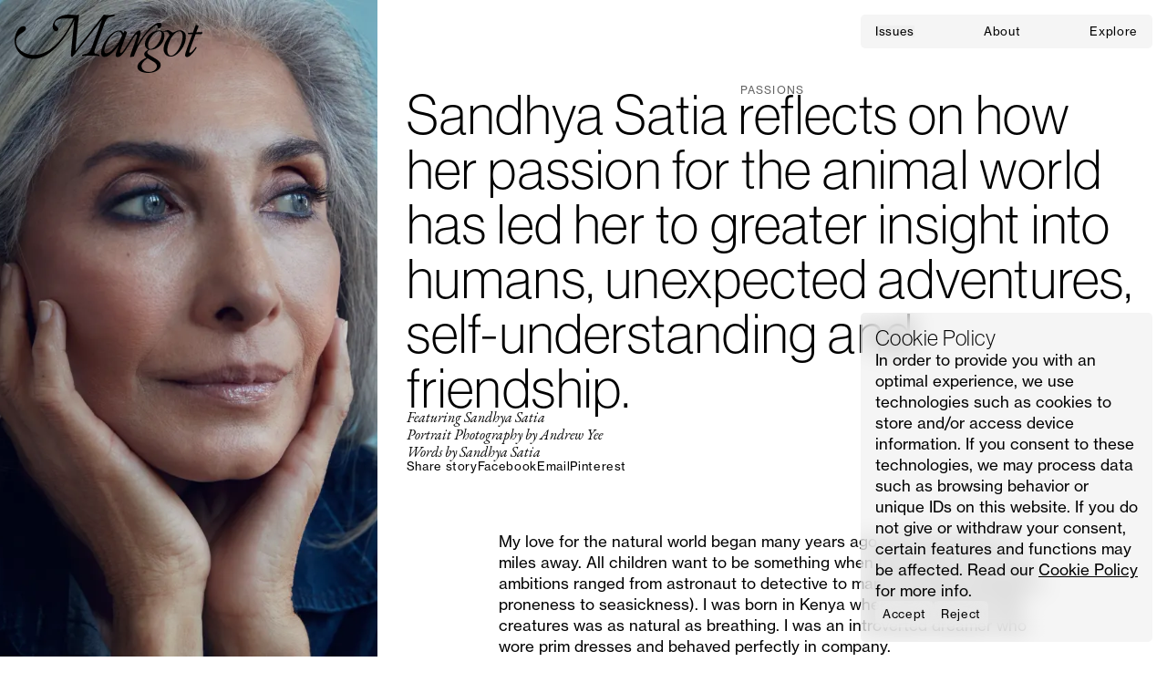

--- FILE ---
content_type: text/html; charset=utf-8
request_url: https://www.margotmagazine.com/article/creatures-great-and-small
body_size: 10372
content:
<!DOCTYPE html><html lang="en"><head><meta charSet="utf-8"/><meta name="viewport" content="width=device-width"/><title>Creatures great and small | Margot Magazine</title><meta name="title" content="Creatures great and small | Margot Magazine"/><meta property="og:title" content="Creatures great and small | Margot Magazine"/><meta name="twitter:title" content="Creatures great and small | Margot Magazine"/><meta name="description" content="[object Object]"/><meta property="og:description" content="[object Object]"/><meta name="twitter:description" content="[object Object]"/><meta property="og:image" content="https://cdn.sanity.io/images/rigyxkg7/production/3b98e1b795df322886ac24677e74aac67eb9d9c1-8495x5663.jpg?w=1200"/><meta name="twitter:image" content="https://cdn.sanity.io/images/rigyxkg7/production/3b98e1b795df322886ac24677e74aac67eb9d9c1-8495x5663.jpg?w=1200"/><meta name="twitter:image:alt" content="Creatures great and small"/><meta name="p:domain_verify" content="7b9b326932df66775d62de4a56fa05ce"/><meta property="og:type" content="website"/><meta property="og:url" content="https://margotmagazine.com/article/creatures-great-and-small"/><meta name="twitter:url" content="https://margotmagazine.com/article/creatures-great-and-small"/><meta name="twitter:card" content="summary_large_image"/><link rel="apple-touch-icon" sizes="180x180" href="/favicons/apple-touch-icon.png"/><link rel="icon" type="image/png" sizes="32x32" href="/favicons/favicon-32x32.png"/><link rel="icon" type="image/png" sizes="16x16" href="/favicons/favicon-16x16.png"/><link rel="manifest" href="/favicons/site.webmanifest"/><link rel="mask-icon" href="/favicons/safari-pinned-tab.svg" color="#000000"/><link rel="shortcut icon" href="/favicons/favicon.ico"/><meta name="msapplication-TileColor" content="#ffffff"/><meta name="msapplication-config" content="/favicons/browserconfig.xml"/><meta name="theme-color" content="#ffffff"/><script type="application/ld+json">{&quot;@context&quot;:&quot;http://schema.org/&quot;,&quot;@type&quot;:&quot;Article&quot;,&quot;headline&quot;:&quot;Creatures great and small&quot;,&quot;image&quot;:[&quot;https://cdn.sanity.io/images/rigyxkg7/production/3b98e1b795df322886ac24677e74aac67eb9d9c1-8495x5663.jpg?auto=format&amp;fit=crop&amp;w=1200&amp;h=675&quot;,&quot;https://cdn.sanity.io/images/rigyxkg7/production/3b98e1b795df322886ac24677e74aac67eb9d9c1-8495x5663.jpg?auto=format&amp;fit=crop&amp;w=1200&amp;h=900&quot;,&quot;https://cdn.sanity.io/images/rigyxkg7/production/3b98e1b795df322886ac24677e74aac67eb9d9c1-8495x5663.jpg?auto=format&amp;fit=crop&amp;w=1200&amp;h=1200&quot;],&quot;author&quot;:{&quot;@type&quot;:&quot;Orgnization&quot;,&quot;name&quot;:&quot;Margot Magazine&quot;},&quot;url&quot;:&quot;https://margotmagazine.com/creatures-great-and-small&quot;}</script><meta name="next-head-count" content="27"/><link rel="preload" href="/_next/static/css/313c82d5932426d9.css" as="style" crossorigin=""/><link rel="stylesheet" href="/_next/static/css/313c82d5932426d9.css" crossorigin="" data-n-g=""/><link rel="preload" href="/_next/static/css/2e4b14512d70634c.css" as="style" crossorigin=""/><link rel="stylesheet" href="/_next/static/css/2e4b14512d70634c.css" crossorigin="" data-n-p=""/><noscript data-n-css=""></noscript><script defer="" crossorigin="" nomodule="" src="/_next/static/chunks/polyfills-c67a75d1b6f99dc8.js"></script><script src="/_next/static/chunks/webpack-7f8a7016d7d2cce3.js" defer="" crossorigin=""></script><script src="/_next/static/chunks/framework-0c7baedefba6b077.js" defer="" crossorigin=""></script><script src="/_next/static/chunks/main-22b029abc2beadb0.js" defer="" crossorigin=""></script><script src="/_next/static/chunks/pages/_app-f62c72b92a3921f0.js" defer="" crossorigin=""></script><script src="/_next/static/chunks/306-6c008a400002ca7b.js" defer="" crossorigin=""></script><script src="/_next/static/chunks/829-9a85bdf5fdfba51c.js" defer="" crossorigin=""></script><script src="/_next/static/chunks/pages/article/%5Bslug%5D-5d26e88bb795a420.js" defer="" crossorigin=""></script><script src="/_next/static/biYDSX2xZL8c-oZJk_zN5/_buildManifest.js" defer="" crossorigin=""></script><script src="/_next/static/biYDSX2xZL8c-oZJk_zN5/_ssgManifest.js" defer="" crossorigin=""></script></head><body><div id="__next"><div class="w-screen max-w-screen overflow-x-clip"><div class="fixed z-[99999] w-screen pointer-events-none"></div><div id="nav" class="transition-opacity fg  md:!bg-white/0 pointer-events-none fixed top-0 left-0 w-screen p-[12px] md:p-[16px] flex justify-between z-[9999]"><a class="pointer-events-auto hover:opacity-40" href="/"><svg class="h-[48px] md:h-[64px]  self-center" xmlns="http://www.w3.org/2000/svg" preserveAspectRatio="xMinYMin meet" viewBox="0 0 208.7 64.9"><path class="cls-1" d="M201.9,19.7l2.2-5.7c.3-.6,.3-1,.3-1.4-1-.3-2.2-.7-2.9-1.5-.3,.7-.5,1.4-1.1,2.8l-2.3,6.1-5.1,.3c-.4,.2-.6,1-.6,1.5h5.1l-3.5,9.3c-2.4,6.2-4.5,12-4.5,14,0,1.3,.8,2.2,2.1,2.2,3,0,7.3-5.1,10.7-10.3,0-.7-.5-.9-1.1-.9-2.2,3.5-4.8,6.3-6.4,6.3-.5,0-.7-.4-.7-.7,0-.9,1.8-5.8,2.8-8.5l4.3-11.4h6.4c.9-.3,1.1-1.5,1.1-2.3l-6.8,.2Z"></path><path class="cls-1" d="M92.9,44.2l-2.2-.5c-2.7-.7-2.8-1.2-.3-8l10-26.9c1.7-4.5,3.6-5.7,6.8-6.3l2.5-.5c1.2-.3,1.5-.5,1.5-1.1,0-.3-.1-.5-.3-.9-1.3,.3-5.4,.5-6.7,.5-1.9,0-3.4,0-5-.5l-31.6,40.3C68.6,28.5,71.1,1.9,71.7,0,68.7,1.2,63.8,0,60,0,50.7,0,42.3,5.7,42.3,13.4c0,3.2,2,5.1,3.8,5.1,.7,0,2.5-.5,2.5-2.5s-4-3.3-4-5.7c0-3.3,3.4-6.1,12.2-6.1h8.7c-8.4,18.9-24.6,40.7-44,40.7-11.4,0-19.9-7.3-19.9-14.7,0-9.4,11-10,11-14.9,0-1.4-1-2.4-2.7-2.4C3.9,12.9,0,22.4,0,28.7c0,12.5,10.1,20.6,20.8,20.6,21.3,0,39-28.9,45.6-43.2-1.6,14.9-3.3,31.9-3.9,39-.1,1.4,.6,2,1.8,2L97.1,5.7l-10.9,29.5c-2.5,6.7-4.5,7.8-7.7,8.6l-2,.5c-1.2,.3-1.5,.5-1.5,1.1,0,.3,.1,.5,.3,.9,1.3-.3,5.1-.7,8.9-.7,4,0,8.7,.4,10,.7,.2-.4,.3-.6,.3-.9-.1-.7-.4-.9-1.6-1.2Z"></path><path class="cls-1" d="M183.7,17.5c-3.8,0-6.5,2.5-8,2.5-1.6,0-2.2-2.7-5.3-2.7-1.6,0-3.7,.5-5.5,1.6-1-.9-2.3-1.4-4.2-1.4-8.3,0-15.9,8.2-15.9,15.6,0,2.9,1.7,4.8,3.8,5.7-3,1.9-4.6,3.5-4.6,5.1,0,1.5,.9,2.8,2.5,3.9-6,3-10,6.1-10,10.6s6.7,6.5,11.8,6.5c8.1,0,14.1-4.1,14.1-8.7,0-2.8-1.9-4.8-4.9-6.6l-6.8-4.1c-2.5-1.5-3.2-2.3-3.2-3.4,0-1,.7-1.8,2.3-3.1,.5,.1,.9,.1,1.4,.1,7.2,0,15.3-7.1,15.3-15.6,0-1.6-.3-3-1.1-4.1,.9-.4,1.7-.5,2.5-.5,2.4,0,4.1,2.6,4.1,4.1,0,.3-.1,.5-.4,.9-2.9,4.1-6,9.1-6,14.6,0,4.1,2.7,8.2,8.1,8.2,7.3,0,16.6-11.5,16.6-21.9,.2-4.6-2.9-7.3-6.6-7.3Zm-29,35.1c2.1,1.2,3.4,2.9,3.4,4.7,0,3.1-3,6.5-8.8,6.5-4.5,0-8.2-2.6-8.2-6.6,0-2.7,2.7-6.3,6.8-8.6l6.8,4Zm-3.7-14.3c-1.8,0-2.7-1.5-2.7-3.9,0-6.6,6.9-15.9,12.4-15.9,1.6,0,2.8,.9,2.8,3,0,6.4-7,16.8-12.5,16.8Zm22.7,7.4c-2.1,0-4-2-4-6.3,0-7.9,7.2-20.9,13.6-20.9,2.2,0,3.4,2.5,3.4,5.5,0,8.7-7,21.7-13,21.7Z"></path><path class="cls-1" d="M157.7,11.8c1.9,0,.5,3.5,2.5,3.5,1.7,0,3.2-2.2,3.2-4,0-1.3-.6-2.3-2.5-2.3-6.3,0-16.3,11-24.3,24.2h-.4l2.9-8.7c1.5-4.6,1.6-6.9-.4-6.9-2.2,0-5,2.9-7.6,7l-9.2,14.2c-1.7,2.6-3.2,3.7-4,3.7-.9,0-.9-1.1-.3-2.8,6.9-18,.1-.8,7.1-18.8,.3-.6,.3-1,.3-1.4-1-.4-1.9-1.1-2.7-1.9-.3,.7-.8,1.8-1.4,3.1-.8-1.7-2.1-3.1-4.5-3.1-9,0-20.2,15.3-20.2,25.1,0,2.5,1.1,4.4,3.8,4.4,5.3,0,11.5-7.6,16.1-13.4-1.2,3.2-2.5,6.7-3.4,9-.9,2.5-.4,4.6,1.7,4.6,2.8,0,6.1-3.5,9.1-8.1l8.5-13.2c1.6-2.4,2.7-3.9,3.5-3.9,.4,0,.5,.4,.5,1,0,3.3-7.6,20.9-7.6,23.5,0,.3,.1,.5,.3,.8,.8-.3,2.5-.7,3.8-.7,6.9-20.4,21.8-34.9,25.2-34.9Zm-55.9,31.2c-1.3,0-2-1-2-2.8,0-7.5,9-21.4,16-21.4,2.2,0,3.5,2.2,3.5,4.7-3.8,10-12.6,19.5-17.5,19.5Z"></path></svg></a><div class="nav-menu h-fit pointer-events-auto md:min-w-[320px] md:w-[calc((100vw-32px)/4)] md:px-[16px] md:py-[12px] rounded-[5px] text-mblack transition-[background-color,box-shadow]"><div class="hidden md:!hidden justify-between mb-[24px]"><a class="hover:opacity-40" href="/"><svg class="h-[48px]  self-center" xmlns="http://www.w3.org/2000/svg" preserveAspectRatio="xMinYMin meet" viewBox="0 0 208.7 64.9"><path d="M201.9,19.7l2.2-5.7c.3-.6,.3-1,.3-1.4-1-.3-2.2-.7-2.9-1.5-.3,.7-.5,1.4-1.1,2.8l-2.3,6.1-5.1,.3c-.4,.2-.6,1-.6,1.5h5.1l-3.5,9.3c-2.4,6.2-4.5,12-4.5,14,0,1.3,.8,2.2,2.1,2.2,3,0,7.3-5.1,10.7-10.3,0-.7-.5-.9-1.1-.9-2.2,3.5-4.8,6.3-6.4,6.3-.5,0-.7-.4-.7-.7,0-.9,1.8-5.8,2.8-8.5l4.3-11.4h6.4c.9-.3,1.1-1.5,1.1-2.3l-6.8,.2Z"></path><path d="M92.9,44.2l-2.2-.5c-2.7-.7-2.8-1.2-.3-8l10-26.9c1.7-4.5,3.6-5.7,6.8-6.3l2.5-.5c1.2-.3,1.5-.5,1.5-1.1,0-.3-.1-.5-.3-.9-1.3,.3-5.4,.5-6.7,.5-1.9,0-3.4,0-5-.5l-31.6,40.3C68.6,28.5,71.1,1.9,71.7,0,68.7,1.2,63.8,0,60,0,50.7,0,42.3,5.7,42.3,13.4c0,3.2,2,5.1,3.8,5.1,.7,0,2.5-.5,2.5-2.5s-4-3.3-4-5.7c0-3.3,3.4-6.1,12.2-6.1h8.7c-8.4,18.9-24.6,40.7-44,40.7-11.4,0-19.9-7.3-19.9-14.7,0-9.4,11-10,11-14.9,0-1.4-1-2.4-2.7-2.4C3.9,12.9,0,22.4,0,28.7c0,12.5,10.1,20.6,20.8,20.6,21.3,0,39-28.9,45.6-43.2-1.6,14.9-3.3,31.9-3.9,39-.1,1.4,.6,2,1.8,2L97.1,5.7l-10.9,29.5c-2.5,6.7-4.5,7.8-7.7,8.6l-2,.5c-1.2,.3-1.5,.5-1.5,1.1,0,.3,.1,.5,.3,.9,1.3-.3,5.1-.7,8.9-.7,4,0,8.7,.4,10,.7,.2-.4,.3-.6,.3-.9-.1-.7-.4-.9-1.6-1.2Z"></path><path d="M183.7,17.5c-3.8,0-6.5,2.5-8,2.5-1.6,0-2.2-2.7-5.3-2.7-1.6,0-3.7,.5-5.5,1.6-1-.9-2.3-1.4-4.2-1.4-8.3,0-15.9,8.2-15.9,15.6,0,2.9,1.7,4.8,3.8,5.7-3,1.9-4.6,3.5-4.6,5.1,0,1.5,.9,2.8,2.5,3.9-6,3-10,6.1-10,10.6s6.7,6.5,11.8,6.5c8.1,0,14.1-4.1,14.1-8.7,0-2.8-1.9-4.8-4.9-6.6l-6.8-4.1c-2.5-1.5-3.2-2.3-3.2-3.4,0-1,.7-1.8,2.3-3.1,.5,.1,.9,.1,1.4,.1,7.2,0,15.3-7.1,15.3-15.6,0-1.6-.3-3-1.1-4.1,.9-.4,1.7-.5,2.5-.5,2.4,0,4.1,2.6,4.1,4.1,0,.3-.1,.5-.4,.9-2.9,4.1-6,9.1-6,14.6,0,4.1,2.7,8.2,8.1,8.2,7.3,0,16.6-11.5,16.6-21.9,.2-4.6-2.9-7.3-6.6-7.3Zm-29,35.1c2.1,1.2,3.4,2.9,3.4,4.7,0,3.1-3,6.5-8.8,6.5-4.5,0-8.2-2.6-8.2-6.6,0-2.7,2.7-6.3,6.8-8.6l6.8,4Zm-3.7-14.3c-1.8,0-2.7-1.5-2.7-3.9,0-6.6,6.9-15.9,12.4-15.9,1.6,0,2.8,.9,2.8,3,0,6.4-7,16.8-12.5,16.8Zm22.7,7.4c-2.1,0-4-2-4-6.3,0-7.9,7.2-20.9,13.6-20.9,2.2,0,3.4,2.5,3.4,5.5,0,8.7-7,21.7-13,21.7Z"></path><path d="M157.7,11.8c1.9,0,.5,3.5,2.5,3.5,1.7,0,3.2-2.2,3.2-4,0-1.3-.6-2.3-2.5-2.3-6.3,0-16.3,11-24.3,24.2h-.4l2.9-8.7c1.5-4.6,1.6-6.9-.4-6.9-2.2,0-5,2.9-7.6,7l-9.2,14.2c-1.7,2.6-3.2,3.7-4,3.7-.9,0-.9-1.1-.3-2.8,6.9-18,.1-.8,7.1-18.8,.3-.6,.3-1,.3-1.4-1-.4-1.9-1.1-2.7-1.9-.3,.7-.8,1.8-1.4,3.1-.8-1.7-2.1-3.1-4.5-3.1-9,0-20.2,15.3-20.2,25.1,0,2.5,1.1,4.4,3.8,4.4,5.3,0,11.5-7.6,16.1-13.4-1.2,3.2-2.5,6.7-3.4,9-.9,2.5-.4,4.6,1.7,4.6,2.8,0,6.1-3.5,9.1-8.1l8.5-13.2c1.6-2.4,2.7-3.9,3.5-3.9,.4,0,.5,.4,.5,1,0,3.3-7.6,20.9-7.6,23.5,0,.3,.1,.5,.3,.8,.8-.3,2.5-.7,3.8-.7,6.9-20.4,21.8-34.9,25.2-34.9Zm-55.9,31.2c-1.3,0-2-1-2-2.8,0-7.5,9-21.4,16-21.4,2.2,0,3.5,2.2,3.5,4.7-3.8,10-12.6,19.5-17.5,19.5Z"></path></svg></a><button class="bg-mblack text-white rounded-[5px]  py-[8px] px-[16px] h-[29px]"><div class=""><div class="text-[13px] leading-[100%] tracking-[0.05em] font-normal md:text-[13px] md:leading-[100%] md:tracking-[0.05em] md:font-normal font-neue-haas-text">Close</div></div></button></div><div class="hidden gap-[32px] md:gap-0 md:flex justify-center md:justify-between text-inactive child:transition-colors"><button class="text-black"><div class=""><div class="text-[13px] leading-[100%] tracking-[0.05em] font-normal md:text-[13px] md:leading-[100%] md:tracking-[0.05em] md:font-normal font-neue-haas-text">Issues</div></div></button><div class="text-black"><a href="/about"><div class=""><div class="text-[13px] leading-[100%] tracking-[0.05em] font-normal md:text-[13px] md:leading-[100%] md:tracking-[0.05em] md:font-normal font-neue-haas-text">About</div></div></a></div><div class="text-black"><a href="/explore"><div class=""><div class="text-[13px] leading-[100%] tracking-[0.05em] font-normal md:text-[13px] md:leading-[100%] md:tracking-[0.05em] md:font-normal font-neue-haas-text">Explore</div></div></a></div></div><button class="md:hidden px-[16px] h-[29px]"><div class=""><div class="text-[13px] leading-[100%] tracking-[0.05em] font-normal md:text-[13px] md:leading-[100%] md:tracking-[0.05em] md:font-normal font-neue-haas-text">Menu</div></div></button></div></div><div class="bg-white mb-[100vh]"><div class=" flex child:flex-1 md:mt-0  min-h-screen md:child:max-w-[50vw] split-article"><div class="hidden md:block min-h-0  -mt-[24px] "><div id="split" class="sticky min-h-0 top-0  split "><div><div class="h-full  "><div class="h-full w-full"><img class="base-img mx-auto  object-cover   !bg-contain !bg-no-repeat  !bg-center image-fullVh" srcSet="https://cdn.sanity.io/images/rigyxkg7/production/3b98e1b795df322886ac24677e74aac67eb9d9c1-8495x5663.jpg?auto=format&amp;w=640 640w,https://cdn.sanity.io/images/rigyxkg7/production/3b98e1b795df322886ac24677e74aac67eb9d9c1-8495x5663.jpg?auto=format&amp;w=768 768w,https://cdn.sanity.io/images/rigyxkg7/production/3b98e1b795df322886ac24677e74aac67eb9d9c1-8495x5663.jpg?auto=format&amp;w=1024 1024w,https://cdn.sanity.io/images/rigyxkg7/production/3b98e1b795df322886ac24677e74aac67eb9d9c1-8495x5663.jpg?auto=format&amp;w=1440 1440w,https://cdn.sanity.io/images/rigyxkg7/production/3b98e1b795df322886ac24677e74aac67eb9d9c1-8495x5663.jpg?auto=format&amp;w=1920 1920w,https://cdn.sanity.io/images/rigyxkg7/production/3b98e1b795df322886ac24677e74aac67eb9d9c1-8495x5663.jpg?auto=format&amp;w=2880 2880w" style="object-position:center" data-foreground="#fff"/></div></div></div></div></div><div class="article  overflow-x-hidden overflow-y-hidden"><div class="flex flex-col !h-fit !min-h-0" data-splitindex="0"><div class="aspect-w-1 aspect-h-1 md:aspect-none md:hidden w-full  md:!hidden"><img class="base-img mx-auto  object-cover h-full !object-cover !w-full" alt="Creatures great and small" srcSet="https://cdn.sanity.io/images/rigyxkg7/production/3b98e1b795df322886ac24677e74aac67eb9d9c1-8495x5663.jpg?auto=format&amp;w=640 640w,https://cdn.sanity.io/images/rigyxkg7/production/3b98e1b795df322886ac24677e74aac67eb9d9c1-8495x5663.jpg?auto=format&amp;w=768 768w,https://cdn.sanity.io/images/rigyxkg7/production/3b98e1b795df322886ac24677e74aac67eb9d9c1-8495x5663.jpg?auto=format&amp;w=1024 1024w,https://cdn.sanity.io/images/rigyxkg7/production/3b98e1b795df322886ac24677e74aac67eb9d9c1-8495x5663.jpg?auto=format&amp;w=1440 1440w,https://cdn.sanity.io/images/rigyxkg7/production/3b98e1b795df322886ac24677e74aac67eb9d9c1-8495x5663.jpg?auto=format&amp;w=1920 1920w,https://cdn.sanity.io/images/rigyxkg7/production/3b98e1b795df322886ac24677e74aac67eb9d9c1-8495x5663.jpg?auto=format&amp;w=2880 2880w" style="object-position:center" data-foreground="#fff"/></div><div style="color:inherit" data-foreground="#000" class="self-stretch flex items-center justify-center md:pt-[60px]"><div><div style="color:inherit" class=" flex flex-col gap-[24px] items-undefined justify-center py-[32px] px-[32px]"><div class="flex gap-y-[16px] flex-wrap justify-center items-center gap-[8px]"><div class="opacity-60"><a href="/explore/passions" class="uppercase hover:underline"><div class=""><div class="text-[12px] leading-[120%] tracking-[0.1em] font-normal -mb-[2px] md:text-[12px] md:leading-[120%] md:tracking-[0.1em] md:font-normal md:-mb-[2px] font-neue-haas-text">Passions</div></div></a></div></div><div class="whitespace-pre-line md:max-w-[75vw]"><div class=""><div class="text-[40px] leading-[100%] font-light -mt-[5px] -mb-[6px] tracking-[0.02em] md:text-[60px] md:leading-[100%] md:font-light md:-mt-[8px] md:-mb-[8px] md:tracking-[0.02em] font-neue-haas-display"><div><p>Sandhya Satia reflects on how her passion for the animal world has led her to greater insight into humans, unexpected adventures, self-understanding and friendship.</p></div></div></div></div><div class="max-w-[480px] whitespace-pre-line"><div class=""><div class="text-[16px] leading-[120%] italic font-adobe-garamond md:text-[16px] md:leading-[120%] md:italic md:font-adobe-garamond font-adobe-garamond"><div><p>Featuring Sandhya Satia</p><p>Portrait Photography by Andrew Yee</p><p>Words by Sandhya Satia</p></div></div></div></div><div class="hover:child:child:fg flex gap-[12px] child:child:opacity-60 hover:child:child:opacity-100"><div class="child:!opacity-100"><div class="text-[13px] leading-[100%] tracking-[0.05em] font-normal md:text-[13px] md:leading-[100%] md:tracking-[0.05em] md:font-normal font-neue-haas-text">Share story</div></div><a href="https://www.facebook.com/sharer/sharer.php?u=https://margotmagazine.com/article/creatures-great-and-small" target="_blank" rel="noopener noreferrer"><div class=""><div class="text-[13px] leading-[100%] tracking-[0.05em] font-normal md:text-[13px] md:leading-[100%] md:tracking-[0.05em] md:font-normal font-neue-haas-text">Facebook</div></div></a><a href="mailto:?subject=Creatures great and small from Margot Magazine&amp;body=Check out this article, &quot;Creatures great and small&quot;, from Margot Magazine: 
https://margotmagazine.com/article/creatures-great-and-small" target="_blank" rel="noopener noreferrer"><div class=""><div class="text-[13px] leading-[100%] tracking-[0.05em] font-normal md:text-[13px] md:leading-[100%] md:tracking-[0.05em] md:font-normal font-neue-haas-text">Email</div></div></a><a href="http://pinterest.com/pin/create/button/?url=https://margotmagazine.com/article/creatures-great-and-small/&amp;media=https://cdn.sanity.io/images/rigyxkg7/production/3b98e1b795df322886ac24677e74aac67eb9d9c1-8495x5663.jpg&amp;description=Creatures great and small - Margot Magazine" target="_blank" rel="noopener noreferrer"><div class=""><div class="text-[13px] leading-[100%] tracking-[0.05em] font-normal md:text-[13px] md:leading-[100%] md:tracking-[0.05em] md:font-normal font-neue-haas-text">Pinterest</div></div></a></div></div></div></div><div class="!hidden"><img class="base-img mx-auto  object-cover h-full object-cover !w-full" alt="Creatures great and small" srcSet="https://cdn.sanity.io/images/rigyxkg7/production/3b98e1b795df322886ac24677e74aac67eb9d9c1-8495x5663.jpg?auto=format&amp;w=640 640w,https://cdn.sanity.io/images/rigyxkg7/production/3b98e1b795df322886ac24677e74aac67eb9d9c1-8495x5663.jpg?auto=format&amp;w=768 768w,https://cdn.sanity.io/images/rigyxkg7/production/3b98e1b795df322886ac24677e74aac67eb9d9c1-8495x5663.jpg?auto=format&amp;w=1024 1024w,https://cdn.sanity.io/images/rigyxkg7/production/3b98e1b795df322886ac24677e74aac67eb9d9c1-8495x5663.jpg?auto=format&amp;w=1440 1440w,https://cdn.sanity.io/images/rigyxkg7/production/3b98e1b795df322886ac24677e74aac67eb9d9c1-8495x5663.jpg?auto=format&amp;w=1920 1920w,https://cdn.sanity.io/images/rigyxkg7/production/3b98e1b795df322886ac24677e74aac67eb9d9c1-8495x5663.jpg?auto=format&amp;w=2880 2880w" style="object-position:center" data-foreground="#fff"/></div></div><div class="p-[32px]" style="color:inherit" data-foreground="#000"><div class="max-w-[600px] flex flex-col gap-[32px] mx-auto cap" style="text-align:left"><div class="child:child:flex child:child:flex-col child:child:gap-[32px]"><div class="text-[17px] leading-[140%] font-normal md:text-[17px] md:leading-[140%] md:font-normal font-neue-haas-text"><div><p>My love for the natural world began many years ago and thousands of miles away. All children want to be something when they grow up, and my ambitions ranged from astronaut to detective to marine biologist (despite a proneness to seasickness). I was born in Kenya where life amongst wild creatures was as natural as breathing. I was an introverted dreamer who wore prim dresses and behaved perfectly in company.</p><p>Yet I was a wild child at heart - a wanderer and tree climber, who only ever felt free around the animals that shared my world. Kenya’s exotic beauty shaped my inquisitive nature. Why was a drop of water round? Why did a spoon look bent when I put it into water?</p></div></div></div></div></div><div class="px-[32px] md:px-[96px] py-[32px] headline cap" style="text-align:center;color:inherit" data-foreground="#000"><div class=""><div class="text-[30px] leading-[100%] font-light -mt-[3px] -mb-[4px] tracking-[0.02em] md:text-[50px] md:leading-[100%] md:font-light md:-mt-[6px] md:-mb-[7px] md:tracking-[0.02em] font-neue-haas-display"><div><p>&quot;Yet I was a wild child at heart - a wanderer and tree climber, who only ever felt free around the animals that shared my world.&quot;</p></div></div></div></div><div style="text-align:center;color:inherit" class="py-[32px] px-[32px] md:px-[48px] lg:px-[64px]" data-foreground="inherit"><div class="gap-x-[8px] flex child:md:flex-1 flex-col md:flex-row gap-y-[32px]"><div class="flex flex-col"><div class="grow flex items-center justify-center w-full h-full"><div class="max-h-[320px] md:max-h-[640px] w-full"><img class="base-img mx-auto  object-cover !w-full max-h-[320px] md:max-h-[640px] !object-contain" srcSet="https://cdn.sanity.io/images/rigyxkg7/production/f67c8b910f4f322c9b13111678c29f865071f270-2471x1867.tif?auto=format&amp;w=640 640w,https://cdn.sanity.io/images/rigyxkg7/production/f67c8b910f4f322c9b13111678c29f865071f270-2471x1867.tif?auto=format&amp;w=768 768w,https://cdn.sanity.io/images/rigyxkg7/production/f67c8b910f4f322c9b13111678c29f865071f270-2471x1867.tif?auto=format&amp;w=1024 1024w,https://cdn.sanity.io/images/rigyxkg7/production/f67c8b910f4f322c9b13111678c29f865071f270-2471x1867.tif?auto=format&amp;w=1440 1440w,https://cdn.sanity.io/images/rigyxkg7/production/f67c8b910f4f322c9b13111678c29f865071f270-2471x1867.tif?auto=format&amp;w=1920 1920w,https://cdn.sanity.io/images/rigyxkg7/production/f67c8b910f4f322c9b13111678c29f865071f270-2471x1867.tif?auto=format&amp;w=2880 2880w" style="object-position:center" data-foreground="#fff"/></div></div></div></div><div class="child:md:flex-1 flex-col md:flex-row gap-y-[32px] hidden md:flex"><div></div></div></div><div class="p-[32px]" style="color:inherit" data-foreground="#000"><div class="max-w-[600px] flex flex-col gap-[32px] mx-auto cap" style="text-align:left"><div class="child:child:flex child:child:flex-col child:child:gap-[32px]"><div class="text-[17px] leading-[140%] font-normal md:text-[17px] md:leading-[140%] md:font-normal font-neue-haas-text"><div><p>Nature always transfixed me. A newly shed snakeskin, appearing like a perfect ghost with the eye caps miraculously intact, was stronger than the lure of any doll or toy. I would spend endless hours observing chameleons as they gingerly moved a small amount, rolled their eyes 360 degrees independently of one another and finally fixed me with their intoxicating stare.Over the years, life took me far from this dreamlike existence and eventually I realized I was working demanding jobs to serve a single purpose - give me the chance to travel in order to see animals in the wild. My passion and background in science led me to a volunteer position at New York’s Natural History Museum, allowing me to learn so much about life from frogs, spiders, crocodiles and the annual favorite, butterflies.</p></div></div></div></div></div><div style="text-align:center;color:inherit" class="py-[32px] px-[32px] md:px-[48px] lg:px-[64px]" data-foreground="inherit"><div class="gap-x-[8px] flex child:md:flex-1 flex-col md:flex-row gap-y-[32px]"><div class="flex flex-col"><div class="grow flex items-center justify-center w-full h-full"><div class="max-h-[320px] md:max-h-[640px] w-full"><img class="base-img mx-auto  object-cover !w-full max-h-[320px] md:max-h-[640px] !object-contain" srcSet="https://cdn.sanity.io/images/rigyxkg7/production/22a86839c646d253b59223f9bbab926e81f5a27f-1899x1855.tif?auto=format&amp;w=640 640w,https://cdn.sanity.io/images/rigyxkg7/production/22a86839c646d253b59223f9bbab926e81f5a27f-1899x1855.tif?auto=format&amp;w=768 768w,https://cdn.sanity.io/images/rigyxkg7/production/22a86839c646d253b59223f9bbab926e81f5a27f-1899x1855.tif?auto=format&amp;w=1024 1024w,https://cdn.sanity.io/images/rigyxkg7/production/22a86839c646d253b59223f9bbab926e81f5a27f-1899x1855.tif?auto=format&amp;w=1440 1440w,https://cdn.sanity.io/images/rigyxkg7/production/22a86839c646d253b59223f9bbab926e81f5a27f-1899x1855.tif?auto=format&amp;w=1920 1920w,https://cdn.sanity.io/images/rigyxkg7/production/22a86839c646d253b59223f9bbab926e81f5a27f-1899x1855.tif?auto=format&amp;w=2880 2880w" style="object-position:center" data-foreground="#fff"/></div></div><div class="pt-[16px] px-[16px] cap md:hidden"><div class="text-[16px] leading-[120%] italic font-adobe-garamond md:text-[16px] md:leading-[120%] md:italic md:font-adobe-garamond font-adobe-garamond"><div><p>A young Sandhya Satia, on a visit to see her grandparents in Bombay.</p></div></div></div></div></div><div class="child:md:flex-1 flex-col md:flex-row gap-y-[32px] hidden md:flex"><div><div class="pt-[16px] px-[16px] cap max-w-[600px] mx-auto"><div class="text-[16px] leading-[120%] italic font-adobe-garamond md:text-[16px] md:leading-[120%] md:italic md:font-adobe-garamond font-adobe-garamond"><div><p>A young Sandhya Satia, on a visit to see her grandparents in Bombay.</p></div></div></div></div></div></div><div class="p-[32px]" style="color:inherit" data-foreground="#000"><div class="max-w-[600px] flex flex-col gap-[32px] mx-auto cap" style="text-align:left"><div class="child:child:flex child:child:flex-col child:child:gap-[32px]"><div class="text-[17px] leading-[140%] font-normal md:text-[17px] md:leading-[140%] md:font-normal font-neue-haas-text"><div><p><br/>Looking at books one day, I caught a glimpse of the cover of The Soul of an Octopus, transfixed by the sight of a curved tentacle reaching across the book’s spine. As the pages began to turn, the throngs of New York faded away and I found myself utterly captivated by author Sy Montgomery’s writings about these fascinating, beautiful and intelligent creatures.<br/><br/>Behind these fastidiously researched pages, which captured the Octopuses’ empyrean intelligence, was a human whose perspective on the natural world reflected my own. She dared the reader to change their myopic view of the world through her own experience and passion.</p></div></div></div></div></div><div style="text-align:center;color:inherit" class="py-[32px] px-[32px] md:px-[48px] lg:px-[64px]" data-foreground="inherit"><div class="gap-x-[8px] flex child:md:flex-1 flex-col md:flex-row gap-y-[32px]"><div class="flex flex-col"><div class="grow flex items-center justify-center w-full h-full"><div class="max-h-[320px] md:max-h-[640px] w-full"><img class="base-img mx-auto  object-cover !w-full max-h-[320px] md:max-h-[640px] !object-contain" srcSet="https://cdn.sanity.io/images/rigyxkg7/production/9d7b92f7568d6767d37738e179159f18ae9b1372-2067x3262.jpg?auto=format&amp;w=640 640w,https://cdn.sanity.io/images/rigyxkg7/production/9d7b92f7568d6767d37738e179159f18ae9b1372-2067x3262.jpg?auto=format&amp;w=768 768w,https://cdn.sanity.io/images/rigyxkg7/production/9d7b92f7568d6767d37738e179159f18ae9b1372-2067x3262.jpg?auto=format&amp;w=1024 1024w,https://cdn.sanity.io/images/rigyxkg7/production/9d7b92f7568d6767d37738e179159f18ae9b1372-2067x3262.jpg?auto=format&amp;w=1440 1440w,https://cdn.sanity.io/images/rigyxkg7/production/9d7b92f7568d6767d37738e179159f18ae9b1372-2067x3262.jpg?auto=format&amp;w=1920 1920w,https://cdn.sanity.io/images/rigyxkg7/production/9d7b92f7568d6767d37738e179159f18ae9b1372-2067x3262.jpg?auto=format&amp;w=2880 2880w" style="object-position:center" data-foreground="#fff"/></div></div></div></div><div class="child:md:flex-1 flex-col md:flex-row gap-y-[32px] hidden md:flex"><div></div></div></div><div class="px-[32px] md:px-[96px] py-[32px] headline cap" style="text-align:center;color:inherit" data-foreground="#000"><div class=""><div class="text-[30px] leading-[100%] font-light -mt-[3px] -mb-[4px] tracking-[0.02em] md:text-[50px] md:leading-[100%] md:font-light md:-mt-[6px] md:-mb-[7px] md:tracking-[0.02em] font-neue-haas-display"><div><p>&quot;The animal world, I realized once again, is responsible for the quintessential parts of my life.&quot;</p></div></div></div></div><div class="p-[32px]" style="color:inherit" data-foreground="#000"><div class="max-w-[600px] flex flex-col gap-[32px] mx-auto cap" style="text-align:left"><div class="child:child:flex child:child:flex-col child:child:gap-[32px]"><div class="text-[17px] leading-[140%] font-normal md:text-[17px] md:leading-[140%] md:font-normal font-neue-haas-text"><div><p>Uncharacteristically, I reached out to Sy with a note explaining the effect her book had had on me, not realizing that a simple act of making contact with a kindred spirit and fellow animal lover would lead to an ongoing friendship. Sy eventually gave me one of the most priceless gifts of my life when we went on a behind–the-scenes-visit to the New England Aquarium.</p><p><br/>There, I finally saw, touched, and fell deeply in love with an octopus. It was one of the most mesmerizing experiences of my life - one that reignited my passion for all creatures great and small. The animal world, I realized once again, is responsible for the quintessential parts of my life - bestowing insight and knowledge, travel, adventure and unexpected friendship. A defining passion indeed.</p></div></div></div></div></div><div><div style="text-align:center;background-color:#141414;color:#FFFFFF" class=" flex flex-col gap-[24px] items-center justify-center py-[32px] px-[32px]" data-foreground="#FFFFFF"><div class="max-w-[480px] whitespace-pre-line"><div class=""><div class="text-[12px] leading-[140%] font-normal md:text-[12px] md:leading-[140%] md:font-normal font-neue-haas-text"><div><p>DISCOVER MORE ABOUT SANDHYA</p><p><a href="https://www.instagram.com/wild_wind_woman/" target="_blank" rel="noopener noreferrer" class="underline hover:no-underline">@wild_wind_woman</a></p></div></div></div></div></div></div><a href="/issue/1"><div class="text-center uppercase bg-mblack text-white p-[32px] hover:underline  decoration-2 underline-offset-4"><div class=""><div class="text-[30px] leading-[100%] font-light -mt-[3px] -mb-[4px] tracking-[0.02em] md:text-[50px] md:leading-[100%] md:font-light md:-mt-[6px] md:-mb-[7px] md:tracking-[0.02em] font-neue-haas-display">back to issue <!-- -->1</div></div></div></a></div></div></div><div class="pb-[32px] pt-[16px] px-[32px] md:pb-[64px] flex flex-col justify-end  gap-[32px] fixed h-screen bottom-0 w-screen -z-10 " data-foreground="#000"><div class="flex-1 flex items-center justify-center "><div class="flex flex-col gap-[16px] md:gap-[24px] max-w-[774px]"><div class=" text-center"><div class="text-[17px] leading-[140%] font-normal md:text-[17px] md:leading-[140%] md:font-normal font-neue-haas-text"></div></div><form class="flex  w-full gap-[16px] md:gap-[24px] md:items-end mt-[16px] md:mt-[40px]"><input type="email" placeholder="Enter your email address" id="footer-newsletter" class=" focus:outline-none !rounded-none w-full text-body !block placeholder:text-inactive border-b border-black px-[10px] pb-[13px]"/><button class="bg-mblack text-white w-fit rounded-[5px] px-[8px] h-[29px] md:h-[33px] md:px-[16px] flex items-center"><div class=" "><div class="text-[13px] leading-[100%] tracking-[0.05em] font-normal md:text-[13px] md:leading-[100%] md:tracking-[0.05em] md:font-normal font-neue-haas-text">Subscribe</div></div></button></form></div></div><div class="w-full gap-[32px] md:gap-x-0 grid grid-cols-2 md:grid-cols-4"><div class="gap-[10px] flex-col flex "><a href="/issue" class="w-fit"><div class="hover:underline"><div class="text-[13px] leading-[100%] tracking-[0.05em] font-normal md:text-[13px] md:leading-[100%] md:tracking-[0.05em] md:font-normal font-neue-haas-text">All Issues</div></div></a><a href="/explore" class="w-fit"><div class="hover:underline"><div class="text-[13px] leading-[100%] tracking-[0.05em] font-normal md:text-[13px] md:leading-[100%] md:tracking-[0.05em] md:font-normal font-neue-haas-text">Explore</div></div></a><a href="/about" class="w-fit"><div class="hover:underline"><div class="text-[13px] leading-[100%] tracking-[0.05em] font-normal md:text-[13px] md:leading-[100%] md:tracking-[0.05em] md:font-normal font-neue-haas-text">About</div></div></a><a href="/article/hello-from-simone" class="w-fit"><div class="hover:underline"><div class="text-[13px] leading-[100%] tracking-[0.05em] font-normal md:text-[13px] md:leading-[100%] md:tracking-[0.05em] md:font-normal font-neue-haas-text">Meet Our Founder</div></div></a></div><div class="gap-[10px] flex-col flex "><a href="mailto:contact@margotmagazine.com" class="w-fit" target="_blank" rel="noopener noreferrer"><div class="hover:underline"><div class="text-[13px] leading-[100%] tracking-[0.05em] font-normal md:text-[13px] md:leading-[100%] md:tracking-[0.05em] md:font-normal font-neue-haas-text">Contact Us</div></div></a><a href="mailto:press@margotmagazine.com" class="w-fit" target="_blank" rel="noopener noreferrer"><div class="hover:underline"><div class="text-[13px] leading-[100%] tracking-[0.05em] font-normal md:text-[13px] md:leading-[100%] md:tracking-[0.05em] md:font-normal font-neue-haas-text">Advertise with Us</div></div></a><a href="mailto:contact@margotmagazine.com?subject=Media%20Kit%20Request" class="w-fit" target="_blank" rel="noopener noreferrer"><div class="hover:underline"><div class="text-[13px] leading-[100%] tracking-[0.05em] font-normal md:text-[13px] md:leading-[100%] md:tracking-[0.05em] md:font-normal font-neue-haas-text">Request Media Kit</div></div></a></div><div class="gap-[10px] flex-col flex "><a href="https://www.instagram.com/themargotmagazine/" class="w-fit" target="_blank" rel="noopener noreferrer"><div class="hover:underline"><div class="text-[13px] leading-[100%] tracking-[0.05em] font-normal md:text-[13px] md:leading-[100%] md:tracking-[0.05em] md:font-normal font-neue-haas-text">Instagram</div></div></a><a href="https://www.pinterest.com/TheMargotMagazine/" class="w-fit" target="_blank" rel="noopener noreferrer"><div class="hover:underline"><div class="text-[13px] leading-[100%] tracking-[0.05em] font-normal md:text-[13px] md:leading-[100%] md:tracking-[0.05em] md:font-normal font-neue-haas-text">Pinterest</div></div></a><a href="https://www.youtube.com/@MargotMagazine" class="w-fit" target="_blank" rel="noopener noreferrer"><div class="hover:underline"><div class="text-[13px] leading-[100%] tracking-[0.05em] font-normal md:text-[13px] md:leading-[100%] md:tracking-[0.05em] md:font-normal font-neue-haas-text">YouTube</div></div></a><a href="https://www.facebook.com/themargotmagazine" class="w-fit" target="_blank" rel="noopener noreferrer"><div class="hover:underline"><div class="text-[13px] leading-[100%] tracking-[0.05em] font-normal md:text-[13px] md:leading-[100%] md:tracking-[0.05em] md:font-normal font-neue-haas-text">Facebook</div></div></a></div><div class="gap-[10px] flex-col flex "></div></div></div></div></div><script id="__NEXT_DATA__" type="application/json" crossorigin="">{"props":{"pageProps":{"preview":false,"data":{"page":{"_createdAt":"2023-02-28T19:52:38Z","_id":"7a2cd701-8066-4906-ab66-766098a19621","_rev":"462bFKEzQ9FTrnscKYJ2Gw","_type":"article","_updatedAt":"2025-05-29T01:45:41Z","bottomCredits":[{"_key":"c3ff2a5cfaaa","_type":"block","children":[{"_key":"84cf1f915c630","_type":"span","marks":[],"text":"Featuring Sandhya Satia"}],"markDefs":[],"style":"normal"},{"_key":"95976d5ac677","_type":"block","children":[{"_key":"6146c79fc9900","_type":"span","marks":[],"text":"Portrait Photography by Andrew Yee"}],"markDefs":[],"style":"normal"},{"_key":"97459ac52cba","_type":"block","children":[{"_key":"a8a566c4b4e20","_type":"span","marks":[],"text":"Words by Sandhya Satia"}],"markDefs":[],"style":"normal"}],"category":{"name":"Passions","slug":{"_type":"slug","current":"passions"}},"color":null,"editorialContent":[{"CategoryReference":null,"SingleArticleReference":null,"SingleCollectionRefrence":null,"SingleRecipeReference":null,"_key":"319b25e5e559","_type":"newBody","advertisementReference":null,"article":null,"color":null,"featureContent":null,"firstImage":null,"grouping":null,"image":null,"images":null,"issue":null,"issues":null,"link":null,"lists":null,"mainVideo":null,"media":null,"override":null,"previewArticles":[],"productRowProducts":null,"rowContent":null,"secondImage":null,"storyRow":null,"storyRowArticles":null,"text":[{"_key":"e984cd796b77","_type":"block","children":[{"_key":"c1112973b7740","_type":"span","marks":[],"text":"My love for the natural world began many years ago and thousands of miles away. All children want to be something when they grow up, and my ambitions ranged from astronaut to detective to marine biologist (despite a proneness to seasickness). I was born in Kenya where life amongst wild creatures was as natural as breathing. I was an introverted dreamer who wore prim dresses and behaved perfectly in company."}],"markDefs":[],"style":"normal"},{"_key":"b4ebbfce1d48","_type":"block","children":[{"_key":"4131dd68978f0","_type":"span","marks":[],"text":"Yet I was a wild child at heart - a wanderer and tree climber, who only ever felt free around the animals that shared my world. Kenya’s exotic beauty shaped my inquisitive nature. Why was a drop of water round? Why did a spoon look bent when I put it into water?"}],"markDefs":[],"style":"normal"}],"textAlign":"left","textStyle":"sans","variantThreeArticles":null,"variantTwoArticles":null},{"CategoryReference":null,"SingleArticleReference":null,"SingleCollectionRefrence":null,"SingleRecipeReference":null,"_key":"5d7d0981100b","_type":"quote","advertisementReference":null,"article":null,"color":null,"featureContent":null,"firstImage":null,"grouping":null,"image":null,"images":null,"issue":null,"issues":null,"link":null,"lists":null,"mainVideo":null,"media":null,"mobileSize":"display5","override":null,"previewArticles":[],"productRowProducts":null,"quote":[{"_key":"858e9960e9fb","_type":"block","children":[{"_key":"035432f9c2bb0","_type":"span","marks":[],"text":"\"Yet I was a wild child at heart - a wanderer and tree climber, who only ever felt free around the animals that shared my world.\""}],"markDefs":[],"style":"normal"}],"rowContent":null,"secondImage":null,"size":"display3","storyRow":null,"storyRowArticles":null,"textAlign":"center","variantThreeArticles":null,"variantTwoArticles":null},{"CategoryReference":null,"SingleArticleReference":null,"SingleCollectionRefrence":null,"SingleRecipeReference":null,"_key":"f17842f61aeb","_type":"mediaRow","advertisementReference":null,"article":null,"color":null,"featureContent":null,"firstImage":null,"fitContainer":true,"grouping":null,"image":null,"images":null,"issue":null,"issues":null,"link":null,"lists":null,"mainVideo":null,"media":[{"_key":"a893bbedc880","image":{"_type":"image","asset":{"_ref":"image-f67c8b910f4f322c9b13111678c29f865071f270-2471x1867-tif","_type":"reference"}},"video":null}],"orientation":"landscape","override":null,"padding":true,"previewArticles":[],"productRowProducts":null,"rowContent":null,"secondImage":null,"storyRow":null,"storyRowArticles":null,"textAlign":"center","variantThreeArticles":null,"variantTwoArticles":null},{"CategoryReference":null,"SingleArticleReference":null,"SingleCollectionRefrence":null,"SingleRecipeReference":null,"_key":"be26387f99293bd2d15ee68fecdb00db","_type":"newBody","advertisementReference":null,"article":null,"color":null,"featureContent":null,"firstImage":null,"grouping":null,"image":null,"images":null,"issue":null,"issues":null,"link":null,"lists":null,"mainVideo":null,"media":null,"override":null,"previewArticles":[],"productRowProducts":null,"rowContent":null,"secondImage":null,"storyRow":null,"storyRowArticles":null,"text":[{"_key":"814441604940","_type":"block","children":[{"_key":"93d700a8a4a50","_type":"span","marks":[],"text":"Nature always transfixed me. A newly shed snakeskin, appearing like a perfect ghost with the eye caps miraculously intact, was stronger than the lure of any doll or toy. I would spend endless hours observing chameleons as they gingerly moved a small amount, rolled their eyes 360 degrees independently of one another and finally fixed me with their intoxicating stare.Over the years, life took me far from this dreamlike existence and eventually I realized I was working demanding jobs to serve a single purpose - give me the chance to travel in order to see animals in the wild. My passion and background in science led me to a volunteer position at New York’s Natural History Museum, allowing me to learn so much about life from frogs, spiders, crocodiles and the annual favorite, butterflies."}],"markDefs":[],"style":"normal"}],"textAlign":"left","textStyle":"sans","variantThreeArticles":null,"variantTwoArticles":null},{"CategoryReference":null,"SingleArticleReference":null,"SingleCollectionRefrence":null,"SingleRecipeReference":null,"_key":"63d7bcfab12576b2f59ab561be18203a","_type":"mediaRow","advertisementReference":null,"article":null,"color":null,"featureContent":null,"firstImage":null,"fitContainer":true,"grouping":null,"image":null,"images":null,"issue":null,"issues":null,"link":null,"lists":null,"mainVideo":null,"media":[{"_key":"a893bbedc880","description":[{"_key":"fdc2ed265c64","_type":"block","children":[{"_key":"3e77e9463c300","_type":"span","marks":[],"text":"A young Sandhya Satia, on a visit to see her grandparents in Bombay."}],"markDefs":[],"style":"normal"}],"image":{"_type":"image","asset":{"_ref":"image-22a86839c646d253b59223f9bbab926e81f5a27f-1899x1855-tif","_type":"reference"}},"video":null}],"orientation":"landscape","override":null,"padding":true,"previewArticles":[],"productRowProducts":null,"rowContent":null,"secondImage":null,"storyRow":null,"storyRowArticles":null,"textAlign":"center","variantThreeArticles":null,"variantTwoArticles":null},{"CategoryReference":null,"SingleArticleReference":null,"SingleCollectionRefrence":null,"SingleRecipeReference":null,"_key":"05a0abed2cc68d04db695ef7410d00ad","_type":"newBody","advertisementReference":null,"article":null,"color":null,"featureContent":null,"firstImage":null,"grouping":null,"image":null,"images":null,"issue":null,"issues":null,"link":null,"lists":null,"mainVideo":null,"media":null,"override":null,"previewArticles":[],"productRowProducts":null,"rowContent":null,"secondImage":null,"storyRow":null,"storyRowArticles":null,"text":[{"_key":"efbb46f2331c","_type":"block","children":[{"_key":"3962e8266ad60","_type":"span","marks":[],"text":"\nLooking at books one day, I caught a glimpse of the cover of The Soul of an Octopus, transfixed by the sight of a curved tentacle reaching across the book’s spine. As the pages began to turn, the throngs of New York faded away and I found myself utterly captivated by author Sy Montgomery’s writings about these fascinating, beautiful and intelligent creatures.\n\nBehind these fastidiously researched pages, which captured the Octopuses’ empyrean intelligence, was a human whose perspective on the natural world reflected my own. She dared the reader to change their myopic view of the world through her own experience and passion."}],"markDefs":[],"style":"normal"}],"textAlign":"left","textStyle":"sans","variantThreeArticles":null,"variantTwoArticles":null},{"CategoryReference":null,"SingleArticleReference":null,"SingleCollectionRefrence":null,"SingleRecipeReference":null,"_key":"1ff0f830605c40a639e05efa96506f7f","_type":"mediaRow","advertisementReference":null,"article":null,"color":null,"featureContent":null,"firstImage":null,"fitContainer":true,"grouping":null,"image":null,"images":null,"issue":null,"issues":null,"link":null,"lists":null,"mainVideo":null,"media":[{"_key":"a89944d1a0a7","image":{"_type":"image","asset":{"_ref":"image-9d7b92f7568d6767d37738e179159f18ae9b1372-2067x3262-jpg","_type":"reference"}},"video":null}],"orientation":"landscape","override":null,"padding":true,"previewArticles":[],"productRowProducts":null,"rowContent":null,"secondImage":null,"storyRow":null,"storyRowArticles":null,"textAlign":"center","variantThreeArticles":null,"variantTwoArticles":null},{"CategoryReference":null,"SingleArticleReference":null,"SingleCollectionRefrence":null,"SingleRecipeReference":null,"_key":"278c3ff10155b8417956a995be7c5128","_type":"quote","advertisementReference":null,"article":null,"color":null,"featureContent":null,"firstImage":null,"grouping":null,"image":null,"images":null,"issue":null,"issues":null,"link":null,"lists":null,"mainVideo":null,"media":null,"mobileSize":"display5","override":null,"previewArticles":[],"productRowProducts":null,"quote":[{"_key":"7e459222a906","_type":"block","children":[{"_key":"f02c00de7a580","_type":"span","marks":[],"text":"\"The animal world, I realized once again, is responsible for the quintessential parts of my life.\""}],"markDefs":[],"style":"normal"}],"rowContent":null,"secondImage":null,"size":"display3","storyRow":null,"storyRowArticles":null,"textAlign":"center","variantThreeArticles":null,"variantTwoArticles":null},{"CategoryReference":null,"SingleArticleReference":null,"SingleCollectionRefrence":null,"SingleRecipeReference":null,"_key":"92d0f06be5ef8a33a79a2245618cf69d","_type":"newBody","advertisementReference":null,"article":null,"color":null,"featureContent":null,"firstImage":null,"grouping":null,"image":null,"images":null,"issue":null,"issues":null,"link":null,"lists":null,"mainVideo":null,"media":null,"override":null,"previewArticles":[],"productRowProducts":null,"rowContent":null,"secondImage":null,"storyRow":null,"storyRowArticles":null,"text":[{"_key":"431965ace537","_type":"block","children":[{"_key":"87899f8a58a90","_type":"span","marks":[],"text":"Uncharacteristically, I reached out to Sy with a note explaining the effect her book had had on me, not realizing that a simple act of making contact with a kindred spirit and fellow animal lover would lead to an ongoing friendship. Sy eventually gave me one of the most priceless gifts of my life when we went on a behind–the-scenes-visit to the New England Aquarium."}],"markDefs":[],"style":"normal"},{"_key":"0ca9c1196e49","_type":"block","children":[{"_key":"35a7865dea940","_type":"span","marks":[],"text":"\nThere, I finally saw, touched, and fell deeply in love with an octopus. It was one of the most mesmerizing experiences of my life - one that reignited my passion for all creatures great and small. The animal world, I realized once again, is responsible for the quintessential parts of my life - bestowing insight and knowledge, travel, adventure and unexpected friendship. A defining passion indeed."}],"markDefs":[],"style":"normal"}],"textAlign":"left","textStyle":"sans","variantThreeArticles":null,"variantTwoArticles":null},{"CategoryReference":null,"SingleArticleReference":null,"SingleCollectionRefrence":null,"SingleRecipeReference":null,"_key":"2de20a7d3469","_type":"intro","advertisementReference":null,"article":null,"color":"#141414","credits":[{"_key":"5489f892cd32","_type":"block","children":[{"_key":"d0b6c77a46c80","_type":"span","marks":[],"text":"DISCOVER MORE ABOUT SANDHYA"}],"markDefs":[],"style":"normal"},{"_key":"009b4a2a4a0d","_type":"block","children":[{"_key":"dea0ae3eeb150","_type":"span","marks":["d673b118792b"],"text":"@wild_wind_woman"}],"markDefs":[{"_key":"d673b118792b","_type":"link","href":"https://www.instagram.com/wild_wind_woman/"}],"style":"normal"}],"featureContent":null,"firstImage":null,"grouping":null,"image":null,"images":null,"issue":null,"issues":null,"link":null,"lists":null,"mainVideo":null,"media":null,"override":null,"previewArticles":[],"productRowProducts":null,"rowContent":null,"secondImage":null,"smallDescription":true,"storyRow":null,"storyRowArticles":null,"textAlign":"center","variantThreeArticles":null,"variantTwoArticles":null}],"headlineSize":"display2","image":{"_type":"image","asset":{"_ref":"image-3b98e1b795df322886ac24677e74aac67eb9d9c1-8495x5663-jpg","_type":"reference"}},"intro":[{"_key":"6d0929ad525f","_type":"block","children":[{"_key":"2109092ea8850","_type":"span","marks":[],"text":"Sandhya Satia reflects on how her passion for the animal world has led her to greater insight into humans, unexpected adventures, self-understanding and friendship."}],"markDefs":[],"style":"normal"}],"issue":"1","mainColor":"#fff","mainVideo":null,"mobileSize":"display4","secondImage":null,"slug":{"_type":"slug","current":"creatures-great-and-small"},"splitContent":null,"splitImageAlignment":"left","splitSize":"half","storyRow":null,"title":"Creatures great and small","type":"split"},"query":"*[(_type == \"article\") \u0026\u0026 slug.current == $slug]{\n    ...,\n    \"color\": color-\u003ecolor.hex,\n    \"issue\": issue-\u003eissueNumber.current,\n    category-\u003e {\n      name,\n      slug,\n    },\n    \"mainColor\": image.asset-\u003emetadata.palette.lightVibrant.title,\n    mainVideo {\n      ...,\n      \"video\": asset-\u003eplaybackId\n    },\n    secondImage {\n      ...,\n      \"video\": video.asset-\u003eplaybackId,\n    },\n    splitContent[] {\n      ...,\n    \n      imgOrVideo {\n        ...,\n        \"image\": image.asset-\u003e,\n        \"color\": image.asset-\u003emetadata.palette.lightVibrant.title,\n        \"video\": video.asset-\u003eplaybackId\n      },\n      content[] {\n        ...,\n        images[] {\n          ...,\n          \"video\": video.asset-\u003eplaybackId\n        },\n        text[] {\n          ...,\n          markDefs[]{\n            ...,\n            _type == \"internalLink\" =\u003e {\n              \"slug\": @.reference-\u003eslug,\n              \"type\": @.reference-\u003e_type,\n            },\n          },\n        },\n        advertisementReference-\u003e {\n          ...,\n          \"image\": image {\n            ...,\n            \"video\": video.asset-\u003eplaybackId,\n          },\n        },\n        products[]-\u003e,\n        \"mainVideo\": mainVideo.asset-\u003eplaybackId,\n        lists[] {\n          ...,\n          SingleCollectionRefrence-\u003e {\n            ...,\n            \"color\": banner.image.asset-\u003emetadata.palette.muted.foreground,\n            category-\u003e {...},\n          },\n          SingleShopCategoryRefrence-\u003e {\n            ...,\n          },\n        },\n      }\n    },\n    editorialContent[] {\n      \n  ...,\n  _type == \"issueRow\" =\u003e {\n    \"issueRow\": *[_type == \"issue\" \u0026\u0026 live \u0026\u0026 !(_id in path('drafts.**'))]|order(orderRank) {\n      issueNumber,\n      magCover,\n    },\n  },\n  media[] {\n    ...,\n    \"video\": video.asset-\u003eplaybackId,\n  },\n  mainVideo {\n    ...,\n    \"video\": asset-\u003eplaybackId\n  },\n  \"color\": color-\u003ecolor.hex,\n  featureContent[] {\n    ...,\n    article-\u003e {\n      title,\n      bottomCredits,\n      image,\n      category-\u003e {\n        title,\n        slug,\n        name,\n      },\n      slug,\n      _type,\n    },\n    advertisement-\u003e {\n      linkType,\n      image,\n      link,\n      affiliateCode,\n      title\n    },\n    imageOverride {\n      ...,\n      \"video\": video.asset-\u003eplaybackId,\n    },\n    image {\n      ...,\n      \"video\": video.asset-\u003eplaybackId,\n    }\n  },\n  productRowProducts[]-\u003e {\n    ...,\n  },\n  storyRowArticles[] {\n    ...,\n    articleReference-\u003e {\n      bottomCredits,\n      title,\n      slug,\n      image,\n      category-\u003e {\n        title,\n        name,\n        slug,\n      },\n      intro,\n      _type,\n    },\n    imageOverride {\n      ...,\n      \"video\": video.asset-\u003eplaybackId,\n    },\n  },\n  \"previewArticles\": *[_type == \"article\" \u0026\u0026 references(^.issueToPreview._ref)]{\n     title,\n     image,\n     \"slug\": issue-\u003eissueNumber.current,\n  },\n  \"link\": link-\u003e {\n    issueNumber,\n    slug,\n    _type\n  },\n  lists[] {\n    ...,\n    SingleCollectionRefrence-\u003e {\n      ...,\n      \"color\": banner.image.asset-\u003emetadata.palette.muted.foreground,\n      category-\u003e {...},\n    },\n    SingleShopCategoryRefrence-\u003e {\n      ...,\n    },\n    \"categoryColor\": image.image.asset-\u003emetadata.palette.muted.foreground,\n    imageOverride {\n      ...,\n      \"video\": video.asset-\u003eplaybackId,\n    }\n  },\n  SingleCollectionRefrence-\u003e {\n      ...,\n      category-\u003e {...},\n      content[] {\n        products[]-\u003e,\n      }\n  },\n  \"images\": images[] {\n    ...,\n    \"image\": image {\n      asset-\u003e,\n    },\n    \"video\": video.asset-\u003eplaybackId,\n  },\n  \"secondImage\": secondImage {\n    ...,\n    \"video\": video.asset-\u003eplaybackId,\n  },\n  \"firstImage\": firstImage {\n    ...,\n    \"video\": video.asset-\u003eplaybackId,\n  },\n  \"CategoryReference\" : CategoryReference-\u003e {\n    ...,\n  },\n  \"grouping\": grouping-\u003e {\n    title,\n    rowContent[] {\n      \"SingleRecipeReference\": SingleRecipeReference-\u003e {\n        image,\n        title,\n        slug,\n        _type,\n      },\n      \"SingleArticleReference\": SingleArticleReference-\u003e {\n        image,\n        title,\n        \"category\": category-\u003ename,\n        slug,\n        _type,\n      },\n    },\n  },\n  advertisementReference-\u003e {\n    ...,\n    \"image\": image {\n      ...,\n      \"video\": video.asset-\u003eplaybackId,\n    },\n  },\n  \"issue\" :  issue -\u003e {\n    ...,\n    coverImage {\n      image {\n        asset-\u003e\n      },\n      \"video\": video.asset-\u003eplaybackId,\n    },\n    \"image\": image{\n      ...,\n      \"video\": video.asset-\u003eplaybackId,\n    },\n  } ,\n  \"issues\": issues[] {\n    text,\n    issue-\u003e\n  },\n  \"SingleArticleReference\": SingleArticleReference-\u003e{\n    ...,\n    issue-\u003e,\n    \"ref\": this-\u003e,\n    \"category\": category-\u003e,\n    \"CategoryReference\" : CategoryReference-\u003e {\n      ...,\n    },\n  },\n  \"SingleRecipeReference\": SingleRecipeReference-\u003e,\n  \"storyRow\": {_key, _ref}-\u003e {\n    ...,\n    rowContent[] {\n      ...,\n      \"CategoryReference\" : CategoryReference-\u003e {\n        ...,\n      },\n      \"SingleRecipeReference\": SingleRecipeReference-\u003e,\n      \"productReference\": productReference-\u003e,\n      \"SingleArticleReference\": SingleArticleReference-\u003e {\n        ...,\n        \"category\": category-\u003e,\n        \"CategoryReference\" : CategoryReference-\u003e {\n          ...,\n        },\n      },\n      image {\n        ...,\n        \"video\": video.asset-\u003eplaybackId,\n      },\n    }\n  },\n  image {\n    image {\n      asset-\u003e\n    },\n    \"video\": video.asset-\u003eplaybackId,\n  },\n  \"CategoryReference\" : CategoryReference-\u003e {\n    ...,\n  },\n  \"override\" : override {\n    ...,\n    \"CategoryReference\" : CategoryReference-\u003e {\n      ...,\n    },\n  },\n  \"article\" : Article-\u003e {\n    ...,\n    \"category\": category-\u003e,\n    \"CategoryReference\" : CategoryReference-\u003e {\n      ...,\n    },\n  },\n  \"rowContent\": rowContent[]{\n    ...,\n    Article-\u003e,\n    image {\n      ...,\n      \"video\": video.asset-\u003eplaybackId,\n    },\n    \"SingleArticleReference\": SingleArticleReference-\u003e {\n      ...,\n      \"category\": category-\u003e,\n      \"CategoryReference\" : CategoryReference-\u003e {\n        ...,\n      },\n      \"ref\": _ref-\u003e,\n    },\n  },\n  variantTwoArticles[] {\n    ...,\n    \"SingleRecipeReference\": SingleRecipeReference-\u003e,\n    advertisementReference-\u003e {\n      ...,\n      \"image\": image {\n        ...,\n        \"video\": video.asset-\u003eplaybackId,\n      },\n    },\n    \"article\" : Article-\u003e {\n      ...,\n      \"category\": category-\u003e,\n      \"CategoryReference\" : CategoryReference-\u003e {\n        ...,\n      },\n    },\n    \"SingleArticleReference\": SingleArticleReference-\u003e {\n      ...,\n      \"category\": category-\u003e,\n      \"CategoryReference\" : CategoryReference-\u003e {\n        ...,\n      },\n      \"ref\": _ref-\u003e,\n    },         \n  },\n  variantThreeArticles[] {\n    ...,   \n    \"SingleRecipeReference\": SingleRecipeReference-\u003e,\n    advertisementReference-\u003e {\n      ...,\n      \"image\": image {\n        ...,\n        \"video\": video.asset-\u003eplaybackId,\n      },\n    },\n    \"article\" : Article-\u003e {\n      ...,\n      \"category\": category-\u003e,\n      \"CategoryReference\" : CategoryReference-\u003e {\n        ...,\n      },\n    },\n    \"override\" : override {\n      ...,\n      \"CategoryReference\" : CategoryReference-\u003e {\n        ...,\n      },\n    },\n    \"SingleArticleReference\": SingleArticleReference-\u003e {\n      ...,\n      \"category\": category-\u003e,\n      \"CategoryReference\" : CategoryReference-\u003e {\n        ...,\n      },\n      \"ref\": _ref-\u003e,\n    },         \n  }\n\n    },\n    storyRow-\u003e {\n      ...,\n      rowContent[] {\n        ...,\n       \"SingleArticleReference\": SingleArticleReference-\u003e {\n          ...,\n          \"category\": category-\u003e,\n        },\n        \"SingleRecipeReference\": SingleRecipeReference-\u003e {\n          ...,\n          \"category\": category-\u003e,\n        },\n        \"productReference\": productReference-\u003e,\n        image {\n          ...,\n          \"video\": video.asset-\u003eplaybackId,\n        },\n      }\n    }\n  }\n","queryParams":{"slug":"creatures-great-and-small"}}},"__N_SSG":true},"page":"/article/[slug]","query":{"slug":"creatures-great-and-small"},"buildId":"biYDSX2xZL8c-oZJk_zN5","isFallback":false,"gsp":true,"scriptLoader":[]}</script></body></html>

--- FILE ---
content_type: text/css; charset=utf-8
request_url: https://www.margotmagazine.com/_next/static/css/313c82d5932426d9.css
body_size: 12589
content:
@import url("https://fonts.googleapis.com/css2?family=EB+Garamond:ital@0;1&display=swap");.body{margin-left:auto;margin-right:auto}.body-accordion{width:300px}@media (min-width:900px){.body-accordion{width:400px}}@media only screen and (min-width:768px){.md-text-small{font-size:.75rem!important;line-height:.918rem}}.text{color:var(--foreground-color)}.text-small{font-size:.75rem!important;line-height:.918rem}.text-small>a{text-decoration:underline}.text-body{font-family:neue-haas-grotesk-text,sans-serif;font-style:normal;font-weight:400;font-size:1rem;line-height:1.2rem}.text-body>a{text-decoration:underline}.text-headline-25{font-family:neue-haas-grotesk-display,sans-serif;font-size:1.5625rem;line-height:1.5625rem;font-weight:300;letter-spacing:.02em}.text-headline-25>a{text-decoration-thickness:.0677rem!important;text-underline-offset:.0677rem!important}.text-headline-35{font-family:neue-haas-grotesk-display,sans-serif;font-size:2.1875rem;line-height:2.1875rem;font-weight:300;letter-spacing:.02em}.text-headline-35>a{text-decoration-thickness:.0948rem!important;text-underline-offset:.0948rem!important}@media only screen and (max-width:768px){.text-headline-115,.text-headline-45,.text-headline-55,.text-headline-65,.text-headline-75,.text-headline-85,.text-headline-95{font-family:neue-haas-grotesk-display,sans-serif;font-size:2.1875rem;line-height:2.1875rem;font-weight:300;letter-spacing:.02em;overflow-wrap:break-word!important}}@media only screen and (min-width:768px){.text-headline-45{font-family:neue-haas-grotesk-display,sans-serif;font-weight:300;padding-bottom:.04em;font-size:2.8125rem;line-height:2.8125rem;letter-spacing:.02em}.text-headline-45>a{text-decoration-thickness:.132rem!important;text-underline-offset:.132rem!important}.text-headline-55{font-weight:300;font-size:3.4375rem;line-height:3.4375rem;font-family:neue-haas-grotesk-display,sans-serif;letter-spacing:.02em}.text-headline-55>a{text-decoration-thickness:.152rem!important;text-underline-offset:.152rem!important}.text-headline-65{font-weight:300;font-size:4.0625rem;line-height:4.0625rem;font-family:neue-haas-grotesk-display,sans-serif;letter-spacing:.02em}.text-headline-65>a{text-decoration-thickness:.176rem!important;text-underline-offset:.176rem!important}.text-headline-75{font-weight:300;font-size:4.6875rem;line-height:4.6875rem;font-family:neue-haas-grotesk-display,sans-serif;letter-spacing:.02em}.text-headline-75>a{text-decoration-thickness:.2029rem!important;text-underline-offset:.2029rem!important}.text-headline-85{font-weight:300;font-size:5.3125rem;line-height:5.3125rem;font-family:neue-haas-grotesk-display,sans-serif;letter-spacing:.02em}.text-headline-85>a{text-decoration-thickness:.23rem!important;text-underline-offset:.23rem!important}.text-headline-95{font-weight:300;font-size:5.9375rem;line-height:5.9375rem;font-family:neue-haas-grotesk-display,sans-serif;letter-spacing:.02em}.text-headline-95>a{text-decoration-thickness:.2794rem!important;text-underline-offset:.2794rem!important}.text-headline-115{font-weight:300;font-size:7.1875rem;line-height:7.1875rem;font-family:neue-haas-grotesk-display,sans-serif;letter-spacing:.02em}.text-headline-115>a{text-decoration-thickness:.3382rem!important;text-underline-offset:.3382rem!important}}.text-headline-45.mobileOverride{padding-bottom:.04em;font-size:2.8125rem;line-height:2.8125rem}.text-headline-55.mobileOverride{font-size:3.4375rem;line-height:3.4375rem}.text-headline-65.mobileOverride{font-size:4.0625rem;line-height:4.0625rem}.text-headline-75.mobileOverride{font-size:4.6875rem;line-height:4.6875rem}.text-headline-85.mobileOverride{font-size:5.3125rem;line-height:5.3125rem}.text-headline-95.mobileOverride{font-size:5.9375rem;line-height:5.9375rem}.text-headline-115.mobileOverride{font-size:7.1875rem;line-height:7.1875rem}.story-scroll>div>div>div>.storyImage{position:static;padding-bottom:0}.story-scroll>div>div>div>.storyImage>*{position:static;height:auto;width:auto;top:auto;right:auto;bottom:auto;left:auto}.story-scroll>div>div>div>.storyImage{height:275px}@media (min-width:900px){.story-scroll>div>div>div>.storyImage{height:410px;min-width:410px}}.story-scroll>div>div>div>.square{width:275px}@media (min-width:900px){.story-scroll>div>div>div>.square{width:410px}}.story-scroll>div>div>.square{width:-moz-min-content;width:min-content}.swiper-slide{width:auto!important}.image-h275{height:275px}.image-h366{height:366px}.image-h410{height:410px}.image-h640{height:640px}.image-horizontal{height:275px}.image-square{margin-left:auto;margin-right:auto;width:210px}@media (min-width:900px){.image-square{height:520px;width:520px}}.image-square div>img{-o-object-fit:cover;object-fit:cover;-o-object-position:center;object-position:center}.image-fullVh{height:100vh}.image-fullVh div>img{-o-object-fit:cover;object-fit:cover;-o-object-position:center;object-position:center}.image-fillViewport{width:100%}@media (min-width:900px){.image-fillViewport{height:calc((100vw - 24px) * .51774398)}.image-fillViewport div>img{-o-object-fit:cover;object-fit:cover;width:100%;-o-object-position:center;object-position:center}}.image-full520{height:520px!important;width:100%}.image-full520 div>div>img,.image-full520 div>img{-o-object-fit:cover;object-fit:cover;-o-object-position:center;object-position:center;width:100%}.image-full520 div>div,.image-full520 div>div>div{width:100%}.image-fillWidth{width:100%!important}.image-fillWidth div>img,.image-fillWidth div>video{width:100%!important;height:auto!important}.image-shop div>img{-o-object-fit:cover;object-fit:cover;-o-object-position:center;object-position:center}@media only screen and (max-width:768px){.image-h366,.image-h640{height:366px}.image-fullVh{height:calc(100vw - 79.2px)}.image-fullVh div>img{-o-object-fit:cover;object-fit:cover;-o-object-position:center;object-position:center}.full-over>div,.portrait>div>div{height:calc(140vw - 79.2px)}}.article>.image-square,.article>.image-square>div{max-height:520px;max-width:520px}@media only screen and (min-width:768px){.height-54{height:calc(min(650px, (100% / 5 * 4)))!important}.height-169{height:calc(min(650px, (100% / 16 * 9)))!important}}.full-story-image>div>div>.storyImage{height:100vh}@media (min-width:900px){.full-story-image>div>div>.storyImage{height:auto}}@font-face{font-family:neue-haas-grotesk-display;src:url(/fonts/NeueHaasGroteskDisplay35ExtraLight.woff2) format("woff2"),url(/fonts/NeueHaasGroteskDisplay35ExtraLight.woff) format("woff");font-weight:300;font-display:swap}@font-face{font-family:neue-haas-grotesk-text;src:url(/fonts/NeueHaasGroteskText55Roman.woff2) format("woff2"),url(/fonts/NeueHaasGroteskText55Roman.woff) format("woff");font-weight:400;font-display:swap}@font-face{font-family:neue-haas-grotesk-text;src:url(/fonts/NeueHaasGroteskText75Bold.woff2) format("woff2"),url(/fonts/NeueHaasGroteskText75Bold.woff) format("woff");font-weight:700}*,:after,:before{--tw-border-spacing-x:0;--tw-border-spacing-y:0;--tw-translate-x:0;--tw-translate-y:0;--tw-rotate:0;--tw-skew-x:0;--tw-skew-y:0;--tw-scale-x:1;--tw-scale-y:1;--tw-pan-x: ;--tw-pan-y: ;--tw-pinch-zoom: ;--tw-scroll-snap-strictness:proximity;--tw-gradient-from-position: ;--tw-gradient-via-position: ;--tw-gradient-to-position: ;--tw-ordinal: ;--tw-slashed-zero: ;--tw-numeric-figure: ;--tw-numeric-spacing: ;--tw-numeric-fraction: ;--tw-ring-inset: ;--tw-ring-offset-width:0px;--tw-ring-offset-color:#fff;--tw-ring-color:rgba(59,130,246,.5);--tw-ring-offset-shadow:0 0 #0000;--tw-ring-shadow:0 0 #0000;--tw-shadow:0 0 #0000;--tw-shadow-colored:0 0 #0000;--tw-blur: ;--tw-brightness: ;--tw-contrast: ;--tw-grayscale: ;--tw-hue-rotate: ;--tw-invert: ;--tw-saturate: ;--tw-sepia: ;--tw-drop-shadow: ;--tw-backdrop-blur: ;--tw-backdrop-brightness: ;--tw-backdrop-contrast: ;--tw-backdrop-grayscale: ;--tw-backdrop-hue-rotate: ;--tw-backdrop-invert: ;--tw-backdrop-opacity: ;--tw-backdrop-saturate: ;--tw-backdrop-sepia: ;--tw-contain-size: ;--tw-contain-layout: ;--tw-contain-paint: ;--tw-contain-style: }::backdrop{--tw-border-spacing-x:0;--tw-border-spacing-y:0;--tw-translate-x:0;--tw-translate-y:0;--tw-rotate:0;--tw-skew-x:0;--tw-skew-y:0;--tw-scale-x:1;--tw-scale-y:1;--tw-pan-x: ;--tw-pan-y: ;--tw-pinch-zoom: ;--tw-scroll-snap-strictness:proximity;--tw-gradient-from-position: ;--tw-gradient-via-position: ;--tw-gradient-to-position: ;--tw-ordinal: ;--tw-slashed-zero: ;--tw-numeric-figure: ;--tw-numeric-spacing: ;--tw-numeric-fraction: ;--tw-ring-inset: ;--tw-ring-offset-width:0px;--tw-ring-offset-color:#fff;--tw-ring-color:rgba(59,130,246,.5);--tw-ring-offset-shadow:0 0 #0000;--tw-ring-shadow:0 0 #0000;--tw-shadow:0 0 #0000;--tw-shadow-colored:0 0 #0000;--tw-blur: ;--tw-brightness: ;--tw-contrast: ;--tw-grayscale: ;--tw-hue-rotate: ;--tw-invert: ;--tw-saturate: ;--tw-sepia: ;--tw-drop-shadow: ;--tw-backdrop-blur: ;--tw-backdrop-brightness: ;--tw-backdrop-contrast: ;--tw-backdrop-grayscale: ;--tw-backdrop-hue-rotate: ;--tw-backdrop-invert: ;--tw-backdrop-opacity: ;--tw-backdrop-saturate: ;--tw-backdrop-sepia: ;--tw-contain-size: ;--tw-contain-layout: ;--tw-contain-paint: ;--tw-contain-style: }/* ! tailwindcss v3.4.17 | MIT License | https://tailwindcss.com  */*,:after,:before{box-sizing:border-box;border:0 solid #e5e7eb}:after,:before{--tw-content:""}:host,html{line-height:1.5;-webkit-text-size-adjust:100%;-moz-tab-size:4;-o-tab-size:4;tab-size:4;font-family:ui-sans-serif,system-ui,sans-serif,Apple Color Emoji,Segoe UI Emoji,Segoe UI Symbol,Noto Color Emoji;font-feature-settings:normal;font-variation-settings:normal;-webkit-tap-highlight-color:transparent}body{margin:0;line-height:inherit}hr{height:0;color:inherit;border-top-width:1px}abbr:where([title]){-webkit-text-decoration:underline dotted;text-decoration:underline dotted}h1,h2,h3,h4,h5,h6{font-size:inherit;font-weight:inherit}a{color:inherit;text-decoration:inherit}b,strong{font-weight:bolder}code,kbd,pre,samp{font-family:ui-monospace,SFMono-Regular,Menlo,Monaco,Consolas,Liberation Mono,Courier New,monospace;font-feature-settings:normal;font-variation-settings:normal;font-size:1em}small{font-size:80%}sub,sup{font-size:75%;line-height:0;position:relative;vertical-align:baseline}sub{bottom:-.25em}sup{top:-.5em}table{text-indent:0;border-color:inherit;border-collapse:collapse}button,input,optgroup,select,textarea{font-family:inherit;font-feature-settings:inherit;font-variation-settings:inherit;font-size:100%;font-weight:inherit;line-height:inherit;letter-spacing:inherit;color:inherit;margin:0;padding:0}button,select{text-transform:none}button,input:where([type=button]),input:where([type=reset]),input:where([type=submit]){-webkit-appearance:button;background-color:transparent;background-image:none}:-moz-focusring{outline:auto}:-moz-ui-invalid{box-shadow:none}progress{vertical-align:baseline}::-webkit-inner-spin-button,::-webkit-outer-spin-button{height:auto}[type=search]{-webkit-appearance:textfield;outline-offset:-2px}::-webkit-search-decoration{-webkit-appearance:none}::-webkit-file-upload-button{-webkit-appearance:button;font:inherit}summary{display:list-item}blockquote,dd,dl,figure,h1,h2,h3,h4,h5,h6,hr,p,pre{margin:0}fieldset{margin:0}fieldset,legend{padding:0}menu,ol,ul{list-style:none;margin:0;padding:0}dialog{padding:0}textarea{resize:vertical}input::-moz-placeholder,textarea::-moz-placeholder{opacity:1;color:#9ca3af}input::placeholder,textarea::placeholder{opacity:1;color:#9ca3af}[role=button],button{cursor:pointer}:disabled{cursor:default}audio,canvas,embed,iframe,img,object,svg,video{display:block;vertical-align:middle}img,video{max-width:100%;height:auto}[hidden]:where(:not([hidden=until-found])){display:none}.aspect-h-1{--tw-aspect-h:1}.aspect-h-16{--tw-aspect-h:16}.aspect-h-2{--tw-aspect-h:2}.aspect-h-3{--tw-aspect-h:3}.aspect-h-4{--tw-aspect-h:4}.aspect-h-5{--tw-aspect-h:5}.aspect-h-9{--tw-aspect-h:9}.aspect-w-1{position:relative;padding-bottom:calc(var(--tw-aspect-h) / var(--tw-aspect-w) * 100%);--tw-aspect-w:1}.aspect-w-1>*{position:absolute;height:100%;width:100%;top:0;right:0;bottom:0;left:0}.aspect-w-16{position:relative;padding-bottom:calc(var(--tw-aspect-h) / var(--tw-aspect-w) * 100%);--tw-aspect-w:16}.aspect-w-16>*{position:absolute;height:100%;width:100%;top:0;right:0;bottom:0;left:0}.aspect-w-2{position:relative;padding-bottom:calc(var(--tw-aspect-h) / var(--tw-aspect-w) * 100%);--tw-aspect-w:2}.aspect-w-2>*{position:absolute;height:100%;width:100%;top:0;right:0;bottom:0;left:0}.aspect-w-3{position:relative;padding-bottom:calc(var(--tw-aspect-h) / var(--tw-aspect-w) * 100%);--tw-aspect-w:3}.aspect-w-3>*{position:absolute;height:100%;width:100%;top:0;right:0;bottom:0;left:0}.aspect-w-4{position:relative;padding-bottom:calc(var(--tw-aspect-h) / var(--tw-aspect-w) * 100%);--tw-aspect-w:4}.aspect-w-4>*{position:absolute;height:100%;width:100%;top:0;right:0;bottom:0;left:0}.aspect-w-5{position:relative;padding-bottom:calc(var(--tw-aspect-h) / var(--tw-aspect-w) * 100%);--tw-aspect-w:5}.aspect-w-5>*{position:absolute;height:100%;width:100%;top:0;right:0;bottom:0;left:0}.aspect-w-9{position:relative;padding-bottom:calc(var(--tw-aspect-h) / var(--tw-aspect-w) * 100%);--tw-aspect-w:9}.aspect-w-9>*{position:absolute;height:100%;width:100%;top:0;right:0;bottom:0;left:0}.\!aspect-none{position:static!important;padding-bottom:0!important}.\!aspect-none>*{position:static!important;height:auto!important;width:auto!important;top:auto!important;right:auto!important;bottom:auto!important;left:auto!important}.pointer-events-none{pointer-events:none}.pointer-events-auto{pointer-events:auto}.fixed{position:fixed}.absolute{position:absolute}.relative{position:relative}.sticky{position:sticky}.bottom-0{bottom:0}.bottom-\[10px\]{bottom:10px}.left-0{left:0}.right-0{right:0}.right-\[10px\]{right:10px}.right-\[12px\]{right:12px}.top-0{top:0}.top-\[4px\]{top:4px}.-z-10{z-index:-10}.z-0{z-index:0}.z-10{z-index:10}.z-20{z-index:20}.z-\[99999\]{z-index:99999}.z-\[9999\]{z-index:9999}.col-span-2{grid-column:span 2/span 2}.\!-mx-\[12px\]{margin-left:-12px!important;margin-right:-12px!important}.\!-mx-\[16px\]{margin-left:-16px!important;margin-right:-16px!important}.\!-mx-\[32px\]{margin-left:-32px!important;margin-right:-32px!important}.\!mx-0{margin-left:0!important;margin-right:0!important}.-mx-\[12px\]{margin-left:-12px;margin-right:-12px}.-my-\[5px\]{margin-top:-5px;margin-bottom:-5px}.mx-auto{margin-left:auto;margin-right:auto}.-mb-\[10px\]{margin-bottom:-10px}.-mb-\[12px\]{margin-bottom:-12px}.-mb-\[2px\]{margin-bottom:-2px}.-mb-\[4px\]{margin-bottom:-4px}.-mb-\[6px\]{margin-bottom:-6px}.-mb-\[7px\]{margin-bottom:-7px}.-mb-\[8px\]{margin-bottom:-8px}.-mt-\[\.2rem\]{margin-top:-.2rem}.-mt-\[12px\]{margin-top:-12px}.-mt-\[1px\]{margin-top:-1px}.-mt-\[24px\]{margin-top:-24px}.-mt-\[2px\]{margin-top:-2px}.-mt-\[3px\]{margin-top:-3px}.-mt-\[5px\]{margin-top:-5px}.-mt-\[6px\]{margin-top:-6px}.-mt-\[8px\]{margin-top:-8px}.mb-\[1\.2rem\]{margin-bottom:1.2rem}.mb-\[100vh\]{margin-bottom:100vh}.mb-\[16px\]{margin-bottom:16px}.mb-\[24px\]{margin-bottom:24px}.mb-\[32px\]{margin-bottom:32px}.mb-\[3px\]{margin-bottom:3px}.mb-\[8px\]{margin-bottom:8px}.mt-\[14px\]{margin-top:14px}.mt-\[16px\]{margin-top:16px}.mt-\[24px\]{margin-top:24px}.mt-\[8px\]{margin-top:8px}.mt-auto{margin-top:auto}.\!block{display:block!important}.block{display:block}.\!flex{display:flex!important}.flex{display:flex}.table{display:table}.table-caption{display:table-caption}.grid{display:grid}.\!hidden{display:none!important}.hidden{display:none}.aspect-1{aspect-ratio:1}.\!h-0{height:0!important}.\!h-\[120px\]{height:120px!important}.\!h-\[160px\]{height:160px!important}.\!h-\[240px\]{height:240px!important}.\!h-\[320px\]{height:320px!important}.\!h-\[400px\]{height:400px!important}.\!h-auto{height:auto!important}.\!h-fit{height:-moz-fit-content!important;height:fit-content!important}.\!h-full{height:100%!important}.\!h-screen{height:100vh!important}.h-5{height:1.25rem}.h-\[0px\]{height:0}.h-\[1\.83600rem\]{height:1.836rem}.h-\[100vw\]{height:100vw}.h-\[180px\]{height:180px}.h-\[19\.53125vw\]{height:19.53125vw}.h-\[200px\]{height:200px}.h-\[275px\]{height:275px}.h-\[29px\]{height:29px}.h-\[40px\]{height:40px}.h-\[45px\]{height:45px}.h-\[48px\]{height:48px}.h-\[50px\]{height:50px}.h-\[50vw\]{height:50vw}.h-\[600px\]{height:600px}.h-\[640px\]{height:640px}.h-\[90px\]{height:90px}.h-\[calc\(100vh-149\.6px\)\]{height:calc(100vh - 149.6px)}.h-\[calc\(min\(100svh\2c 700px\)\)\]{height:calc(min(100svh,700px))}.h-fit{height:-moz-fit-content;height:fit-content}.h-full{height:100%}.h-min{height:-moz-min-content;height:min-content}.h-screen{height:100vh}.\!max-h-screen{max-height:100vh!important}.max-h-\[120px\]{max-height:120px}.max-h-\[160px\]{max-height:160px}.max-h-\[240px\]{max-height:240px}.max-h-\[320px\]{max-height:320px}.max-h-\[650px\]{max-height:650px}.max-h-\[calc\(56\.25vw-13\.5px\)\]{max-height:calc(56.25vw - 13.5px)}.\!min-h-0{min-height:0!important}.\!min-h-full{min-height:100%!important}.min-h-0{min-height:0}.min-h-\[250px\]{min-height:250px}.min-h-\[49px\]{min-height:49px}.min-h-\[600px\]{min-height:600px}.min-h-full{min-height:100%}.min-h-screen{min-height:100vh}.\!w-auto{width:auto!important}.\!w-fit{width:-moz-fit-content!important;width:fit-content!important}.\!w-full{width:100%!important}.\!w-min{width:-moz-min-content!important;width:min-content!important}.\!w-screen{width:100vw!important}.w-5{width:1.25rem}.w-\[0\.218949045vw\]{width:.218949045vw}.w-\[100vw\]{width:100vw}.w-\[13\.828125vw\]{width:13.828125vw}.w-\[188px\]{width:188px}.w-\[275px\]{width:275px}.w-\[335px\]{width:335px}.w-\[50vw\]{width:50vw}.w-\[calc\(50vw-12px\)\]{width:calc(50vw - 12px)}.w-fit{width:-moz-fit-content;width:fit-content}.w-full{width:100%}.w-min{width:-moz-min-content;width:min-content}.w-screen{width:100vw}.min-w-0{min-width:0}.min-w-\[177px\]{min-width:177px}.min-w-\[275px\]{min-width:275px}.min-w-\[390px\]{min-width:390px}.max-w-\[300px\]{max-width:300px}.max-w-\[400px\]{max-width:400px}.max-w-\[480px\]{max-width:480px}.max-w-\[50\%\]{max-width:50%}.max-w-\[600px\]{max-width:600px}.max-w-\[774px\]{max-width:774px}.max-w-full{max-width:100%}.flex-1{flex:1 1 0%}.flex-grow-0{flex-grow:0}.grow{flex-grow:1}.caption-bottom{caption-side:bottom}.\!cursor-grab{cursor:grab!important}.\!cursor-pointer{cursor:pointer!important}.cursor-pointer{cursor:pointer}.grid-cols-2{grid-template-columns:repeat(2,minmax(0,1fr))}.flex-row{flex-direction:row}.flex-col{flex-direction:column}.flex-wrap{flex-wrap:wrap}.items-start{align-items:flex-start}.items-end{align-items:flex-end}.items-center{align-items:center}.justify-end{justify-content:flex-end}.justify-center{justify-content:center}.justify-between{justify-content:space-between}.gap-2{gap:.5rem}.gap-\[10px\]{gap:10px}.gap-\[12px\]{gap:12px}.gap-\[16px\]{gap:16px}.gap-\[20px\]{gap:20px}.gap-\[24px\]{gap:24px}.gap-\[32px\]{gap:32px}.gap-\[40px\]{gap:40px}.gap-\[6px\]{gap:6px}.gap-\[8px\]{gap:8px}.gap-x-\[8px\]{-moz-column-gap:8px;column-gap:8px}.gap-y-\[16px\]{row-gap:16px}.gap-y-\[30px\]{row-gap:30px}.gap-y-\[32px\]{row-gap:32px}.gap-y-\[64px\]{row-gap:64px}.self-end{align-self:flex-end}.self-center{align-self:center}.self-stretch{align-self:stretch}.overflow-hidden{overflow:hidden}.overflow-scroll{overflow:scroll}.overflow-x-hidden{overflow-x:hidden}.overflow-y-hidden{overflow-y:hidden}.overflow-x-clip{overflow-x:clip}.overflow-y-visible{overflow-y:visible}.overflow-x-scroll{overflow-x:scroll}.overflow-y-scroll{overflow-y:scroll}.whitespace-nowrap{white-space:nowrap}.whitespace-pre-line{white-space:pre-line}.text-balance{text-wrap:balance}.break-words{overflow-wrap:break-word}.\!rounded-none{border-radius:0!important}.rounded-\[3px\]{border-radius:3px}.rounded-\[5px\]{border-radius:5px}.border{border-width:1px}.border-b{border-bottom-width:1px}.border-t{border-top-width:1px}.border-black{--tw-border-opacity:1;border-color:rgb(0 0 0/var(--tw-border-opacity,1))}.border-inactive{--tw-border-opacity:1;border-color:rgb(142 142 147/var(--tw-border-opacity,1))}.bg-\[\#1c1c1c\]{--tw-bg-opacity:1;background-color:rgb(28 28 28/var(--tw-bg-opacity,1))}.bg-black{--tw-bg-opacity:1;background-color:rgb(0 0 0/var(--tw-bg-opacity,1))}.bg-mblack{--tw-bg-opacity:1;background-color:hsl(0 0% 8%/var(--tw-bg-opacity,1))}.bg-mpurple{--tw-bg-opacity:1;background-color:hsl(281 100% 15%/var(--tw-bg-opacity,1))}.bg-mred{--tw-bg-opacity:1;background-color:hsl(0 100% 24%/var(--tw-bg-opacity,1))}.bg-shop{--tw-bg-opacity:1;background-color:rgb(207 0 0/var(--tw-bg-opacity,1))}.bg-white{--tw-bg-opacity:1;background-color:rgb(255 255 255/var(--tw-bg-opacity,1))}.bg-white\/0{background-color:hsla(0,0%,100%,0)}.\!bg-contain{background-size:contain!important}.\!bg-cover{background-size:cover!important}.bg-contain{background-size:contain}.bg-cover{background-size:cover}.\!bg-center{background-position:50%!important}.bg-center{background-position:50%}.\!bg-no-repeat{background-repeat:no-repeat!important}.bg-no-repeat{background-repeat:no-repeat}.fill-inactive{fill:#8e8e93}.\!object-contain{-o-object-fit:contain!important;object-fit:contain!important}.object-contain{-o-object-fit:contain;object-fit:contain}.\!object-cover{-o-object-fit:cover!important;object-fit:cover!important}.object-cover{-o-object-fit:cover;object-fit:cover}.object-top{-o-object-position:top;object-position:top}.p-\[10px\]{padding:10px}.p-\[12px\]{padding:12px}.p-\[16px\]{padding:16px}.p-\[32px\]{padding:32px}.p-\[64px\]{padding:64px}.\!px-\[12px\]{padding-left:12px!important;padding-right:12px!important}.\!px-\[16px\]{padding-left:16px!important;padding-right:16px!important}.\!px-\[32px\]{padding-left:32px!important;padding-right:32px!important}.px-4{padding-left:1rem;padding-right:1rem}.px-\[10px\]{padding-left:10px;padding-right:10px}.px-\[12px\]{padding-left:12px;padding-right:12px}.px-\[16px\]{padding-left:16px;padding-right:16px}.px-\[32px\]{padding-left:32px;padding-right:32px}.px-\[6px\]{padding-left:6px;padding-right:6px}.px-\[8px\]{padding-left:8px;padding-right:8px}.py-\[10px\]{padding-top:10px;padding-bottom:10px}.py-\[24px\]{padding-top:24px;padding-bottom:24px}.py-\[32px\]{padding-top:32px;padding-bottom:32px}.py-\[3px\]{padding-top:3px;padding-bottom:3px}.py-\[8px\]{padding-top:8px;padding-bottom:8px}.\!pt-0{padding-top:0!important}.pb-0{padding-bottom:0}.pb-\[\.025rem\]{padding-bottom:.025rem}.pb-\[\.5rem\]{padding-bottom:.5rem}.pb-\[12px\]{padding-bottom:12px}.pb-\[13px\]{padding-bottom:13px}.pb-\[20px\]{padding-bottom:20px}.pb-\[24px\]{padding-bottom:24px}.pb-\[32px\]{padding-bottom:32px}.pb-\[33px\]{padding-bottom:33px}.pb-\[3px\]{padding-bottom:3px}.pb-\[64px\]{padding-bottom:64px}.pb-\[8px\]{padding-bottom:8px}.pb-\[9px\]{padding-bottom:9px}.pl-\[10px\]{padding-left:10px}.pl-\[12px\]{padding-left:12px}.pr-\[12px\]{padding-right:12px}.pt-0{padding-top:0}.pt-\[1\.2rem\]{padding-top:1.2rem}.pt-\[10px\]{padding-top:10px}.pt-\[12px\]{padding-top:12px}.pt-\[14px\]{padding-top:14px}.pt-\[16px\]{padding-top:16px}.pt-\[24px\]{padding-top:24px}.pt-\[32px\]{padding-top:32px}.pt-\[60px\]{padding-top:60px}.text-left{text-align:left}.\!text-center{text-align:center!important}.text-center{text-align:center}.font-adobe-garamond{font-family:EB Garamond,Garamond,Times New Roman,serif}.font-neue-haas-display{font-family:neue-haas-grotesk-display,sans-serif}.font-neue-haas-text{font-family:neue-haas-grotesk-text,sans-serif}.text-\[12px\]{font-size:12px}.text-\[13px\]{font-size:13px}.text-\[14px\]{font-size:14px}.text-\[16px\]{font-size:16px}.text-\[17px\]{font-size:17px}.text-\[18px\]{font-size:18px}.text-\[19px\]{font-size:19px}.text-\[24px\]{font-size:24px}.text-\[30px\]{font-size:30px}.text-\[40px\]{font-size:40px}.text-\[50px\]{font-size:50px}.text-\[60px\]{font-size:60px}.text-\[70px\]{font-size:70px}.font-light{font-weight:300}.font-normal{font-weight:400}.uppercase{text-transform:uppercase}.italic{font-style:italic}.leading-\[100\%\]{line-height:100%}.leading-\[120\%\]{line-height:120%}.leading-\[140\%\]{line-height:140%}.tracking-\[0\.02em\]{letter-spacing:.02em}.tracking-\[0\.05em\]{letter-spacing:.05em}.tracking-\[0\.1em\]{letter-spacing:.1em}.text-\[\#999999\]{--tw-text-opacity:1;color:rgb(153 153 153/var(--tw-text-opacity,1))}.text-\[\#D22B2B\]{--tw-text-opacity:1;color:rgb(210 43 43/var(--tw-text-opacity,1))}.text-black{--tw-text-opacity:1;color:rgb(0 0 0/var(--tw-text-opacity,1))}.text-inactive{--tw-text-opacity:1;color:rgb(142 142 147/var(--tw-text-opacity,1))}.text-mblack{--tw-text-opacity:1;color:hsl(0 0% 8%/var(--tw-text-opacity,1))}.text-mgray{--tw-text-opacity:1;color:rgb(153 153 153/var(--tw-text-opacity,1))}.text-mred{--tw-text-opacity:1;color:hsl(0 100% 24%/var(--tw-text-opacity,1))}.text-shop{--tw-text-opacity:1;color:rgb(207 0 0/var(--tw-text-opacity,1))}.text-white{--tw-text-opacity:1;color:rgb(255 255 255/var(--tw-text-opacity,1))}.underline{text-decoration-line:underline}.decoration-2{text-decoration-thickness:2px}.underline-offset-4{text-underline-offset:4px}.opacity-0{opacity:0}.opacity-100{opacity:1}.opacity-60{opacity:.6}.blur{--tw-blur:blur(8px)}.blur,.filter{filter:var(--tw-blur) var(--tw-brightness) var(--tw-contrast) var(--tw-grayscale) var(--tw-hue-rotate) var(--tw-invert) var(--tw-saturate) var(--tw-sepia) var(--tw-drop-shadow)}.transition-\[background-color\2c box-shadow\]{transition-property:background-color,box-shadow;transition-timing-function:cubic-bezier(.4,0,.2,1);transition-duration:.15s}.transition-colors{transition-property:color,background-color,border-color,text-decoration-color,fill,stroke;transition-timing-function:cubic-bezier(.4,0,.2,1);transition-duration:.15s}.transition-opacity{transition-property:opacity;transition-timing-function:cubic-bezier(.4,0,.2,1);transition-duration:.15s}.duration-200{transition-duration:.2s}.ease-in-out{transition-timing-function:cubic-bezier(.4,0,.2,1)}:root{--bg-color:#fff;--foreground-color:#000;--overlay-color:var(--foreground-color);--right-text:var(--foreground-color);--split:var(--bg-color);--header-opacity:1;--footer-opacity:0;--other-color:#000}.swiper-slide video{-o-object-fit:cover;object-fit:cover}.all-inline p{display:inline}.all-inline p br{display:none}.all-inline p:not(:last-child):after{content:", "}p{cursor:pointer?}@media (min-width:768px){.all-fullHeight>*,.all-fullHeight>*>*,.all-fullHeight>*>*>*{height:100%!important}.third{width:calc(33.333333vw - 14.67px)}.third>div>.square{height:calc(33.333333vw - 14.67px)}.empty-1{grid-column:span 1/span 1}.empty-2{grid-column:span 2/span 2}.empty-3{grid-column:span 3/span 3}}html{-webkit-tap-highlight-color:transparent;-webkit-font-smoothing:antialiased;-moz-osx-font-smoothing:grayscale}.bg,html{background-color:var(--bg-color);color:var(--foreground-color)}.button-invert,.hover-invert:hover{background:var(--foreground-color);color:var(--bg-color)}.fg,.hover-normal:hover{color:var(--foreground-color)}.placeholder::-moz-placeholder{color:var(--foreground-color)}.placeholder::placeholder{color:var(--foreground-color)}.invert-bg::-moz-placeholder{background-color:var(--other-color);color:var(--bg-color);border-color:var(--bg-color)}.invert-bg,.invert-bg::placeholder{background-color:var(--other-color);color:var(--bg-color);border-color:var(--bg-color)}.issue-color{color:var(--overlay-color)}.inver .order-1{order:1}.order-2{order:2}.order-3{order:3}a:hover>div>p{opacity:60%}.swiper-pagination-bullet-active{background:#fff!important}.swiper{z-index:0!important}button:focus,input:focus,select:focus,textarea:focus{outline:none}.scrollbar-hide::-webkit-scrollbar{display:none}.scrollbar-hide{-ms-overflow-style:none;scrollbar-width:none}.split-check{background-color:var(--split)!important}.issue-split-check>div,.issue-split-check>div>span{background-color:var(--split)!important;color:var(--overlay-color)!important}@media only screen and (min-width:768px){#__next>div.pt-\[64px\].md\:pt-\[56px\]>div>div:first-child>div:first-child>div>div.w-full.h-\[600px\].md\:h-\[85vh\].storyImage{height:96vh}}.text-headline-25>a,p>a:hover{text-decoration:underline}.text-body:empty{display:none}.h-viewportPadding{height:calc((100vw - 24px) * 1.14565826)!important}.fullSquare{height:500px!important}.fullSquare,.fullSquareW{width:500px!important}.menuSize{font-family:neue-haas-grotesk-display,sans-serif;font-size:1.5625rem;line-height:1.5625rem;font-weight:300;letter-spacing:.02em}.menuSize>a{text-decoration-thickness:.0677rem;text-underline-offset:.0677rem;text-decoration:underline}.cls-1{color:var(--foreground-color)!important;fill:var(--foreground-color);transition:fill .3s ease}@media (min-width:768px){.menuSize{font-family:neue-haas-grotesk-display,sans-serif;font-size:2.1875rem;line-height:2.1875rem;font-weight:300;letter-spacing:.02em}.menuSize>a{text-decoration-thickness:.0948rem;text-underline-offset:.0948rem}.cls-1,.overlay,.overlay>span{color:var(--overlay-color)!important;fill:var(--overlay-color)}.homelink{color:var(--overlay-color)}.horizontal>div>.square,.horizontal>div>.storyImage,.horizontal>div>div>div>a>img{height:calc(33.333333vw - 14.67px)}.splitHeight>div>div>img,.splitHeight>div>img{height:640px}.h-viewportPadding{height:calc((50vw - 36px) * 1.04336735)!important}.fullSquare{height:calc(100vh - 24px)!important}.fullSquare,.fullSquareW{width:calc(100vh - 24px)!important}.twoMd{width:calc(66.66666666vw - 17.33px)}.image-shop,.shopSquare{height:calc(50vw - 22.5px)!important;width:100%!important;max-height:80vh}}.homePage>div>div>.storyImage{height:520px}@media (max-width:767.9999px){.homePage>div>div>.storyImage{height:calc(100vw - 79.2px)}.storyImage>div>a>img{height:100%}.issueSquare>*>*,.issueSquare>*>*>*{height:calc(100vw - 24px)}}.overflow-x-scroll::-webkit-scrollbar{display:none;width:0!important}.right-text>div,.right-text>span{color:var(--right-text)!important}.mobile-fill{fill:var(--right-text)}.make-full>div,.make-full>div>div,.make-full>div>div>div,.make-full>div>div>div>img{width:100%}.full-over>div>div>div>img{width:100%;height:100%}.product-button>div>a>div{width:100%;text-align:center}strong{font-weight:700}.image-fullVh>div>img{width:100%}.child-fg>*{color:var(--foreground-color)!important}.border-fg,.child-border-fg>*{border-color:var(--foreground-color)}.outer{display:grid;grid-template:1fr/1fr;place-items:center}.outer>*{grid-column:1/1;grid-row:1/1}.fp-watermark{display:none}.header-op{opacity:var(--header-opacity)}.zara{min-height:100vh;min-height:-webkit-fill-available;height:100%}@media (hover:hover){.zara{height:100vh}}.boldthis>*>*>*>*{font-weight:700!important}.coverGrade{background:linear-gradient(180deg,hsla(0,0%,100%,0) 78.06%,rgba(0,0,0,.6))}.footerOp{opacity:var(--footer-opacity)}.square>div>a>img{height:100%}.fourDeepFull>*>*>*>*{width:100%!important;height:100%!important}.fillScreen{height:100vh;height:100svh}.fillScreenGap{height:calc(100vh - 12px);height:calc(100svh - 12px)}.refImg{height:100%;width:100%}.refImg>a,.refImg>a>img{height:100%;width:100%;display:block}.full-dvh{height:100vh;height:100dvh}.search-width{width:calc(100vw - 108px)!important}.article>div>div>p>a{text-decoration:underline}.article>div>div>p>a:hover{text-decoration:none!important}video::-webkit-media-controls-panel{background-image:linear-gradient(180deg,transparent,rgba(0,0,0,.5));filter:brightness(1)}.h-smallScreen{height:100vh;height:100svh}.nav-menu{background-color:hsla(0,0%,92%,.5);-webkit-backdrop-filter:blur(12px);backdrop-filter:blur(12px);box-shadow:0 2px 2px transparent}.nav-menu.open{background-color:hsla(0,0%,100%,.8);box-shadow:0 2px 2px rgba(0,0,0,.1)}.open .form-btn{background-color:#15151533!important}img[width="1"]{pointer-events:none}.grad-overlay{background:linear-gradient(180deg,transparent 50%,rgba(0,0,0,.5))}@media (min-width:900px){.split-article:not(.split-third) .product-row-item{width:auto!important}.split-third .product-row-item{width:calc((100% - 16px) / 3)!important}.split-third .product-row{display:flex!important}}.holder a{text-decoration-line:underline!important}@media (hover:hover) and (pointer:fine){.holder a:hover{text-decoration-line:none!important}}.split .base-img{margin-left:0!important;margin-right:0!important;width:100%!important}p:empty:before{content:" ";white-space:pre}.cap a{text-decoration:underline}.headline a{text-decoration-thickness:2px}.cap a:hover{text-decoration:none!important}mux-player{--live-button:none;--seek-backward-button:none;--seek-forward-button:none;--captions-button:none;--airplay-button:none;--pip-button:none;--cast-button:none;--playback-rate-button:none;--title-display:none}.legal p:empty:before{display:none}@media (min-width:900px){.md\:aspect-h-1{--tw-aspect-h:1}.md\:aspect-h-16{--tw-aspect-h:16}.md\:aspect-h-2{--tw-aspect-h:2}.md\:aspect-h-3{--tw-aspect-h:3}.md\:aspect-h-4{--tw-aspect-h:4}.md\:aspect-h-5{--tw-aspect-h:5}.md\:aspect-h-9{--tw-aspect-h:9}.md\:aspect-w-1{position:relative;padding-bottom:calc(var(--tw-aspect-h) / var(--tw-aspect-w) * 100%);--tw-aspect-w:1}.md\:aspect-w-1>*{position:absolute;height:100%;width:100%;top:0;right:0;bottom:0;left:0}.md\:aspect-w-16{position:relative;padding-bottom:calc(var(--tw-aspect-h) / var(--tw-aspect-w) * 100%);--tw-aspect-w:16}.md\:aspect-w-16>*{position:absolute;height:100%;width:100%;top:0;right:0;bottom:0;left:0}.md\:aspect-w-2{position:relative;padding-bottom:calc(var(--tw-aspect-h) / var(--tw-aspect-w) * 100%);--tw-aspect-w:2}.md\:aspect-w-2>*{position:absolute;height:100%;width:100%;top:0;right:0;bottom:0;left:0}.md\:aspect-w-3{position:relative;padding-bottom:calc(var(--tw-aspect-h) / var(--tw-aspect-w) * 100%);--tw-aspect-w:3}.md\:aspect-w-3>*{position:absolute;height:100%;width:100%;top:0;right:0;bottom:0;left:0}.md\:aspect-w-4{position:relative;padding-bottom:calc(var(--tw-aspect-h) / var(--tw-aspect-w) * 100%);--tw-aspect-w:4}.md\:aspect-w-4>*{position:absolute;height:100%;width:100%;top:0;right:0;bottom:0;left:0}.md\:aspect-w-5{position:relative;padding-bottom:calc(var(--tw-aspect-h) / var(--tw-aspect-w) * 100%);--tw-aspect-w:5}.md\:aspect-w-5>*{position:absolute;height:100%;width:100%;top:0;right:0;bottom:0;left:0}.md\:aspect-w-9{position:relative;padding-bottom:calc(var(--tw-aspect-h) / var(--tw-aspect-w) * 100%);--tw-aspect-w:9}.md\:aspect-w-9>*{position:absolute;height:100%;width:100%;top:0;right:0;bottom:0;left:0}.md\:aspect-none{position:static;padding-bottom:0}.md\:aspect-none>*{position:static;height:auto;width:auto;top:auto;right:auto;bottom:auto;left:auto}}.placeholder\:text-center::-moz-placeholder{text-align:center}.placeholder\:text-center::placeholder{text-align:center}.placeholder\:text-black::-moz-placeholder{--tw-text-opacity:1;color:rgb(0 0 0/var(--tw-text-opacity,1))}.placeholder\:text-black::placeholder{--tw-text-opacity:1;color:rgb(0 0 0/var(--tw-text-opacity,1))}.placeholder\:text-inactive::-moz-placeholder{--tw-text-opacity:1;color:rgb(142 142 147/var(--tw-text-opacity,1))}.placeholder\:text-inactive::placeholder{--tw-text-opacity:1;color:rgb(142 142 147/var(--tw-text-opacity,1))}.placeholder\:text-white\/60::-moz-placeholder{color:hsla(0,0%,100%,.6)}.placeholder\:text-white\/60::placeholder{color:hsla(0,0%,100%,.6)}.last\:mb-0:last-child{margin-bottom:0}.placeholder-shown\:border-0:-moz-placeholder-shown{border-width:0}.placeholder-shown\:border-0:placeholder-shown{border-width:0}.placeholder-shown\:text-center:-moz-placeholder-shown{text-align:center}.placeholder-shown\:text-center:placeholder-shown{text-align:center}@media (hover:hover) and (pointer:fine){.hover\:border-shop:hover{--tw-border-opacity:1;border-color:rgb(207 0 0/var(--tw-border-opacity,1))}.hover\:bg-shop:hover{--tw-bg-opacity:1;background-color:rgb(207 0 0/var(--tw-bg-opacity,1))}.hover\:text-black:hover{--tw-text-opacity:1;color:rgb(0 0 0/var(--tw-text-opacity,1))}.hover\:text-mgray:hover{--tw-text-opacity:1;color:rgb(153 153 153/var(--tw-text-opacity,1))}.hover\:text-shop:hover{--tw-text-opacity:1;color:rgb(207 0 0/var(--tw-text-opacity,1))}.hover\:text-white:hover{--tw-text-opacity:1;color:rgb(255 255 255/var(--tw-text-opacity,1))}.hover\:underline:hover{text-decoration-line:underline}.hover\:no-underline:hover{text-decoration-line:none}.hover\:opacity-100:hover{opacity:1}.hover\:opacity-40:hover{opacity:.4}.hover\:opacity-60:hover{opacity:.6}.hover\:opacity-80:hover{opacity:.8}}.focus\:outline-none:focus{outline:2px solid transparent;outline-offset:2px}.focus\:outline-0:focus{outline-width:0}@media (hover:hover) and (pointer:fine){.group:hover .group-hover\:border-shop{--tw-border-opacity:1;border-color:rgb(207 0 0/var(--tw-border-opacity,1))}}:where(.child\:absolute)>:where(:not(.not-child)){position:absolute}:where(.child\:\!mx-0)>:where(:not(.not-child)){margin-left:0!important;margin-right:0!important}:where(.child\:mx-auto)>:where(:not(.not-child)){margin-left:auto;margin-right:auto}:where(:where(:where(.child\:child\:child\:\!mb-\[16px\])>:where(:not(.not-child)))>:where(:not(.not-child)))>:where(:not(.not-child)){margin-bottom:16px!important}:where(:where(.child\:child\:flex)>:where(:not(.not-child)))>:where(:not(.not-child)){display:flex}:where(.child\:\!h-\[540px\])>:where(:not(.not-child)){height:540px!important}:where(.child\:\!h-full)>:where(:not(.not-child)){height:100%!important}:where(:where(.child\:child\:\!h-auto)>:where(:not(.not-child)))>:where(:not(.not-child)){height:auto!important}:where(:where(.child\:child\:\!h-full)>:where(:not(.not-child)))>:where(:not(.not-child)){height:100%!important}:where(:where(:where(:where(.child\:child\:child\:child\:\!h-full)>:where(:not(.not-child)))>:where(:not(.not-child)))>:where(:not(.not-child)))>:where(:not(.not-child)){height:100%!important}:where(.child\:h-1\/2)>:where(:not(.not-child)){height:50%}:where(.child\:h-full)>:where(:not(.not-child)){height:100%}:where(.child\:\!max-h-\[650px\])>:where(:not(.not-child)){max-height:650px!important}:where(:where(.child\:child\:\!max-h-\[650px\])>:where(:not(.not-child)))>:where(:not(.not-child)){max-height:650px!important}:where(:where(.child\:child\:max-h-\[650px\])>:where(:not(.not-child)))>:where(:not(.not-child)){max-height:650px}:where(.child\:max-h-\[650px\])>:where(:not(.not-child)){max-height:650px}:where(.child\:\!w-auto)>:where(:not(.not-child)){width:auto!important}:where(.child\:\!w-full)>:where(:not(.not-child)){width:100%!important}:where(:where(.child\:child\:\!w-auto)>:where(:not(.not-child)))>:where(:not(.not-child)){width:auto!important}:where(:where(.child\:child\:\!w-full)>:where(:not(.not-child)))>:where(:not(.not-child)){width:100%!important}:where(:where(:where(:where(.child\:child\:child\:child\:\!w-full)>:where(:not(.not-child)))>:where(:not(.not-child)))>:where(:not(.not-child)))>:where(:not(.not-child)){width:100%!important}:where(:where(:where(:where(.child\:child\:child\:child\:w-full)>:where(:not(.not-child)))>:where(:not(.not-child)))>:where(:not(.not-child)))>:where(:not(.not-child)){width:100%}:where(:where(.child\:child\:w-full)>:where(:not(.not-child)))>:where(:not(.not-child)){width:100%}:where(.child\:w-0)>:where(:not(.not-child)){width:0}:where(.child\:w-\[calc\(\(100vw-32px-8px\)\/2\)\])>:where(:not(.not-child)){width:calc((100vw - 32px - 8px) / 2)}:where(.child\:w-full)>:where(:not(.not-child)){width:100%}:where(.child\:min-w-0)>:where(:not(.not-child)){min-width:0}:where(.child\:\!max-w-\[500px\])>:where(:not(.not-child)){max-width:500px!important}:where(.child\:flex-1)>:where(:not(.not-child)){flex:1 1 0%}:where(.child\:flex-grow)>:where(:not(.not-child)){flex-grow:1}:where(.child\:cursor-pointer)>:where(:not(.not-child)){cursor:pointer}:where(:where(.child\:child\:flex-col)>:where(:not(.not-child)))>:where(:not(.not-child)){flex-direction:column}:where(.child\:items-stretch)>:where(:not(.not-child)){align-items:stretch}:where(:where(.child\:child\:gap-\[1\.2rem\])>:where(:not(.not-child)))>:where(:not(.not-child)){gap:1.2rem}:where(:where(.child\:child\:gap-\[12px\])>:where(:not(.not-child)))>:where(:not(.not-child)){gap:12px}:where(:where(.child\:child\:gap-\[32px\])>:where(:not(.not-child)))>:where(:not(.not-child)){gap:32px}:where(.child\:border)>:where(:not(.not-child)){border-width:1px}:where(:where(.child\:child\:border)>:where(:not(.not-child)))>:where(:not(.not-child)){border-width:1px}:where(:where(.child\:child\:\!border-none)>:where(:not(.not-child)))>:where(:not(.not-child)){border-style:none!important}:where(:where(.child\:child\:border-white)>:where(:not(.not-child)))>:where(:not(.not-child)){--tw-border-opacity:1;border-color:rgb(255 255 255/var(--tw-border-opacity,1))}:where(:where(.child\:child\:\!bg-white\/0)>:where(:not(.not-child)))>:where(:not(.not-child)){background-color:hsla(0,0%,100%,0)!important}:where(.child\:\!object-contain)>:where(:not(.not-child)){-o-object-fit:contain!important;object-fit:contain!important}:where(:where(.child\:child\:object-contain)>:where(:not(.not-child)))>:where(:not(.not-child)){-o-object-fit:contain;object-fit:contain}:where(:where(:where(.child\:child\:child\:\!object-cover)>:where(:not(.not-child)))>:where(:not(.not-child)))>:where(:not(.not-child)){-o-object-fit:cover!important;object-fit:cover!important}:where(:where(:where(:where(.child\:child\:child\:child\:object-cover)>:where(:not(.not-child)))>:where(:not(.not-child)))>:where(:not(.not-child)))>:where(:not(.not-child)){-o-object-fit:cover;object-fit:cover}:where(:where(.child\:child\:object-cover)>:where(:not(.not-child)))>:where(:not(.not-child)){-o-object-fit:cover;object-fit:cover}:where(.child\:object-cover)>:where(:not(.not-child)){-o-object-fit:cover;object-fit:cover}:where(.child\:pt-\[12px\])>:where(:not(.not-child)){padding-top:12px}:where(.child\:text-center)>:where(:not(.not-child)){text-align:center}:where(.child\:\!text-\[10px\])>:where(:not(.not-child)){font-size:10px!important}:where(.child\:\!text-\[15px\])>:where(:not(.not-child)){font-size:15px!important}:where(.child\:\!text-mgray)>:where(:not(.not-child)){--tw-text-opacity:1!important;color:rgb(153 153 153/var(--tw-text-opacity,1))!important}:where(.child\:\!opacity-100)>:where(:not(.not-child)){opacity:1!important}:where(:where(.child\:child\:opacity-60)>:where(:not(.not-child)))>:where(:not(.not-child)){opacity:.6}:where(.child\:transition-colors)>:where(:not(.not-child)){transition-property:color,background-color,border-color,text-decoration-color,fill,stroke;transition-timing-function:cubic-bezier(.4,0,.2,1);transition-duration:.15s}@media (hover:hover) and (pointer:fine){:where(:where(.child\:child\:hover\:\!opacity-100:hover)>:where(:not(.not-child)))>:where(:not(.not-child)){opacity:1!important}:where(:where(.hover\:child\:child\:opacity-100)>:where(:not(.not-child)))>:where(:not(.not-child)):hover{opacity:1}}@media (pointer:coarse){.pointer-coarse\:hidden{display:none}}@media (pointer:fine){.pointer-fine\:hidden{display:none}}@media (pointer:none){.pointer-none\:hidden{display:none}}@media (min-width:900px){.md\:col-span-1{grid-column:span 1/span 1}.md\:\!-mx-\[48px\]{margin-left:-48px!important;margin-right:-48px!important}.md\:mx-0{margin-left:0;margin-right:0}.md\:-mb-\[10px\]{margin-bottom:-10px}.md\:-mb-\[2px\]{margin-bottom:-2px}.md\:-mb-\[4px\]{margin-bottom:-4px}.md\:-mb-\[6px\]{margin-bottom:-6px}.md\:-mb-\[7px\]{margin-bottom:-7px}.md\:-mb-\[8px\]{margin-bottom:-8px}.md\:-mt-\[2px\]{margin-top:-2px}.md\:-mt-\[3px\]{margin-top:-3px}.md\:-mt-\[5px\]{margin-top:-5px}.md\:-mt-\[6px\]{margin-top:-6px}.md\:-mt-\[8px\]{margin-top:-8px}.md\:mt-0{margin-top:0}.md\:mt-\[32px\]{margin-top:32px}.md\:mt-\[40px\]{margin-top:40px}.md\:\!block{display:block!important}.md\:block{display:block}.md\:\!flex{display:flex!important}.md\:flex{display:flex}.md\:\!hidden{display:none!important}.md\:hidden{display:none}.md\:\!h-\[160px\]{height:160px!important}.md\:\!h-\[320px\]{height:320px!important}.md\:\!h-\[480px\]{height:480px!important}.md\:\!h-\[640px\]{height:640px!important}.md\:\!h-screen{height:100vh!important}.md\:h-0{height:0}.md\:h-\[240px\]{height:240px}.md\:h-\[300px\]{height:300px}.md\:h-\[33px\]{height:33px}.md\:h-\[375px\]{height:375px}.md\:h-\[440px\]{height:440px}.md\:h-\[50vw\]{height:50vw}.md\:h-\[540px\]{height:540px}.md\:h-\[64px\]{height:64px}.md\:h-\[80vh\]{height:80vh}.md\:h-\[calc\(100vh-41\.6px-32px\)\]{height:calc(100vh - 41.6px - 32px)}.md\:h-auto{height:auto}.md\:h-full{height:100%}.md\:h-screen{height:100vh}.md\:\!max-h-screen{max-height:100vh!important}.md\:max-h-\[160px\]{max-height:160px}.md\:max-h-\[320px\]{max-height:320px}.md\:max-h-\[480px\]{max-height:480px}.md\:max-h-\[640px\]{max-height:640px}.md\:max-h-\[calc\(84vh-113px\)\]{max-height:calc(84vh - 113px)}.md\:min-h-0{min-height:0}.md\:min-h-\[100vh\]{min-height:100vh}.md\:min-h-\[50vw\]{min-height:50vw}.md\:min-h-\[max\(320px\2c calc\(\(100vw-32px\)\/4\)\)\]{min-height:max(320px,calc((100vw - 32px) / 4))}.md\:min-h-full{min-height:100%}.md\:\!w-auto{width:auto!important}.md\:\!w-full{width:100%!important}.md\:w-\[300px\]{width:300px}.md\:w-\[335px\]{width:335px}.md\:w-\[400px\]{width:400px}.md\:w-\[50vw\]{width:50vw}.md\:w-\[552px\]{width:552px}.md\:w-\[calc\(\(100vw-32px\)\/4\)\]{width:calc((100vw - 32px) / 4)}.md\:w-\[calc\(\(100vw-56px\)\/4\)\]{width:calc((100vw - 56px) / 4)}.md\:w-\[calc\(25vw-18\.75px\)\]{width:calc(25vw - 18.75px)}.md\:w-\[calc\(50vw-12px\)\]{width:calc(50vw - 12px)}.md\:w-auto{width:auto}.md\:w-fit{width:-moz-fit-content;width:fit-content}.md\:w-full{width:100%}.md\:w-min{width:-moz-min-content;width:min-content}.md\:min-w-\[320px\]{min-width:320px}.md\:min-w-\[47\.1875\%\]{min-width:47.1875%}.md\:min-w-\[62\.5\%\]{min-width:62.5%}.md\:\!max-w-none{max-width:none!important}.md\:max-w-\[47\.1875\%\]{max-width:47.1875%}.md\:max-w-\[500px\]{max-width:500px}.md\:max-w-\[600px\]{max-width:600px}.md\:max-w-\[62\.5\%\]{max-width:62.5%}.md\:max-w-\[75vw\]{max-width:75vw}.md\:grid-cols-3{grid-template-columns:repeat(3,minmax(0,1fr))}.md\:grid-cols-4{grid-template-columns:repeat(4,minmax(0,1fr))}.md\:flex-row{flex-direction:row}.md\:flex-row-reverse{flex-direction:row-reverse}.md\:items-end{align-items:flex-end}.md\:justify-center{justify-content:center}.md\:justify-between{justify-content:space-between}.md\:\!gap-0{gap:0!important}.md\:gap-0{gap:0}.md\:gap-\[12px\]{gap:12px}.md\:gap-\[24px\]{gap:24px}.md\:gap-\[32px\]{gap:32px}.md\:gap-x-0{-moz-column-gap:0;column-gap:0}.md\:gap-y-\[90px\]{row-gap:90px}.md\:overflow-x-visible{overflow-x:visible}.md\:\!bg-white\/0{background-color:hsla(0,0%,100%,0)!important}.md\:\!bg-contain{background-size:contain!important}.md\:\!object-contain{-o-object-fit:contain!important;object-fit:contain!important}.md\:p-\[16px\]{padding:16px}.md\:\!px-0{padding-left:0!important;padding-right:0!important}.md\:\!px-\[48px\]{padding-left:48px!important;padding-right:48px!important}.md\:px-\[12px\]{padding-left:12px;padding-right:12px}.md\:px-\[16px\]{padding-left:16px;padding-right:16px}.md\:px-\[48px\]{padding-left:48px;padding-right:48px}.md\:px-\[96px\]{padding-left:96px;padding-right:96px}.md\:py-\[12px\]{padding-top:12px;padding-bottom:12px}.md\:\!pt-0{padding-top:0!important}.md\:pb-\[32px\]{padding-bottom:32px}.md\:pb-\[64px\]{padding-bottom:64px}.md\:pl-0{padding-left:0}.md\:pt-0{padding-top:0}.md\:pt-\[60px\]{padding-top:60px}.md\:text-center{text-align:center}.md\:text-\[24px\]{font-size:24px}.md\:text-\[30px\]{font-size:30px}.md\:text-\[40px\]{font-size:40px}.md\:text-\[50px\]{font-size:50px}.md\:text-\[60px\]{font-size:60px}.md\:text-\[70px\]{font-size:70px}.md\:font-light{font-weight:300}.md\:font-normal{font-weight:400}.md\:leading-\[100\%\]{line-height:100%}.md\:leading-\[120\%\]{line-height:120%}.md\:leading-\[140\%\]{line-height:140%}.md\:tracking-\[0\.02em\]{letter-spacing:.02em}.md\:tracking-\[0\.05em\]{letter-spacing:.05em}.md\:tracking-\[0\.1em\]{letter-spacing:.1em}:where(.child\:md\:\!h-auto)>:where(:not(.not-child)){height:auto!important}:where(.child\:md\:h-full)>:where(:not(.not-child)){height:100%}:where(.md\:child\:\!h-\[540px\])>:where(:not(.not-child)){height:540px!important}:where(:where(.child\:child\:md\:\!max-h-none)>:where(:not(.not-child)))>:where(:not(.not-child)){max-height:none!important}:where(.child\:md\:\!max-h-none)>:where(:not(.not-child)){max-height:none!important}:where(.child\:md\:w-full)>:where(:not(.not-child)){width:100%}:where(.child\:md\:\!min-w-\[78\.125\%\])>:where(:not(.not-child)){min-width:78.125%!important}:where(.child\:md\:\!max-w-\[78\.125\%\])>:where(:not(.not-child)){max-width:78.125%!important}:where(.md\:child\:max-w-\[50vw\])>:where(:not(.not-child)){max-width:50vw}:where(.child\:md\:flex-1)>:where(:not(.not-child)){flex:1 1 0%}:where(.md\:child\:\!text-\[18px\])>:where(:not(.not-child)){font-size:18px!important}}@media (min-width:1000px){.lg\:\!-mx-\[64px\]{margin-left:-64px!important;margin-right:-64px!important}.lg\:flex{display:flex}.lg\:\!px-\[64px\]{padding-left:64px!important;padding-right:64px!important}.lg\:px-\[64px\]{padding-left:64px;padding-right:64px}}@media (min-width:900px){.md\:\[\&\>\*\:first-child\]\:max-w-\[33vw\]>:first-child{max-width:33vw}}@font-face{font-family:swiper-icons;src:url("data:application/font-woff;charset=utf-8;base64, [base64]//wADZ2x5ZgAAAywAAADMAAAD2MHtryVoZWFkAAABbAAAADAAAAA2E2+eoWhoZWEAAAGcAAAAHwAAACQC9gDzaG10eAAAAigAAAAZAAAArgJkABFsb2NhAAAC0AAAAFoAAABaFQAUGG1heHAAAAG8AAAAHwAAACAAcABAbmFtZQAAA/gAAAE5AAACXvFdBwlwb3N0AAAFNAAAAGIAAACE5s74hXjaY2BkYGAAYpf5Hu/j+W2+MnAzMYDAzaX6QjD6/4//Bxj5GA8AuRwMYGkAPywL13jaY2BkYGA88P8Agx4j+/8fQDYfA1AEBWgDAIB2BOoAeNpjYGRgYNBh4GdgYgABEMnIABJzYNADCQAACWgAsQB42mNgYfzCOIGBlYGB0YcxjYGBwR1Kf2WQZGhhYGBiYGVmgAFGBiQQkOaawtDAoMBQxXjg/wEGPcYDDA4wNUA2CCgwsAAAO4EL6gAAeNpj2M0gyAACqxgGNWBkZ2D4/wMA+xkDdgAAAHjaY2BgYGaAYBkGRgYQiAHyGMF8FgYHIM3DwMHABGQrMOgyWDLEM1T9/w8UBfEMgLzE////P/5//f/V/xv+r4eaAAeMbAxwIUYmIMHEgKYAYjUcsDAwsLKxc3BycfPw8jEQA/[base64]/uznmfPFBNODM2K7MTQ45YEAZqGP81AmGGcF3iPqOop0r1SPTaTbVkfUe4HXj97wYE+yNwWYxwWu4v1ugWHgo3S1XdZEVqWM7ET0cfnLGxWfkgR42o2PvWrDMBSFj/IHLaF0zKjRgdiVMwScNRAoWUoH78Y2icB/yIY09An6AH2Bdu/UB+yxopYshQiEvnvu0dURgDt8QeC8PDw7Fpji3fEA4z/PEJ6YOB5hKh4dj3EvXhxPqH/SKUY3rJ7srZ4FZnh1PMAtPhwP6fl2PMJMPDgeQ4rY8YT6Gzao0eAEA409DuggmTnFnOcSCiEiLMgxCiTI6Cq5DZUd3Qmp10vO0LaLTd2cjN4fOumlc7lUYbSQcZFkutRG7g6JKZKy0RmdLY680CDnEJ+UMkpFFe1RN7nxdVpXrC4aTtnaurOnYercZg2YVmLN/d/gczfEimrE/fs/bOuq29Zmn8tloORaXgZgGa78yO9/cnXm2BpaGvq25Dv9S4E9+5SIc9PqupJKhYFSSl47+Qcr1mYNAAAAeNptw0cKwkAAAMDZJA8Q7OUJvkLsPfZ6zFVERPy8qHh2YER+3i/BP83vIBLLySsoKimrqKqpa2hp6+jq6RsYGhmbmJqZSy0sraxtbO3sHRydnEMU4uR6yx7JJXveP7WrDycAAAAAAAH//wACeNpjYGRgYOABYhkgZgJCZgZNBkYGLQZtIJsFLMYAAAw3ALgAeNolizEKgDAQBCchRbC2sFER0YD6qVQiBCv/H9ezGI6Z5XBAw8CBK/m5iQQVauVbXLnOrMZv2oLdKFa8Pjuru2hJzGabmOSLzNMzvutpB3N42mNgZGBg4GKQYzBhYMxJLMlj4GBgAYow/P/PAJJhLM6sSoWKfWCAAwDAjgbRAAB42mNgYGBkAIIbCZo5IPrmUn0hGA0AO8EFTQAA");font-weight:400;font-style:normal}:root{--swiper-theme-color:#007aff}.swiper,swiper-container{margin-left:auto;margin-right:auto;position:relative;overflow:hidden;list-style:none;padding:0;z-index:1;display:block}.swiper-vertical>.swiper-wrapper{flex-direction:column}.swiper-wrapper{position:relative;width:100%;height:100%;z-index:1;display:flex;transition-property:transform;transition-timing-function:var(--swiper-wrapper-transition-timing-function,initial);box-sizing:content-box}.swiper-android .swiper-slide,.swiper-wrapper{transform:translateZ(0)}.swiper-horizontal{touch-action:pan-y}.swiper-vertical{touch-action:pan-x}.swiper-slide,swiper-slide{flex-shrink:0;width:100%;height:100%;position:relative;transition-property:transform;display:block}.swiper-slide-invisible-blank{visibility:hidden}.swiper-autoheight,.swiper-autoheight .swiper-slide{height:auto}.swiper-autoheight .swiper-wrapper{align-items:flex-start;transition-property:transform,height}.swiper-backface-hidden .swiper-slide{transform:translateZ(0);backface-visibility:hidden}.swiper-3d.swiper-css-mode .swiper-wrapper{perspective:1200px}.swiper-3d .swiper-wrapper{transform-style:preserve-3d}.swiper-3d{perspective:1200px}.swiper-3d .swiper-cube-shadow,.swiper-3d .swiper-slide,.swiper-3d .swiper-slide-shadow,.swiper-3d .swiper-slide-shadow-bottom,.swiper-3d .swiper-slide-shadow-left,.swiper-3d .swiper-slide-shadow-right,.swiper-3d .swiper-slide-shadow-top{transform-style:preserve-3d}.swiper-3d .swiper-slide-shadow,.swiper-3d .swiper-slide-shadow-bottom,.swiper-3d .swiper-slide-shadow-left,.swiper-3d .swiper-slide-shadow-right,.swiper-3d .swiper-slide-shadow-top{position:absolute;left:0;top:0;width:100%;height:100%;pointer-events:none;z-index:10}.swiper-3d .swiper-slide-shadow{background:rgba(0,0,0,.15)}.swiper-3d .swiper-slide-shadow-left{background-image:linear-gradient(270deg,rgba(0,0,0,.5),transparent)}.swiper-3d .swiper-slide-shadow-right{background-image:linear-gradient(90deg,rgba(0,0,0,.5),transparent)}.swiper-3d .swiper-slide-shadow-top{background-image:linear-gradient(0deg,rgba(0,0,0,.5),transparent)}.swiper-3d .swiper-slide-shadow-bottom{background-image:linear-gradient(180deg,rgba(0,0,0,.5),transparent)}.swiper-css-mode>.swiper-wrapper{overflow:auto;scrollbar-width:none;-ms-overflow-style:none}.swiper-css-mode>.swiper-wrapper::-webkit-scrollbar{display:none}.swiper-css-mode>.swiper-wrapper>.swiper-slide{scroll-snap-align:start start}.swiper-horizontal.swiper-css-mode>.swiper-wrapper{scroll-snap-type:x mandatory}.swiper-vertical.swiper-css-mode>.swiper-wrapper{scroll-snap-type:y mandatory}.swiper-centered>.swiper-wrapper:before{content:"";flex-shrink:0;order:9999}.swiper-centered>.swiper-wrapper>.swiper-slide{scroll-snap-align:center center;scroll-snap-stop:always}.swiper-centered.swiper-horizontal>.swiper-wrapper>.swiper-slide:first-child{margin-inline-start:var(--swiper-centered-offset-before)}.swiper-centered.swiper-horizontal>.swiper-wrapper:before{height:100%;min-height:1px;width:var(--swiper-centered-offset-after)}.swiper-centered.swiper-vertical>.swiper-wrapper>.swiper-slide:first-child{margin-block-start:var(--swiper-centered-offset-before)}.swiper-centered.swiper-vertical>.swiper-wrapper:before{width:100%;min-width:1px;height:var(--swiper-centered-offset-after)}.swiper-lazy-preloader{width:42px;height:42px;position:absolute;left:50%;top:50%;margin-left:-21px;margin-top:-21px;z-index:10;transform-origin:50%;box-sizing:border-box;border-radius:50%;border:4px solid var(--swiper-preloader-color,var(--swiper-theme-color));border-top:4px solid transparent}.swiper-watch-progress .swiper-slide-visible .swiper-lazy-preloader,.swiper:not(.swiper-watch-progress) .swiper-lazy-preloader,swiper-container:not(.swiper-watch-progress) .swiper-lazy-preloader{animation:swiper-preloader-spin 1s linear infinite}.swiper-lazy-preloader-white{--swiper-preloader-color:#fff}.swiper-lazy-preloader-black{--swiper-preloader-color:#000}@keyframes swiper-preloader-spin{0%{transform:rotate(0deg)}to{transform:rotate(1turn)}}.swiper-free-mode>.swiper-wrapper{transition-timing-function:ease-out;margin:0 auto}

--- FILE ---
content_type: application/javascript; charset=utf-8
request_url: https://www.margotmagazine.com/_next/static/chunks/pages/about-809adfe3e648d5bb.js
body_size: 215
content:
(self.webpackChunk_N_E=self.webpackChunk_N_E||[]).push([[521],{9212:function(n,t,u){(window.__NEXT_P=window.__NEXT_P||[]).push(["/about",function(){return u(2549)}])},2549:function(n,t,u){"use strict";u.r(t),u.d(t,{__N_SSG:function(){return r},default:function(){return Recipe}});var e=u(5893),a=u(434),i=u(6041),o=u(1829),r=!0;function Recipe(n){var t;let{data:u,preview:r}=n,{data:l}=(0,a.$r)(null==u?void 0:u.query,{params:null!==(t=null==u?void 0:u.queryParams)&&void 0!==t?t:{},initialData:null==u?void 0:u.page,enabled:r}),c=(0,i.Wy)(l,r);return c.title="About",c.category="About",console.log("About page data",c),(0,e.jsx)(o.default,{data:{page:c},preview:r})}}},function(n){n.O(0,[306,829,774,888,179],function(){return n(n.s=9212)}),_N_E=n.O()}]);

--- FILE ---
content_type: application/javascript; charset=utf-8
request_url: https://www.margotmagazine.com/_next/static/chunks/pages/index-89fd3929277f1653.js
body_size: 80
content:
(self.webpackChunk_N_E=self.webpackChunk_N_E||[]).push([[405],{8312:function(e,a,p){(window.__NEXT_P=window.__NEXT_P||[]).push(["/",function(){return p(7925)}])},7925:function(e,a,p){"use strict";p.r(a),p.d(a,{__N_SSG:function(){return d},default:function(){return Home}});var t=p(5893),c=p(434),s=p(6041),m=p(9400),h=p(3672),d=!0;function Home(e){let{data:a,preview:p}=e,{data:d}=(0,c.$r)(null==a?void 0:a.query,{initialData:null==a?void 0:a.page,enabled:p}),n=(0,s.Wy)(d,p),x=n.content;return(0,t.jsxs)(t.Fragment,{children:[(0,t.jsx)("div",{className:"hidden   bg-black bg-mred bg-mpurple  md:aspect-w-16 md:aspect-h-16  md:aspect-w-9 md:aspect-h-9  md:aspect-w-1 md:aspect-h-1 md:aspect-w-2 md:aspect-h-2 md:aspect-w-3 md:aspect-h-3  md:aspect-w-4 md:aspect-h-4 md:aspect-w-5 md:aspect-h-5 aspect-w-16 aspect-h-16 aspect-w-9 aspect-h-9 aspect-w-1 aspect-h-1 aspect-w-2 aspect-h-2 aspect-w-3 aspect-h-3 aspect-w-4 aspect-h-4 aspect-w-5 aspect-h-5 !h-[320px] md:!h-[640px] !h-[240px] md:!h-[480px] !h-[160px] md:!h-[320px] !h-[120px] md:!h-[160px] md:max-h-[640px] md:max-h-[480px] md:max-h-[320px] md:max-h-[160px] max-h-[320px] max-h-[240px] max-h-[160px] max-h-[120px] "}),x.map((e,a)=>(0,t.jsx)(m.z,{item:e},a)),(0,t.jsx)(h.Z,{})]})}}},function(e){e.O(0,[306,774,888,179],function(){return e(e.s=8312)}),_N_E=e.O()}]);

--- FILE ---
content_type: application/javascript; charset=utf-8
request_url: https://www.margotmagazine.com/_next/static/biYDSX2xZL8c-oZJk_zN5/_buildManifest.js
body_size: 217
content:
self.__BUILD_MANIFEST=function(s,e,c,a){return{__rewrites:{afterFiles:[],beforeFiles:[],fallback:[]},"/":[s,e,"static/chunks/pages/index-89fd3929277f1653.js"],"/404":["static/chunks/pages/404-9959328e0f39c226.js"],"/_error":["static/chunks/pages/_error-ee5b5fb91d29d86f.js"],"/about":[s,c,e,"static/chunks/pages/about-809adfe3e648d5bb.js"],"/article/[slug]":[s,c,e,"static/chunks/pages/article/[slug]-5d26e88bb795a420.js"],"/explore":[a,"static/chunks/pages/explore-3d1bb82916070005.js"],"/explore/[slug]":[a,"static/chunks/pages/explore/[slug]-c3b5d04a5dd0cdae.js"],"/footer":["static/chunks/pages/footer-d5ae97482bee7260.js"],"/issue":[a,"static/chunks/pages/issue-dbfb5ca4e3da7d70.js"],"/issue/[slug]":[s,e,"static/chunks/pages/issue/[slug]-2130b5cf7fb71acf.js"],"/legal/[slug]":[a,"static/chunks/pages/legal/[slug]-1d9c2e61c1571b41.js"],"/list/[slug]":[s,c,e,"static/chunks/pages/list/[slug]-e901f8ce6431ffda.js"],"/recipe/[slug]":[s,c,e,"static/chunks/pages/recipe/[slug]-230545a6fc070b70.js"],"/search":["static/chunks/pages/search-0eb40b86fc5f413f.js"],"/shop":[s,e,"static/chunks/pages/shop-aa062dc36e72ef11.js"],sortedPages:["/","/404","/_app","/_error","/about","/article/[slug]","/explore","/explore/[slug]","/footer","/issue","/issue/[slug]","/legal/[slug]","/list/[slug]","/recipe/[slug]","/search","/shop"]}}("static/chunks/306-6c008a400002ca7b.js","static/css/2e4b14512d70634c.css","static/chunks/829-9a85bdf5fdfba51c.js","static/chunks/14-e962fcb9d26d73d3.js"),self.__BUILD_MANIFEST_CB&&self.__BUILD_MANIFEST_CB();

--- FILE ---
content_type: application/javascript; charset=utf-8
request_url: https://www.margotmagazine.com/_next/static/chunks/pages/_app-f62c72b92a3921f0.js
body_size: 219715
content:
(self.webpackChunk_N_E=self.webpackChunk_N_E||[]).push([[888],{8550:function(g,b,A){g.exports=A(9608)},1923:function(g,b,A){"use strict";var D=A(6086),N=A(2695),U=A(1247),X=A(7118),et=A(1051),er=["projectId","dataset","imageOptions","ignoreUnknownTypes"],ei={imageOptions:{},ignoreUnknownTypes:!0};function isListItem(g){return"block"===g._type&&g.listItem}g.exports=function(g,b,A,en){var es=D({},ei,b),ea=U(X(Array.isArray(es.blocks)?es.blocks:[es.blocks]),es.listNestMode),eo=et(A,es.serializers||{}),el=er.reduce(function(g,b){var A=es[b];return void 0!==A&&(g[b]=A),g},{}),ed=!!es.renderContainerOnSingleChild,eu=ea.map(function serializeNode(b,A,D,U){var X,et,er,ei,es,ea,ed,eu,ec;return"list"===b._type&&b.listItem?(X=b.listItem,et=b.level,er=b._key,ei=b.children.map(serializeNode),g(eo.list,{key:er,level:et,type:X,options:el},ei)):isListItem(b)?(es=function(g,b){for(var A=0,D=0;D<b.length&&b[D]!==g;D++)isListItem(b[D])&&A++;return A}(b,D),ea=b._key,ed=N(b).map(serializeNode),g(eo.listItem,{node:b,serializers:eo,index:es,key:ea,options:el},ed)):"string"==typeof b||b.marks||"span"===b._type?en(b,eo,A,{serializeNode:serializeNode}):(eu=N(b).map(function(g,b,A){return serializeNode(g,b,A,!0)}),ec={key:b._key||"block-".concat(A),node:b,isInline:U,serializers:eo,options:el},g(eo.block,ec,eu))});if(ed||eu.length>1){var ec=es.className?{className:es.className}:{};return g(eo.container,ec,eu)}return eu[0]?eu[0]:"function"==typeof eo.empty?g(eo.empty):eo.empty}},2695:function(g){"use strict";var b=["strong","em","code","underline","strike-through"];function sortMarksByOccurences(g,b,A){if(!g.marks||0===g.marks.length)return g.marks||[];var D=sortMarks.bind(null,g.marks.reduce(function(g,D){g[D]=g[D]?g[D]+1:1;for(var N=b+1;N<A.length;N++){var U=A[N];if(U.marks&&Array.isArray(U.marks)&&-1!==U.marks.indexOf(D))g[D]++;else break}return g},{}));return g.marks.slice().sort(D)}function sortMarks(g,A,D){var N=g[A]||0,U=g[D]||0;if(N!==U)return U-N;var X=b.indexOf(A),et=b.indexOf(D);return X!==et?X-et:A<D?-1:A>D?1:0}g.exports=function(g){var b=g.children,A=g.markDefs;if(!b||!b.length)return[];var D=b.map(sortMarksByOccurences),N={_type:"span",children:[]},U=[N];return b.forEach(function(g,b){var N=D[b];if(!N){U[U.length-1].children.push(g);return}var X=1;if(U.length>1)for(;X<U.length;X++){var et=U[X].markKey,er=N.indexOf(et);if(-1===er)break;N.splice(er,1)}var ei=function(g){for(var b=g.length-1;b>=0;b--){var A=g[b];if("span"===A._type&&A.children)return A}}(U=U.slice(0,X));if(N.forEach(function(b){var D={_type:"span",_key:g._key,children:[],mark:A.find(function(g){return g._key===b})||b,markKey:b};ei.children.push(D),U.push(D),ei=D}),"span"===g._type&&"string"==typeof g.text&&(Array.isArray(g.marks)||void 0===g.marks)){for(var en=g.text.split("\n"),es=en.length;es-- >1;)en.splice(es,0,"\n");ei.children=ei.children.concat(en)}else ei.children=ei.children.concat(g)}),N.children}},7118:function(g,b,A){"use strict";var D=A(6086);g.exports=function(g){return g.map(function(g){return g._key?g:D({_key:(function(g){var b=0,A=g.length;if(0===A)return b;for(var D=0;D<A;D++)b=(b<<5)-b+g.charCodeAt(D),b&=b;return b})(JSON.stringify(g)).toString(36).replace(/[^A-Za-z0-9]/g,"")},g)})}},1643:function(g,b,A){"use strict";var D=A(261),N=A(4050),U=A(6086),X=encodeURIComponent,et="You must either:\n  - Pass `projectId` and `dataset` to the block renderer\n  - Materialize images to include the `url` field.\n\nFor more information, see ".concat(D("block-content-image-materializing")),getQueryString=function(g){var b=g.imageOptions,A=Object.keys(b);if(!A.length)return"";var D=A.map(function(g){return"".concat(X(g),"=").concat(X(b[g]))});return"?".concat(D.join("&"))};g.exports=function(g){var b=g.node,A=g.options,D=A.projectId,X=A.dataset,er=b.asset;if(!er)throw Error("Image does not have required `asset` property");if(er.url)return er.url+getQueryString(A);if(!D||!X)throw Error(et);if(!er._ref)throw Error("Invalid image reference in block, no `_ref` found on `asset`");return N(U({projectId:D,dataset:X},A.imageOptions||{})).image(b).toString()}},9608:function(g,b,A){"use strict";var D=A(8019),N=A(1923),U=A(1643),X=A(1051);g.exports={blocksToNodes:function(g,b,A,U){if(A)return N(g,b,A,U);var X=D(g);return N(g,b,X.defaultSerializers,X.serializeSpan)},getSerializers:D,getImageUrl:U,mergeSerializers:X}},1051:function(g,b,A){"use strict";function _typeof(g){return(_typeof="function"==typeof Symbol&&"symbol"==typeof Symbol.iterator?function(g){return typeof g}:function(g){return g&&"function"==typeof Symbol&&g.constructor===Symbol&&g!==Symbol.prototype?"symbol":typeof g})(g)}var D=A(6086);g.exports=function(g,b){return Object.keys(g).reduce(function(A,N){var U=_typeof(g[N]);return"function"===U?A[N]=void 0!==b[N]?b[N]:g[N]:"object"===U?A[N]=D({},g[N],b[N]):A[N]=void 0===b[N]?g[N]:b[N],A},{})}},1247:function(g,b,A){"use strict";var D=A(6086);function listFromBlock(g){return{_type:"list",_key:"".concat(g._key,"-parent"),level:g.level,listItem:g.listItem,children:[g]}}function lastChild(g){return g.children&&g.children[g.children.length-1]}function findListMatching(g,b){var A="string"==typeof b.listItem;if("list"===g._type&&g.level===b.level&&A&&g.listItem===b.listItem)return g;var D=lastChild(g);return!!D&&findListMatching(D,b)}g.exports=function(g){for(var b,A=arguments.length>1&&void 0!==arguments[1]?arguments[1]:"html",N=[],U=0;U<g.length;U++){var X,et=g[U];if(!et.listItem){N.push(et),b=null;continue}if(!b){b=listFromBlock(et),N.push(b);continue}if(X=b,et.level===X.level&&et.listItem===X.listItem){b.children.push(et);continue}if(et.level>b.level){var er=listFromBlock(et);if("html"===A){var ei=lastChild(b),en=D({},ei,{children:ei.children.concat(er)});b.children[b.children.length-1]=en}else b.children.push(er);b=er;continue}if(et.level<b.level){var es=findListMatching(N[N.length-1],et);if(es){(b=es).children.push(et);continue}b=listFromBlock(et),N.push(b);continue}if(et.listItem!==b.listItem){var ea=findListMatching(N[N.length-1],{level:et.level});if(ea&&ea.listItem===et.listItem){(b=ea).children.push(et);continue}b=listFromBlock(et),N.push(b);continue}console.warn("Unknown state encountered for block",et),N.push(et)}return N}},8019:function(g,b,A){"use strict";var D=A(6086),N=A(1643);g.exports=function(g,b){var A=b||{useDashedStyles:!1};function RawMarkSerializer(b,A){return g(b,null,A.children)}return{defaultSerializers:{types:{block:function(b){var A=b.node.style||"normal";return/^h\d/.test(A)?g(A,null,b.children):"blockquote"===A?g("blockquote",null,b.children):g("p",null,b.children)},image:function(b){if(!b.node.asset)return null;var A=g("img",{src:N(b)});return b.isInline?A:g("figure",null,A)}},marks:{strong:RawMarkSerializer.bind(null,"strong"),em:RawMarkSerializer.bind(null,"em"),code:RawMarkSerializer.bind(null,"code"),underline:function(b){return g("span",{style:A.useDashedStyles?{"text-decoration":"underline"}:{textDecoration:"underline"}},b.children)},"strike-through":function(b){return g("del",null,b.children)},link:function(b){return g("a",{href:b.mark.href},b.children)}},list:function(b){return g("bullet"===b.type?"ul":"ol",null,b.children)},listItem:function(b){var A=b.node.style&&"normal"!==b.node.style?g(b.serializers.types.block,b,b.children):b.children;return g("li",null,A)},block:function(b){var A=b.node,D=b.serializers,N=b.options,U=b.isInline,X=b.children,et=A._type,er=D.types[et];if(!er){if(N.ignoreUnknownTypes)return console.warn('Unknown block type "'.concat(et,'", please specify a serializer for it in the `serializers.types` prop')),g(D.unknownType,{node:A,options:N,isInline:U},X);throw Error('Unknown block type "'.concat(et,'", please specify a serializer for it in the `serializers.types` prop'))}return g(er,{node:A,options:N,isInline:U},X)},span:function(b){var A=b.node,D=A.mark,N=A.children,U="string"==typeof D?D:D._type,X=b.serializers.marks[U];return X?g(X,b.node,N):(console.warn('Unknown mark type "'.concat(U,'", please specify a serializer for it in the `serializers.marks` prop')),g(b.serializers.unknownMark,null,N))},hardBreak:function(){return g("br")},unknownType:function(b){return g("div",{style:{display:"none"}},'Unknown block type "'.concat(b.node._type,'", please specify a serializer for it in the `serializers.types` prop'))},unknownMark:"span",container:"div",text:void 0,empty:""},serializeSpan:function(b,A,N,U){if("\n"===b&&A.hardBreak)return g(A.hardBreak,{key:"hb-".concat(N)});if("string"==typeof b)return A.text?g(A.text,{key:"text-".concat(N)},b):b;b.children&&(X={children:b.children.map(function(g,A){return U.serializeNode(g,A,b.children,!0)})});var X,et=D({},b,X);return g(A.span,{key:b._key||"span-".concat(N),node:et,serializers:A})}}}},4050:function(g){g.exports=function(){function _extends(){return(_extends=Object.assign||function(g){for(var b=1;b<arguments.length;b++){var A=arguments[b];for(var D in A)Object.prototype.hasOwnProperty.call(A,D)&&(g[D]=A[D])}return g}).apply(this,arguments)}function _arrayLikeToArray(g,b){(null==b||b>g.length)&&(b=g.length);for(var A=0,D=Array(b);A<b;A++)D[A]=g[A];return D}var g="image-Tb9Ew8CXIwaY6R1kjMvI0uRR-2000x3000-jpg";function urlToId(g){return("image-"+g.split("/").slice(-1)[0]).replace(/\.([a-z]+)$/,"-$1")}var b=[["width","w"],["height","h"],["format","fm"],["download","dl"],["blur","blur"],["sharpen","sharp"],["invert","invert"],["orientation","or"],["minHeight","min-h"],["maxHeight","max-h"],["minWidth","min-w"],["maxWidth","max-w"],["quality","q"],["fit","fit"],["crop","crop"],["saturation","sat"],["auto","auto"],["dpr","dpr"],["pad","pad"]],A=["clip","crop","fill","fillmax","max","scale","min"],D=["top","bottom","left","right","center","focalpoint","entropy"],N=["format"],U=function(){function ImageUrlBuilder(g,b){this.options=g?_extends(_extends({},g.options||{}),b||{}):_extends({},b||{})}var U=ImageUrlBuilder.prototype;return U.withOptions=function(g){var A=g.baseUrl||this.options.baseUrl,D={baseUrl:A};for(var N in g)g.hasOwnProperty(N)&&(D[function(g){for(var A,D=function(g){var b=0;if("undefined"==typeof Symbol||null==g[Symbol.iterator]){if(Array.isArray(g)||(g=function(g,b){if(g){if("string"==typeof g)return _arrayLikeToArray(g,b);var A=Object.prototype.toString.call(g).slice(8,-1);if("Object"===A&&g.constructor&&(A=g.constructor.name),"Map"===A||"Set"===A)return Array.from(g);if("Arguments"===A||/^(?:Ui|I)nt(?:8|16|32)(?:Clamped)?Array$/.test(A))return _arrayLikeToArray(g,b)}}(g)))return function(){return b>=g.length?{done:!0}:{done:!1,value:g[b++]}};throw TypeError("Invalid attempt to iterate non-iterable instance.\nIn order to be iterable, non-array objects must have a [Symbol.iterator]() method.")}return(b=g[Symbol.iterator]()).next.bind(b)}(b);!(A=D()).done;){var N=A.value,U=N[0],X=N[1];if(g===U||g===X)return U}return g}(N)]=g[N]);return new ImageUrlBuilder(this,_extends({baseUrl:A},D))},U.image=function(g){return this.withOptions({source:g})},U.dataset=function(g){return this.withOptions({dataset:g})},U.projectId=function(g){return this.withOptions({projectId:g})},U.bg=function(g){return this.withOptions({bg:g})},U.dpr=function(g){return this.withOptions({dpr:g})},U.width=function(g){return this.withOptions({width:g})},U.height=function(g){return this.withOptions({height:g})},U.focalPoint=function(g,b){return this.withOptions({focalPoint:{x:g,y:b}})},U.maxWidth=function(g){return this.withOptions({maxWidth:g})},U.minWidth=function(g){return this.withOptions({minWidth:g})},U.maxHeight=function(g){return this.withOptions({maxHeight:g})},U.minHeight=function(g){return this.withOptions({minHeight:g})},U.size=function(g,b){return this.withOptions({width:g,height:b})},U.blur=function(g){return this.withOptions({blur:g})},U.sharpen=function(g){return this.withOptions({sharpen:g})},U.rect=function(g,b,A,D){return this.withOptions({rect:{left:g,top:b,width:A,height:D}})},U.format=function(g){return this.withOptions({format:g})},U.invert=function(g){return this.withOptions({invert:g})},U.orientation=function(g){return this.withOptions({orientation:g})},U.quality=function(g){return this.withOptions({quality:g})},U.forceDownload=function(g){return this.withOptions({download:g})},U.flipHorizontal=function(){return this.withOptions({flipHorizontal:!0})},U.flipVertical=function(){return this.withOptions({flipVertical:!0})},U.ignoreImageParams=function(){return this.withOptions({ignoreImageParams:!0})},U.fit=function(g){if(-1===A.indexOf(g))throw Error('Invalid fit mode "'+g+'"');return this.withOptions({fit:g})},U.crop=function(g){if(-1===D.indexOf(g))throw Error('Invalid crop mode "'+g+'"');return this.withOptions({crop:g})},U.saturation=function(g){return this.withOptions({saturation:g})},U.auto=function(g){if(-1===N.indexOf(g))throw Error('Invalid auto mode "'+g+'"');return this.withOptions({auto:g})},U.pad=function(g){return this.withOptions({pad:g})},U.url=function(){return function(A){var D=_extends({},A||{}),N=D.source;delete D.source;var U=function(g){var b;if(!g)return null;if("string"==typeof g&&/^https?:\/\//.test(""+g))b={asset:{_ref:urlToId(g)}};else if("string"==typeof g)b={asset:{_ref:g}};else if(g&&"string"==typeof g._ref)b={asset:g};else if(g&&"string"==typeof g._id)b={asset:{_ref:g._id||""}};else if(g&&g.asset&&"string"==typeof g.asset.url)b={asset:{_ref:urlToId(g.asset.url)}};else{if("object"!=typeof g.asset)return null;b=g}return g.crop&&(b.crop=g.crop),g.hotspot&&(b.hotspot=g.hotspot),function(g){if(g.crop&&g.hotspot)return g;var b=_extends({},g);return b.crop||(b.crop={left:0,top:0,bottom:0,right:0}),b.hotspot||(b.hotspot={x:.5,y:.5,height:1,width:1}),b}(b)}(N);if(!U)return null;var X=function(b){var A=b.split("-"),D=A[1],N=A[2],U=A[3];if(!D||!N||!U)throw Error("Malformed asset _ref '"+b+"'. Expected an id like \""+g+'".');var X=N.split("x"),et=X[0],er=X[1],ei=+et,en=+er;if(!(isFinite(ei)&&isFinite(en)))throw Error("Malformed asset _ref '"+b+"'. Expected an id like \""+g+'".');return{id:D,width:ei,height:en,format:U}}(U.asset._ref||U.asset._id||""),et=Math.round(U.crop.left*X.width),er=Math.round(U.crop.top*X.height),ei={left:et,top:er,width:Math.round(X.width-U.crop.right*X.width-et),height:Math.round(X.height-U.crop.bottom*X.height-er)},en=U.hotspot.height*X.height/2,es=U.hotspot.width*X.width/2,ea=U.hotspot.x*X.width,eo=U.hotspot.y*X.height;return D.rect||D.focalPoint||D.ignoreImageParams||D.crop||(D=_extends(_extends({},D),function(g,b){var A,D=b.width,N=b.height;if(!(D&&N))return{width:D,height:N,rect:g.crop};var U=g.crop,X=g.hotspot,et=D/N;if(U.width/U.height>et){var er=U.height,ei=er*et,en=U.top,es=(X.right-X.left)/2+X.left-ei/2;es<U.left?es=U.left:es+ei>U.left+U.width&&(es=U.left+U.width-ei),A={left:Math.round(es),top:Math.round(en),width:Math.round(ei),height:Math.round(er)}}else{var ea=U.width,eo=ea/et,el=U.left,ed=(X.bottom-X.top)/2+X.top-eo/2;ed<U.top?ed=U.top:ed+eo>U.top+U.height&&(ed=U.top+U.height-eo),A={left:Math.max(0,Math.floor(el)),top:Math.max(0,Math.floor(ed)),width:Math.round(ea),height:Math.round(eo)}}return{width:D,height:N,rect:A}}({crop:ei,hotspot:{left:ea-es,top:eo-en,right:ea+es,bottom:eo+en}},D))),function(g){var A=g.baseUrl||"https://cdn.sanity.io",D=g.asset.id+"-"+g.asset.width+"x"+g.asset.height+"."+g.asset.format,N=A+"/images/"+g.projectId+"/"+g.dataset+"/"+D,U=[];if(g.rect){var X=g.rect,et=X.left,er=X.top,ei=X.width,en=X.height;(0!==et||0!==er||en!==g.asset.height||ei!==g.asset.width)&&U.push("rect="+et+","+er+","+ei+","+en)}g.bg&&U.push("bg="+g.bg),g.focalPoint&&(U.push("fp-x="+g.focalPoint.x),U.push("fp-y="+g.focalPoint.y));var es=[g.flipHorizontal&&"h",g.flipVertical&&"v"].filter(Boolean).join("");return(es&&U.push("flip="+es),b.forEach(function(b){var A=b[0],D=b[1];void 0!==g[A]?U.push(D+"="+encodeURIComponent(g[A])):void 0!==g[D]&&U.push(D+"="+encodeURIComponent(g[D]))}),0===U.length)?N:N+"?"+U.join("&")}(_extends(_extends({},D),{},{asset:X}))}(this.options)},U.toString=function(){return this.url()},ImageUrlBuilder}();return function(g){if(g&&"object"==typeof g.clientConfig){var b=g.clientConfig,A=b.apiHost,D=b.projectId,N=b.dataset;return new U(null,{baseUrl:(A||"https://api.sanity.io").replace(/^https:\/\/api\./,"https://cdn."),projectId:D,dataset:N})}return new U(null,g)}}()},8863:function(g,b,A){"use strict";var D=A(7294),N=A(5697),U=A(8550),X=A(8675),et=X.serializers,er=X.serializeSpan,ei=X.renderProps,en=U.getImageUrl,es=U.blocksToNodes,ea=U.mergeSerializers,eo=D.createElement,SanityBlockContent=function SanityBlockContent(g){var b=ea(SanityBlockContent.defaultSerializers,g.serializers);return es(eo,Object.assign({},ei,g,{serializers:b,blocks:g.blocks||[]}),et,er)};SanityBlockContent.defaultSerializers=et,SanityBlockContent.getImageUrl=en,SanityBlockContent.propTypes={className:N.string,renderContainerOnSingleChild:N.bool,ignoreUnknownTypes:N.bool,projectId:N.string,dataset:N.string,imageOptions:N.object,serializers:N.shape({types:N.object,marks:N.object,list:N.func,listItem:N.func,block:N.func,span:N.func}),blocks:N.oneOfType([N.arrayOf(N.shape({_type:N.string.isRequired})),N.shape({_type:N.string.isRequired})]).isRequired},SanityBlockContent.defaultProps={ignoreUnknownTypes:!0,renderContainerOnSingleChild:!1,serializers:{},imageOptions:{}},g.exports=SanityBlockContent},8675:function(g,b,A){"use strict";var D=A(7294),N=(0,A(8550).getSerializers)(D.createElement),U=N.defaultSerializers,X=N.serializeSpan;g.exports={serializeSpan:X,serializers:U,renderProps:{nestMarks:!0}}},1982:function(g,b,A){var D=A(8541);g.exports=D.EventSourcePolyfill},261:function(g){g.exports=function(g){return"https://docs.sanity.io/help/"+g}},6803:function(g){g.exports=function(){function _extends(){return(_extends=Object.assign||function(g){for(var b=1;b<arguments.length;b++){var A=arguments[b];for(var D in A)Object.prototype.hasOwnProperty.call(A,D)&&(g[D]=A[D])}return g}).apply(this,arguments)}function _arrayLikeToArray(g,b){(null==b||b>g.length)&&(b=g.length);for(var A=0,D=Array(b);A<b;A++)D[A]=g[A];return D}var g="image-Tb9Ew8CXIwaY6R1kjMvI0uRR-2000x3000-jpg";function urlToId(g){return("image-"+g.split("/").slice(-1)[0]).replace(/\.([a-z]+)$/,"-$1")}var b=[["width","w"],["height","h"],["format","fm"],["download","dl"],["blur","blur"],["sharpen","sharp"],["invert","invert"],["orientation","or"],["minHeight","min-h"],["maxHeight","max-h"],["minWidth","min-w"],["maxWidth","max-w"],["quality","q"],["fit","fit"],["crop","crop"],["saturation","sat"],["auto","auto"],["dpr","dpr"],["pad","pad"]],A=["clip","crop","fill","fillmax","max","scale","min"],D=["top","bottom","left","right","center","focalpoint","entropy"],N=["format"],U=function(){function ImageUrlBuilder(g,b){this.options=void 0,this.options=g?_extends({},g.options||{},b||{}):_extends({},b||{})}var U=ImageUrlBuilder.prototype;return U.withOptions=function(g){var A=g.baseUrl||this.options.baseUrl,D={baseUrl:A};for(var N in g)g.hasOwnProperty(N)&&(D[function(g){for(var A,D=function(g,b){var A="undefined"!=typeof Symbol&&g[Symbol.iterator]||g["@@iterator"];if(A)return(A=A.call(g)).next.bind(A);if(Array.isArray(g)||(A=function(g,b){if(g){if("string"==typeof g)return _arrayLikeToArray(g,b);var A=Object.prototype.toString.call(g).slice(8,-1);if("Object"===A&&g.constructor&&(A=g.constructor.name),"Map"===A||"Set"===A)return Array.from(g);if("Arguments"===A||/^(?:Ui|I)nt(?:8|16|32)(?:Clamped)?Array$/.test(A))return _arrayLikeToArray(g,b)}}(g))){A&&(g=A);var D=0;return function(){return D>=g.length?{done:!0}:{done:!1,value:g[D++]}}}throw TypeError("Invalid attempt to iterate non-iterable instance.\nIn order to be iterable, non-array objects must have a [Symbol.iterator]() method.")}(b);!(A=D()).done;){var N=A.value,U=N[0],X=N[1];if(g===U||g===X)return U}return g}(N)]=g[N]);return new ImageUrlBuilder(this,_extends({baseUrl:A},D))},U.image=function(g){return this.withOptions({source:g})},U.dataset=function(g){return this.withOptions({dataset:g})},U.projectId=function(g){return this.withOptions({projectId:g})},U.bg=function(g){return this.withOptions({bg:g})},U.dpr=function(g){return this.withOptions(g&&1!==g?{dpr:g}:{})},U.width=function(g){return this.withOptions({width:g})},U.height=function(g){return this.withOptions({height:g})},U.focalPoint=function(g,b){return this.withOptions({focalPoint:{x:g,y:b}})},U.maxWidth=function(g){return this.withOptions({maxWidth:g})},U.minWidth=function(g){return this.withOptions({minWidth:g})},U.maxHeight=function(g){return this.withOptions({maxHeight:g})},U.minHeight=function(g){return this.withOptions({minHeight:g})},U.size=function(g,b){return this.withOptions({width:g,height:b})},U.blur=function(g){return this.withOptions({blur:g})},U.sharpen=function(g){return this.withOptions({sharpen:g})},U.rect=function(g,b,A,D){return this.withOptions({rect:{left:g,top:b,width:A,height:D}})},U.format=function(g){return this.withOptions({format:g})},U.invert=function(g){return this.withOptions({invert:g})},U.orientation=function(g){return this.withOptions({orientation:g})},U.quality=function(g){return this.withOptions({quality:g})},U.forceDownload=function(g){return this.withOptions({download:g})},U.flipHorizontal=function(){return this.withOptions({flipHorizontal:!0})},U.flipVertical=function(){return this.withOptions({flipVertical:!0})},U.ignoreImageParams=function(){return this.withOptions({ignoreImageParams:!0})},U.fit=function(g){if(-1===A.indexOf(g))throw Error('Invalid fit mode "'+g+'"');return this.withOptions({fit:g})},U.crop=function(g){if(-1===D.indexOf(g))throw Error('Invalid crop mode "'+g+'"');return this.withOptions({crop:g})},U.saturation=function(g){return this.withOptions({saturation:g})},U.auto=function(g){if(-1===N.indexOf(g))throw Error('Invalid auto mode "'+g+'"');return this.withOptions({auto:g})},U.pad=function(g){return this.withOptions({pad:g})},U.url=function(){return function(A){var D=_extends({},A||{}),N=D.source;delete D.source;var U=function(g){var b;if(!g)return null;if("string"==typeof g&&/^https?:\/\//.test(""+g))b={asset:{_ref:urlToId(g)}};else if("string"==typeof g)b={asset:{_ref:g}};else if(g&&"string"==typeof g._ref)b={asset:g};else if(g&&"string"==typeof g._id)b={asset:{_ref:g._id||""}};else if(g&&g.asset&&"string"==typeof g.asset.url)b={asset:{_ref:urlToId(g.asset.url)}};else{if("object"!=typeof g.asset)return null;b=_extends({},g)}return g.crop&&(b.crop=g.crop),g.hotspot&&(b.hotspot=g.hotspot),function(g){if(g.crop&&g.hotspot)return g;var b=_extends({},g);return b.crop||(b.crop={left:0,top:0,bottom:0,right:0}),b.hotspot||(b.hotspot={x:.5,y:.5,height:1,width:1}),b}(b)}(N);if(!U)throw Error("Unable to resolve image URL from source ("+JSON.stringify(N)+")");var X=function(b){var A=b.split("-"),D=A[1],N=A[2],U=A[3];if(!D||!N||!U)throw Error("Malformed asset _ref '"+b+"'. Expected an id like \""+g+'".');var X=N.split("x"),et=X[0],er=X[1],ei=+et,en=+er;if(!(isFinite(ei)&&isFinite(en)))throw Error("Malformed asset _ref '"+b+"'. Expected an id like \""+g+'".');return{id:D,width:ei,height:en,format:U}}(U.asset._ref||U.asset._id||""),et=Math.round(U.crop.left*X.width),er=Math.round(U.crop.top*X.height),ei={left:et,top:er,width:Math.round(X.width-U.crop.right*X.width-et),height:Math.round(X.height-U.crop.bottom*X.height-er)},en=U.hotspot.height*X.height/2,es=U.hotspot.width*X.width/2,ea=U.hotspot.x*X.width,eo=U.hotspot.y*X.height;return D.rect||D.focalPoint||D.ignoreImageParams||D.crop||(D=_extends({},D,function(g,b){var A,D=b.width,N=b.height;if(!(D&&N))return{width:D,height:N,rect:g.crop};var U=g.crop,X=g.hotspot,et=D/N;if(U.width/U.height>et){var er=Math.round(U.height),ei=Math.round(er*et),en=Math.max(0,Math.round(U.top)),es=Math.max(0,Math.round(Math.round((X.right-X.left)/2+X.left)-ei/2));es<U.left?es=U.left:es+ei>U.left+U.width&&(es=U.left+U.width-ei),A={left:es,top:en,width:ei,height:er}}else{var ea=U.width,eo=Math.round(ea/et),el=Math.max(0,Math.round(U.left)),ed=Math.max(0,Math.round(Math.round((X.bottom-X.top)/2+X.top)-eo/2));ed<U.top?ed=U.top:ed+eo>U.top+U.height&&(ed=U.top+U.height-eo),A={left:el,top:ed,width:ea,height:eo}}return{width:D,height:N,rect:A}}({crop:ei,hotspot:{left:ea-es,top:eo-en,right:ea+es,bottom:eo+en}},D))),function(g){var A=(g.baseUrl||"https://cdn.sanity.io").replace(/\/+$/,""),D=g.asset.id+"-"+g.asset.width+"x"+g.asset.height+"."+g.asset.format,N=A+"/images/"+g.projectId+"/"+g.dataset+"/"+D,U=[];if(g.rect){var X=g.rect,et=X.left,er=X.top,ei=X.width,en=X.height;(0!==et||0!==er||en!==g.asset.height||ei!==g.asset.width)&&U.push("rect="+et+","+er+","+ei+","+en)}g.bg&&U.push("bg="+g.bg),g.focalPoint&&(U.push("fp-x="+g.focalPoint.x),U.push("fp-y="+g.focalPoint.y));var es=[g.flipHorizontal&&"h",g.flipVertical&&"v"].filter(Boolean).join("");return(es&&U.push("flip="+es),b.forEach(function(b){var A=b[0],D=b[1];void 0!==g[A]?U.push(D+"="+encodeURIComponent(g[A])):void 0!==g[D]&&U.push(D+"="+encodeURIComponent(g[D]))}),0===U.length)?N:N+"?"+U.join("&")}(_extends({},D,{asset:X}))}(this.options)},U.toString=function(){return this.url()},ImageUrlBuilder}();return function(g){if(g&&"config"in g&&"function"==typeof g.config){var b=g.config(),A=b.apiHost,D=b.projectId,N=b.dataset;return new U(null,{baseUrl:(A||"https://api.sanity.io").replace(/^https:\/\/api\./,"https://cdn."),projectId:D,dataset:N})}if(g&&"clientConfig"in g&&"object"==typeof g.clientConfig){var X=g.clientConfig,et=X.apiHost,er=X.projectId,ei=X.dataset;return new U(null,{baseUrl:(et||"https://api.sanity.io").replace(/^https:\/\/api\./,"https://cdn."),projectId:er,dataset:ei})}return new U(null,g)}}()},6010:function(g,b,A){"use strict";b.Z=function(){for(var g,b,A=0,D="";A<arguments.length;)(g=arguments[A++])&&(b=function r(g){var b,A,D="";if("string"==typeof g||"number"==typeof g)D+=g;else if("object"==typeof g){if(Array.isArray(g))for(b=0;b<g.length;b++)g[b]&&(A=r(g[b]))&&(D&&(D+=" "),D+=A);else for(b in g)g[b]&&(D&&(D+=" "),D+=b)}return D}(g))&&(D&&(D+=" "),D+=b);return D}},8541:function(g,b){var A,D,N;/** @license
 * eventsource.js
 * Available under MIT License (MIT)
 * https://github.com/Yaffle/EventSource/
 */!function(U){"use strict";var X=U.setTimeout,et=U.clearTimeout,er=U.XMLHttpRequest,ei=U.XDomainRequest,en=U.ActiveXObject,es=U.EventSource,ea=U.document,eo=U.Promise,el=U.fetch,ed=U.Response,eu=U.TextDecoder,ec=U.TextEncoder,eh=U.AbortController;if("undefined"==typeof window||void 0===ea||"readyState"in ea||null!=ea.body||(ea.readyState="loading",window.addEventListener("load",function(g){ea.readyState="complete"},!1)),null==er&&null!=en&&(er=function(){return new en("Microsoft.XMLHTTP")}),void 0==Object.create&&(Object.create=function(g){function F(){}return F.prototype=g,new F}),Date.now||(Date.now=function(){return new Date().getTime()}),void 0==eh){var ef=el;el=function(g,b){var A=b.signal;return ef(g,{headers:b.headers,credentials:b.credentials,cache:b.cache}).then(function(g){var b=g.body.getReader();return A._reader=b,A._aborted&&A._reader.cancel(),{status:g.status,statusText:g.statusText,headers:g.headers,body:{getReader:function(){return b}}}})},eh=function(){this.signal={_reader:null,_aborted:!1},this.abort=function(){null!=this.signal._reader&&this.signal._reader.cancel(),this.signal._aborted=!0}}}function TextDecoderPolyfill(){this.bitsNeeded=0,this.codePoint=0}TextDecoderPolyfill.prototype.decode=function(g){function valid(g,b,A){if(1===A)return g>=128>>b&&g<<b<=2047;if(2===A)return g>=2048>>b&&g<<b<=55295||g>=57344>>b&&g<<b<=65535;if(3===A)return g>=65536>>b&&g<<b<=1114111;throw Error()}function octetsCount(g,b){if(6===g)return b>>6>15?3:b>31?2:1;if(12===g)return b>15?3:2;if(18===g)return 3;throw Error()}for(var b="",A=this.bitsNeeded,D=this.codePoint,N=0;N<g.length;N+=1){var U=g[N];0!==A&&(U<128||U>191||!valid(D<<6|63&U,A-6,octetsCount(A,D)))&&(A=0,b+=String.fromCharCode(D=65533)),0===A?(U>=0&&U<=127?(A=0,D=U):U>=192&&U<=223?(A=6,D=31&U):U>=224&&U<=239?(A=12,D=15&U):U>=240&&U<=247?(A=18,D=7&U):(A=0,D=65533),0===A||valid(D,A,octetsCount(A,D))||(A=0,D=65533)):(A-=6,D=D<<6|63&U),0===A&&(D<=65535?b+=String.fromCharCode(D):b+=String.fromCharCode(55296+(D-65535-1>>10))+String.fromCharCode(56320+(D-65535-1&1023)))}return this.bitsNeeded=A,this.codePoint=D,b},(void 0==eu||void 0==ec||!function(){try{return"test"===new eu().decode(new ec().encode("test"),{stream:!0})}catch(g){console.debug("TextDecoder does not support streaming option. Using polyfill instead: "+g)}return!1}())&&(eu=TextDecoderPolyfill);var k=function(){};function XHRWrapper(g){this.withCredentials=!1,this.readyState=0,this.status=0,this.statusText="",this.responseText="",this.onprogress=k,this.onload=k,this.onerror=k,this.onreadystatechange=k,this._contentType="",this._xhr=g,this._sendTimeout=0,this._abort=k}function toLowerCase(g){return g.replace(/[A-Z]/g,function(g){return String.fromCharCode(g.charCodeAt(0)+32)})}function HeadersPolyfill(g){for(var b=Object.create(null),A=g.split("\r\n"),D=0;D<A.length;D+=1){var N=A[D].split(": "),U=N.shift(),X=N.join(": ");b[toLowerCase(U)]=X}this._map=b}function XHRTransport(){}function HeadersWrapper(g){this._headers=g}function FetchTransport(){}function EventTarget(){this._listeners=Object.create(null)}function throwError(g){X(function(){throw g},0)}function Event(g){this.type=g,this.target=void 0}function MessageEvent(g,b){Event.call(this,g),this.data=b.data,this.lastEventId=b.lastEventId}function ConnectionEvent(g,b){Event.call(this,g),this.status=b.status,this.statusText=b.statusText,this.headers=b.headers}function ErrorEvent(g,b){Event.call(this,g),this.error=b.error}XHRWrapper.prototype.open=function(g,b){this._abort(!0);var A=this,D=this._xhr,N=1,U=0;this._abort=function(g){0!==A._sendTimeout&&(et(A._sendTimeout),A._sendTimeout=0),1!==N&&2!==N&&3!==N||(N=4,D.onload=k,D.onerror=k,D.onabort=k,D.onprogress=k,D.onreadystatechange=k,D.abort(),0!==U&&(et(U),U=0),g||(A.readyState=4,A.onabort(null),A.onreadystatechange())),N=0};var onStart=function(){if(1===N){var g=0,b="",U=void 0;if("contentType"in D)g=200,b="OK",U=D.contentType;else try{g=D.status,b=D.statusText,U=D.getResponseHeader("Content-Type")}catch(A){g=0,b="",U=void 0}0!==g&&(N=2,A.readyState=2,A.status=g,A.statusText=b,A._contentType=U,A.onreadystatechange())}},onProgress=function(){if(onStart(),2===N||3===N){N=3;var g="";try{g=D.responseText}catch(g){}A.readyState=3,A.responseText=g,A.onprogress()}},onFinish=function(g,b){if((null==b||null==b.preventDefault)&&(b={preventDefault:k}),onProgress(),1===N||2===N||3===N){if(N=4,0!==U&&(et(U),U=0),A.readyState=4,"load"===g)A.onload(b);else if("error"===g)A.onerror(b);else if("abort"===g)A.onabort(b);else throw TypeError();A.onreadystatechange()}},onReadyStateChange=function(g){void 0==D||(4===D.readyState?"onload"in D&&"onerror"in D&&"onabort"in D||onFinish(""===D.responseText?"error":"load",g):3===D.readyState?"onprogress"in D||onProgress():2===D.readyState&&onStart())},onTimeout=function(){U=X(function(){onTimeout()},500),3===D.readyState&&onProgress()};"onload"in D&&(D.onload=function(g){onFinish("load",g)}),"onerror"in D&&(D.onerror=function(g){onFinish("error",g)}),"onabort"in D&&(D.onabort=function(g){onFinish("abort",g)}),"onprogress"in D&&(D.onprogress=onProgress),"onreadystatechange"in D&&(D.onreadystatechange=function(g){onReadyStateChange(g)}),("contentType"in D||!("ontimeout"in er.prototype))&&(b+=(-1===b.indexOf("?")?"?":"&")+"padding=true"),D.open(g,b,!0),"readyState"in D&&(U=X(function(){onTimeout()},0))},XHRWrapper.prototype.abort=function(){this._abort(!1)},XHRWrapper.prototype.getResponseHeader=function(g){return this._contentType},XHRWrapper.prototype.setRequestHeader=function(g,b){var A=this._xhr;"setRequestHeader"in A&&A.setRequestHeader(g,b)},XHRWrapper.prototype.getAllResponseHeaders=function(){return void 0!=this._xhr.getAllResponseHeaders&&this._xhr.getAllResponseHeaders()||""},XHRWrapper.prototype.send=function(){if((!("ontimeout"in er.prototype)||!("sendAsBinary"in er.prototype)&&!("mozAnon"in er.prototype))&&void 0!=ea&&void 0!=ea.readyState&&"complete"!==ea.readyState){var g=this;g._sendTimeout=X(function(){g._sendTimeout=0,g.send()},4);return}var b=this._xhr;"withCredentials"in b&&(b.withCredentials=this.withCredentials);try{b.send(void 0)}catch(g){throw g}},HeadersPolyfill.prototype.get=function(g){return this._map[toLowerCase(g)]},null!=er&&null==er.HEADERS_RECEIVED&&(er.HEADERS_RECEIVED=2),XHRTransport.prototype.open=function(g,b,A,D,N,U,X){g.open("GET",N);var et=0;for(var ei in g.onprogress=function(){var b=g.responseText.slice(et);et+=b.length,A(b)},g.onerror=function(g){g.preventDefault(),D(Error("NetworkError"))},g.onload=function(){D(null)},g.onabort=function(){D(null)},g.onreadystatechange=function(){if(g.readyState===er.HEADERS_RECEIVED){var A=g.status,D=g.statusText,N=g.getResponseHeader("Content-Type"),U=g.getAllResponseHeaders();b(A,D,N,new HeadersPolyfill(U))}},g.withCredentials=U,X)Object.prototype.hasOwnProperty.call(X,ei)&&g.setRequestHeader(ei,X[ei]);return g.send(),g},HeadersWrapper.prototype.get=function(g){return this._headers.get(g)},FetchTransport.prototype.open=function(g,b,A,D,N,U,X){var et=null,er=new eh,ei=er.signal,en=new eu;return el(N,{headers:X,credentials:U?"include":"same-origin",signal:ei,cache:"no-store"}).then(function(g){return et=g.body.getReader(),b(g.status,g.statusText,g.headers.get("Content-Type"),new HeadersWrapper(g.headers)),new eo(function(g,b){var readNextChunk=function(){et.read().then(function(b){b.done?g(void 0):(A(en.decode(b.value,{stream:!0})),readNextChunk())}).catch(function(g){b(g)})};readNextChunk()})}).catch(function(g){if("AbortError"!==g.name)return g}).then(function(g){D(g)}),{abort:function(){null!=et&&et.cancel(),er.abort()}}},EventTarget.prototype.dispatchEvent=function(g){g.target=this;var b=this._listeners[g.type];if(void 0!=b)for(var A=b.length,D=0;D<A;D+=1){var N=b[D];try{"function"==typeof N.handleEvent?N.handleEvent(g):N.call(this,g)}catch(g){throwError(g)}}},EventTarget.prototype.addEventListener=function(g,b){g=String(g);var A=this._listeners,D=A[g];void 0==D&&(D=[],A[g]=D);for(var N=!1,U=0;U<D.length;U+=1)D[U]===b&&(N=!0);N||D.push(b)},EventTarget.prototype.removeEventListener=function(g,b){g=String(g);var A=this._listeners,D=A[g];if(void 0!=D){for(var N=[],U=0;U<D.length;U+=1)D[U]!==b&&N.push(D[U]);0===N.length?delete A[g]:A[g]=N}},MessageEvent.prototype=Object.create(Event.prototype),ConnectionEvent.prototype=Object.create(Event.prototype),ErrorEvent.prototype=Object.create(Event.prototype);var ep=/^text\/event\-stream(;.*)?$/i,parseDuration=function(g,b){var A=null==g?b:parseInt(g,10);return A!=A&&(A=b),clampDuration(A)},clampDuration=function(g){return Math.min(Math.max(g,1e3),18e6)},fire=function(g,b,A){try{"function"==typeof b&&b.call(g,A)}catch(g){throwError(g)}};function EventSourcePolyfill(g,b){var A,D,N,U,en,es,ea,eo,el,ed,eu,ec,eh,ef,eg,ev,ey,eb,eE,eT,e_,eS,ew,eA,ex,eL,ek,eI,eR,eC;EventTarget.call(this),b=b||{},this.onopen=void 0,this.onmessage=void 0,this.onerror=void 0,this.url=void 0,this.readyState=void 0,this.withCredentials=void 0,this.headers=void 0,this._close=void 0,A=this,D=g,N=b,D=String(D),U=!!N.withCredentials,en=N.lastEventIdQueryParameterName||"lastEventId",es=clampDuration(1e3),ea=parseDuration(N.heartbeatTimeout,45e3),eo="",el=es,ed=!1,eu=0,ec=N.headers||{},eh=N.Transport,ef=em&&void 0==eh?void 0:new XHRWrapper(void 0!=eh?new eh:void 0!=er&&"withCredentials"in er.prototype||void 0==ei?new er:new ei),eg=null!=eh&&"string"!=typeof eh?new eh:void 0==ef?new FetchTransport:new XHRTransport,ev=void 0,ey=0,eb=-1,eE="",eT="",e_="",eS="",ew=0,eA=0,ex=0,eL=function(g,b,D,N){if(0===eb){if(200===g&&void 0!=D&&ep.test(D)){eb=1,ed=Date.now(),el=es,A.readyState=1;var U=new ConnectionEvent("open",{status:g,statusText:b,headers:N});A.dispatchEvent(U),fire(A,A.onopen,U)}else{var X="";200!==g?(b&&(b=b.replace(/\s+/g," ")),X="EventSource's response has a status "+g+" "+b+" that is not 200. Aborting the connection."):X="EventSource's response has a Content-Type specifying an unsupported type: "+(void 0==D?"-":D.replace(/\s+/g," "))+". Aborting the connection.",eR();var U=new ConnectionEvent("error",{status:g,statusText:b,headers:N});A.dispatchEvent(U),fire(A,A.onerror,U),console.error(X)}}},ek=function(g){if(1===eb){for(var b=-1,D=0;D<g.length;D+=1){var N=g.charCodeAt(D);(10===N||13===N)&&(b=D)}var U=(-1!==b?eS:"")+g.slice(0,b+1);eS=(-1===b?eS:"")+g.slice(b+1),""!==g&&(ed=Date.now(),eu+=g.length);for(var er=0;er<U.length;er+=1){var N=U.charCodeAt(er);if(-1===ew&&10===N)ew=0;else if(-1===ew&&(ew=0),13===N||10===N){if(0!==ew){1===ew&&(ex=er+1);var ei=U.slice(eA,ex-1),en=U.slice(ex+(ex<er&&32===U.charCodeAt(ex)?1:0),er);"data"===ei?eE+="\n"+en:"id"===ei?eT=en:"event"===ei?e_=en:"retry"===ei?el=es=parseDuration(en,es):"heartbeatTimeout"===ei&&(ea=parseDuration(en,ea),0!==ey&&(et(ey),ey=X(function(){eC()},ea)))}if(0===ew){if(""!==eE){eo=eT,""===e_&&(e_="message");var ec=new MessageEvent(e_,{data:eE.slice(1),lastEventId:eT});if(A.dispatchEvent(ec),"open"===e_?fire(A,A.onopen,ec):"message"===e_?fire(A,A.onmessage,ec):"error"===e_&&fire(A,A.onerror,ec),2===eb)return}eE="",e_=""}ew=13===N?-1:0}else 0===ew&&(eA=er,ew=1),1===ew?58===N&&(ex=er+1,ew=2):2===ew&&(ew=3)}}},eI=function(g){if(1===eb||0===eb){eb=-1,0!==ey&&(et(ey),ey=0),ey=X(function(){eC()},el),el=clampDuration(Math.min(16*es,2*el)),A.readyState=0;var b=new ErrorEvent("error",{error:g});A.dispatchEvent(b),fire(A,A.onerror,b),void 0!=g&&console.error(g)}},eR=function(){eb=2,void 0!=ev&&(ev.abort(),ev=void 0),0!==ey&&(et(ey),ey=0),A.readyState=2},eC=function(){if(ey=0,-1!==eb){if(ed||void 0==ev){var g=Math.max((ed||Date.now())+ea-Date.now(),1);ed=!1,ey=X(function(){eC()},g)}else eI(Error("No activity within "+ea+" milliseconds. "+(0===eb?"No response received.":eu+" chars received.")+" Reconnecting.")),void 0!=ev&&(ev.abort(),ev=void 0);return}ed=!1,eu=0,ey=X(function(){eC()},ea),eb=0,eE="",e_="",eT=eo,eS="",eA=0,ex=0,ew=0;var b=D;if("data:"!==D.slice(0,5)&&"blob:"!==D.slice(0,5)&&""!==eo){var N=D.indexOf("?");b=(-1===N?D:D.slice(0,N+1)+D.slice(N+1).replace(/(?:^|&)([^=&]*)(?:=[^&]*)?/g,function(g,b){return b===en?"":g}))+((-1===D.indexOf("?")?"?":"&")+en)+"="+encodeURIComponent(eo)}var U=A.withCredentials,et={};et.Accept="text/event-stream";var er=A.headers;if(void 0!=er)for(var ei in er)Object.prototype.hasOwnProperty.call(er,ei)&&(et[ei]=er[ei]);try{ev=eg.open(ef,eL,ek,eI,b,U,et)}catch(g){throw eR(),g}},A.url=D,A.readyState=0,A.withCredentials=U,A.headers=ec,A._close=eR,eC()}var em=void 0!=el&&void 0!=ed&&"body"in ed.prototype;EventSourcePolyfill.prototype=Object.create(EventTarget.prototype),EventSourcePolyfill.prototype.CONNECTING=0,EventSourcePolyfill.prototype.OPEN=1,EventSourcePolyfill.prototype.CLOSED=2,EventSourcePolyfill.prototype.close=function(){this._close()},EventSourcePolyfill.CONNECTING=0,EventSourcePolyfill.OPEN=1,EventSourcePolyfill.CLOSED=2,EventSourcePolyfill.prototype.withCredentials=void 0;var eg=es;void 0==er||void 0!=es&&"withCredentials"in es.prototype||(eg=EventSourcePolyfill),function(U){if("object"==typeof g.exports){var X=U(b);void 0!==X&&(g.exports=X)}else D=[b],void 0!==(N="function"==typeof(A=U)?A.apply(b,D):A)&&(g.exports=N)}(function(g){g.EventSourcePolyfill=EventSourcePolyfill,g.NativeEventSource=es,g.EventSource=eg})}("undefined"==typeof globalThis?"undefined"!=typeof window?window:"undefined"!=typeof self?self:this:globalThis)},2870:function(g){"use strict";g.exports=function(g){for(var b=arguments.length,A=Array(b>1?b-1:0),D=1;D<b;D++)A[D-1]=arguments[D];var N=g.length-1;return g.slice(0,N).reduce(function(g,b,D){return g+b+A[D]},"")+g[N]}},5299:function(g,b,A){"use strict";/*!
 * is-plain-object <https://github.com/jonschlinkert/is-plain-object>
 *
 * Copyright (c) 2014-2017, Jon Schlinkert.
 * Released under the MIT License.
 */var D=A(7798);function isObjectObject(g){return!0===D(g)&&"[object Object]"===Object.prototype.toString.call(g)}g.exports=function(g){var b,A;return!1!==isObjectObject(g)&&"function"==typeof(b=g.constructor)&&!1!==isObjectObject(A=b.prototype)&&!1!==A.hasOwnProperty("isPrototypeOf")}},7798:function(g){"use strict";/*!
 * isobject <https://github.com/jonschlinkert/isobject>
 *
 * Copyright (c) 2014-2017, Jon Schlinkert.
 * Released under the MIT License.
 */g.exports=function(g){return null!=g&&"object"==typeof g&&!1===Array.isArray(g)}},1432:function(g,b){"use strict";var A="undefined"!=typeof Reflect?Reflect.construct:void 0,D=Object.defineProperty,N=Error.captureStackTrace;function BaseError(g){void 0!==g&&D(this,"message",{configurable:!0,value:g,writable:!0});var b=this.constructor.name;void 0!==b&&b!==this.name&&D(this,"name",{configurable:!0,value:b,writable:!0}),N(this,this.constructor)}void 0===N&&(N=function(g){var b=Error();D(g,"stack",{configurable:!0,get:function(){var g=b.stack;return D(this,"stack",{configurable:!0,value:g,writable:!0}),g},set:function(b){D(g,"stack",{configurable:!0,value:b,writable:!0})}})}),BaseError.prototype=Object.create(Error.prototype,{constructor:{configurable:!0,value:BaseError,writable:!0}});var U=function(){function setFunctionName(g,b){return D(g,"name",{configurable:!0,value:b})}try{var f=function(){};if(setFunctionName(f,"foo"),"foo"===f.name)return setFunctionName}catch(g){}}();(g.exports=function(g,b){if(null==b||b===Error)b=BaseError;else if("function"!=typeof b)throw TypeError("super_ should be a function");if("string"==typeof g)D=g,g=void 0!==A?function(){return A(b,arguments,this.constructor)}:function(){b.apply(this,arguments)},void 0!==U&&(U(g,D),D=void 0);else if("function"!=typeof g)throw TypeError("constructor should be either a string or a function");g.super_=g.super=b;var D,N={constructor:{configurable:!0,value:g,writable:!0}};return void 0!==D&&(N.name={configurable:!0,value:D,writable:!0}),g.prototype=Object.create(b.prototype,N),g}).BaseError=BaseError},4125:function(g){/*!
 * mux-embed
 * @version 4.28.1
 * @copyright 2023 Mux, Inc
 */g.exports=function(){var g={80:function(g,b,A){g.exports=A(728).default},728:function(g,b,A){"use strict";A.d(b,{default:function(){return tl}});var D=A(48),N=A.n(D),i=function(){return"xxxxxxxx-xxxx-4xxx-yxxx-xxxxxxxxxxxx".replace(/[xy]/g,function(g){var b=16*Math.random()|0;return("x"===g?b:3&b|8).toString(16)})},o=function(){return("000000"+(2176782336*Math.random()<<0).toString(36)).slice(-6)},s=function(g){return g&&void 0!==g.nodeName?(g.muxId||(g.muxId=g.id||o()),g.muxId):g},u=function(g){g&&void 0!==g.nodeName?g=s(b=g):b=document.querySelector(g);var b,A=b&&b.nodeName?b.nodeName.toLowerCase():"";return[b,g,A]},U=A(640),X=A.n(U),et=X().methodFactory;X().methodFactory=function(g,b,A){var D=et(g,b,A);return function(){for(var g=["[mux]"],b=0;b<arguments.length;b++)g.push(arguments[b]);D.apply(void 0,g)}},X().setLevel(X().getLevel());var er=X();function p(){return"1"===(N().doNotTrack||N().navigator&&N().navigator.doNotTrack)}var ei={now:function(){var g=N().performance,b=g&&g.timing,A=b&&b.navigationStart;return Math.round("number"==typeof A&&"function"==typeof g.now?A+g.now():Date.now())}},h=function(g){return v(g)[0]},v=function(g){if("string"!=typeof g||""===g)return["localhost"];var b,A=(g.match(/^(([^:\/?#]+):)?(\/\/([^\/?#]*))?([^?#]*)(\?([^#]*))?(#(.*))?/)||[])[4];return A&&(b=(A.match(/[^\.]+\.[^\.]+$/)||[])[0]),[A,b]},en={exists:function(){var g=N().performance;return void 0!==(g&&g.timing)},domContentLoadedEventEnd:function(){var g=N().performance,b=g&&g.timing;return b&&b.domContentLoadedEventEnd},navigationStart:function(){var g=N().performance,b=g&&g.timing;return b&&b.navigationStart}};function y(g,b,A){A=void 0===A?1:A,g[b]=g[b]||0,g[b]+=A}var es=["x-request-id","cf-ray","x-amz-cf-id","x-akamai-request-id"],ea=["x-cdn","content-type"].concat(es);function w(g){var b={};return(g=g||"").trim().split(/[\r\n]+/).forEach(function(g){if(g){var A=g.split(": "),D=A.shift();D&&(ea.indexOf(D.toLowerCase())>=0||0===D.toLowerCase().indexOf("x-litix-"))&&(b[D]=A.join(": "))}}),b}function T(g){if(g){var b=es.find(function(b){return void 0!==g[b]});return b?g[b]:void 0}}var k=function(g){var b={};for(var A in g){var D=g[A];-1!==D["DATA-ID"].search("io.litix.data.")&&(b[D["DATA-ID"].replace("io.litix.data.","")]=D.VALUE)}return b};function E(g,b){var A=Object.keys(g);if(Object.getOwnPropertySymbols){var D=Object.getOwnPropertySymbols(g);b&&(D=D.filter(function(b){return Object.getOwnPropertyDescriptor(g,b).enumerable})),A.push.apply(A,D)}return A}function O(g){for(var b=1;b<arguments.length;b++){var A=null!=arguments[b]?arguments[b]:{};b%2?E(Object(A),!0).forEach(function(b){var D;D=A[b],b in g?Object.defineProperty(g,b,{value:D,enumerable:!0,configurable:!0,writable:!0}):g[b]=D}):Object.getOwnPropertyDescriptors?Object.defineProperties(g,Object.getOwnPropertyDescriptors(A)):E(Object(A)).forEach(function(b){Object.defineProperty(g,b,Object.getOwnPropertyDescriptor(A,b))})}return g}var x=function(g){if(!g)return{};var b=en.navigationStart(),A=g.loading,D=A?A.start:g.trequest,N=A?A.first:g.tfirst,U=A?A.end:g.tload;return{bytesLoaded:g.total,requestStart:Math.round(b+D),responseStart:Math.round(b+N),responseEnd:Math.round(b+U)}},P=function(g){if(g&&"function"==typeof g.getAllResponseHeaders)return w(g.getAllResponseHeaders())};function q(g,b){var A=Object.keys(g);if(Object.getOwnPropertySymbols){var D=Object.getOwnPropertySymbols(g);b&&(D=D.filter(function(b){return Object.getOwnPropertyDescriptor(g,b).enumerable})),A.push.apply(A,D)}return A}function S(g){for(var b=1;b<arguments.length;b++){var A=null!=arguments[b]?arguments[b]:{};b%2?q(Object(A),!0).forEach(function(b){var D;D=A[b],b in g?Object.defineProperty(g,b,{value:D,enumerable:!0,configurable:!0,writable:!0}):g[b]=D}):Object.getOwnPropertyDescriptors?Object.defineProperties(g,Object.getOwnPropertyDescriptors(A)):q(Object(A)).forEach(function(b){Object.defineProperty(g,b,Object.getOwnPropertyDescriptor(A,b))})}return g}var R=function(g,b){if(!g||"function"!=typeof g.getRequests)return{};var A=g.getRequests({state:"executed"});if(0===A.length)return{};var D,N=A[A.length-1],U=h(N.url),X=N.url,et=N.bytesLoaded,er=new Date(N.requestStartDate).getTime(),ei=new Date(N.firstByteDate).getTime(),en=new Date(N.requestEndDate).getTime(),es=isNaN(N.duration)?0:N.duration,ea="function"==typeof b.getMetricsFor?b.getMetricsFor(N.mediaType).HttpList:b.getDashMetrics().getHttpRequests(N.mediaType);return ea.length>0&&(D=w(ea[ea.length-1]._responseHeaders||"")),{requestStart:er,requestResponseStart:ei,requestResponseEnd:en,requestBytesLoaded:et,requestResponseHeaders:D,requestMediaDuration:es,requestHostname:U,requestUrl:X,requestId:D?T(D):void 0}},I=function(g,b){var A=b.getQualityFor(g),D=b.getCurrentTrackFor(g).bitrateList;return D?{currentLevel:A,renditionWidth:D[A].width||null,renditionHeight:D[A].height||null,renditionBitrate:D[A].bandwidth}:{}},L=function(g){var b;return null===(b=g.match(/.*codecs\*?="(.*)"/))||void 0===b?void 0:b[1]};function j(g,b){for(var A=0;A<b.length;A++){var D=b[A];D.enumerable=D.enumerable||!1,D.configurable=!0,"value"in D&&(D.writable=!0),Object.defineProperty(g,D.key,D)}}var eo=0,el=function(){var g,b;function e(){!function(g,b){if(!(g instanceof b))throw TypeError("Cannot call a class as a function")}(this,e)}return g=[{key:"on",value:function(g,b,A){return b._eventEmitterGuid=b._eventEmitterGuid||++eo,this._listeners=this._listeners||{},this._listeners[g]=this._listeners[g]||[],A&&(b=b.bind(A)),this._listeners[g].push(b),b}},{key:"off",value:function(g,b){var A=this._listeners&&this._listeners[g];A&&A.forEach(function(g,D){g._eventEmitterGuid===b._eventEmitterGuid&&A.splice(D,1)})}},{key:"one",value:function(g,b,A){var D=this;b._eventEmitterGuid=b._eventEmitterGuid||++eo;var n=function n(){D.off(g,n),b.apply(A||this,arguments)};n._eventEmitterGuid=b._eventEmitterGuid,this.on(g,n)}},{key:"emit",value:function(g,b){var A=this;if(this._listeners){b=b||{};var D=this._listeners["before*"]||[],N=this._listeners[g]||[],U=this._listeners["after"+g]||[],o=function(b,D){(b=b.slice()).forEach(function(b){b.call(A,{type:g},D)})};o(D,b),o(N,b),o(U,b)}}}],j(e.prototype,g),b&&j(e,b),Object.defineProperty(e,"prototype",{writable:!1}),e}();function M(g,b){for(var A=0;A<b.length;A++){var D=b[A];D.enumerable=D.enumerable||!1,D.configurable=!0,"value"in D&&(D.writable=!0),Object.defineProperty(g,D.key,D)}}var ed=function(){var g;function e(g){var b=this;(function(g,b){if(!(g instanceof b))throw TypeError("Cannot call a class as a function")})(this,e),this.pm=g,this._playbackHeartbeatInterval=null,this._playheadShouldBeProgressing=!1,g.on("playing",function(){b._playheadShouldBeProgressing=!0}),g.on("play",this._startPlaybackHeartbeatInterval.bind(this)),g.on("playing",this._startPlaybackHeartbeatInterval.bind(this)),g.on("adbreakstart",this._startPlaybackHeartbeatInterval.bind(this)),g.on("adplay",this._startPlaybackHeartbeatInterval.bind(this)),g.on("adplaying",this._startPlaybackHeartbeatInterval.bind(this)),g.on("seeking",this._startPlaybackHeartbeatInterval.bind(this)),g.on("devicewake",this._startPlaybackHeartbeatInterval.bind(this)),g.on("viewstart",this._startPlaybackHeartbeatInterval.bind(this)),g.on("rebufferstart",this._startPlaybackHeartbeatInterval.bind(this)),g.on("pause",this._stopPlaybackHeartbeatInterval.bind(this)),g.on("ended",this._stopPlaybackHeartbeatInterval.bind(this)),g.on("viewend",this._stopPlaybackHeartbeatInterval.bind(this)),g.on("error",this._stopPlaybackHeartbeatInterval.bind(this)),g.on("aderror",this._stopPlaybackHeartbeatInterval.bind(this)),g.on("adpause",this._stopPlaybackHeartbeatInterval.bind(this)),g.on("adended",this._stopPlaybackHeartbeatInterval.bind(this)),g.on("adbreakend",this._stopPlaybackHeartbeatInterval.bind(this)),g.on("seeked",function(){g.data.player_is_paused?b._stopPlaybackHeartbeatInterval():b._startPlaybackHeartbeatInterval()}),g.on("timeupdate",function(){null!==b._playbackHeartbeatInterval&&g.emit("playbackheartbeat")}),g.on("devicesleep",function(A,D){null!==b._playbackHeartbeatInterval&&(N().clearInterval(b._playbackHeartbeatInterval),g.emit("playbackheartbeatend",{viewer_time:D.viewer_time}),b._playbackHeartbeatInterval=null)})}return M(e.prototype,[{key:"_startPlaybackHeartbeatInterval",value:function(){var g=this;null===this._playbackHeartbeatInterval&&(this.pm.emit("playbackheartbeat"),this._playbackHeartbeatInterval=N().setInterval(function(){g.pm.emit("playbackheartbeat")},this.pm.playbackHeartbeatTime))}},{key:"_stopPlaybackHeartbeatInterval",value:function(){this._playheadShouldBeProgressing=!1,null!==this._playbackHeartbeatInterval&&(N().clearInterval(this._playbackHeartbeatInterval),this.pm.emit("playbackheartbeatend"),this._playbackHeartbeatInterval=null)}}]),g&&M(e,g),Object.defineProperty(e,"prototype",{writable:!1}),e}();function B(g,b){for(var A=0;A<b.length;A++){var D=b[A];D.enumerable=D.enumerable||!1,D.configurable=!0,"value"in D&&(D.writable=!0),Object.defineProperty(g,D.key,D)}}var eu=(eH=function e(g){var b=this;(function(g,b){if(!(g instanceof b))throw TypeError("Cannot call a class as a function")})(this,e),g.on("viewinit",function(){b.viewErrored=!1}),g.on("error",function(A,D){try{var N=g.errorTranslator({player_error_code:D.player_error_code,player_error_message:D.player_error_message,player_error_context:D.player_error_context});N?(g.data.player_error_code=N.player_error_code||D.player_error_code,g.data.player_error_message=N.player_error_message||D.player_error_message,g.data.player_error_context=N.player_error_context||D.player_error_context,b.viewErrored=!0):(delete g.data.player_error_code,delete g.data.player_error_message,delete g.data.player_error_context)}catch(A){g.mux.log.warn("Exception in error translator callback.",A),b.viewErrored=!0}})},eG&&B(eH.prototype,eG),eq&&B(eH,eq),Object.defineProperty(eH,"prototype",{writable:!1}),eH);function W(g,b){for(var A=0;A<b.length;A++){var D=b[A];D.enumerable=D.enumerable||!1,D.configurable=!0,"value"in D&&(D.writable=!0),Object.defineProperty(g,D.key,D)}}var ec=function(){var g,b;function e(g){(function(g,b){if(!(g instanceof b))throw TypeError("Cannot call a class as a function")})(this,e),this.pm=g,this._watchTimeTrackerLastCheckedTime=null,g.on("playbackheartbeat",this._updateWatchTime.bind(this)),g.on("playbackheartbeatend",this._clearWatchTimeState.bind(this))}return g=[{key:"_updateWatchTime",value:function(g,b){var A=b.viewer_time;null===this._watchTimeTrackerLastCheckedTime&&(this._watchTimeTrackerLastCheckedTime=A),y(this.pm.data,"view_watch_time",A-this._watchTimeTrackerLastCheckedTime),this._watchTimeTrackerLastCheckedTime=A}},{key:"_clearWatchTimeState",value:function(g,b){this._updateWatchTime(g,b),this._watchTimeTrackerLastCheckedTime=null}}],W(e.prototype,g),b&&W(e,b),Object.defineProperty(e,"prototype",{writable:!1}),e}();function V(g,b){for(var A=0;A<b.length;A++){var D=b[A];D.enumerable=D.enumerable||!1,D.configurable=!0,"value"in D&&(D.writable=!0),Object.defineProperty(g,D.key,D)}}var eh=function(){var g,b;function e(g){var b=this;(function(g,b){if(!(g instanceof b))throw TypeError("Cannot call a class as a function")})(this,e),this.pm=g,this._playbackTimeTrackerLastPlayheadPosition=-1,this._lastTime=ei.now(),this._isAdPlaying=!1,this._callbackUpdatePlaybackTime=null;var A=this._startPlaybackTimeTracking.bind(this);g.on("playing",A),g.on("adplaying",A),g.on("seeked",A);var D=this._stopPlaybackTimeTracking.bind(this);g.on("playbackheartbeatend",D),g.on("seeking",D),g.on("adplaying",function(){b._isAdPlaying=!0}),g.on("adended",function(){b._isAdPlaying=!1}),g.on("adpause",function(){b._isAdPlaying=!1}),g.on("adbreakstart",function(){b._isAdPlaying=!1}),g.on("adbreakend",function(){b._isAdPlaying=!1}),g.on("adplay",function(){b._isAdPlaying=!1}),g.on("viewinit",function(){b._playbackTimeTrackerLastPlayheadPosition=-1,b._lastTime=ei.now(),b._isAdPlaying=!1,b._callbackUpdatePlaybackTime=null})}return g=[{key:"_startPlaybackTimeTracking",value:function(){null===this._callbackUpdatePlaybackTime&&(this._callbackUpdatePlaybackTime=this._updatePlaybackTime.bind(this),this._playbackTimeTrackerLastPlayheadPosition=this.pm.data.player_playhead_time,this.pm.on("playbackheartbeat",this._callbackUpdatePlaybackTime))}},{key:"_stopPlaybackTimeTracking",value:function(){this._callbackUpdatePlaybackTime&&(this._updatePlaybackTime(),this.pm.off("playbackheartbeat",this._callbackUpdatePlaybackTime),this._callbackUpdatePlaybackTime=null,this._playbackTimeTrackerLastPlayheadPosition=-1)}},{key:"_updatePlaybackTime",value:function(){var g=this.pm.data.player_playhead_time,b=ei.now(),A=-1;this._playbackTimeTrackerLastPlayheadPosition>=0&&g>this._playbackTimeTrackerLastPlayheadPosition?A=g-this._playbackTimeTrackerLastPlayheadPosition:this._isAdPlaying&&(A=b-this._lastTime),A>0&&A<=1e3&&y(this.pm.data,"view_content_playback_time",A),this._playbackTimeTrackerLastPlayheadPosition=g,this._lastTime=b}}],V(e.prototype,g),b&&V(e,b),Object.defineProperty(e,"prototype",{writable:!1}),e}();function K(g,b){for(var A=0;A<b.length;A++){var D=b[A];D.enumerable=D.enumerable||!1,D.configurable=!0,"value"in D&&(D.writable=!0),Object.defineProperty(g,D.key,D)}}var ef=function(){var g,b;function e(g){(function(g,b){if(!(g instanceof b))throw TypeError("Cannot call a class as a function")})(this,e),this.pm=g;var b=this._updatePlayheadTime.bind(this);g.on("playbackheartbeat",b),g.on("playbackheartbeatend",b),g.on("timeupdate",b),g.on("destroy",function(){g.off("timeupdate",b)})}return g=[{key:"_updateMaxPlayheadPosition",value:function(){this.pm.data.view_max_playhead_position=void 0===this.pm.data.view_max_playhead_position?this.pm.data.player_playhead_time:Math.max(this.pm.data.view_max_playhead_position,this.pm.data.player_playhead_time)}},{key:"_updatePlayheadTime",value:function(g,b){var A=this,a=function(){A.pm.currentFragmentPDT&&A.pm.currentFragmentStart&&(A.pm.data.player_program_time=A.pm.currentFragmentPDT+A.pm.data.player_playhead_time-A.pm.currentFragmentStart)};if(b&&b.player_playhead_time)this.pm.data.player_playhead_time=b.player_playhead_time,a(),this._updateMaxPlayheadPosition();else if(this.pm.getPlayheadTime){var D=this.pm.getPlayheadTime();void 0!==D&&(this.pm.data.player_playhead_time=D,a(),this._updateMaxPlayheadPosition())}}}],K(e.prototype,g),b&&K(e,b),Object.defineProperty(e,"prototype",{writable:!1}),e}();function Y(g,b){for(var A=0;A<b.length;A++){var D=b[A];D.enumerable=D.enumerable||!1,D.configurable=!0,"value"in D&&(D.writable=!0),Object.defineProperty(g,D.key,D)}}var ep=(eV=function e(g){if(function(g,b){if(!(g instanceof b))throw TypeError("Cannot call a class as a function")}(this,e),!g.disableRebufferTracking){var b,a=function(g,A){n(A),b=void 0},n=function(A){if(b){var D=A.viewer_time-b;y(g.data,"view_rebuffer_duration",D),b=A.viewer_time,g.data.view_rebuffer_duration>3e5&&(g.emit("viewend"),g.send("viewend"),g.mux.log.warn("Ending view after rebuffering for longer than ".concat(3e5,"ms, future events will be ignored unless a programchange or videochange occurs.")))}g.data.view_watch_time>=0&&g.data.view_rebuffer_count>0&&(g.data.view_rebuffer_frequency=g.data.view_rebuffer_count/g.data.view_watch_time,g.data.view_rebuffer_percentage=g.data.view_rebuffer_duration/g.data.view_watch_time)};g.on("playbackheartbeat",function(g,b){return n(b)}),g.on("rebufferstart",function(A,D){b||(y(g.data,"view_rebuffer_count",1),b=D.viewer_time,g.one("rebufferend",a))}),g.on("viewinit",function(){b=void 0,g.off("rebufferend",a)})}},eK&&Y(eV.prototype,eK),eW&&Y(eV,eW),Object.defineProperty(eV,"prototype",{writable:!1}),eV);function ee(g,b){for(var A=0;A<b.length;A++){var D=b[A];D.enumerable=D.enumerable||!1,D.configurable=!0,"value"in D&&(D.writable=!0),Object.defineProperty(g,D.key,D)}}var em=function(){var g,b;function e(g){var b=this;(function(g,b){if(!(g instanceof b))throw TypeError("Cannot call a class as a function")})(this,e),this.pm=g,g.disableRebufferTracking||g.disablePlayheadRebufferTracking||(this._lastCheckedTime=null,this._lastPlayheadTime=null,this._lastPlayheadTimeUpdatedTime=null,g.on("playbackheartbeat",this._checkIfRebuffering.bind(this)),g.on("playbackheartbeatend",this._cleanupRebufferTracker.bind(this)),g.on("seeking",function(){b._cleanupRebufferTracker(null,{viewer_time:ei.now()})}))}return g=[{key:"_checkIfRebuffering",value:function(g,b){if(this.pm.seekingTracker.isSeeking||this.pm.adTracker.isAdBreak||!this.pm.playbackHeartbeat._playheadShouldBeProgressing)this._cleanupRebufferTracker(g,b);else if(null!==this._lastCheckedTime){if(this._lastPlayheadTime===this.pm.data.player_playhead_time){var A=b.viewer_time-this._lastPlayheadTimeUpdatedTime;"number"==typeof this.pm.sustainedRebufferThreshold&&A>=this.pm.sustainedRebufferThreshold&&(this._rebuffering||(this._rebuffering=!0,this.pm.emit("rebufferstart",{viewer_time:this._lastPlayheadTimeUpdatedTime}))),this._lastCheckedTime=b.viewer_time}else this._cleanupRebufferTracker(g,b,!0)}else this._prepareRebufferTrackerState(b.viewer_time)}},{key:"_clearRebufferTrackerState",value:function(){this._lastCheckedTime=null,this._lastPlayheadTime=null,this._lastPlayheadTimeUpdatedTime=null}},{key:"_prepareRebufferTrackerState",value:function(g){this._lastCheckedTime=g,this._lastPlayheadTime=this.pm.data.player_playhead_time,this._lastPlayheadTimeUpdatedTime=g}},{key:"_cleanupRebufferTracker",value:function(g,b){var A=arguments.length>2&&void 0!==arguments[2]&&arguments[2];if(this._rebuffering)this._rebuffering=!1,this.pm.emit("rebufferend",{viewer_time:b.viewer_time});else{if(null===this._lastCheckedTime)return;var D=this.pm.data.player_playhead_time-this._lastPlayheadTime,N=b.viewer_time-this._lastPlayheadTimeUpdatedTime;"number"==typeof this.pm.minimumRebufferDuration&&D>0&&N-D>this.pm.minimumRebufferDuration&&(this._lastCheckedTime=null,this.pm.emit("rebufferstart",{viewer_time:this._lastPlayheadTimeUpdatedTime}),this.pm.emit("rebufferend",{viewer_time:this._lastPlayheadTimeUpdatedTime+N-D}))}A?this._prepareRebufferTrackerState(b.viewer_time):this._clearRebufferTrackerState()}}],ee(e.prototype,g),b&&ee(e,b),Object.defineProperty(e,"prototype",{writable:!1}),e}();function ae(g,b){for(var A=0;A<b.length;A++){var D=b[A];D.enumerable=D.enumerable||!1,D.configurable=!0,"value"in D&&(D.writable=!0),Object.defineProperty(g,D.key,D)}}var eg=function(){var g;function e(g){var b=this;(function(g,b){if(!(g instanceof b))throw TypeError("Cannot call a class as a function")})(this,e),this.pm=g,g.on("viewinit",function(){var A=g.data,D=A.view_id;if(!A.view_program_changed){var n=function(A,N){var U=N.viewer_time;"playing"===A.type&&void 0===g.data.view_time_to_first_frame?b.calculateTimeToFirstFrame(U||ei.now(),D):"adplaying"===A.type&&(void 0===g.data.view_time_to_first_frame||b._inPrerollPosition())&&b.calculateTimeToFirstFrame(U||ei.now(),D)};g.one("playing",n),g.one("adplaying",n),g.one("viewend",function(){g.off("playing",n),g.off("adplaying",n)})}})}return ae(e.prototype,[{key:"_inPrerollPosition",value:function(){return void 0===this.pm.data.view_content_playback_time||this.pm.data.view_content_playback_time<=1e3}},{key:"calculateTimeToFirstFrame",value:function(g,b){b===this.pm.data.view_id&&(this.pm.watchTimeTracker._updateWatchTime(null,{viewer_time:g}),this.pm.data.view_time_to_first_frame=this.pm.data.view_watch_time,(this.pm.data.player_autoplay_on||this.pm.data.video_is_autoplay)&&this.NAVIGATION_START&&(this.pm.data.view_aggregate_startup_time=this.pm.data.view_start+this.pm.data.view_watch_time-this.NAVIGATION_START))}}]),g&&ae(e,g),Object.defineProperty(e,"prototype",{writable:!1}),e}();function ie(g,b){for(var A=0;A<b.length;A++){var D=b[A];D.enumerable=D.enumerable||!1,D.configurable=!0,"value"in D&&(D.writable=!0),Object.defineProperty(g,D.key,D)}}var ev=(ez=function e(g){var b=this;(function(g,b){if(!(g instanceof b))throw TypeError("Cannot call a class as a function")})(this,e),g.on("viewinit",function(){b._lastPlayheadPosition=-1}),["pause","rebufferstart","seeking","error","adbreakstart","hb"].forEach(function(A){g.on(A,function(){if(b._lastPlayheadPosition>=0&&g.data.player_playhead_time>=0&&b._lastPlayerWidth>=0&&b._lastSourceWidth>0&&b._lastPlayerHeight>=0&&b._lastSourceHeight>0){var A=g.data.player_playhead_time-b._lastPlayheadPosition;if(A<0)return void(b._lastPlayheadPosition=-1);var D=Math.min(b._lastPlayerWidth/b._lastSourceWidth,b._lastPlayerHeight/b._lastSourceHeight),N=Math.max(0,D-1),U=Math.max(0,1-D);g.data.view_max_upscale_percentage=Math.max(g.data.view_max_upscale_percentage||0,N),g.data.view_max_downscale_percentage=Math.max(g.data.view_max_downscale_percentage||0,U),y(g.data,"view_total_content_playback_time",A),y(g.data,"view_total_upscaling",N*A),y(g.data,"view_total_downscaling",U*A)}b._lastPlayheadPosition=-1})}),["playing","hb"].forEach(function(A){g.on(A,function(){b._lastPlayheadPosition=g.data.player_playhead_time,b._lastPlayerWidth=g.data.player_width,b._lastPlayerHeight=g.data.player_height,b._lastSourceWidth=g.data.video_source_width,b._lastSourceHeight=g.data.video_source_height})})},eY&&ie(ez.prototype,eY),eX&&ie(ez,eX),Object.defineProperty(ez,"prototype",{writable:!1}),ez);function ue(g,b){for(var A=0;A<b.length;A++){var D=b[A];D.enumerable=D.enumerable||!1,D.configurable=!0,"value"in D&&(D.writable=!0),Object.defineProperty(g,D.key,D)}}var ey=(eQ=function e(g){var b=this;(function(g,b){if(!(g instanceof b))throw TypeError("Cannot call a class as a function")})(this,e),this.isSeeking=!1;var A=-1,n=function(){var D=ei.now(),N=(g.data.viewer_time||D)-(A||D);y(g.data,"view_seek_duration",N),g.data.view_max_seek_time=Math.max(g.data.view_max_seek_time||0,N),b.isSeeking=!1,A=-1};g.on("seeking",function(D,N){Object.assign(g.data,N),b.isSeeking&&N.viewer_time-A<=2e3?A=N.viewer_time:(b.isSeeking&&n(),b.isSeeking=!0,A=N.viewer_time,y(g.data,"view_seek_count",1),g.send("seeking"))}),g.on("seeked",function(){n()}),g.on("viewend",function(){b.isSeeking&&(n(),g.send("seeked")),b.isSeeking=!1,A=-1})},eZ&&ue(eQ.prototype,eZ),eJ&&ue(eQ,eJ),Object.defineProperty(eQ,"prototype",{writable:!1}),eQ);function ce(g,b){return function(g){if(Array.isArray(g))return g}(g)||function(g,b){var A=null==g?null:"undefined"!=typeof Symbol&&g[Symbol.iterator]||g["@@iterator"];if(null!=A){var D,N,U=[],X=!0,et=!1;try{for(A=A.call(g);!(X=(D=A.next()).done)&&(U.push(D.value),!b||U.length!==b);X=!0);}catch(g){et=!0,N=g}finally{try{X||null==A.return||A.return()}finally{if(et)throw N}}return U}}(g,b)||function(g,b){if(g){if("string"==typeof g)return fe(g,b);var A=Object.prototype.toString.call(g).slice(8,-1);return"Object"===A&&g.constructor&&(A=g.constructor.name),"Map"===A||"Set"===A?Array.from(g):"Arguments"===A||/^(?:Ui|I)nt(?:8|16|32)(?:Clamped)?Array$/.test(A)?fe(g,b):void 0}}(g,b)||function(){throw TypeError("Invalid attempt to destructure non-iterable instance.\nIn order to be iterable, non-array objects must have a [Symbol.iterator]() method.")}()}function fe(g,b){(null==b||b>g.length)&&(b=g.length);for(var A=0,D=Array(b);A<b;A++)D[A]=g[A];return D}function pe(g,b){for(var A=0;A<b.length;A++){var D=b[A];D.enumerable=D.enumerable||!1,D.configurable=!0,"value"in D&&(D.writable=!0),Object.defineProperty(g,D.key,D)}}var _e=function(g,b){g.push(b),g.sort(function(g,b){return g.viewer_time-b.viewer_time})},eb=["adbreakstart","adrequest","adresponse","adplay","adplaying","adpause","adended","adbreakend","aderror","adclicked","adskipped"],eE=function(){var g,b;function e(g){var b=this;(function(g,b){if(!(g instanceof b))throw TypeError("Cannot call a class as a function")})(this,e),this.pm=g,g.on("viewinit",function(){b.isAdBreak=!1,b._currentAdRequestNumber=0,b._currentAdResponseNumber=0,b._adRequests=[],b._adResponses=[],b._adHasPlayed=!1,b._wouldBeNewAdPlay=!0,b._prerollPlayTime=void 0}),eb.forEach(function(A){return g.on(A,b._updateAdData.bind(b))});var a=function(){b.isAdBreak=!1};g.on("adbreakstart",function(){b.isAdBreak=!0}),g.on("play",a),g.on("playing",a),g.on("viewend",a),g.on("adrequest",function(A,D){D=Object.assign({ad_request_id:"generatedAdRequestId"+b._currentAdRequestNumber++},D),_e(b._adRequests,D),y(g.data,"view_ad_request_count"),b.inPrerollPosition()&&(g.data.view_preroll_requested=!0,b._adHasPlayed||y(g.data,"view_preroll_request_count"))}),g.on("adresponse",function(A,D){D=Object.assign({ad_request_id:"generatedAdRequestId"+b._currentAdResponseNumber++},D),_e(b._adResponses,D);var N=b.findAdRequest(D.ad_request_id);N&&y(g.data,"view_ad_request_time",Math.max(0,D.viewer_time-N.viewer_time))}),g.on("adplay",function(A,D){b._adHasPlayed=!0,b._wouldBeNewAdPlay&&(b._wouldBeNewAdPlay=!1,y(g.data,"view_ad_played_count")),b.inPrerollPosition()&&!g.data.view_preroll_played&&(g.data.view_preroll_played=!0,b._adRequests.length>0&&(g.data.view_preroll_request_time=Math.max(0,D.viewer_time-b._adRequests[0].viewer_time)),g.data.view_start&&(g.data.view_startup_preroll_request_time=Math.max(0,D.viewer_time-g.data.view_start)),b._prerollPlayTime=D.viewer_time)}),g.on("adplaying",function(A,D){b.inPrerollPosition()&&void 0===g.data.view_preroll_load_time&&void 0!==b._prerollPlayTime&&(g.data.view_preroll_load_time=D.viewer_time-b._prerollPlayTime,g.data.view_startup_preroll_load_time=D.viewer_time-b._prerollPlayTime)}),g.on("adclicked",function(A,D){b._wouldBeNewAdPlay||y(g.data,"view_ad_clicked_count")}),g.on("adskipped",function(A,D){b._wouldBeNewAdPlay||y(g.data,"view_ad_skipped_count")}),g.on("adended",function(){b._wouldBeNewAdPlay=!0}),g.on("aderror",function(){b._wouldBeNewAdPlay=!0})}return g=[{key:"inPrerollPosition",value:function(){return void 0===this.pm.data.view_content_playback_time||this.pm.data.view_content_playback_time<=1e3}},{key:"findAdRequest",value:function(g){for(var b=0;b<this._adRequests.length;b++)if(this._adRequests[b].ad_request_id===g)return this._adRequests[b]}},{key:"_updateAdData",value:function(g,b){if(this.inPrerollPosition()){if(!this.pm.data.view_preroll_ad_tag_hostname&&b.ad_tag_url){var A=ce(v(b.ad_tag_url),2),D=A[0],N=A[1];this.pm.data.view_preroll_ad_tag_domain=N,this.pm.data.view_preroll_ad_tag_hostname=D}if(!this.pm.data.view_preroll_ad_asset_hostname&&b.ad_asset_url){var U=ce(v(b.ad_asset_url),2),X=U[0],et=U[1];this.pm.data.view_preroll_ad_asset_domain=et,this.pm.data.view_preroll_ad_asset_hostname=X}}this.pm.data.ad_asset_url=null==b?void 0:b.ad_asset_url,this.pm.data.ad_tag_url=null==b?void 0:b.ad_tag_url,this.pm.data.ad_creative_id=null==b?void 0:b.ad_creative_id,this.pm.data.ad_id=null==b?void 0:b.ad_id,this.pm.data.ad_universal_id=null==b?void 0:b.ad_universal_id}}],pe(e.prototype,g),b&&pe(e,b),Object.defineProperty(e,"prototype",{writable:!1}),e}();function me(g,b){for(var A=0;A<b.length;A++){var D=b[A];D.enumerable=D.enumerable||!1,D.configurable=!0,"value"in D&&(D.writable=!0),Object.defineProperty(g,D.key,D)}}var eT=(e0=function e(g){!function(g,b){if(!(g instanceof b))throw TypeError("Cannot call a class as a function")}(this,e);var b,A,i=function(){g.disableRebufferTracking||b&&(y(g.data,"view_waiting_rebuffer_duration",ei.now()-b),b=!1,N().clearInterval(A))},D=!1,s=function(){D=!1,i()};g.on("waiting",function(){D&&(g.disableRebufferTracking||(y(g.data,"view_waiting_rebuffer_count",1),b=ei.now(),A=N().setInterval(function(){if(b){var A=ei.now();y(g.data,"view_waiting_rebuffer_duration",A-b),b=A}},250)))}),g.on("playing",function(){i(),D=!0}),g.on("pause",s),g.on("seeking",s)},e1&&me(e0.prototype,e1),e2&&me(e0,e2),Object.defineProperty(e0,"prototype",{writable:!1}),e0);function ge(g,b){for(var A=0;A<b.length;A++){var D=b[A];D.enumerable=D.enumerable||!1,D.configurable=!0,"value"in D&&(D.writable=!0),Object.defineProperty(g,D.key,D)}}var e_=(e4=function e(g){var b=this;!function(g,b){if(!(g instanceof b))throw TypeError("Cannot call a class as a function")}(this,e);var a=function(){b.lastWallClockTime=ei.now(),g.on("before*",n)},n=function(A){var D=ei.now(),N=b.lastWallClockTime;b.lastWallClockTime=D,D-N>3e4&&(g.emit("devicesleep",{viewer_time:N}),Object.assign(g.data,{viewer_time:N}),g.send("devicesleep"),g.emit("devicewake",{viewer_time:D}),Object.assign(g.data,{viewer_time:D}),g.send("devicewake"))};g.one("playbackheartbeat",a),g.on("playbackheartbeatend",function(){g.off("before*",n),g.one("playbackheartbeat",a)})},e3&&ge(e4.prototype,e3),e5&&ge(e4,e5),Object.defineProperty(e4,"prototype",{writable:!1}),e4),eS=A(375),ew=A(655),eA=A.n(ew),ex="muxData",xe=function(){var g;try{g=eS.parse(eA().get(ex)||"")}catch(b){g={}}return g},Pe=function(g){try{eA().set(ex,eS.stringify(g),{expires:365})}catch(g){}},qe=function(){var g=xe();return g.mux_viewer_id=g.mux_viewer_id||i(),g.msn=g.msn||Math.random(),Pe(g),{mux_viewer_id:g.mux_viewer_id,mux_sample_number:g.msn}},Ae=function(){var g;switch(Re()){case"cellular":g="cellular";break;case"ethernet":g="wired";break;case"wifi":g="wifi";break;case void 0:break;default:g="other"}return g},Re=function(){var g=N().navigator,b=g&&(g.connection||g.mozConnection||g.webkitConnection);return b&&b.type};Ae.getConnectionFromAPI=Re;var eL=Ce({a:"env",b:"beacon",c:"custom",d:"ad",e:"event",f:"experiment",i:"internal",m:"mux",n:"response",p:"player",q:"request",r:"retry",s:"session",t:"timestamp",u:"viewer",v:"video",w:"page",x:"view",y:"sub"}),ek=Ce({ad:"ad",ag:"aggregate",ap:"api",al:"application",ar:"architecture",as:"asset",au:"autoplay",av:"average",bi:"bitrate",br:"break",bw:"browser",by:"bytes",ca:"cached",cb:"cancel",cc:"codec",cd:"code",cg:"category",ch:"changed",ck:"clicked",cl:"canceled",cn:"config",co:"count",ce:"counter",cp:"complete",cr:"creative",ct:"content",cu:"current",cx:"connection",cz:"context",dg:"downscaling",dm:"domain",dn:"cdn",do:"downscale",dr:"drm",dp:"dropped",du:"duration",dv:"device",ec:"encoding",ed:"edge",en:"end",eg:"engine",em:"embed",er:"error",es:"errorcode",et:"errortext",ee:"event",ev:"events",ex:"expires",ep:"experiments",fa:"failed",fi:"first",fm:"family",ft:"format",fp:"fps",fq:"frequency",fr:"frame",fs:"fullscreen",ha:"has",hb:"holdback",he:"headers",ho:"host",hn:"hostname",ht:"height",id:"id",ii:"init",in:"instance",ip:"ip",is:"is",ke:"key",la:"language",lb:"labeled",le:"level",li:"live",ld:"loaded",lo:"load",ls:"lists",lt:"latency",ma:"max",md:"media",me:"message",mf:"manifest",mi:"mime",ml:"midroll",mm:"min",mn:"manufacturer",mo:"model",mx:"mux",ne:"newest",nm:"name",no:"number",on:"on",os:"os",pa:"paused",pb:"playback",pd:"producer",pe:"percentage",pf:"played",pg:"program",ph:"playhead",pi:"plugin",pl:"preroll",pn:"playing",po:"poster",pr:"preload",ps:"position",pt:"part",py:"property",ra:"rate",rd:"requested",re:"rebuffer",rf:"rendition",rm:"remote",ro:"ratio",rp:"response",rq:"request",rs:"requests",sa:"sample",sd:"skipped",se:"session",sk:"seek",sm:"stream",so:"source",sq:"sequence",sr:"series",st:"start",su:"startup",sv:"server",sw:"software",ta:"tag",tc:"tech",te:"text",tg:"target",th:"throughput",ti:"time",tl:"total",to:"to",tt:"title",ty:"type",ug:"upscaling",un:"universal",up:"upscale",ur:"url",us:"user",va:"variant",vd:"viewed",vi:"video",ve:"version",vw:"view",vr:"viewer",wd:"width",wa:"watch",wt:"waiting"});function Ce(g){var b={};for(var A in g)g.hasOwnProperty(A)&&(b[g[A]]=A);return b}function Ne(g){var b={},A={};return Object.keys(g).forEach(function(D){var N=!1;if(g.hasOwnProperty(D)&&void 0!==g[D]){var U=D.split("_"),X=U[0],et=eL[X];et||(er.info("Data key word `"+U[0]+"` not expected in "+D),et=X+"_"),U.splice(1).forEach(function(g){"url"===g&&(N=!0),ek[g]?et+=ek[g]:Number(g)&&Math.floor(Number(g))===Number(g)?et+=g:(er.info("Data key word `"+g+"` not expected in "+D),et+="_"+g+"_")}),N?A[et]=g[D]:b[et]=g[D]}}),Object.assign(b,A)}var eI={maxBeaconSize:300,maxQueueLength:3600,baseTimeBetweenBeacons:1e4,maxPayloadKBSize:500},eR=["hb","requestcompleted","requestfailed","requestcanceled"],Be=function(g){var b=arguments.length>1&&void 0!==arguments[1]?arguments[1]:{};this._beaconUrl=g||"https://img.litix.io",this._eventQueue=[],this._postInFlight=!1,this._failureCount=0,this._sendTimeout=!1,this._options=Object.assign({},eI,b)};Be.prototype.queueEvent=function(g,b){var A=Object.assign({},b);return(this._eventQueue.length<=this._options.maxQueueLength||"eventrateexceeded"===g)&&(this._eventQueue.push(A),this._sendTimeout||this._startBeaconSending(),this._eventQueue.length<=this._options.maxQueueLength)},Be.prototype.flushEvents=function(){var g=arguments.length>0&&void 0!==arguments[0]&&arguments[0];g&&1===this._eventQueue.length?this._eventQueue.pop():(this._eventQueue.length&&this._sendBeaconQueue(),this._startBeaconSending())},Be.prototype.destroy=function(){var g=arguments.length>0&&void 0!==arguments[0]&&arguments[0];this.destroyed=!0,g?this._clearBeaconQueue():this.flushEvents(),N().clearTimeout(this._sendTimeout)},Be.prototype._clearBeaconQueue=function(){var g=this._eventQueue.length>this._options.maxBeaconSize?this._eventQueue.length-this._options.maxBeaconSize:0,b=this._eventQueue.slice(g);g>0&&Object.assign(b[b.length-1],Ne({mux_view_message:"event queue truncated"}));var A=this._createPayload(b);Ge(this._beaconUrl,A,!0,function(){})},Be.prototype._sendBeaconQueue=function(){var g=this;if(!this._postInFlight){var b=this._eventQueue.slice(0,this._options.maxBeaconSize);this._eventQueue=this._eventQueue.slice(this._options.maxBeaconSize),this._postInFlight=!0;var A=this._createPayload(b),D=ei.now();Ge(this._beaconUrl,A,!1,function(A,N){N?(g._eventQueue=b.concat(g._eventQueue),g._failureCount+=1,er.info("Error sending beacon: "+N)):g._failureCount=0,g._roundTripTime=ei.now()-D,g._postInFlight=!1})}},Be.prototype._getNextBeaconTime=function(){if(!this._failureCount)return this._options.baseTimeBetweenBeacons;var g=Math.pow(2,this._failureCount-1);return(1+(g*=Math.random()))*this._options.baseTimeBetweenBeacons},Be.prototype._startBeaconSending=function(){var g=this;N().clearTimeout(this._sendTimeout),this.destroyed||(this._sendTimeout=N().setTimeout(function(){g._eventQueue.length&&g._sendBeaconQueue(),g._startBeaconSending()},this._getNextBeaconTime()))},Be.prototype._createPayload=function(g){var b,A,D,N=this,U={transmission_timestamp:Math.round(ei.now())};this._roundTripTime&&(U.rtt_ms=Math.round(this._roundTripTime));var o=function(){D=(b=JSON.stringify({metadata:U,events:A||g})).length/1024},s=function(){return D<=N._options.maxPayloadKBSize};return o(),s()||(er.info("Payload size is too big ("+D+" kb). Removing unnecessary events."),A=g.filter(function(g){return -1===eR.indexOf(g.e)}),o()),s()||(er.info("Payload size still too big ("+D+" kb). Cropping fields.."),A.forEach(function(g){for(var b in g){var A=g[b];"string"==typeof A&&A.length>51200&&(g[b]=A.substring(0,51200))}}),o()),b};var Ge=function(g,b,A,D){if(A&&navigator&&navigator.sendBeacon&&navigator.sendBeacon(g,b))D();else if(N().fetch)N().fetch(g,{method:"POST",body:b,headers:{"Content-Type":"text/plain"},keepalive:b.length<=57344}).then(function(g){return D(null,g.ok?null:"Error")}).catch(function(g){return D(null,g)});else{if(N().XMLHttpRequest){var U=new(N()).XMLHttpRequest;return U.onreadystatechange=function(){if(4===U.readyState)return D(null,200!==U.status?"error":void 0)},U.open("POST",g),U.setRequestHeader("Content-Type","text/plain"),void U.send(b)}D()}};function Ve(g,b){(null==b||b>g.length)&&(b=g.length);for(var A=0,D=Array(b);A<b;A++)D[A]=g[A];return D}function Je(g,b){var A=Object.keys(g);if(Object.getOwnPropertySymbols){var D=Object.getOwnPropertySymbols(g);b&&(D=D.filter(function(b){return Object.getOwnPropertyDescriptor(g,b).enumerable})),A.push.apply(A,D)}return A}function Ke(g){for(var b=1;b<arguments.length;b++){var A=null!=arguments[b]?arguments[b]:{};b%2?Je(Object(A),!0).forEach(function(b){$e(g,b,A[b])}):Object.getOwnPropertyDescriptors?Object.defineProperties(g,Object.getOwnPropertyDescriptors(A)):Je(Object(A)).forEach(function(b){Object.defineProperty(g,b,Object.getOwnPropertyDescriptor(A,b))})}return g}function ze(g){return(ze="function"==typeof Symbol&&"symbol"==typeof Symbol.iterator?function(g){return typeof g}:function(g){return g&&"function"==typeof Symbol&&g.constructor===Symbol&&g!==Symbol.prototype?"symbol":typeof g})(g)}function Xe(g,b){for(var A=0;A<b.length;A++){var D=b[A];D.enumerable=D.enumerable||!1,D.configurable=!0,"value"in D&&(D.writable=!0),Object.defineProperty(g,D.key,D)}}function $e(g,b,A){return b in g?Object.defineProperty(g,b,{value:A,enumerable:!0,configurable:!0,writable:!0}):g[b]=A,g}var eC=["env_key","view_id","view_sequence_number","player_sequence_number","beacon_domain","player_playhead_time","viewer_time","mux_api_version","event","video_id","player_instance_id"],eD=["adplay","adplaying","adpause","adfirstquartile","admidpoint","adthirdquartile","adended","adresponse","adrequest"],eP=["ad_id","ad_creative_id","ad_universal_id"],eO=["viewstart","error","ended","viewend"],eM=function(){var g,b;function e(g,b){var A,D,U,X,et,er,ei,en,es,ea,eo,el,ed,eu,ec,eh,ef,ep,em,eg=arguments.length>2&&void 0!==arguments[2]?arguments[2]:{};(function(g,b){if(!(g instanceof b))throw TypeError("Cannot call a class as a function")})(this,e),$e(this,"previousBeaconData",null),$e(this,"lastEventTime",0),$e(this,"rateLimited",!1),this.mux=g,this.envKey=b,this.options=eg,this.eventQueue=new Be((A=this.envKey,U=(D=this.options).beaconCollectionDomain,X=D.beaconDomain,U?"https://"+U:(A=A||"inferred").match(/^[a-z0-9]+$/)?"https://"+A+"."+(X||"litix.io"):"https://img.litix.io/a.gif")),this.sampleRate=null!==(et=this.options.sampleRate)&&void 0!==et?et:1,this.disableCookies=null!==(er=this.options.disableCookies)&&void 0!==er&&er,this.respectDoNotTrack=null!==(ei=this.options.respectDoNotTrack)&&void 0!==ei&&ei,this.previousBeaconData=null,this.lastEventTime=0,this.rateLimited=!1,this.pageLevelData={mux_api_version:this.mux.API_VERSION,mux_embed:this.mux.NAME,mux_embed_version:this.mux.VERSION,viewer_application_name:null===(en=this.options.platform)||void 0===en?void 0:en.name,viewer_application_version:null===(es=this.options.platform)||void 0===es?void 0:es.version,viewer_application_engine:null===(ea=this.options.platform)||void 0===ea?void 0:ea.layout,viewer_device_name:null===(eo=this.options.platform)||void 0===eo?void 0:eo.product,viewer_device_category:"",viewer_device_manufacturer:null===(el=this.options.platform)||void 0===el?void 0:el.manufacturer,viewer_os_family:null===(ed=this.options.platform)||void 0===ed||null===(eu=ed.os)||void 0===eu?void 0:eu.family,viewer_os_architecture:null===(ec=this.options.platform)||void 0===ec||null===(eh=ec.os)||void 0===eh?void 0:eh.architecture,viewer_os_version:null===(ef=this.options.platform)||void 0===ef||null===(ep=ef.os)||void 0===ep?void 0:ep.version,viewer_connection_type:Ae(),page_url:null===N()||void 0===N()||null===(em=N().location)||void 0===em?void 0:em.href},this.viewerData=this.disableCookies?{}:qe()}return g=[{key:"send",value:function(g,b){var A;if(g&&null!=b&&b.view_id){if(this.respectDoNotTrack&&p())return er.info("Not sending `"+g+"` because Do Not Track is enabled");if(!b||"object"!==ze(b))return er.error("A data object was expected in send() but was not provided");var D,N,U=this.disableCookies?{}:(D=xe(),N=ei.now(),D.session_start&&(D.sst=D.session_start,delete D.session_start),D.session_id&&(D.sid=D.session_id,delete D.session_id),D.session_expires&&(D.sex=D.session_expires,delete D.session_expires),(!D.sex||D.sex<N)&&(D.sid=i(),D.sst=N),D.sex=N+15e5,Pe(D),{session_id:D.sid,session_start:D.sst,session_expires:D.sex}),X=Ke(Ke(Ke(Ke(Ke({},this.pageLevelData),b),U),this.viewerData),{},{event:g,env_key:this.envKey});X.user_id&&(X.viewer_user_id=X.user_id,delete X.user_id);var et=(null!==(A=X.mux_sample_number)&&void 0!==A?A:0)>=this.sampleRate,en=Ne(this._deduplicateBeaconData(g,X));if(this.lastEventTime=this.mux.utils.now(),et)return er.info("Not sending event due to sample rate restriction",g,X,en);if(this.envKey||er.info("Missing environment key (envKey) - beacons will be dropped if the video source is not a valid mux video URL",g,X,en),!this.rateLimited){if(er.info("Sending event",g,X,en),this.rateLimited=!this.eventQueue.queueEvent(g,en),this.mux.WINDOW_UNLOADING&&"viewend"===g)this.eventQueue.destroy(!0);else if(this.mux.WINDOW_HIDDEN&&"hb"===g?this.eventQueue.flushEvents(!0):eO.indexOf(g)>=0&&this.eventQueue.flushEvents(),this.rateLimited)return X.event="eventrateexceeded",en=Ne(X),this.eventQueue.queueEvent(X.event,en),er.error("Beaconing disabled due to rate limit.")}}}},{key:"destroy",value:function(){this.eventQueue.destroy(!1)}},{key:"_deduplicateBeaconData",value:function(g,b){var A=this,D={},N=b.view_id;if("-1"===N||"viewstart"===g||"viewend"===g||!this.previousBeaconData||this.mux.utils.now()-this.lastEventTime>=6e5)D=Ke({},b),N&&(this.previousBeaconData=D),N&&"viewend"===g&&(this.previousBeaconData=null);else{var U=0===g.indexOf("request");Object.entries(b).forEach(function(b){var N=function(g){if(Array.isArray(g))return g}(b)||function(g,b){var A=null==g?null:"undefined"!=typeof Symbol&&g[Symbol.iterator]||g["@@iterator"];if(null!=A){var D,N,U=[],X=!0,et=!1;try{for(A=A.call(g);!(X=(D=A.next()).done)&&(U.push(D.value),!b||U.length!==b);X=!0);}catch(g){et=!0,N=g}finally{try{X||null==A.return||A.return()}finally{if(et)throw N}}return U}}(b,2)||function(g,b){if(g){if("string"==typeof g)return Ve(g,b);var A=Object.prototype.toString.call(g).slice(8,-1);return"Object"===A&&g.constructor&&(A=g.constructor.name),"Map"===A||"Set"===A?Array.from(g):"Arguments"===A||/^(?:Ui|I)nt(?:8|16|32)(?:Clamped)?Array$/.test(A)?Ve(g,b):void 0}}(b,2)||function(){throw TypeError("Invalid attempt to destructure non-iterable instance.\nIn order to be iterable, non-array objects must have a [Symbol.iterator]() method.")}(),X=N[0],et=N[1];A.previousBeaconData&&(et!==A.previousBeaconData[X]||eC.indexOf(X)>-1||A.objectHasChanged(U,X,et,A.previousBeaconData[X])||A.eventRequiresKey(g,X))&&(D[X]=et,A.previousBeaconData[X]=et)})}return D}},{key:"objectHasChanged",value:function(g,b,A,D){return!(!g||0!==b.indexOf("request_")||"request_response_headers"!==b&&"object"===ze(A)&&"object"===ze(D)&&Object.keys(A||{}).length===Object.keys(D||{}).length)}},{key:"eventRequiresKey",value:function(g,b){return"renditionchange"===g&&0===b.indexOf("video_source_")||!(!eP.includes(b)||!eD.includes(g))}}],Xe(e.prototype,g),b&&Xe(e,b),Object.defineProperty(e,"prototype",{writable:!1}),e}();function nt(g,b){for(var A=0;A<b.length;A++){var D=b[A];D.enumerable=D.enumerable||!1,D.configurable=!0,"value"in D&&(D.writable=!0),Object.defineProperty(g,D.key,D)}}var eN=(e8=function e(g){!function(g,b){if(!(g instanceof b))throw TypeError("Cannot call a class as a function")}(this,e);var b=0,A=0,D=0,N=0,U=0,X=0,et=0;g.on("requestcompleted",function(X,et){var er,ei,en=et.request_start,es=et.request_response_start,ea=et.request_response_end,eo=et.request_bytes_loaded;if(N++,es?(er=es-(null!=en?en:0),ei=(null!=ea?ea:0)-es):ei=(null!=ea?ea:0)-(null!=en?en:0),ei>0&&eo&&eo>0){var el=eo/ei*8e3;U++,A+=eo,D+=ei,g.data.view_min_request_throughput=Math.min(g.data.view_min_request_throughput||1/0,el),g.data.view_average_request_throughput=A/D*8e3,g.data.view_request_count=N,er>0&&(b+=er,g.data.view_max_request_latency=Math.max(g.data.view_max_request_latency||0,er),g.data.view_average_request_latency=b/U)}}),g.on("requestfailed",function(b,A){N++,X++,g.data.view_request_count=N,g.data.view_request_failed_count=X}),g.on("requestcanceled",function(b,A){N++,et++,g.data.view_request_count=N,g.data.view_request_canceled_count=et})},e6&&nt(e8.prototype,e6),e9&&nt(e8,e9),Object.defineProperty(e8,"prototype",{writable:!1}),e8);function st(g,b){for(var A=0;A<b.length;A++){var D=b[A];D.enumerable=D.enumerable||!1,D.configurable=!0,"value"in D&&(D.writable=!0),Object.defineProperty(g,D.key,D)}}var eF=(e7=function e(g){var b=this;(function(g,b){if(!(g instanceof b))throw TypeError("Cannot call a class as a function")})(this,e),g.on("before*",function(A,D){var N=D.viewer_time,U=ei.now(),X=b._lastEventTime;if(b._lastEventTime=U,X&&U-X>36e5){var et=Object.keys(g.data).reduce(function(b,A){var D,N;return 0===A.indexOf("video_")?Object.assign(b,(D={},N=g.data[A],A in D?Object.defineProperty(D,A,{value:N,enumerable:!0,configurable:!0,writable:!0}):D[A]=N,D)):b},{});g.mux.log.info("Received event after at least an hour inactivity, creating a new view"),g.emit("viewinit",Object.assign({viewer_time:N},et)),g.playbackHeartbeat._playheadShouldBeProgressing&&"play"!==A.type&&"adbreakstart"!==A.type&&(g.emit("play",{viewer_time:N}),"playing"!==A.type&&g.emit("playing",{viewer_time:N}))}})},te&&st(e7.prototype,te),tt&&st(e7,tt),Object.defineProperty(e7,"prototype",{writable:!1}),e7);function dt(g){return(dt="function"==typeof Symbol&&"symbol"==typeof Symbol.iterator?function(g){return typeof g}:function(g){return g&&"function"==typeof Symbol&&g.constructor===Symbol&&g!==Symbol.prototype?"symbol":typeof g})(g)}function ft(g,b){(null==b||b>g.length)&&(b=g.length);for(var A=0,D=Array(b);A<b;A++)D[A]=g[A];return D}function pt(g,b){for(var A=0;A<b.length;A++){var D=b[A];D.enumerable=D.enumerable||!1,D.configurable=!0,"value"in D&&(D.writable=!0),Object.defineProperty(g,D.key,D)}}function _t(g,b){return(_t=Object.setPrototypeOf?Object.setPrototypeOf.bind():function(g,b){return g.__proto__=b,g})(g,b)}function mt(g){if(void 0===g)throw ReferenceError("this hasn't been initialised - super() hasn't been called");return g}function yt(g){return(yt=Object.setPrototypeOf?Object.getPrototypeOf.bind():function(g){return g.__proto__||Object.getPrototypeOf(g)})(g)}var eU=["viewstart","ended","loadstart","pause","play","playing","ratechange","waiting","adplay","adpause","adended","aderror","adplaying","adrequest","adresponse","adbreakstart","adbreakend","adfirstquartile","admidpoint","adthirdquartile","rebufferstart","rebufferend","seeked","error","hb","requestcompleted","requestfailed","requestcanceled","renditionchange"],eB=function(g){!function(g,b){if("function"!=typeof b&&null!==b)throw TypeError("Super expression must either be null or a function");g.prototype=Object.create(b&&b.prototype,{constructor:{value:g,writable:!0,configurable:!0}}),Object.defineProperty(g,"prototype",{writable:!1}),b&&_t(g,b)}(o,g);var b,A,D,N=(b=function(){if("undefined"==typeof Reflect||!Reflect.construct||Reflect.construct.sham)return!1;if("function"==typeof Proxy)return!0;try{return Boolean.prototype.valueOf.call(Reflect.construct(Boolean,[],function(){})),!0}catch(g){return!1}}(),function(){var g,A=yt(o);if(b){var D=yt(this).constructor;g=Reflect.construct(A,arguments,D)}else g=A.apply(this,arguments);return function(g,b){if(b&&("object"===dt(b)||"function"==typeof b))return b;if(void 0!==b)throw TypeError("Derived constructors may only return object or undefined");return mt(g)}(this,g)});function o(g,b,A){(function(g,b){if(!(g instanceof b))throw TypeError("Cannot call a class as a function")})(this,o),(U=N.call(this)).DOM_CONTENT_LOADED_EVENT_END=en.domContentLoadedEventEnd(),U.NAVIGATION_START=en.navigationStart(),U.mux=g,U.id=b,null!==(D=A)&&void 0!==D&&D.beaconDomain&&U.mux.log.warn("The `beaconDomain` setting has been deprecated in favor of `beaconCollectionDomain`. Please change your integration to use `beaconCollectionDomain` instead of `beaconDomain`."),(A=Object.assign({debug:!1,minimumRebufferDuration:250,sustainedRebufferThreshold:1e3,playbackHeartbeatTime:25,beaconDomain:"litix.io",sampleRate:1,disableCookies:!1,respectDoNotTrack:!1,disableRebufferTracking:!1,disablePlayheadRebufferTracking:!1,errorTranslator:function(g){return g}},A)).data=A.data||{},A.data.property_key&&(A.data.env_key=A.data.property_key,delete A.data.property_key),er.setLevel(A.debug?"debug":"warn"),U.getPlayheadTime=A.getPlayheadTime,U.getStateData=A.getStateData||function(){return{}},U.getAdData=A.getAdData||function(){},U.minimumRebufferDuration=A.minimumRebufferDuration,U.sustainedRebufferThreshold=A.sustainedRebufferThreshold,U.playbackHeartbeatTime=A.playbackHeartbeatTime,U.disableRebufferTracking=A.disableRebufferTracking,U.disableRebufferTracking&&U.mux.log.warn("Disabling rebuffer tracking. This should only be used in specific circumstances as a last resort when your player is known to unreliably track rebuffering."),U.disablePlayheadRebufferTracking=A.disablePlayheadRebufferTracking,U.errorTranslator=A.errorTranslator,U.playbackEventDispatcher=new eM(g,A.data.env_key,A),U.data={player_instance_id:i(),mux_sample_rate:A.sampleRate,beacon_domain:A.beaconCollectionDomain||A.beaconDomain},U.data.view_sequence_number=1,U.data.player_sequence_number=1,U.oldEmit=U.emit,U.emit=function(g,b){b=Object.assign({viewer_time:this.mux.utils.now()},b),this.oldEmit(g,b)};var D,U,X=(function(){void 0===this.data.view_start&&(this.data.view_start=this.mux.utils.now(),this.emit("viewstart"))}).bind(mt(U));U.on("viewinit",function(g,b){this._resetVideoData(),this._resetViewData(),this._resetErrorData(),this._updateStateData(),Object.assign(this.data,b),this._initializeViewData(),this.one("play",X),this.one("adbreakstart",X)});var et=(function(g){this.emit("viewend"),this.send("viewend"),this.emit("viewinit",g)}).bind(mt(U));if(U.on("videochange",function(g,b){et(b)}),U.on("programchange",function(g,b){this.data.player_is_paused&&this.mux.log.warn("The `programchange` event is intended to be used when the content changes mid playback without the video source changing, however the video is not currently playing. If the video source is changing please use the videochange event otherwise you will lose startup time information."),et(Object.assign(b,{view_program_changed:!0})),X(),this.emit("play"),this.emit("playing")}),U.on("fragmentchange",function(g,b){this.currentFragmentPDT=b.currentFragmentPDT,this.currentFragmentStart=b.currentFragmentStart}),U.on("destroy",U.destroy),"undefined"!=typeof window&&"function"==typeof window.addEventListener&&"function"==typeof window.removeEventListener){var d=function(){var g=void 0!==U.data.view_start;U.mux.WINDOW_HIDDEN="hidden"===document.visibilityState,g&&U.mux.WINDOW_HIDDEN&&(U.data.player_is_paused||U.emit("hb"))};window.addEventListener("visibilitychange",d,!1);var c=function(g){g.persisted||U.destroy()};window.addEventListener("pagehide",c,!1),U.on("destroy",function(){window.removeEventListener("visibilitychange",d),window.removeEventListener("pagehide",c)})}return U.on("playerready",function(g,b){Object.assign(this.data,b)}),eU.forEach(function(g){U.on(g,function(b,A){0!==g.indexOf("ad")&&this._updateStateData(),Object.assign(this.data,A),this._sanitizeData()}),U.on("after"+g,function(){("error"!==g||this.errorTracker.viewErrored)&&this.send(g)})}),U.on("viewend",function(g,b){Object.assign(U.data,b)}),U.one("playerready",function(g){var b=this.mux.utils.now();this.data.player_init_time&&(this.data.player_startup_time=b-this.data.player_init_time),!this.mux.PLAYER_TRACKED&&this.NAVIGATION_START&&(this.mux.PLAYER_TRACKED=!0,(this.data.player_init_time||this.DOM_CONTENT_LOADED_EVENT_END)&&(this.data.page_load_time=Math.min(this.data.player_init_time||1/0,this.DOM_CONTENT_LOADED_EVENT_END||1/0)-this.NAVIGATION_START)),this.send("playerready"),delete this.data.player_startup_time,delete this.data.page_load_time}),U.longResumeTracker=new eF(mt(U)),U.errorTracker=new eu(mt(U)),new e_(mt(U)),U.seekingTracker=new ey(mt(U)),U.playheadTime=new ef(mt(U)),U.playbackHeartbeat=new ed(mt(U)),new ev(mt(U)),U.watchTimeTracker=new ec(mt(U)),new eh(mt(U)),U.adTracker=new eE(mt(U)),new em(mt(U)),new ep(mt(U)),new eg(mt(U)),new eT(mt(U)),new eN(mt(U)),A.hlsjs&&U.addHLSJS(A),A.dashjs&&U.addDashJS(A),U.emit("viewinit",A.data),U}return A=[{key:"destroy",value:function(){this._destroyed||(this._destroyed=!0,void 0!==this.data.view_start&&(this.emit("viewend"),this.send("viewend")),this.playbackEventDispatcher.destroy(),this.removeHLSJS(),this.removeDashJS(),window.clearTimeout(this._heartBeatTimeout))}},{key:"send",value:function(g){if(this.data.view_id){var b=Object.assign({},this.data);if(void 0===b.video_source_is_live&&(b.player_source_duration===1/0||b.video_source_duration===1/0?b.video_source_is_live=!0:(b.player_source_duration>0||b.video_source_duration>0)&&(b.video_source_is_live=!1)),b.video_source_is_live||["player_program_time","player_manifest_newest_program_time","player_live_edge_program_time","player_program_time","video_holdback","video_part_holdback","video_target_duration","video_part_target_duration"].forEach(function(g){b[g]=void 0}),b.video_source_url=b.video_source_url||b.player_source_url,b.video_source_url){var A,D=function(g){if(Array.isArray(g))return g}(A=v(b.video_source_url))||function(g,b){var A=null==g?null:"undefined"!=typeof Symbol&&g[Symbol.iterator]||g["@@iterator"];if(null!=A){var D,N,U=[],X=!0,et=!1;try{for(A=A.call(g);!(X=(D=A.next()).done)&&(U.push(D.value),!b||U.length!==b);X=!0);}catch(g){et=!0,N=g}finally{try{X||null==A.return||A.return()}finally{if(et)throw N}}return U}}(A,2)||function(g,b){if(g){if("string"==typeof g)return ft(g,b);var A=Object.prototype.toString.call(g).slice(8,-1);return"Object"===A&&g.constructor&&(A=g.constructor.name),"Map"===A||"Set"===A?Array.from(g):"Arguments"===A||/^(?:Ui|I)nt(?:8|16|32)(?:Clamped)?Array$/.test(A)?ft(g,b):void 0}}(A,2)||function(){throw TypeError("Invalid attempt to destructure non-iterable instance.\nIn order to be iterable, non-array objects must have a [Symbol.iterator]() method.")}(),N=D[0],U=D[1];b.video_source_domain=U,b.video_source_hostname=N}delete b.ad_request_id,this.playbackEventDispatcher.send(g,b),this.data.view_sequence_number++,this.data.player_sequence_number++,this._restartHeartBeat(),"viewend"===g&&delete this.data.view_id}}},{key:"_updateStateData",value:function(){Object.assign(this.data,this.getStateData()),this.playheadTime._updatePlayheadTime(),this._sanitizeData()}},{key:"_sanitizeData",value:function(){var g=this;["player_width","player_height","video_source_width","video_source_height","player_playhead_time","video_source_bitrate"].forEach(function(b){var A=parseInt(g.data[b],10);g.data[b]=isNaN(A)?void 0:A}),["player_source_url","video_source_url"].forEach(function(b){if(g.data[b]){var A=g.data[b].toLowerCase();0!==A.indexOf("data:")&&0!==A.indexOf("blob:")||(g.data[b]="MSE style URL")}})}},{key:"_resetVideoData",value:function(g,b){var A=this;Object.keys(this.data).forEach(function(g){0===g.indexOf("video_")&&delete A.data[g]})}},{key:"_resetViewData",value:function(){var g=this;Object.keys(this.data).forEach(function(b){0===b.indexOf("view_")&&delete g.data[b]}),this.data.view_sequence_number=1}},{key:"_resetErrorData",value:function(g,b){delete this.data.player_error_code,delete this.data.player_error_message}},{key:"_initializeViewData",value:function(){var g=this,b=this.data.view_id=i(),r=function(){b===g.data.view_id&&y(g.data,"player_view_count",1)};this.data.player_is_paused?this.one("play",r):r()}},{key:"_restartHeartBeat",value:function(){var g=this;window.clearTimeout(this._heartBeatTimeout),this.errorTracker.viewErrored||(this._heartBeatTimeout=window.setTimeout(function(){g.data.player_is_paused||g.emit("hb")},1e4))}},{key:"addHLSJS",value:function(g){g.hlsjs?this.hlsjs?this.mux.log.warn("An instance of HLS.js is already being monitored for this player."):(this.hlsjs=g.hlsjs,function(g,b,A){var D=arguments.length>4?arguments[4]:void 0,N=g.log,U=g.utils.secondsToMs,o=function(g){var b,A=parseInt(D.version);return 1===A&&null!==g.programDateTime&&(b=g.programDateTime),0===A&&null!==g.pdt&&(b=g.pdt),b};if(en.exists()){var s=function(A,D){return g.emit(b,A,D)},u=function(g,b){var A=b.levels,D=b.audioTracks,N=b.url,U=b.stats,X=b.networkDetails,et=b.sessionData,er={},ei={};A.forEach(function(g,b){er[b]={width:g.width,height:g.height,bitrate:g.bitrate,attrs:g.attrs}}),D.forEach(function(g,b){ei[b]={name:g.name,language:g.lang,bitrate:g.bitrate}});var en=x(U),es=en.bytesLoaded,ea=en.requestStart,eo=en.responseStart,el=en.responseEnd;s("requestcompleted",O(O({},k(et)),{},{request_event_type:g,request_bytes_loaded:es,request_start:ea,request_response_start:eo,request_response_end:el,request_type:"manifest",request_hostname:h(N),request_response_headers:P(X),request_rendition_lists:{media:er,audio:ei,video:{}}}))};A.on(D.Events.MANIFEST_LOADED,u);var l=function(g,b){var A=b.details,D=b.level,N=b.networkDetails,X=x(b.stats),et=X.bytesLoaded,er=X.requestStart,ei=X.responseStart,en=X.responseEnd,es=A.fragments[A.fragments.length-1],ea=o(es)+U(es.duration);s("requestcompleted",{request_event_type:g,request_bytes_loaded:et,request_start:er,request_response_start:ei,request_response_end:en,request_current_level:D,request_type:"manifest",request_hostname:h(A.url),request_response_headers:P(N),video_holdback:A.holdBack&&U(A.holdBack),video_part_holdback:A.partHoldBack&&U(A.partHoldBack),video_part_target_duration:A.partTarget&&U(A.partTarget),video_target_duration:A.targetduration&&U(A.targetduration),video_source_is_live:A.live,player_manifest_newest_program_time:isNaN(ea)?void 0:ea})};A.on(D.Events.LEVEL_LOADED,l);var d=function(g,b){var A=b.details,D=b.networkDetails,N=x(b.stats);s("requestcompleted",{request_event_type:g,request_bytes_loaded:N.bytesLoaded,request_start:N.requestStart,request_response_start:N.responseStart,request_response_end:N.responseEnd,request_type:"manifest",request_hostname:h(A.url),request_response_headers:P(D)})};A.on(D.Events.AUDIO_TRACK_LOADED,d);var c=function(g,b){var D=b.stats,N=b.networkDetails,U=b.frag,X=x(D=D||U.stats),et=X.bytesLoaded,er=X.requestStart,ei=X.responseStart,en=X.responseEnd,es=N?P(N):void 0,ea={request_event_type:g,request_bytes_loaded:et,request_start:er,request_response_start:ei,request_response_end:en,request_hostname:N?h(N.responseURL):void 0,request_id:es?T(es):void 0,request_response_headers:es,request_media_duration:U.duration,request_url:null==N?void 0:N.responseURL};"main"===U.type?(ea.request_type="media",ea.request_current_level=U.level,ea.request_video_width=(A.levels[U.level]||{}).width,ea.request_video_height=(A.levels[U.level]||{}).height,ea.request_labeled_bitrate=(A.levels[U.level]||{}).bitrate):ea.request_type=U.type,s("requestcompleted",ea)};A.on(D.Events.FRAG_LOADED,c);var f=function(g,b){var A=b.frag,D=A.start;s("fragmentchange",{currentFragmentPDT:o(A),currentFragmentStart:U(D)})};A.on(D.Events.FRAG_CHANGED,f);var p=function(g,b){var A,N=b.type,U=b.details,X=b.response,et=b.fatal,er=b.frag,ei=b.networkDetails,en=(null==er?void 0:er.url)||b.url||"",es=ei?P(ei):void 0;U!==D.ErrorDetails.MANIFEST_LOAD_ERROR&&U!==D.ErrorDetails.MANIFEST_LOAD_TIMEOUT&&U!==D.ErrorDetails.FRAG_LOAD_ERROR&&U!==D.ErrorDetails.FRAG_LOAD_TIMEOUT&&U!==D.ErrorDetails.LEVEL_LOAD_ERROR&&U!==D.ErrorDetails.LEVEL_LOAD_TIMEOUT&&U!==D.ErrorDetails.AUDIO_TRACK_LOAD_ERROR&&U!==D.ErrorDetails.AUDIO_TRACK_LOAD_TIMEOUT&&U!==D.ErrorDetails.SUBTITLE_LOAD_ERROR&&U!==D.ErrorDetails.SUBTITLE_LOAD_TIMEOUT&&U!==D.ErrorDetails.KEY_LOAD_ERROR&&U!==D.ErrorDetails.KEY_LOAD_TIMEOUT||s("requestfailed",{request_error:U,request_url:en,request_hostname:h(en),request_id:es?T(es):void 0,request_type:U===D.ErrorDetails.FRAG_LOAD_ERROR||U===D.ErrorDetails.FRAG_LOAD_TIMEOUT?"media":U===D.ErrorDetails.AUDIO_TRACK_LOAD_ERROR||U===D.ErrorDetails.AUDIO_TRACK_LOAD_TIMEOUT?"audio":U===D.ErrorDetails.SUBTITLE_LOAD_ERROR||U===D.ErrorDetails.SUBTITLE_LOAD_TIMEOUT?"subtitle":U===D.ErrorDetails.KEY_LOAD_ERROR||U===D.ErrorDetails.KEY_LOAD_TIMEOUT?"encryption":"manifest",request_error_code:null==X?void 0:X.code,request_error_text:null==X?void 0:X.text}),et&&s("error",{player_error_code:N,player_error_message:U,player_error_context:"".concat(en?"url: ".concat(en,"\n"):"")+"".concat(X&&(X.code||X.text)?"response: ".concat(X.code,", ").concat(X.text,"\n"):"")+"".concat(b.reason?"failure reason: ".concat(b.reason,"\n"):"")+"".concat(b.level?"level: ".concat(b.level,"\n"):"")+"".concat(b.parent?"parent stream controller: ".concat(b.parent,"\n"):"")+"".concat(b.buffer?"buffer length: ".concat(b.buffer,"\n"):"")+"".concat(b.error?"error: ".concat(b.error,"\n"):"")+"".concat(b.event?"event: ".concat(b.event,"\n"):"")+"".concat(b.err?"error message: ".concat(null===(A=b.err)||void 0===A?void 0:A.message,"\n"):"")})};A.on(D.Events.ERROR,p);var _=function(g,b){var A=b.frag,D=A&&A._url||"";s("requestcanceled",{request_event_type:g,request_url:D,request_type:"media",request_hostname:h(D)})};A.on(D.Events.FRAG_LOAD_EMERGENCY_ABORTED,_);var v=function(g,b){var D=b.level,U=A.levels[D];if(U&&U.attrs&&U.attrs.BANDWIDTH){var X,et=U.attrs.BANDWIDTH,er=parseFloat(U.attrs["FRAME-RATE"]);isNaN(er)||(X=er),et?s("renditionchange",{video_source_fps:X,video_source_bitrate:et,video_source_width:U.width,video_source_height:U.height,video_source_rendition_name:U.name,video_source_codec:null==U?void 0:U.videoCodec}):N.warn("missing BANDWIDTH from HLS manifest parsed by HLS.js")}};A.on(D.Events.LEVEL_SWITCHED,v),A._stopMuxMonitor=function(){A.off(D.Events.MANIFEST_LOADED,u),A.off(D.Events.LEVEL_LOADED,l),A.off(D.Events.AUDIO_TRACK_LOADED,d),A.off(D.Events.FRAG_LOADED,c),A.off(D.Events.FRAG_CHANGED,f),A.off(D.Events.ERROR,p),A.off(D.Events.FRAG_LOAD_EMERGENCY_ABORTED,_),A.off(D.Events.LEVEL_SWITCHED,v),A.off(D.Events.DESTROYING,A._stopMuxMonitor),delete A._stopMuxMonitor},A.on(D.Events.DESTROYING,A._stopMuxMonitor)}else N.warn("performance timing not supported. Not tracking HLS.js.")}(this.mux,this.id,g.hlsjs,{},g.Hls||window.Hls)):this.mux.log.warn("You must pass a valid hlsjs instance in order to track it.")}},{key:"removeHLSJS",value:function(){var g;this.hlsjs&&((g=this.hlsjs)&&"function"==typeof g._stopMuxMonitor&&g._stopMuxMonitor(),this.hlsjs=void 0)}},{key:"addDashJS",value:function(g){g.dashjs?this.dashjs?this.mux.log.warn("An instance of Dash.js is already being monitored for this player."):(this.dashjs=g.dashjs,function(g,b,A){var D=g.log;if(A&&A.on){var n=function(A,D){return g.emit(b,A,D)},i=function(g){var b=g.type,A=(g.data||{}).url;n("requestcompleted",{request_event_type:b,request_start:0,request_response_start:0,request_response_end:0,request_bytes_loaded:-1,request_type:"manifest",request_hostname:h(A),request_url:A})};A.on("manifestLoaded",i);var N={},s=function(g){var b=g.type,D=g.fragmentModel,U=(g.chunk||{}).mediaInfo||{},X=U.type,et=U.bitrateList,er={};(et=et||[]).forEach(function(g,b){er[b]={},er[b].width=g.width,er[b].height=g.height,er[b].bitrate=g.bandwidth,er[b].attrs={}}),"video"===X?N.video=er:"audio"===X?N.audio=er:N.media=er;var ei=R(D,A),en=ei.requestStart,es=ei.requestResponseStart,ea=ei.requestResponseEnd,eo=ei.requestResponseHeaders,el=ei.requestMediaDuration,ed=ei.requestHostname,eu=ei.requestUrl;n("requestcompleted",{request_event_type:b,request_start:en,request_response_start:es,request_response_end:ea,request_bytes_loaded:-1,request_type:X+"_init",request_response_headers:eo,request_hostname:ed,request_id:ei.requestId,request_url:eu,request_media_duration:el,request_rendition_lists:N})};A.on("initFragmentLoaded",s);var u=function(g){var b=g.type,D=g.fragmentModel,N=g.chunk||{},U=N.mediaInfo,X=N.start,et=(U||{}).type,er=R(D,A),ei=er.requestStart,en=er.requestResponseStart,es=er.requestResponseEnd,ea=er.requestBytesLoaded,eo=er.requestResponseHeaders,el=er.requestMediaDuration,ed=er.requestHostname,eu=er.requestUrl,ec=er.requestId,eh=I(et,A),ef=eh.currentLevel,ep=eh.renditionWidth,em=eh.renditionHeight;n("requestcompleted",{request_event_type:b,request_start:ei,request_response_start:en,request_response_end:es,request_bytes_loaded:ea,request_type:et,request_response_headers:eo,request_hostname:ed,request_id:ec,request_url:eu,request_media_start_time:X,request_media_duration:el,request_current_level:ef,request_labeled_bitrate:eh.renditionBitrate,request_video_width:ep,request_video_height:em})};A.on("mediaFragmentLoaded",u);var U={video:void 0,audio:void 0,totalBitrate:void 0},d=function(){if(U.video&&"number"==typeof U.video.bitrate){if(U.video.width&&U.video.height){var g=U.video.bitrate;return U.audio&&"number"==typeof U.audio.bitrate&&(g+=U.audio.bitrate),g!==U.totalBitrate?(U.totalBitrate=g,{video_source_bitrate:g,video_source_height:U.video.height,video_source_width:U.video.width,video_source_codec:L(U.video.codec)}):void 0}D.warn("have bitrate info for video but missing width/height")}},c=function(g,b,N){if("number"==typeof g.newQuality){var X=g.mediaType;if("audio"===X||"video"===X){var et=A.getBitrateInfoListFor(X).find(function(b){return b.qualityIndex===g.newQuality});if(et&&"number"==typeof et.bitrate){U[X]=S(S({},et),{},{codec:A.getCurrentTrackFor(X).codec});var er=d();er&&n("renditionchange",er)}else D.warn("missing bitrate info for ".concat(X))}}else D.warn("missing evt.newQuality in qualityChangeRendered event",g)};A.on("qualityChangeRendered",c);var f=function(g){var b=g.request,A=g.mediaType;n("requestcanceled",{request_event_type:(b=b||{}).type+"_"+b.action,request_url:b.url,request_type:A,request_hostname:h(b.url)})};A.on("fragmentLoadingAbandoned",f);var p=function(g){var b,A,D=g.error,N=(null==D||null===(b=D.data)||void 0===b?void 0:b.request)||{},U=(null==D||null===(A=D.data)||void 0===A?void 0:A.response)||{};27===(null==D?void 0:D.code)&&n("requestfailed",{request_error:N.type+"_"+N.action,request_url:N.url,request_hostname:h(N.url),request_type:N.mediaType,request_error_code:U.status,request_error_text:U.statusText});var X="".concat(null!=N&&N.url?"url: ".concat(N.url,"\n"):"")+"".concat(null!=U&&U.status||null!=U&&U.statusText?"response: ".concat(null==U?void 0:U.status,", ").concat(null==U?void 0:U.statusText,"\n"):"");n("error",{player_error_code:null==D?void 0:D.code,player_error_message:null==D?void 0:D.message,player_error_context:X})};A.on("error",p),A._stopMuxMonitor=function(){A.off("manifestLoaded",i),A.off("initFragmentLoaded",s),A.off("mediaFragmentLoaded",u),A.off("qualityChangeRendered",c),A.off("error",p),A.off("fragmentLoadingAbandoned",f),delete A._stopMuxMonitor}}else D.warn("Invalid dash.js player reference. Monitoring blocked.")}(this.mux,this.id,g.dashjs)):this.mux.log.warn("You must pass a valid dashjs instance in order to track it.")}},{key:"removeDashJS",value:function(){var g;this.dashjs&&((g=this.dashjs)&&"function"==typeof g._stopMuxMonitor&&g._stopMuxMonitor(),this.dashjs=void 0)}}],pt(o.prototype,A),D&&pt(o,D),Object.defineProperty(o,"prototype",{writable:!1}),o}(el),ej=A(153),e$=A.n(ej);function Et(g){return(Et="function"==typeof Symbol&&"symbol"==typeof Symbol.iterator?function(g){return typeof g}:function(g){return g&&"function"==typeof Symbol&&g.constructor===Symbol&&g!==Symbol.prototype?"symbol":typeof g})(g)}function Ot(g,b){return function(g){if(Array.isArray(g))return g}(g)||function(g,b){var A=null==g?null:"undefined"!=typeof Symbol&&g[Symbol.iterator]||g["@@iterator"];if(null!=A){var D,N,U=[],X=!0,et=!1;try{for(A=A.call(g);!(X=(D=A.next()).done)&&(U.push(D.value),!b||U.length!==b);X=!0);}catch(g){et=!0,N=g}finally{try{X||null==A.return||A.return()}finally{if(et)throw N}}return U}}(g,b)||function(g,b){if(g){if("string"==typeof g)return Dt(g,b);var A=Object.prototype.toString.call(g).slice(8,-1);return"Object"===A&&g.constructor&&(A=g.constructor.name),"Map"===A||"Set"===A?Array.from(g):"Arguments"===A||/^(?:Ui|I)nt(?:8|16|32)(?:Clamped)?Array$/.test(A)?Dt(g,b):void 0}}(g,b)||function(){throw TypeError("Invalid attempt to destructure non-iterable instance.\nIn order to be iterable, non-array objects must have a [Symbol.iterator]() method.")}()}function Dt(g,b){(null==b||b>g.length)&&(b=g.length);for(var A=0,D=Array(b);A<b;A++)D[A]=g[A];return D}var eH,eG,eq,eV,eK,eW,ez,eY,eX,eQ,eZ,eJ,e0,e1,e2,e4,e3,e5,e8,e6,e9,e7,te,tt,tr,ti=["loadstart","pause","play","playing","seeking","seeked","timeupdate","ratechange","stalled","waiting","error","ended"],tn={1:"MEDIA_ERR_ABORTED",2:"MEDIA_ERR_NETWORK",3:"MEDIA_ERR_DECODE",4:"MEDIA_ERR_SRC_NOT_SUPPORTED"};N()&&N().WeakMap&&(tr=new WeakMap);var Nt=function(g){return this.buffer="",this.manifest={segments:[],serverControl:{},sessionData:{}},this.currentUri={},this.process(g),this.manifest};Nt.prototype.process=function(g){var b;for(this.buffer+=g,b=this.buffer.indexOf("\n");b>-1;b=this.buffer.indexOf("\n"))this.processLine(this.buffer.substring(0,b)),this.buffer=this.buffer.substring(b+1)},Nt.prototype.processLine=function(g){var b=g.indexOf(":"),A=Wt(g,b),D=A[0],N=2===A.length?Ut(A[1]):void 0;if("#"!==D[0])this.currentUri.uri=D,this.manifest.segments.push(this.currentUri),!this.manifest.targetDuration||"duration"in this.currentUri||(this.currentUri.duration=this.manifest.targetDuration),this.currentUri={};else switch(D){case"#EXT-X-TARGETDURATION":if(!isFinite(N)||N<0)return;this.manifest.targetDuration=N,this.setHoldBack();break;case"#EXT-X-PART-INF":Ht(this.manifest,A),this.manifest.partInf.partTarget&&(this.manifest.partTargetDuration=this.manifest.partInf.partTarget),this.setHoldBack();break;case"#EXT-X-SERVER-CONTROL":Ht(this.manifest,A),this.setHoldBack();break;case"#EXTINF":0===N?this.currentUri.duration=.01:N>0&&(this.currentUri.duration=N);break;case"#EXT-X-PROGRAM-DATE-TIME":var U=new Date(N);this.manifest.dateTimeString||(this.manifest.dateTimeString=N,this.manifest.dateTimeObject=U),this.currentUri.dateTimeString=N,this.currentUri.dateTimeObject=U;break;case"#EXT-X-VERSION":Ht(this.manifest,A);break;case"#EXT-X-SESSION-DATA":var X=k(Qt(A[1]));Object.assign(this.manifest.sessionData,X)}},Nt.prototype.setHoldBack=function(){var g=this.manifest,b=g.serverControl,A=g.targetDuration,D=g.partTargetDuration;if(b){var N="holdBack",U="partHoldBack",X=A&&3*A,et=D&&2*D;A&&!b.hasOwnProperty(N)&&(b[N]=X),X&&b[N]<X&&(b[N]=X),D&&!b.hasOwnProperty(U)&&(b[U]=3*D),D&&b[U]<et&&(b[U]=et)}};var Ht=function(g,b){var A,D=Mt(b[0].replace("#EXT-X-",""));Gt(b[1])?(A={},A=Object.assign(Ft(b[1]),A)):A=Ut(b[1]),g[D]=A},Mt=function(g){return g.toLowerCase().replace(/-(\w)/g,function(g){return g[1].toUpperCase()})},Ut=function(g){if("yes"===g.toLowerCase()||"no"===g.toLowerCase())return"yes"===g.toLowerCase();var b=-1!==g.indexOf(":")?g:parseFloat(g);return isNaN(b)?g:b},Bt=function(g){var b={},A=g.split("=");return A.length>1&&(b[Mt(A[0])]=Ut(A[1])),b},Ft=function(g){for(var b=g.split(","),A={},D=0;b.length>D;D++)A=Object.assign(Bt(b[D]),A);return A},Gt=function(g){return g.indexOf("=")>-1},Wt=function(g,b){return -1===b?[g]:[g.substring(0,b),g.substring(b+1)]},Qt=function(g){var b={};if(g){var A=g.search(",");return[g.slice(0,A),g.slice(A+1)].forEach(function(g,A){for(var D=g.replace(/['"]+/g,"").split("="),N=0;N<D.length;N++)"DATA-ID"===D[N]&&(b["DATA-ID"]=D[1-N]),"VALUE"===D[N]&&(b.VALUE=D[1-N])}),{data:b}}},ts={safeCall:function(g,b,A,D){var N=D;if(g&&"function"==typeof g[b])try{N=g[b].apply(g,A)}catch(g){er.info("safeCall error",g)}return N},safeIncrement:y,getComputedStyle:function(g,b){var A;if(g&&b&&N()&&"function"==typeof N().getComputedStyle)return tr&&tr.has(g)&&(A=tr.get(g)),A||(A=N().getComputedStyle(g,null),tr&&tr.set(g,A)),A.getPropertyValue(b)},secondsToMs:function(g){return Math.floor(1e3*g)},assign:Object.assign,headersStringToObject:w,cdnHeadersToRequestId:T,extractHostnameAndDomain:v,extractHostname:h,manifestParser:Nt,generateShortID:o,generateUUID:i,now:ei.now};function Yt(g,b){(null==b||b>g.length)&&(b=g.length);for(var A=0,D=Array(b);A<b;A++)D[A]=g[A];return D}var ta={},$t=function e(g){var b=arguments;"string"==typeof g?e.hasOwnProperty(g)?N().setTimeout(function(){b=Array.prototype.splice.call(b,1),e[g].apply(null,b)},0):er.warn("`"+g+"` is an unknown task"):"function"==typeof g?N().setTimeout(function(){g(e)},0):er.warn("`"+g+"` is invalid.")},to={loaded:ei.now(),NAME:"mux-embed",VERSION:"4.28.1",API_VERSION:"2.1",PLAYER_TRACKED:!1,monitor:function(g,b){return function(g,b,A){var D=Ot(u(b),3),N=D[0],U=D[1],X=D[2],et=g.log,er=g.utils.getComputedStyle,ei=g.utils.secondsToMs;if(!N)return et.error("No element was found with the `"+U+"` query selector.");if("video"!==X&&"audio"!==X)return et.error("The element of `"+U+"` was not a media element.");N.mux&&(N.mux.destroy(),delete N.mux,et.warn("Already monitoring this video element, replacing existing event listeners")),(A=Object.assign({automaticErrorTracking:!0},A)).data=Object.assign({player_software:"HTML5 Video Element",player_mux_plugin_name:"VideoElementMonitor",player_mux_plugin_version:g.VERSION},A.data),A.getPlayheadTime=function(){return ei(N.currentTime)},A.getStateData=function(){var g,b,D=this.hlsjs&&this.hlsjs.url,U=this.dashjs&&Et("function"===this.dashjs.getSource)&&this.dashjs.getSource(),X={player_is_paused:N.paused,player_playhead_time:ei(N.currentTime),player_width:parseInt(er(N,"width")),player_height:parseInt(er(N,"height")),player_autoplay_on:N.autoplay,player_preload_on:N.preload,player_language_code:N.lang,player_is_fullscreen:e$()&&!!(e$().fullscreenElement||e$().webkitFullscreenElement||e$().mozFullScreenElement||e$().msFullscreenElement),video_poster_url:N.poster,video_source_url:D||U||N.currentSrc,video_source_duration:ei(N.duration),video_source_height:N.videoHeight,video_source_width:N.videoWidth,view_dropped_frame_count:null===(g=N)||void 0===g||null===(b=g.getVideoPlaybackQuality)||void 0===b?void 0:b.call(g).droppedVideoFrames},et=A.getPlayheadTime();if(N.getStartDate&&et>0){var en=N.getStartDate();if(en&&"function"==typeof en.getTime&&en.getTime()){var es=en.getTime();if(X.player_program_time=es+et,N.seekable.length>0){var ea=es+N.seekable.end(N.seekable.length-1);X.player_live_edge_program_time=ea}}}return X},N.mux=N.mux||{},N.mux.deleted=!1,N.mux.emit=function(b,A){g.emit(U,b,A)};var c=function(){et.error("The monitor for this video element has already been destroyed.")};N.mux.destroy=function(){Object.keys(N.mux.listeners).forEach(function(g){N.removeEventListener(g,N.mux.listeners[g],!1)}),delete N.mux.listeners,N.mux.destroy=c,N.mux.swapElement=c,N.mux.emit=c,N.mux.addHLSJS=c,N.mux.addDashJS=c,N.mux.removeHLSJS=c,N.mux.removeDashJS=c,N.mux.deleted=!0,g.emit(U,"destroy")},N.mux.swapElement=function(b){var A=Ot(u(b),3),D=A[0],U=A[1],X=A[2];return D?"video"!==X&&"audio"!==X?g.log.error("The element of `"+U+"` was not a media element."):(D.muxId=N.muxId,delete N.muxId,D.mux=D.mux||{},D.mux.listeners=Object.assign({},N.mux.listeners),delete N.mux.listeners,Object.keys(D.mux.listeners).forEach(function(g){N.removeEventListener(g,D.mux.listeners[g],!1),D.addEventListener(g,D.mux.listeners[g],!1)}),D.mux.swapElement=N.mux.swapElement,D.mux.destroy=N.mux.destroy,delete N.mux,void(N=D)):g.log.error("No element was found with the `"+U+"` query selector.")},N.mux.addHLSJS=function(b){g.addHLSJS(U,b)},N.mux.addDashJS=function(b){g.addDashJS(U,b)},N.mux.removeHLSJS=function(){g.removeHLSJS(U)},N.mux.removeDashJS=function(){g.removeDashJS(U)},g.init(U,A),g.emit(U,"playerready"),N.paused||(g.emit(U,"play"),N.readyState>2&&g.emit(U,"playing")),N.mux.listeners={},ti.forEach(function(b){("error"!==b||A.automaticErrorTracking)&&(N.mux.listeners[b]=function(){var A={};if("error"===b){if(!N.error||1===N.error.code)return;A.player_error_code=N.error.code,A.player_error_message=tn[N.error.code]||N.error.message}g.emit(U,b,A)},N.addEventListener(b,N.mux.listeners[b],!1))})}($t,g,b)},destroyMonitor:function(g){var b,A=(function(g){if(Array.isArray(g))return g}(b=u(g))||function(g,b){var A=null==g?null:"undefined"!=typeof Symbol&&g[Symbol.iterator]||g["@@iterator"];if(null!=A){var D,N,U=[],X=!0,et=!1;try{for(A=A.call(g);!(X=(D=A.next()).done)&&(U.push(D.value),!b||U.length!==b);X=!0);}catch(g){et=!0,N=g}finally{try{X||null==A.return||A.return()}finally{if(et)throw N}}return U}}(b,1)||function(g,b){if(g){if("string"==typeof g)return Yt(g,b);var A=Object.prototype.toString.call(g).slice(8,-1);return"Object"===A&&g.constructor&&(A=g.constructor.name),"Map"===A||"Set"===A?Array.from(g):"Arguments"===A||/^(?:Ui|I)nt(?:8|16|32)(?:Clamped)?Array$/.test(A)?Yt(g,b):void 0}}(b,1)||function(){throw TypeError("Invalid attempt to destructure non-iterable instance.\nIn order to be iterable, non-array objects must have a [Symbol.iterator]() method.")}())[0];A&&A.mux&&"function"==typeof A.mux.destroy?A.mux.destroy():er.error("A video element monitor for `"+g+"` has not been initialized via `mux.monitor`.")},addHLSJS:function(g,b){var A=s(g);ta[A]?ta[A].addHLSJS(b):er.error("A monitor for `"+A+"` has not been initialized.")},addDashJS:function(g,b){var A=s(g);ta[A]?ta[A].addDashJS(b):er.error("A monitor for `"+A+"` has not been initialized.")},removeHLSJS:function(g){var b=s(g);ta[b]?ta[b].removeHLSJS():er.error("A monitor for `"+b+"` has not been initialized.")},removeDashJS:function(g){var b=s(g);ta[b]?ta[b].removeDashJS():er.error("A monitor for `"+b+"` has not been initialized.")},init:function(g,b){p()&&b&&b.respectDoNotTrack&&er.info("The browser's Do Not Track flag is enabled - Mux beaconing is disabled.");var A=s(g);ta[A]=new eB($t,A,b)},emit:function(g,b,A){var D=s(g);ta[D]?(ta[D].emit(b,A),"destroy"===b&&delete ta[D]):er.error("A monitor for `"+D+"` has not been initialized.")},checkDoNotTrack:p,log:er,utils:ts,events:{PLAYER_READY:"playerready",VIEW_INIT:"viewinit",VIDEO_CHANGE:"videochange",PLAY:"play",PAUSE:"pause",PLAYING:"playing",TIME_UPDATE:"timeupdate",SEEKING:"seeking",SEEKED:"seeked",REBUFFER_START:"rebufferstart",REBUFFER_END:"rebufferend",ERROR:"error",ENDED:"ended",RENDITION_CHANGE:"renditionchange",ORIENTATION_CHANGE:"orientationchange",AD_REQUEST:"adrequest",AD_RESPONSE:"adresponse",AD_BREAK_START:"adbreakstart",AD_PLAY:"adplay",AD_PLAYING:"adplaying",AD_PAUSE:"adpause",AD_FIRST_QUARTILE:"adfirstquartile",AD_MID_POINT:"admidpoint",AD_THIRD_QUARTILE:"adthirdquartile",AD_ENDED:"adended",AD_BREAK_END:"adbreakend",AD_ERROR:"aderror",REQUEST_COMPLETED:"requestcompleted",REQUEST_FAILED:"requestfailed",REQUEST_CANCELLED:"requestcanceled"},WINDOW_HIDDEN:!1,WINDOW_UNLOADING:!1};Object.assign($t,to),void 0!==N()&&"function"==typeof N().addEventListener&&N().addEventListener("pagehide",function(g){g.persisted||($t.WINDOW_UNLOADING=!0)},!1);var tl=$t},655:function(g,b,A){var D,N;function i(g){return(i="function"==typeof Symbol&&"symbol"==typeof Symbol.iterator?function(g){return typeof g}:function(g){return g&&"function"==typeof Symbol&&g.constructor===Symbol&&g!==Symbol.prototype?"symbol":typeof g})(g);/*!
 * JavaScript Cookie v2.1.3
 * https://github.com/js-cookie/js-cookie
 *
 * Copyright 2006, 2015 Klaus Hartl & Fagner Brack
 * Released under the MIT license
 */}!function(U){var X=!1;if(void 0===(N="function"==typeof(D=U)?D.call(b,A,b,g):D)||(g.exports=N),X=!0,"object"===i(b)&&(g.exports=U(),X=!0),!X){var et=window.Cookies,er=window.Cookies=U();er.noConflict=function(){return window.Cookies=et,er}}}(function(){var e=function(){for(var g=0,b={};g<arguments.length;g++){var A=arguments[g];for(var D in A)b[D]=A[D]}return b};return function t(g){function a(b,A,D){var N;if("undefined"!=typeof document){if(arguments.length>1){if("number"==typeof(D=e({path:"/"},a.defaults,D)).expires){var U=new Date;U.setMilliseconds(U.getMilliseconds()+864e5*D.expires),D.expires=U}try{N=JSON.stringify(A),/^[\{\[]/.test(N)&&(A=N)}catch(g){}return A=g.write?g.write(A,b):encodeURIComponent(String(A)).replace(/%(23|24|26|2B|3A|3C|3E|3D|2F|3F|40|5B|5D|5E|60|7B|7D|7C)/g,decodeURIComponent),b=(b=(b=encodeURIComponent(String(b))).replace(/%(23|24|26|2B|5E|60|7C)/g,decodeURIComponent)).replace(/[\(\)]/g,escape),document.cookie=[b,"=",A,D.expires?"; expires="+D.expires.toUTCString():"",D.path?"; path="+D.path:"",D.domain?"; domain="+D.domain:"",D.secure?"; secure":""].join("")}b||(N={});for(var X=document.cookie?document.cookie.split("; "):[],et=/(%[0-9A-Z]{2})+/g,er=0;er<X.length;er++){var ei=X[er].split("="),en=ei.slice(1).join("=");'"'===en.charAt(0)&&(en=en.slice(1,-1));try{var es=ei[0].replace(et,decodeURIComponent);if(en=g.read?g.read(en,es):g(en,es)||en.replace(et,decodeURIComponent),this.json)try{en=JSON.parse(en)}catch(g){}if(b===es){N=en;break}b||(N[es]=en)}catch(g){}}return N}}return a.set=a,a.get=function(g){return a.call(a,g)},a.getJSON=function(){return a.apply({json:!0},[].slice.call(arguments))},a.defaults={},a.remove=function(g,b){a(g,"",e(b,{expires:-1}))},a.withConverter=t,a}(function(){})})},153:function(g,b,A){var D,N=void 0!==A.g?A.g:"undefined"!=typeof window?window:{},U=A(558);"undefined"!=typeof document?D=document:(D=N["__GLOBAL_DOCUMENT_CACHE@4"])||(D=N["__GLOBAL_DOCUMENT_CACHE@4"]=U),g.exports=D},48:function(g,b,A){var D;D="undefined"!=typeof window?window:void 0!==A.g?A.g:"undefined"!=typeof self?self:{},g.exports=D},640:function(g,b,A){var D,N;void 0===(N="function"==typeof(D=function(){var e=function(){},g="undefined",b=typeof window!==g&&typeof window.navigator!==g&&/Trident\/|MSIE /.test(window.navigator.userAgent),A=["trace","debug","info","warn","error"];function n(g,b){var A=g[b];if("function"==typeof A.bind)return A.bind(g);try{return Function.prototype.bind.call(A,g)}catch(b){return function(){return Function.prototype.apply.apply(A,[g,arguments])}}}function i(){console.log&&(console.log.apply?console.log.apply(console,arguments):Function.prototype.apply.apply(console.log,[console,arguments])),console.trace&&console.trace()}function s(g,b){for(var D=0;D<A.length;D++){var N=A[D];this[N]=D<g?e:this.methodFactory(N,g,b)}this.log=this.debug}function u(b,A,D){return function(){typeof console!==g&&(s.call(this,A,D),this[b].apply(this,arguments))}}function l(A,D,N){var U;return"debug"===(U=A)&&(U="log"),typeof console!==g&&("trace"===U&&b?i:void 0!==console[U]?n(console,U):void 0!==console.log?n(console,"log"):e)||u.apply(this,arguments)}function d(b,D,N){var U,X=this;D=null==D?"WARN":D;var et="loglevel";function c(){var b;if(typeof window!==g&&et){try{b=window.localStorage[et]}catch(g){}if(typeof b===g)try{var A=window.document.cookie,D=A.indexOf(encodeURIComponent(et)+"=");-1!==D&&(b=/^([^;]+)/.exec(A.slice(D))[1])}catch(g){}return void 0===X.levels[b]&&(b=void 0),b}}"string"==typeof b?et+=":"+b:"symbol"==typeof b&&(et=void 0),X.name=b,X.levels={TRACE:0,DEBUG:1,INFO:2,WARN:3,ERROR:4,SILENT:5},X.methodFactory=N||l,X.getLevel=function(){return U},X.setLevel=function(D,N){if("string"==typeof D&&void 0!==X.levels[D.toUpperCase()]&&(D=X.levels[D.toUpperCase()]),!("number"==typeof D&&D>=0&&D<=X.levels.SILENT))throw"log.setLevel() called with invalid level: "+D;if(U=D,!1!==N&&function(b){var D=(A[b]||"silent").toUpperCase();if(typeof window!==g&&et){try{return void(window.localStorage[et]=D)}catch(g){}try{window.document.cookie=encodeURIComponent(et)+"="+D+";"}catch(g){}}}(D),s.call(X,D,b),typeof console===g&&D<X.levels.SILENT)return"No console available for logging"},X.setDefaultLevel=function(g){D=g,c()||X.setLevel(g,!1)},X.resetLevel=function(){X.setLevel(D,!1),function(){if(typeof window!==g&&et){try{return void window.localStorage.removeItem(et)}catch(g){}try{window.document.cookie=encodeURIComponent(et)+"=; expires=Thu, 01 Jan 1970 00:00:00 UTC"}catch(g){}}}()},X.enableAll=function(g){X.setLevel(X.levels.TRACE,g)},X.disableAll=function(g){X.setLevel(X.levels.SILENT,g)};var er=c();null==er&&(er=D),X.setLevel(er,!1)}var D=new d,N={};D.getLogger=function(g){if("symbol"!=typeof g&&"string"!=typeof g||""===g)throw TypeError("You must supply a name when creating a logger.");var b=N[g];return b||(b=N[g]=new d(g,D.getLevel(),D.methodFactory)),b};var U=typeof window!==g?window.log:void 0;return D.noConflict=function(){return typeof window!==g&&window.log===D&&(window.log=U),D},D.getLoggers=function(){return N},D.default=D,D})?D.call(b,A,b,g):D)||(g.exports=N)},375:function(g,b){"use strict";var A=Object.prototype.hasOwnProperty;function a(g){try{return decodeURIComponent(g.replace(/\+/g," "))}catch(g){return null}}function n(g){try{return encodeURIComponent(g)}catch(g){return null}}b.stringify=function(g,b){var D,N,U=[];for(N in"string"!=typeof(b=b||"")&&(b="?"),g)if(A.call(g,N)){if((D=g[N])||null!=D&&!isNaN(D)||(D=""),N=n(N),D=n(D),null===N||null===D)continue;U.push(N+"="+D)}return U.length?b+U.join("&"):""},b.parse=function(g){for(var b,A=/([^=?#&]+)=?([^&]*)/g,D={};b=A.exec(g);){var N=a(b[1]),U=a(b[2]);null===N||null===U||N in D||(D[N]=U)}return D}},558:function(){}},b={};function r(A){var D=b[A];if(void 0!==D)return D.exports;var N=b[A]={exports:{}};return g[A].call(N.exports,N,N.exports,r),N.exports}return r.n=function(g){var b=g&&g.__esModule?function(){return g.default}:function(){return g};return r.d(b,{a:b}),b},r.d=function(g,b){for(var A in b)r.o(b,A)&&!r.o(g,A)&&Object.defineProperty(g,A,{enumerable:!0,get:b[A]})},r.g=function(){if("object"==typeof globalThis)return globalThis;try{return this||Function("return this")()}catch(g){if("object"==typeof window)return window}}(),r.o=function(g,b){return Object.prototype.hasOwnProperty.call(g,b)},r(80)}()},8749:function(g){g.exports=function(){var g=[];return{subscribe:function(b){return g.push(b),function(){var A=g.indexOf(b);A>-1&&g.splice(A,1)}},publish:function(){for(var b=0;b<g.length;b++)g[b].apply(null,arguments)}}}},1561:function(g,b,A){"use strict";A.d(b,{Iy:function(){return createCurrentUserHook},KF:function(){return createPreviewSubscriptionHook},eI:function(){return createClient}});var D=A(8466),N=A.n(D),U=A(7294);function createClient(g){return N()(g)}function _defineProperties(g,b){for(var A=0;A<b.length;A++){var D=b[A];D.enumerable=D.enumerable||!1,D.configurable=!0,"value"in D&&(D.writable=!0),Object.defineProperty(g,D.key,D)}}A(2870);var X=function(){var g;function MockAbortController(){this._signal={aborted:!1}}return MockAbortController.prototype.abort=function(){this._signal.aborted=!0},_defineProperties(MockAbortController.prototype,[{key:"signal",get:function(){return this._signal}}]),g&&_defineProperties(MockAbortController,g),Object.defineProperty(MockAbortController,"prototype",{writable:!1}),MockAbortController}();function getAborter(){return"undefined"==typeof AbortController?new X:new AbortController}function createCurrentUserHook(g){var b=g.projectId;return function(){var g,A,D,N,X,et;return A=(g=(0,U.useState)())[0],D=g[1],X=(N=(0,U.useState)())[0],et=N[1],(0,U.useEffect)(function(){var g=getAborter();return getCurrentUser(b,g).then(D).catch(function(g){return"AbortError"!==g.name&&et(g)}),function(){g.abort()}},[b]),{data:A,error:X,loading:null!==A||!X}}}function getCurrentUser(g,b,A){return fetch("https://"+g+".api.sanity.io/v1/users/me",{credentials:"include",signal:b.signal,headers:A?{Authorization:"Bearer "+A}:void 0}).then(function(g){return g.json()}).then(function(g){return null!=g&&g.id?g:null})}var et={};function createPreviewSubscriptionHook(g){var b,D=g.projectId,N=g.dataset,X=g.token,er=g.EventSource,ei=g.documentLimit,en=void 0===ei?3e3:ei;return function(g,b){void 0===b&&(b={});var A,N,er,ei,en,es,ea,eo,el,ed,eu,ec,eh,ef,ep,em,eg,ev,ey,eb,eE=b,eT=eE.params;return ei=(A={getStore:getStore,projectId:D,query:g,params:void 0===eT?et:eT,initialData:eE.initialData,enabled:!!eE.enabled&&"undefined"!=typeof window,token:X}).getStore,en=A.projectId,es=A.query,ea=A.initialData,el=void 0!==(eo=A.enabled)&&eo,ed=A.token,ec=(eu=(0,U.useState)())[0],eh=eu[1],ep=(ef=(0,U.useState)(!1))[0],em=ef[1],ev=(eg=(0,U.useState)())[0],ey=eg[1],N=A.params,er=(0,U.useMemo)(function(){return JSON.stringify(N)},[N]),eb=(0,U.useMemo)(function(){return JSON.parse(er)},[er]),(0,U.useEffect)(function(){if(el){em(!0);var g,b=getAborter();return getCurrentUser(en,b,ed).then(function(g){if(!g)throw console.warn("Not authenticated - preview not available"),Error("Not authenticated - preview not available")}).then(function(){return ei(b)}).then(function(b){g=b.subscribe(es,eb,function(g,b){g?eh(g):ey(b)})}).catch(function(g){return"AbortError"===g.name?null:eh(g)}).finally(function(){return em(!1)}),function(){g&&g.unsubscribe(),b.abort()}}},[ei,es,eb,el,en,ed]),{data:void 0===ev?ea:ev,loading:ep,error:ec}};function getStore(g){return b||(b=A.e(753).then(A.t.bind(A,4820,19)).then(function(b){var A=b.groqStore;if(g.signal.aborted){var U=Error("Cancelling groq store creation");return U.name="AbortError",Promise.reject(U)}return A({projectId:D,dataset:N,documentLimit:en,token:X,EventSource:er,listen:!0,overlayDrafts:!0,subscriptionThrottleMs:10})})),b}}},6488:function(g,b,A){"use strict";function _arrayLikeToArray(g,b){(null==b||b>g.length)&&(b=g.length);for(var A=0,D=Array(b);A<b;A++)D[A]=g[A];return D}var D=A(6086),N=A(6361),U=N.map,X=N.filter,et=A(2026),er=A(3869);function AssetsClient(g){this.client=g}D(AssetsClient.prototype,{upload:function(g,b){var A=arguments.length>2&&void 0!==arguments[2]?arguments[2]:{};er.validateAssetType(g);var N=A.extract||void 0;N&&!N.length&&(N=["none"]);var et=er.hasDataset(this.client.clientConfig),ei="image"===g?"images":"files",en="undefined"!=typeof window&&b instanceof window.File?D({filename:!1===A.preserveFilename?void 0:b.name,contentType:b.type},A):A,es=en.tag,ea=en.label,eo=en.title,el=en.description,ed=en.creditLine,eu=en.filename,ec=en.source,eh={label:ea,title:eo,description:el,filename:eu,meta:N,creditLine:ed};ec&&(eh.sourceId=ec.id,eh.sourceName=ec.name,eh.sourceUrl=ec.url);var ef=this.client._requestObservable({tag:es,method:"POST",timeout:en.timeout||0,uri:"/assets/".concat(ei,"/").concat(et),headers:en.contentType?{"Content-Type":en.contentType}:{},query:eh,body:b});return this.client.isPromiseAPI()?ef.pipe(X(function(g){return"response"===g.type}),U(function(g){return g.body.document})).toPromise():ef},delete:function(g,b){console.warn("client.assets.delete() is deprecated, please use client.delete(<document-id>)");var A=b||"";return/^(image|file)-/.test(A)?g._id&&(A=g._id):A="".concat(g,"-").concat(A),er.hasDataset(this.client.clientConfig),this.client.delete(A)},getImageUrl:function(g,b){var A,D=g._ref||g;if("string"!=typeof D)throw Error("getImageUrl() needs either an object with a _ref, or a string with an asset document ID");if(!/^image-[A-Za-z0-9_]+-\d+x\d+-[a-z]{1,5}$/.test(D))throw Error('Unsupported asset ID "'.concat(D,'". URL generation only works for auto-generated IDs.'));var N=function(g){if(Array.isArray(g))return g}(A=D.split("-"))||function(g,b){var A,D,N=null==g?null:"undefined"!=typeof Symbol&&g[Symbol.iterator]||g["@@iterator"];if(null!=N){var U=[],X=!0,et=!1;try{for(N=N.call(g);!(X=(A=N.next()).done)&&(U.push(A.value),!b||U.length!==b);X=!0);}catch(g){et=!0,D=g}finally{try{X||null==N.return||N.return()}finally{if(et)throw D}}return U}}(A,4)||function(g,b){if(g){if("string"==typeof g)return _arrayLikeToArray(g,b);var A=Object.prototype.toString.call(g).slice(8,-1);if("Object"===A&&g.constructor&&(A=g.constructor.name),"Map"===A||"Set"===A)return Array.from(g);if("Arguments"===A||/^(?:Ui|I)nt(?:8|16|32)(?:Clamped)?Array$/.test(A))return _arrayLikeToArray(g,b)}}(A,4)||function(){throw TypeError("Invalid attempt to destructure non-iterable instance.\nIn order to be iterable, non-array objects must have a [Symbol.iterator]() method.")}(),U=N[1],X=N[2],ei=N[3];er.hasDataset(this.client.clientConfig);var en=this.client.clientConfig,es=en.projectId,ea=en.dataset,eo=b?et(b):"";return"https://cdn.sanity.io/images/".concat(es,"/").concat(ea,"/").concat(U,"-").concat(X,".").concat(ei).concat(eo)}}),g.exports=AssetsClient},6871:function(g,b,A){"use strict";function AuthClient(g){this.client=g}A(6086)(AuthClient.prototype,{getLoginProviders:function(){return this.client.request({uri:"/auth/providers"})},logout:function(){return this.client.request({uri:"/auth/logout",method:"POST"})}}),g.exports=AuthClient},2697:function(g,b,A){"use strict";var D=A(6086),N=A(9163),U=A(3869),X=A(9667),et={apiHost:"https://api.sanity.io",apiVersion:"1",useProjectHostname:!0,isPromiseAPI:!0},er=["localhost","127.0.0.1","0.0.0.0"];b.defaultConfig=et,b.initConfig=function(g,A){var ei,en=D({},A,g);en.apiVersion||X.printNoApiVersionSpecifiedWarning();var es=D({},et,en),ea=es.useProjectHostname;if("undefined"==typeof Promise){var eo=N("js-client-promise-polyfill");throw Error("No native Promise-implementation found, polyfill needed - see ".concat(eo))}if(ea&&!es.projectId)throw Error("Configuration must contain `projectId`");var el="undefined"!=typeof window&&window.location&&window.location.hostname,ed=el&&(ei=window.location.hostname,-1!==er.indexOf(ei));el&&ed&&es.token&&!0!==es.ignoreBrowserTokenWarning?X.printBrowserTokenWarning():void 0===es.useCdn&&X.printCdnWarning(),ea&&U.projectId(es.projectId),es.dataset&&U.dataset(es.dataset),"requestTagPrefix"in es&&(es.requestTagPrefix=es.requestTagPrefix?U.requestTag(es.requestTagPrefix).replace(/\.+$/,""):void 0),es.apiVersion="".concat(es.apiVersion).replace(/^v/,""),es.isDefaultApi=es.apiHost===et.apiHost,es.useCdn=!!es.useCdn&&!es.withCredentials,b.validateApiVersion(es.apiVersion);var eu=es.apiHost.split("://",2),ec=eu[0],eh=eu[1],ef=es.isDefaultApi?"apicdn.sanity.io":eh;return es.useProjectHostname?(es.url="".concat(ec,"://").concat(es.projectId,".").concat(eh,"/v").concat(es.apiVersion),es.cdnUrl="".concat(ec,"://").concat(es.projectId,".").concat(ef,"/v").concat(es.apiVersion)):(es.url="".concat(es.apiHost,"/v").concat(es.apiVersion),es.cdnUrl=es.url),es},b.validateApiVersion=function(g){if("1"!==g&&"X"!==g){var b=new Date(g);if(!(/^\d{4}-\d{2}-\d{2}$/.test(g)&&b instanceof Date&&b.getTime()>0))throw Error("Invalid API version string, expected `1` or date in format `YYYY-MM-DD`")}}},7493:function(g,b,A){"use strict";function _defineProperty(g,b,A){return b in g?Object.defineProperty(g,b,{value:A,enumerable:!0,configurable:!0,writable:!0}):g[b]=A,g}var D=A(6086),N=A(6361),U=N.map,X=N.filter,et=A(3869),er=A(1681),ei=A(8697),en=A(1243),es=A(2093),ea=A(2641),getMutationQuery=function(){var g,b=arguments.length>0&&void 0!==arguments[0]?arguments[0]:{};return{dryRun:b.dryRun,returnIds:!0,returnDocuments:!1===(g=b.returnDocuments)?void 0:void 0===g||g,visibility:b.visibility||"sync",autoGenerateArrayKeys:b.autoGenerateArrayKeys,skipCrossDatasetReferenceValidation:b.skipCrossDatasetReferenceValidation}},isResponse=function(g){return"response"===g.type},getBody=function(g){return g.body},toPromise=function(g){return g.toPromise()};g.exports={listen:ea,getDataUrl:function(g,b){var A=this.clientConfig,D=et.hasDataset(A),N="/".concat(g,"/").concat(D),U=b?"".concat(N,"/").concat(b):N;return"/data".concat(U).replace(/\/($|\?)/,"$1")},fetch:function(g,b){var A=arguments.length>2&&void 0!==arguments[2]?arguments[2]:{},D=!1===A.filterResponse?function(g){return g}:function(g){return g.result},N=this._dataRequest("query",{query:g,params:b},A).pipe(U(D));return this.isPromiseAPI()?toPromise(N):N},getDocument:function(g){var b=arguments.length>1&&void 0!==arguments[1]?arguments[1]:{},A={uri:this.getDataUrl("doc",g),json:!0,tag:b.tag},D=this._requestObservable(A).pipe(X(isResponse),U(function(g){return g.body.documents&&g.body.documents[0]}));return this.isPromiseAPI()?toPromise(D):D},getDocuments:function(g){var b=arguments.length>1&&void 0!==arguments[1]?arguments[1]:{},A={uri:this.getDataUrl("doc",g.join(",")),json:!0,tag:b.tag},D=this._requestObservable(A).pipe(X(isResponse),U(function(b){var A=(b.body.documents||[]).reduce(function(g,b){return g[b._id]=b,g},Object.create(null));return g.map(function(g){return A[g]||null})}));return this.isPromiseAPI()?toPromise(D):D},create:function(g,b){return this._create(g,"create",b)},createIfNotExists:function(g,b){return et.requireDocumentId("createIfNotExists",g),this._create(g,"createIfNotExists",b)},createOrReplace:function(g,b){return et.requireDocumentId("createOrReplace",g),this._create(g,"createOrReplace",b)},patch:function(g,b){return new es(g,b,this)},delete:function(g,b){return this.dataRequest("mutate",{mutations:[{delete:er(g)}]},b)},mutate:function(g,b){var A=g instanceof es||g instanceof en?g.serialize():g,D=Array.isArray(A)?A:[A],N=b&&b.transactionId;return this.dataRequest("mutate",{mutations:D,transactionId:N},b)},transaction:function(g){return new en(g,this)},dataRequest:function(g,b){var A=arguments.length>2&&void 0!==arguments[2]?arguments[2]:{},D=this._dataRequest(g,b,A);return this.isPromiseAPI()?toPromise(D):D},_dataRequest:function(g,b){var A=arguments.length>2&&void 0!==arguments[2]?arguments[2]:{},D="mutate"===g,N="query"===g,et=!D&&ei(b),er=!D&&et.length<11264,en=A.returnFirst,es=A.timeout,ea=A.token,eo=A.tag,el=A.headers,ed={method:er?"GET":"POST",uri:this.getDataUrl(g,er?et:""),json:!0,body:er?void 0:b,query:D&&getMutationQuery(A),timeout:es,headers:el,token:ea,tag:eo,canUseCdn:N};return this._requestObservable(ed).pipe(X(isResponse),U(getBody),U(function(g){if(!D)return g;var b=g.results||[];if(A.returnDocuments)return en?b[0]&&b[0].document:b.map(function(g){return g.document});var N=en?b[0]&&b[0].id:b.map(function(g){return g.id});return _defineProperty({transactionId:g.transactionId,results:b},en?"documentId":"documentIds",N)}))},_create:function(g,b){var A=arguments.length>2&&void 0!==arguments[2]?arguments[2]:{},N=_defineProperty({},b,g),U=D({returnFirst:!0,returnDocuments:!0},A);return this.dataRequest("mutate",{mutations:[N]},U)}}},8697:function(g){"use strict";var b=["tag"],A=encodeURIComponent;g.exports=function(g){var D=g.query,N=g.params,U=void 0===N?{}:N,X=g.options,et=void 0===X?{}:X,er=et.tag,ei=function(g,b){if(null==g)return{};var A,D,N=function(g,b){if(null==g)return{};var A,D,N={},U=Object.keys(g);for(D=0;D<U.length;D++)A=U[D],b.indexOf(A)>=0||(N[A]=g[A]);return N}(g,b);if(Object.getOwnPropertySymbols){var U=Object.getOwnPropertySymbols(g);for(D=0;D<U.length;D++)A=U[D],!(b.indexOf(A)>=0)&&Object.prototype.propertyIsEnumerable.call(g,A)&&(N[A]=g[A])}return N}(et,b),en="query=".concat(A(D)),es=er?"?tag=".concat(A(er),"&").concat(en):"?".concat(en),ea=Object.keys(U).reduce(function(g,b){return"".concat(g,"&").concat(A("$".concat(b)),"=").concat(A(JSON.stringify(U[b])))},es);return Object.keys(ei).reduce(function(g,b){return et[b]?"".concat(g,"&").concat(A(b),"=").concat(A(et[b])):g},ea)}},2641:function(g,b,A){"use strict";function ownKeys(g,b){var A=Object.keys(g);if(Object.getOwnPropertySymbols){var D=Object.getOwnPropertySymbols(g);b&&(D=D.filter(function(b){return Object.getOwnPropertyDescriptor(g,b).enumerable})),A.push.apply(A,D)}return A}function _objectSpread(g){for(var b=1;b<arguments.length;b++){var A=null!=arguments[b]?arguments[b]:{};b%2?ownKeys(Object(A),!0).forEach(function(b){var D;D=A[b],b in g?Object.defineProperty(g,b,{value:D,enumerable:!0,configurable:!0,writable:!0}):g[b]=D}):Object.getOwnPropertyDescriptors?Object.defineProperties(g,Object.getOwnPropertyDescriptors(A)):ownKeys(Object(A)).forEach(function(b){Object.defineProperty(g,b,Object.getOwnPropertyDescriptor(A,b))})}return g}var D=A(6086),N=A(6361).Observable,U=A(1982),X=A(1600),et=A(5965),er=A(8697),ei=["includePreviousRevision","includeResult","visibility","effectFormat","tag"],en={includeResult:!0};function parseEvent(g){try{var b=g.data&&JSON.parse(g.data)||{};return D({type:g.type},b)}catch(g){return g}}g.exports=function(g,b){var A=arguments.length>2&&void 0!==arguments[2]?arguments[2]:{},D=this.clientConfig,es=D.url,ea=D.token,eo=D.withCredentials,el=D.requestTagPrefix,ed=A.tag&&el?[el,A.tag].join("."):A.tag,eu=_objectSpread(_objectSpread({},et(A,en)),{},{tag:ed}),ec=er({query:g,params:b,options:X(eu,ei),tag:ed}),eh="".concat(es).concat(this.getDataUrl("listen",ec));if(eh.length>14800)return new N(function(g){return g.error(Error("Query too large for listener"))});var ef=eu.events?eu.events:["mutation"],ep=-1!==ef.indexOf("reconnect"),em={};return(ea||eo)&&(em.withCredentials=!0),ea&&(em.headers={Authorization:"Bearer ".concat(ea)}),new N(function(g){var b,A=getEventSource(),D=!1;function onError(){!D&&(ep&&g.next({type:"reconnect"}),D||A.readyState!==U.CLOSED||(unsubscribe(),clearTimeout(b),b=setTimeout(open,100)))}function onChannelError(b){g.error(function(g){if(g instanceof Error)return g;var b=parseEvent(g);return b instanceof Error?b:Error(b.error?b.error.description?b.error.description:"string"==typeof b.error?b.error:JSON.stringify(b.error,null,2):b.message||"Unknown listener error")}(b))}function onMessage(b){var A=parseEvent(b);return A instanceof Error?g.error(A):g.next(A)}function onDisconnect(b){D=!0,unsubscribe(),g.complete()}function unsubscribe(){A.removeEventListener("error",onError,!1),A.removeEventListener("channelError",onChannelError,!1),A.removeEventListener("disconnect",onDisconnect,!1),ef.forEach(function(g){return A.removeEventListener(g,onMessage,!1)}),A.close()}function getEventSource(){var g=new U(eh,em);return g.addEventListener("error",onError,!1),g.addEventListener("channelError",onChannelError,!1),g.addEventListener("disconnect",onDisconnect,!1),ef.forEach(function(b){return g.addEventListener(b,onMessage,!1)}),g}function open(){A=getEventSource()}return function(){D=!0,unsubscribe()}})}},2093:function(g,b,A){"use strict";function _defineProperty(g,b,A){return b in g?Object.defineProperty(g,b,{value:A,enumerable:!0,configurable:!0,writable:!0}):g[b]=A,g}var D=A(6086),N=A(1681),U=A(3869),X=U.validateObject,et=U.validateInsert;function Patch(g){var b=arguments.length>1&&void 0!==arguments[1]?arguments[1]:{},A=arguments.length>2&&void 0!==arguments[2]?arguments[2]:null;this.selection=g,this.operations=D({},b),this.client=A}D(Patch.prototype,{clone:function(){return new Patch(this.selection,D({},this.operations),this.client)},set:function(g){return this._assign("set",g)},diffMatchPatch:function(g){return X("diffMatchPatch",g),this._assign("diffMatchPatch",g)},unset:function(g){if(!Array.isArray(g))throw Error("unset(attrs) takes an array of attributes to unset, non-array given");return this.operations=D({},this.operations,{unset:g}),this},setIfMissing:function(g){return this._assign("setIfMissing",g)},replace:function(g){return X("replace",g),this._set("set",{$:g})},inc:function(g){return this._assign("inc",g)},dec:function(g){return this._assign("dec",g)},insert:function(g,b,A){var D;return et(g,b,A),this._assign("insert",(_defineProperty(D={},g,b),_defineProperty(D,"items",A),D))},append:function(g,b){return this.insert("after","".concat(g,"[-1]"),b)},prepend:function(g,b){return this.insert("before","".concat(g,"[0]"),b)},splice:function(g,b,A,D){var N=b<0?b-1:b,U=void 0===A||-1===A?-1:Math.max(0,b+A),X=N<0&&U>=0?"":U,et="".concat(g,"[").concat(N,":").concat(X,"]");return this.insert("replace",et,D||[])},ifRevisionId:function(g){return this.operations.ifRevisionID=g,this},serialize:function(){return D(N(this.selection),this.operations)},toJSON:function(){return this.serialize()},commit:function(){var g=arguments.length>0&&void 0!==arguments[0]?arguments[0]:{};if(!this.client)throw Error("No `client` passed to patch, either provide one or pass the patch to a clients `mutate()` method");var b=D({returnFirst:"string"==typeof this.selection,returnDocuments:!0},g);return this.client.mutate({patch:this.serialize()},b)},reset:function(){return this.operations={},this},_set:function(g,b){return this._assign(g,b,!1)},_assign:function(g,b){var A=!(arguments.length>2)||void 0===arguments[2]||arguments[2];return X(g,b),this.operations=D({},this.operations,_defineProperty({},g,D({},A&&this.operations[g]||{},b))),this}}),g.exports=Patch},1243:function(g,b,A){"use strict";function _defineProperty(g,b,A){return b in g?Object.defineProperty(g,b,{value:A,enumerable:!0,configurable:!0,writable:!0}):g[b]=A,g}var D=A(6086),N=A(3869),U=A(2093),X={returnDocuments:!1};function Transaction(){var g=arguments.length>0&&void 0!==arguments[0]?arguments[0]:[],b=arguments.length>1?arguments[1]:void 0,A=arguments.length>2?arguments[2]:void 0;this.trxId=A,this.operations=g,this.client=b}D(Transaction.prototype,{clone:function(){return new Transaction(this.operations.slice(0),this.client,this.trxId)},create:function(g){return N.validateObject("create",g),this._add({create:g})},createIfNotExists:function(g){var b="createIfNotExists";return N.validateObject(b,g),N.requireDocumentId(b,g),this._add(_defineProperty({},b,g))},createOrReplace:function(g){var b="createOrReplace";return N.validateObject(b,g),N.requireDocumentId(b,g),this._add(_defineProperty({},b,g))},delete:function(g){return N.validateDocumentId("delete",g),this._add({delete:{id:g}})},patch:function(g,b){var A="function"==typeof b;if(g instanceof U)return this._add({patch:g.serialize()});if(A){var N=b(new U(g,{},this.client));if(!(N instanceof U))throw Error("function passed to `patch()` must return the patch");return this._add({patch:N.serialize()})}return this._add({patch:D({id:g},b)})},transactionId:function(g){return g?(this.trxId=g,this):this.trxId},serialize:function(){return this.operations.slice()},toJSON:function(){return this.serialize()},commit:function(g){if(!this.client)throw Error("No `client` passed to transaction, either provide one or pass the transaction to a clients `mutate()` method");return this.client.mutate(this.serialize(),D({transactionId:this.trxId},X,g||{}))},reset:function(){return this.operations=[],this},_add:function(g){return this.operations.push(g),this}}),g.exports=Transaction},6751:function(g,b,A){"use strict";var D=A(6086),N=A(3869);function DatasetsClient(g){this.request=g.request.bind(g)}D(DatasetsClient.prototype,{create:function(g,b){return this._modify("PUT",g,b)},edit:function(g,b){return this._modify("PATCH",g,b)},delete:function(g){return this._modify("DELETE",g)},list:function(){return this.request({uri:"/datasets"})},_modify:function(g,b,A){return N.dataset(b),this.request({method:g,uri:"/datasets/".concat(b),body:A})}}),g.exports=DatasetsClient},9163:function(g){"use strict";g.exports=function(g){return"https://docs.sanity.io/help/"+g}},3958:function(g){"use strict";g.exports=[]},2324:function(g,b,A){"use strict";var D=A(1432),N=A(6086);function ClientError(g){var b=extractErrorProps(g);ClientError.super.call(this,b.message),N(this,b)}function ServerError(g){var b=extractErrorProps(g);ServerError.super.call(this,b.message),N(this,b)}function extractErrorProps(g){var b,A=g.body,D={response:g,statusCode:g.statusCode,responseBody:-1!==(g.headers["content-type"]||"").toLowerCase().indexOf("application/json")?JSON.stringify(A,null,2):A};return A.error&&A.message?D.message="".concat(A.error," - ").concat(A.message):A.error&&A.error.description?(D.message=A.error.description,D.details=A.error):D.message=A.error||A.message||(b=g.statusMessage?" ".concat(g.statusMessage):"","".concat(g.method,"-request to ").concat(g.url," resulted in HTTP ").concat(g.statusCode).concat(b)),D}D(ClientError),D(ServerError),b.ClientError=ClientError,b.ServerError=ServerError},2026:function(g){"use strict";g.exports=function(g){var b=[];for(var A in g)g.hasOwnProperty(A)&&b.push("".concat(encodeURIComponent(A),"=").concat(encodeURIComponent(g[A])));return b.length>0?"?".concat(b.join("&")):""}},1715:function(g,b,A){"use strict";var D=A(8514),N=A(6086),U=A(2629),X=A(5156),et=A(2538),er=A(1215),ei=A(6361).Observable,en=A(2324),es=en.ClientError,ea=en.ServerError,eo=D(A(3958).concat([{onResponse:function(g){var b=g.headers["x-sanity-warning"];return(Array.isArray(b)?b:[b]).filter(Boolean).forEach(function(g){return console.warn(g)}),g}},X(),et(),er(),{onResponse:function(g){if(g.statusCode>=500)throw new ea(g);if(g.statusCode>=400)throw new es(g);return g}},U({implementation:ei})]));function httpRequest(g){var b=arguments.length>1&&void 0!==arguments[1]?arguments[1]:eo;return b(N({maxRedirects:0},g))}httpRequest.defaultRequester=eo,httpRequest.ClientError=es,httpRequest.ServerError=ea,g.exports=httpRequest},9986:function(g,b,A){"use strict";var D=A(6086);g.exports=function(g){var b=arguments.length>1&&void 0!==arguments[1]?arguments[1]:{},A={},N=b.token||g.token;N&&(A.Authorization="Bearer ".concat(N)),b.useGlobalApi||g.useProjectHostname||!g.projectId||(A["X-Sanity-Project-ID"]=g.projectId);var U=!!(void 0===b.withCredentials?g.token||g.withCredentials:b.withCredentials),X=void 0===b.timeout?g.timeout:b.timeout;return D({},b,{headers:D({},A,b.headers||{}),timeout:void 0===X?3e5:X,proxy:b.proxy||g.proxy,json:!0,withCredentials:U})}},26:function(g,b,A){"use strict";function ProjectsClient(g){this.client=g}A(6086)(ProjectsClient.prototype,{list:function(){return this.client.request({uri:"/projects"})},getById:function(g){return this.client.request({uri:"/projects/".concat(g)})}}),g.exports=ProjectsClient},8466:function(g,b,A){"use strict";function ownKeys(g,b){var A=Object.keys(g);if(Object.getOwnPropertySymbols){var D=Object.getOwnPropertySymbols(g);b&&(D=D.filter(function(b){return Object.getOwnPropertyDescriptor(g,b).enumerable})),A.push.apply(A,D)}return A}function _objectSpread(g){for(var b=1;b<arguments.length;b++){var A=null!=arguments[b]?arguments[b]:{};b%2?ownKeys(Object(A),!0).forEach(function(b){var D;D=A[b],b in g?Object.defineProperty(g,b,{value:D,enumerable:!0,configurable:!0,writable:!0}):g[b]=D}):Object.getOwnPropertyDescriptors?Object.defineProperties(g,Object.getOwnPropertyDescriptors(A)):ownKeys(Object(A)).forEach(function(b){Object.defineProperty(g,b,Object.getOwnPropertyDescriptor(A,b))})}return g}var D=A(6086),N=A(6361),U=N.Observable,X=N.map,et=N.filter,er=A(2093),ei=A(1243),en=A(7493),es=A(6751),ea=A(26),eo=A(6488),el=A(9197),ed=A(6871),eu=A(1715),ec=A(9986),eh=A(2697),ef=eh.defaultConfig,ep=eh.initConfig,em=A(3869);function SanityClient(){var g=arguments.length>0&&void 0!==arguments[0]?arguments[0]:ef;if(!(this instanceof SanityClient))return new SanityClient(g);if(this.config(g),this.assets=new eo(this),this.datasets=new es(this),this.projects=new ea(this),this.users=new el(this),this.auth=new ed(this),this.clientConfig.isPromiseAPI){var b=D({},this.clientConfig,{isPromiseAPI:!1});this.observable=new SanityClient(b)}}D(SanityClient.prototype,en),D(SanityClient.prototype,{clone:function(){return new SanityClient(this.config())},config:function(g){if(void 0===g)return D({},this.clientConfig);if(this.clientConfig&&!1===this.clientConfig.allowReconfigure)throw Error("Existing client instance cannot be reconfigured - use `withConfig(newConfig)` to return a new client");if(this.observable){var b=D({},g,{isPromiseAPI:!1});this.observable.config(b)}return this.clientConfig=ep(g,this.clientConfig||{}),this},withConfig:function(g){return new SanityClient(_objectSpread(_objectSpread({},this.config()),g))},getUrl:function(g){var b=arguments.length>1&&void 0!==arguments[1]&&arguments[1],A=b?this.clientConfig.cdnUrl:this.clientConfig.url;return"".concat(A,"/").concat(g.replace(/^\//,""))},isPromiseAPI:function(){return this.clientConfig.isPromiseAPI},_requestObservable:function(g){var b=this,A=g.url||g.uri,N=void 0===g.canUseCdn?["GET","HEAD"].indexOf(g.method||"GET")>=0&&0===A.indexOf("/data/"):g.canUseCdn,X=this.clientConfig.useCdn&&N,et=g.tag&&this.clientConfig.requestTagPrefix?[this.clientConfig.requestTagPrefix,g.tag].join("."):g.tag||this.clientConfig.requestTagPrefix;et&&(g.query=_objectSpread({tag:em.requestTag(et)},g.query));var er=ec(this.clientConfig,D({},g,{url:this.getUrl(A,X)}));return new U(function(g){return eu(er,b.clientConfig.requester).subscribe(g)})},request:function(g){var b=this._requestObservable(g).pipe(et(function(g){return"response"===g.type}),X(function(g){return g.body}));return this.isPromiseAPI()?b.toPromise():b}}),SanityClient.Patch=er,SanityClient.Transaction=ei,SanityClient.ClientError=eu.ClientError,SanityClient.ServerError=eu.ServerError,SanityClient.requester=eu.defaultRequester,g.exports=SanityClient},9197:function(g,b,A){"use strict";function UsersClient(g){this.client=g}A(6086)(UsersClient.prototype,{getById:function(g){return this.client.request({uri:"/users/".concat(g)})}}),g.exports=UsersClient},5965:function(g){"use strict";g.exports=function(g,b){return Object.keys(b).concat(Object.keys(g)).reduce(function(A,D){return A[D]=void 0===g[D]?b[D]:g[D],A},{})}},1681:function(g){"use strict";g.exports=function(g){if("string"==typeof g||Array.isArray(g))return{id:g};if(g&&g.query)return"params"in g?{query:g.query,params:g.params}:{query:g.query};throw Error("Unknown selection - must be one of:\n\n".concat("* Document ID (<docId>)\n* Array of document IDs\n* Object containing `query`"))}},6361:function(g,b,A){"use strict";var D=A(2837).Observable,N=A(7224).filter,U=A(8359).map;g.exports={Observable:D,filter:N,map:U}},9049:function(g){"use strict";g.exports=function(g){var b,A=!1;return function(){return A||(b=g.apply(void 0,arguments),A=!0),b}}},1600:function(g){"use strict";g.exports=function(g,b){return b.reduce(function(b,A){return void 0===g[A]||(b[A]=g[A]),b},{})}},3869:function(g,b){"use strict";function _typeof(g){return(_typeof="function"==typeof Symbol&&"symbol"==typeof Symbol.iterator?function(g){return typeof g}:function(g){return g&&"function"==typeof Symbol&&g.constructor===Symbol&&g!==Symbol.prototype?"symbol":typeof g})(g)}var A=["image","file"],D=["before","after","replace"];b.dataset=function(g){if(!/^(~[a-z0-9]{1}[-\w]{0,63}|[a-z0-9]{1}[-\w]{0,63})$/.test(g))throw Error("Datasets can only contain lowercase characters, numbers, underscores and dashes, and start with tilde, and be maximum 64 characters")},b.projectId=function(g){if(!/^[-a-z0-9]+$/i.test(g))throw Error("`projectId` can only contain only a-z, 0-9 and dashes")},b.validateAssetType=function(g){if(-1===A.indexOf(g))throw Error("Invalid asset type: ".concat(g,". Must be one of ").concat(A.join(", ")))},b.validateObject=function(g,b){if(null===b||"object"!==_typeof(b)||Array.isArray(b))throw Error("".concat(g,"() takes an object of properties"))},b.requireDocumentId=function(g,A){if(!A._id)throw Error("".concat(g,'() requires that the document contains an ID ("_id" property)'));b.validateDocumentId(g,A._id)},b.validateDocumentId=function(g,b){if("string"!=typeof b||!/^[a-z0-9_.-]+$/i.test(b))throw Error("".concat(g,'(): "').concat(b,'" is not a valid document ID'))},b.validateInsert=function(g,b,A){var N="insert(at, selector, items)";if(-1===D.indexOf(g)){var U=D.map(function(g){return'"'.concat(g,'"')}).join(", ");throw Error("".concat(N,' takes an "at"-argument which is one of: ').concat(U))}if("string"!=typeof b)throw Error("".concat(N,' takes a "selector"-argument which must be a string'));if(!Array.isArray(A))throw Error("".concat(N,' takes an "items"-argument which must be an array'))},b.hasDataset=function(g){if(!g.dataset)throw Error("`dataset` must be provided to perform queries");return g.dataset||""},b.requestTag=function(g){if("string"!=typeof g||!/^[a-z0-9._-]{1,75}$/i.test(g))throw Error("Tag can only contain alphanumeric characters, underscores, dashes and dots, and be between one and 75 characters long.");return g}},9667:function(g,b,A){"use strict";var D=A(9163),N=A(9049),createWarningPrinter=function(g){return N(function(){for(var b,A=arguments.length,D=Array(A),N=0;N<A;N++)D[N]=arguments[N];return(b=console).warn.apply(b,[g.join(" ")].concat(D))})};b.printCdnWarning=createWarningPrinter(["You are not using the Sanity CDN. That means your data is always fresh, but the CDN is faster and","cheaper. Think about it! For more info, see ".concat(D("js-client-cdn-configuration"),"."),"To hide this warning, please set the `useCdn` option to either `true` or `false` when creating","the client."]),b.printBrowserTokenWarning=createWarningPrinter(["You have configured Sanity client to use a token in the browser. This may cause unintentional security issues.","See ".concat(D("js-client-browser-token")," for more information and how to hide this warning.")]),b.printNoApiVersionSpecifiedWarning=createWarningPrinter(["Using the Sanity client without specifying an API version is deprecated.","See ".concat(D("js-client-api-version"))])},8514:function(g,b,A){g.exports=A(2285)},2285:function(g,b,A){"use strict";var D=A(8749),N=A(2349),U=A(9005),X=A(2983),et=A(9314),er=["request","response","progress","error","abort"],ei=["processOptions","validateOptions","interceptRequest","finalizeOptions","onRequest","onResponse","onError","onReturn","onHeaders"];g.exports=function createRequester(){var g=arguments.length>0&&void 0!==arguments[0]?arguments[0]:[],b=arguments.length>1&&void 0!==arguments[1]?arguments[1]:et,A=[],en=ei.reduce(function(g,b){return g[b]=g[b]||[],g},{processOptions:[U],validateOptions:[X]});function request(g){var A=er.reduce(function(g,b){return g[b]=D(),g},{}),U=N(en),X=U("processOptions",g);U("validateOptions",X);var et={options:X,channels:A,applyMiddleware:U},ei=null,es=A.request.subscribe(function(g){ei=b(g,function(b,D){return function(g,b,D){var N=g,X=b;if(!N)try{X=U("onResponse",b,D)}catch(g){X=null,N=g}(N=N&&U("onError",N,D))?A.error.publish(N):X&&A.response.publish(X)}(b,D,g)})});A.abort.subscribe(function(){es(),ei&&ei.abort()});var ea=U("onReturn",A,et);return ea===A&&A.request.publish(et),ea}return request.use=function(g){if(!g)throw Error("Tried to add middleware that resolved to falsey value");if("function"==typeof g)throw Error("Tried to add middleware that was a function. It probably expects you to pass options to it.");if(g.onReturn&&en.onReturn.length>0)throw Error("Tried to add new middleware with `onReturn` handler, but another handler has already been registered for this event");return ei.forEach(function(b){g[b]&&en[b].push(g[b])}),A.push(g),request},request.clone=function(){return createRequester(A)},g.forEach(request.use),request}},9005:function(g,b,A){"use strict";var D=A(6086),N=A(4564),U="undefined"!=typeof navigator&&"ReactNative"===navigator.product,X=Object.prototype.hasOwnProperty,et={timeout:U?6e4:12e4};function stringifyQueryString(g){var b=[];for(var A in g)X.call(g,A)&&function push(g,A){Array.isArray(A)?A.forEach(function(b){return push(g,b)}):b.push([g,A].map(encodeURIComponent).join("="))}(A,g[A]);return b.length?b.join("&"):""}g.exports=function(g){var b="string"==typeof g?D({url:g},et):D({},et,g),A=N(b.url,{},!0);return b.timeout=function normalizeTimeout(g){if(!1===g||0===g)return!1;if(g.connect||g.socket)return g;var b=Number(g);return isNaN(b)?normalizeTimeout(et.timeout):{connect:b,socket:b}}(b.timeout),b.query&&(A.query=D({},A.query,function(g){var b={};for(var A in g)void 0!==g[A]&&(b[A]=g[A]);return b}(b.query))),b.method=b.body&&!b.method?"POST":(b.method||"GET").toUpperCase(),b.url=A.toString(stringifyQueryString),b}},2983:function(g){"use strict";var b=/^https?:\/\//i;g.exports=function(g){if(!b.test(g.url))throw Error('"'.concat(g.url,'" is not a valid URL'))}},5156:function(g,b,A){"use strict";function _typeof(g){return(_typeof="function"==typeof Symbol&&"symbol"==typeof Symbol.iterator?function(g){return typeof g}:function(g){return g&&"function"==typeof Symbol&&g.constructor===Symbol&&g!==Symbol.prototype?"symbol":typeof g})(g)}var D=A(6086),N=A(5299),U=["boolean","string","number"];g.exports=function(){return{processOptions:function(g){var b=g.body;return b&&"function"!=typeof b.pipe&&!(b.constructor&&"function"==typeof b.constructor.isBuffer&&b.constructor.isBuffer(b))&&(-1!==U.indexOf(_typeof(b))||Array.isArray(b)||N(b))?D({},g,{body:JSON.stringify(g.body),headers:D({},g.headers,{"Content-Type":"application/json"})}):g}}}},2538:function(g,b,A){"use strict";var D=A(6086);g.exports=function(g){return{onResponse:function(b){var A=b.headers["content-type"]||"",N=g&&g.force||-1!==A.indexOf("application/json");return b.body&&A&&N?D({},b,{body:function(g){try{return JSON.parse(g)}catch(g){throw g.message="Failed to parsed response body as JSON: ".concat(g.message),g}}(b.body)}):b},processOptions:function(g){return D({},g,{headers:D({Accept:"application/json"},g.headers)})}}}},2629:function(g,b,A){"use strict";var D=A(5887),N=A(6086);g.exports=function(){var g=arguments.length>0&&void 0!==arguments[0]?arguments[0]:{},b=g.implementation||D.Observable;if(!b)throw Error("`Observable` is not available in global scope, and no implementation was passed");return{onReturn:function(g,A){return new b(function(b){return g.error.subscribe(function(g){return b.error(g)}),g.progress.subscribe(function(g){return b.next(N({type:"progress"},g))}),g.response.subscribe(function(g){b.next(N({type:"response"},g)),b.complete()}),g.request.publish(A),function(){return g.abort.publish()}})}}}},9523:function(g){"use strict";g.exports=function(){return{onRequest:function(g){if("xhr"===g.adapter){var b=g.request,A=g.context;"upload"in b&&"onprogress"in b.upload&&(b.upload.onprogress=handleProgress("upload")),"onprogress"in b&&(b.onprogress=handleProgress("download"))}function handleProgress(g){return function(b){var D=b.lengthComputable?b.loaded/b.total*100:-1;A.channels.progress.publish({stage:g,percent:D,total:b.total,loaded:b.loaded,lengthComputable:b.lengthComputable})}}}}}},1215:function(g,b,A){"use strict";g.exports=A(9523)},5820:function(g,b,A){"use strict";var D=A(7215),N=A(4947),U=A(4199),X="undefined"==typeof window?void 0:window,et=X?"xhr":"fetch",er="function"==typeof XMLHttpRequest?XMLHttpRequest:function(){},ei="withCredentials"in new er,en="undefined"==typeof XDomainRequest?void 0:XDomainRequest,es=ei?er:en;X||(er=U,es=U),g.exports=function(g,b){var A=g.options,U=g.applyMiddleware("finalizeOptions",A),ei={},en=X&&X.location&&!D(X.location.href,U.url),ea=g.applyMiddleware("interceptRequest",void 0,{adapter:et,context:g});if(ea){var eo=setTimeout(b,0,null,ea);return{abort:function(){return clearTimeout(eo)}}}var el=en?new es:new er,ed=X&&X.XDomainRequest&&el instanceof X.XDomainRequest,eu=U.headers,ec=U.timeout,eh=!1,ef=!1,ep=!1;if(el.onerror=onError,el.ontimeout=onError,el.onabort=function(){stopTimers(!0),eh=!0},el.onprogress=function(){},el[ed?"onload":"onreadystatechange"]=function(){ec&&(stopTimers(),ei.socket=setTimeout(function(){return timeoutRequest("ESOCKETTIMEDOUT")},ec.socket)),!eh&&(4===el.readyState||ed)&&0!==el.status&&function(){if(!eh&&!ef&&!ep){if(0===el.status){onError(Error("Unknown XHR error"));return}stopTimers(),ef=!0,b(null,function(){var g=el.status,b=el.statusText;if(ed&&void 0===g)g=200;else{if(g>12e3&&g<12156)return onError();g=1223===el.status?204:el.status,b=1223===el.status?"No Content":b}return{body:el.response||el.responseText,url:U.url,method:U.method,headers:ed?{}:N(el.getAllResponseHeaders()),statusCode:g,statusMessage:b}}())}}()},el.open(U.method,U.url,!0),el.withCredentials=!!U.withCredentials,eu&&el.setRequestHeader)for(var em in eu)eu.hasOwnProperty(em)&&el.setRequestHeader(em,eu[em]);else if(eu&&ed)throw Error("Headers cannot be set on an XDomainRequest object");return U.rawBody&&(el.responseType="arraybuffer"),g.applyMiddleware("onRequest",{options:U,adapter:et,request:el,context:g}),el.send(U.body||null),ec&&(ei.connect=setTimeout(function(){return timeoutRequest("ETIMEDOUT")},ec.connect)),{abort:function(){eh=!0,el&&el.abort()}};function timeoutRequest(b){ep=!0,el.abort();var A=Error("ESOCKETTIMEDOUT"===b?"Socket timed out on request to ".concat(U.url):"Connection timed out on request to ".concat(U.url));A.code=b,g.channels.error.publish(A)}function stopTimers(g){(g||eh||el.readyState>=2&&ei.connect)&&clearTimeout(ei.connect),ei.socket&&clearTimeout(ei.socket)}function onError(g){if(!ef){stopTimers(!0),ef=!0,el=null;var A=g||Error("Network error while attempting to reach ".concat(U.url));A.isNetworkError=!0,A.request=U,b(A)}}}},4199:function(g){"use strict";function FetchXhr(){this.readyState=0}FetchXhr.prototype.open=function(g,b){this._method=g,this._url=b,this._resHeaders="",this.readyState=1,this.onreadystatechange()},FetchXhr.prototype.abort=function(){this._controller&&this._controller.abort()},FetchXhr.prototype.getAllResponseHeaders=function(){return this._resHeaders},FetchXhr.prototype.setRequestHeader=function(g,b){this._headers=this._headers||{},this._headers[g]=b},FetchXhr.prototype.send=function(g){var b=this,A=this._controller="function"==typeof AbortController&&new AbortController,D="arraybuffer"!==this.responseType,N={method:this._method,headers:this._headers,signal:A&&A.signal,body:g};"undefined"!=typeof window&&(N.credentials=this.withCredentials?"include":"omit"),fetch(this._url,N).then(function(g){return g.headers.forEach(function(g,A){b._resHeaders+="".concat(A,": ").concat(g,"\r\n")}),b.status=g.status,b.statusText=g.statusText,b.readyState=3,D?g.text():g.arrayBuffer()}).then(function(g){D?b.responseText=g:b.response=g,b.readyState=4,b.onreadystatechange()}).catch(function(g){if("AbortError"===g.name){b.onabort();return}b.onerror(g)})},g.exports=FetchXhr},9314:function(g,b,A){"use strict";g.exports=A(5820)},5887:function(g,b,A){"use strict";"undefined"!=typeof globalThis?g.exports=globalThis:"undefined"!=typeof window?g.exports=window:void 0!==A.g?g.exports=A.g:"undefined"!=typeof self?g.exports=self:g.exports={}},2349:function(g){"use strict";g.exports=function(g){return function(b,A){for(var D="onError"===b,N=A,U=arguments.length,X=Array(U>2?U-2:0),et=2;et<U;et++)X[et-2]=arguments[et];for(var er=0;er<g[b].length&&(N=g[b][er].apply(void 0,[N].concat(X)),!D||N);er++);return N}}},6086:function(g){"use strict";var b=Object.assign.bind(Object);g.exports=b,g.exports.default=g.exports},6840:function(g,b,A){(window.__NEXT_P=window.__NEXT_P||[]).push(["/_app",function(){return A(958)}])},7498:function(g,b){"use strict";var A,D;Object.defineProperty(b,"__esModule",{value:!0}),function(g,b){for(var A in b)Object.defineProperty(g,A,{enumerable:!0,get:b[A]})}(b,{PrefetchKind:function(){return A},ACTION_REFRESH:function(){return N},ACTION_NAVIGATE:function(){return U},ACTION_RESTORE:function(){return X},ACTION_SERVER_PATCH:function(){return et},ACTION_PREFETCH:function(){return er},ACTION_FAST_REFRESH:function(){return ei},ACTION_SERVER_ACTION:function(){return en}});let N="refresh",U="navigate",X="restore",et="server-patch",er="prefetch",ei="fast-refresh",en="server-action";(D=A||(A={})).AUTO="auto",D.FULL="full",D.TEMPORARY="temporary",("function"==typeof b.default||"object"==typeof b.default&&null!==b.default)&&void 0===b.default.__esModule&&(Object.defineProperty(b.default,"__esModule",{value:!0}),Object.assign(b.default,b),g.exports=b.default)},30:function(g,b,A){"use strict";function getDomainLocale(g,b,A,D){return!1}Object.defineProperty(b,"__esModule",{value:!0}),Object.defineProperty(b,"getDomainLocale",{enumerable:!0,get:function(){return getDomainLocale}}),A(2866),("function"==typeof b.default||"object"==typeof b.default&&null!==b.default)&&void 0===b.default.__esModule&&(Object.defineProperty(b.default,"__esModule",{value:!0}),Object.assign(b.default,b),g.exports=b.default)},5170:function(g,b,A){"use strict";Object.defineProperty(b,"__esModule",{value:!0}),Object.defineProperty(b,"default",{enumerable:!0,get:function(){return eh}});let D=A(8754),N=D._(A(7294)),U=A(4450),X=A(2227),et=A(4364),er=A(109),ei=A(3607),en=A(1823),es=A(9031),ea=A(920),eo=A(30),el=A(7192),ed=A(7498),eu=new Set;function prefetch(g,b,A,D,N,U){if(!U&&!(0,X.isLocalURL)(b))return;if(!D.bypassPrefetchedCheck){let N=void 0!==D.locale?D.locale:"locale"in g?g.locale:void 0,U=b+"%"+A+"%"+N;if(eu.has(U))return;eu.add(U)}let et=U?g.prefetch(b,N):g.prefetch(b,A,D);Promise.resolve(et).catch(g=>{})}function formatStringOrUrl(g){return"string"==typeof g?g:(0,et.formatUrl)(g)}let ec=N.default.forwardRef(function(g,b){let A,D;let{href:et,as:eu,children:ec,prefetch:eh=null,passHref:ef,replace:ep,shallow:em,scroll:eg,locale:ev,onClick:ey,onMouseEnter:eb,onTouchStart:eE,legacyBehavior:eT=!1,...e_}=g;A=ec,eT&&("string"==typeof A||"number"==typeof A)&&(A=N.default.createElement("a",null,A));let eS=N.default.useContext(en.RouterContext),ew=N.default.useContext(es.AppRouterContext),eA=null!=eS?eS:ew,ex=!eS,eL=!1!==eh,ek=null===eh?ed.PrefetchKind.AUTO:ed.PrefetchKind.FULL,{href:eI,as:eR}=N.default.useMemo(()=>{if(!eS){let g=formatStringOrUrl(et);return{href:g,as:eu?formatStringOrUrl(eu):g}}let[g,b]=(0,U.resolveHref)(eS,et,!0);return{href:g,as:eu?(0,U.resolveHref)(eS,eu):b||g}},[eS,et,eu]),eC=N.default.useRef(eI),eD=N.default.useRef(eR);eT&&(D=N.default.Children.only(A));let eP=eT?D&&"object"==typeof D&&D.ref:b,[eO,eM,eN]=(0,ea.useIntersection)({rootMargin:"200px"}),eF=N.default.useCallback(g=>{(eD.current!==eR||eC.current!==eI)&&(eN(),eD.current=eR,eC.current=eI),eO(g),eP&&("function"==typeof eP?eP(g):"object"==typeof eP&&(eP.current=g))},[eR,eP,eI,eN,eO]);N.default.useEffect(()=>{eA&&eM&&eL&&prefetch(eA,eI,eR,{locale:ev},{kind:ek},ex)},[eR,eI,eM,ev,eL,null==eS?void 0:eS.locale,eA,ex,ek]);let eU={ref:eF,onClick(g){eT||"function"!=typeof ey||ey(g),eT&&D.props&&"function"==typeof D.props.onClick&&D.props.onClick(g),eA&&!g.defaultPrevented&&function(g,b,A,D,U,et,er,ei,en,es){let{nodeName:ea}=g.currentTarget,eo="A"===ea.toUpperCase();if(eo&&(function(g){let b=g.currentTarget,A=b.getAttribute("target");return A&&"_self"!==A||g.metaKey||g.ctrlKey||g.shiftKey||g.altKey||g.nativeEvent&&2===g.nativeEvent.which}(g)||!en&&!(0,X.isLocalURL)(A)))return;g.preventDefault();let navigate=()=>{let g=null==er||er;"beforePopState"in b?b[U?"replace":"push"](A,D,{shallow:et,locale:ei,scroll:g}):b[U?"replace":"push"](D||A,{forceOptimisticNavigation:!es,scroll:g})};en?N.default.startTransition(navigate):navigate()}(g,eA,eI,eR,ep,em,eg,ev,ex,eL)},onMouseEnter(g){eT||"function"!=typeof eb||eb(g),eT&&D.props&&"function"==typeof D.props.onMouseEnter&&D.props.onMouseEnter(g),eA&&(eL||!ex)&&prefetch(eA,eI,eR,{locale:ev,priority:!0,bypassPrefetchedCheck:!0},{kind:ek},ex)},onTouchStart(g){eT||"function"!=typeof eE||eE(g),eT&&D.props&&"function"==typeof D.props.onTouchStart&&D.props.onTouchStart(g),eA&&(eL||!ex)&&prefetch(eA,eI,eR,{locale:ev,priority:!0,bypassPrefetchedCheck:!0},{kind:ek},ex)}};if((0,er.isAbsoluteUrl)(eR))eU.href=eR;else if(!eT||ef||"a"===D.type&&!("href"in D.props)){let g=void 0!==ev?ev:null==eS?void 0:eS.locale,b=(null==eS?void 0:eS.isLocaleDomain)&&(0,eo.getDomainLocale)(eR,g,null==eS?void 0:eS.locales,null==eS?void 0:eS.domainLocales);eU.href=b||(0,el.addBasePath)((0,ei.addLocale)(eR,g,null==eS?void 0:eS.defaultLocale))}return eT?N.default.cloneElement(D,eU):N.default.createElement("a",{...e_,...eU},A)}),eh=ec;("function"==typeof b.default||"object"==typeof b.default&&null!==b.default)&&void 0===b.default.__esModule&&(Object.defineProperty(b.default,"__esModule",{value:!0}),Object.assign(b.default,b),g.exports=b.default)},920:function(g,b,A){"use strict";Object.defineProperty(b,"__esModule",{value:!0}),Object.defineProperty(b,"useIntersection",{enumerable:!0,get:function(){return useIntersection}});let D=A(7294),N=A(3436),U="function"==typeof IntersectionObserver,X=new Map,et=[];function useIntersection(g){let{rootRef:b,rootMargin:A,disabled:er}=g,ei=er||!U,[en,es]=(0,D.useState)(!1),ea=(0,D.useRef)(null),eo=(0,D.useCallback)(g=>{ea.current=g},[]);(0,D.useEffect)(()=>{if(U){if(ei||en)return;let g=ea.current;if(g&&g.tagName){let D=function(g,b,A){let{id:D,observer:N,elements:U}=function(g){let b;let A={root:g.root||null,margin:g.rootMargin||""},D=et.find(g=>g.root===A.root&&g.margin===A.margin);if(D&&(b=X.get(D)))return b;let N=new Map,U=new IntersectionObserver(g=>{g.forEach(g=>{let b=N.get(g.target),A=g.isIntersecting||g.intersectionRatio>0;b&&A&&b(A)})},g);return b={id:A,observer:U,elements:N},et.push(A),X.set(A,b),b}(A);return U.set(g,b),N.observe(g),function(){if(U.delete(g),N.unobserve(g),0===U.size){N.disconnect(),X.delete(D);let g=et.findIndex(g=>g.root===D.root&&g.margin===D.margin);g>-1&&et.splice(g,1)}}}(g,g=>g&&es(g),{root:null==b?void 0:b.current,rootMargin:A});return D}}else if(!en){let g=(0,N.requestIdleCallback)(()=>es(!0));return()=>(0,N.cancelIdleCallback)(g)}},[ei,A,b,en,ea.current]);let el=(0,D.useCallback)(()=>{es(!1)},[]);return[eo,en,el]}("function"==typeof b.default||"object"==typeof b.default&&null!==b.default)&&void 0===b.default.__esModule&&(Object.defineProperty(b.default,"__esModule",{value:!0}),Object.assign(b.default,b),g.exports=b.default)},3536:function(g,b,A){"use strict";let D,N,U;A.d(b,{E:function(){return Image},V:function(){return ImageOrVideo}});var X=A(5893),et=A(7294),er=A(5697),ei=A(4125),en={exports:{}};tx=/^(?=((?:[a-zA-Z0-9+\-.]+:)?))\1(?=((?:\/\/[^\/?#]*)?))\2(?=((?:(?:[^?#\/]*\/)*[^;?#\/]*)?))\3((?:;[^?#]*)?)(\?[^#]*)?(#[^]*)?$/,tL=/^(?=([^\/?#]*))\1([^]*)$/,tk=/(?:\/|^)\.(?=\/)/g,tI=/(?:\/|^)\.\.\/(?!\.\.\/)[^\/]*(?=\/)/g,tR={buildAbsoluteURL:function(g,b,A){if(A=A||{},g=g.trim(),!(b=b.trim())){if(!A.alwaysNormalize)return g;var D=tR.parseURL(g);if(!D)throw Error("Error trying to parse base URL.");return D.path=tR.normalizePath(D.path),tR.buildURLFromParts(D)}var N=tR.parseURL(b);if(!N)throw Error("Error trying to parse relative URL.");if(N.scheme)return A.alwaysNormalize?(N.path=tR.normalizePath(N.path),tR.buildURLFromParts(N)):b;var U=tR.parseURL(g);if(!U)throw Error("Error trying to parse base URL.");if(!U.netLoc&&U.path&&"/"!==U.path[0]){var X=tL.exec(U.path);U.netLoc=X[1],U.path=X[2]}U.netLoc&&!U.path&&(U.path="/");var et={scheme:U.scheme,netLoc:N.netLoc,path:null,params:N.params,query:N.query,fragment:N.fragment};if(!N.netLoc&&(et.netLoc=U.netLoc,"/"!==N.path[0])){if(N.path){var er=U.path,ei=er.substring(0,er.lastIndexOf("/")+1)+N.path;et.path=tR.normalizePath(ei)}else et.path=U.path,N.params||(et.params=U.params,N.query||(et.query=U.query))}return null===et.path&&(et.path=A.alwaysNormalize?tR.normalizePath(N.path):N.path),tR.buildURLFromParts(et)},parseURL:function(g){var b=tx.exec(g);return b?{scheme:b[1]||"",netLoc:b[2]||"",path:b[3]||"",params:b[4]||"",query:b[5]||"",fragment:b[6]||""}:null},normalizePath:function(g){for(g=g.split("").reverse().join("").replace(tk,"");g.length!==(g=g.replace(tI,"")).length;);return g.split("").reverse().join("")},buildURLFromParts:function(g){return g.scheme+g.netLoc+g.path+g.params+g.query+g.fragment}},en.exports=tR;var es=en.exports;function ownKeys(g,b){var A=Object.keys(g);if(Object.getOwnPropertySymbols){var D=Object.getOwnPropertySymbols(g);b&&(D=D.filter(function(b){return Object.getOwnPropertyDescriptor(g,b).enumerable})),A.push.apply(A,D)}return A}function _objectSpread2(g){for(var b=1;b<arguments.length;b++){var A=null!=arguments[b]?arguments[b]:{};b%2?ownKeys(Object(A),!0).forEach(function(b){var D,N;D=b,N=A[b],(D=function(g){var b=function(g,b){if("object"!=typeof g||null===g)return g;var A=g[Symbol.toPrimitive];if(void 0!==A){var D=A.call(g,b||"default");if("object"!=typeof D)return D;throw TypeError("@@toPrimitive must return a primitive value.")}return("string"===b?String:Number)(g)}(g,"string");return"symbol"==typeof b?b:String(b)}(D))in g?Object.defineProperty(g,D,{value:N,enumerable:!0,configurable:!0,writable:!0}):g[D]=N}):Object.getOwnPropertyDescriptors?Object.defineProperties(g,Object.getOwnPropertyDescriptors(A)):ownKeys(Object(A)).forEach(function(b){Object.defineProperty(g,b,Object.getOwnPropertyDescriptor(A,b))})}return g}function _extends(){return(_extends=Object.assign?Object.assign.bind():function(g){for(var b=1;b<arguments.length;b++){var A=arguments[b];for(var D in A)Object.prototype.hasOwnProperty.call(A,D)&&(g[D]=A[D])}return g}).apply(this,arguments)}let ea=Number.isFinite||function(g){return"number"==typeof g&&isFinite(g)},eo=((tC={}).MEDIA_ATTACHING="hlsMediaAttaching",tC.MEDIA_ATTACHED="hlsMediaAttached",tC.MEDIA_DETACHING="hlsMediaDetaching",tC.MEDIA_DETACHED="hlsMediaDetached",tC.BUFFER_RESET="hlsBufferReset",tC.BUFFER_CODECS="hlsBufferCodecs",tC.BUFFER_CREATED="hlsBufferCreated",tC.BUFFER_APPENDING="hlsBufferAppending",tC.BUFFER_APPENDED="hlsBufferAppended",tC.BUFFER_EOS="hlsBufferEos",tC.BUFFER_FLUSHING="hlsBufferFlushing",tC.BUFFER_FLUSHED="hlsBufferFlushed",tC.MANIFEST_LOADING="hlsManifestLoading",tC.MANIFEST_LOADED="hlsManifestLoaded",tC.MANIFEST_PARSED="hlsManifestParsed",tC.LEVEL_SWITCHING="hlsLevelSwitching",tC.LEVEL_SWITCHED="hlsLevelSwitched",tC.LEVEL_LOADING="hlsLevelLoading",tC.LEVEL_LOADED="hlsLevelLoaded",tC.LEVEL_UPDATED="hlsLevelUpdated",tC.LEVEL_PTS_UPDATED="hlsLevelPtsUpdated",tC.LEVELS_UPDATED="hlsLevelsUpdated",tC.AUDIO_TRACKS_UPDATED="hlsAudioTracksUpdated",tC.AUDIO_TRACK_SWITCHING="hlsAudioTrackSwitching",tC.AUDIO_TRACK_SWITCHED="hlsAudioTrackSwitched",tC.AUDIO_TRACK_LOADING="hlsAudioTrackLoading",tC.AUDIO_TRACK_LOADED="hlsAudioTrackLoaded",tC.SUBTITLE_TRACKS_UPDATED="hlsSubtitleTracksUpdated",tC.SUBTITLE_TRACKS_CLEARED="hlsSubtitleTracksCleared",tC.SUBTITLE_TRACK_SWITCH="hlsSubtitleTrackSwitch",tC.SUBTITLE_TRACK_LOADING="hlsSubtitleTrackLoading",tC.SUBTITLE_TRACK_LOADED="hlsSubtitleTrackLoaded",tC.SUBTITLE_FRAG_PROCESSED="hlsSubtitleFragProcessed",tC.CUES_PARSED="hlsCuesParsed",tC.NON_NATIVE_TEXT_TRACKS_FOUND="hlsNonNativeTextTracksFound",tC.INIT_PTS_FOUND="hlsInitPtsFound",tC.FRAG_LOADING="hlsFragLoading",tC.FRAG_LOAD_EMERGENCY_ABORTED="hlsFragLoadEmergencyAborted",tC.FRAG_LOADED="hlsFragLoaded",tC.FRAG_DECRYPTED="hlsFragDecrypted",tC.FRAG_PARSING_INIT_SEGMENT="hlsFragParsingInitSegment",tC.FRAG_PARSING_USERDATA="hlsFragParsingUserdata",tC.FRAG_PARSING_METADATA="hlsFragParsingMetadata",tC.FRAG_PARSED="hlsFragParsed",tC.FRAG_BUFFERED="hlsFragBuffered",tC.FRAG_CHANGED="hlsFragChanged",tC.FPS_DROP="hlsFpsDrop",tC.FPS_DROP_LEVEL_CAPPING="hlsFpsDropLevelCapping",tC.ERROR="hlsError",tC.DESTROYING="hlsDestroying",tC.KEY_LOADING="hlsKeyLoading",tC.KEY_LOADED="hlsKeyLoaded",tC.LIVE_BACK_BUFFER_REACHED="hlsLiveBackBufferReached",tC.BACK_BUFFER_REACHED="hlsBackBufferReached",tC),el=((tD={}).NETWORK_ERROR="networkError",tD.MEDIA_ERROR="mediaError",tD.KEY_SYSTEM_ERROR="keySystemError",tD.MUX_ERROR="muxError",tD.OTHER_ERROR="otherError",tD),ed=((tP={}).KEY_SYSTEM_NO_KEYS="keySystemNoKeys",tP.KEY_SYSTEM_NO_ACCESS="keySystemNoAccess",tP.KEY_SYSTEM_NO_SESSION="keySystemNoSession",tP.KEY_SYSTEM_NO_CONFIGURED_LICENSE="keySystemNoConfiguredLicense",tP.KEY_SYSTEM_LICENSE_REQUEST_FAILED="keySystemLicenseRequestFailed",tP.KEY_SYSTEM_SERVER_CERTIFICATE_REQUEST_FAILED="keySystemServerCertificateRequestFailed",tP.KEY_SYSTEM_SERVER_CERTIFICATE_UPDATE_FAILED="keySystemServerCertificateUpdateFailed",tP.KEY_SYSTEM_SESSION_UPDATE_FAILED="keySystemSessionUpdateFailed",tP.KEY_SYSTEM_STATUS_OUTPUT_RESTRICTED="keySystemStatusOutputRestricted",tP.KEY_SYSTEM_STATUS_INTERNAL_ERROR="keySystemStatusInternalError",tP.MANIFEST_LOAD_ERROR="manifestLoadError",tP.MANIFEST_LOAD_TIMEOUT="manifestLoadTimeOut",tP.MANIFEST_PARSING_ERROR="manifestParsingError",tP.MANIFEST_INCOMPATIBLE_CODECS_ERROR="manifestIncompatibleCodecsError",tP.LEVEL_EMPTY_ERROR="levelEmptyError",tP.LEVEL_LOAD_ERROR="levelLoadError",tP.LEVEL_LOAD_TIMEOUT="levelLoadTimeOut",tP.LEVEL_PARSING_ERROR="levelParsingError",tP.LEVEL_SWITCH_ERROR="levelSwitchError",tP.AUDIO_TRACK_LOAD_ERROR="audioTrackLoadError",tP.AUDIO_TRACK_LOAD_TIMEOUT="audioTrackLoadTimeOut",tP.SUBTITLE_LOAD_ERROR="subtitleTrackLoadError",tP.SUBTITLE_TRACK_LOAD_TIMEOUT="subtitleTrackLoadTimeOut",tP.FRAG_LOAD_ERROR="fragLoadError",tP.FRAG_LOAD_TIMEOUT="fragLoadTimeOut",tP.FRAG_DECRYPT_ERROR="fragDecryptError",tP.FRAG_PARSING_ERROR="fragParsingError",tP.FRAG_GAP="fragGap",tP.REMUX_ALLOC_ERROR="remuxAllocError",tP.KEY_LOAD_ERROR="keyLoadError",tP.KEY_LOAD_TIMEOUT="keyLoadTimeOut",tP.BUFFER_ADD_CODEC_ERROR="bufferAddCodecError",tP.BUFFER_INCOMPATIBLE_CODECS_ERROR="bufferIncompatibleCodecsError",tP.BUFFER_APPEND_ERROR="bufferAppendError",tP.BUFFER_APPENDING_ERROR="bufferAppendingError",tP.BUFFER_STALLED_ERROR="bufferStalledError",tP.BUFFER_FULL_ERROR="bufferFullError",tP.BUFFER_SEEK_OVER_HOLE="bufferSeekOverHole",tP.BUFFER_NUDGE_ON_STALL="bufferNudgeOnStall",tP.INTERNAL_EXCEPTION="internalException",tP.INTERNAL_ABORTED="aborted",tP.UNKNOWN="unknown",tP),noop=function(){},eu={trace:noop,debug:noop,log:noop,warn:noop,info:noop,error:noop},ec=eu,eh=ec,ef=/^(\d+)x(\d+)$/,ep=/(.+?)=(".*?"|.*?)(?:,|$)/g;let AttrList=class AttrList{constructor(g){for(let b in"string"==typeof g&&(g=AttrList.parseAttrList(g)),g)g.hasOwnProperty(b)&&("X-"===b.substring(0,2)&&(this.clientAttrs=this.clientAttrs||[],this.clientAttrs.push(b)),this[b]=g[b])}decimalInteger(g){let b=parseInt(this[g],10);return b>Number.MAX_SAFE_INTEGER?1/0:b}hexadecimalInteger(g){if(!this[g])return null;{let b=(this[g]||"0x").slice(2);b=(1&b.length?"0":"")+b;let A=new Uint8Array(b.length/2);for(let g=0;g<b.length/2;g++)A[g]=parseInt(b.slice(2*g,2*g+2),16);return A}}hexadecimalIntegerAsNumber(g){let b=parseInt(this[g],16);return b>Number.MAX_SAFE_INTEGER?1/0:b}decimalFloatingPoint(g){return parseFloat(this[g])}optionalFloat(g,b){let A=this[g];return A?parseFloat(A):b}enumeratedString(g){return this[g]}bool(g){return"YES"===this[g]}decimalResolution(g){let b=ef.exec(this[g]);if(null!==b)return{width:parseInt(b[1],10),height:parseInt(b[2],10)}}static parseAttrList(g){let b;let A={};for(ep.lastIndex=0;null!==(b=ep.exec(g));){let g=b[2];0===g.indexOf('"')&&g.lastIndexOf('"')===g.length-1&&(g=g.slice(1,-1));let D=b[1].trim();A[D]=g}return A}};let DateRange=class DateRange{constructor(g,b){if(this.attr=void 0,this._startDate=void 0,this._endDate=void 0,this._badValueForSameId=void 0,b){let A=b.attr;for(let b in A)if(Object.prototype.hasOwnProperty.call(g,b)&&g[b]!==A[b]){eh.warn(`DATERANGE tag attribute: "${b}" does not match for tags with ID: "${g.ID}"`),this._badValueForSameId=b;break}g=_extends(new AttrList({}),A,g)}if(this.attr=g,this._startDate=new Date(g["START-DATE"]),"END-DATE"in this.attr){let g=new Date(this.attr["END-DATE"]);ea(g.getTime())&&(this._endDate=g)}}get id(){return this.attr.ID}get class(){return this.attr.CLASS}get startDate(){return this._startDate}get endDate(){if(this._endDate)return this._endDate;let g=this.duration;return null!==g?new Date(this._startDate.getTime()+1e3*g):null}get duration(){if("DURATION"in this.attr){let g=this.attr.decimalFloatingPoint("DURATION");if(ea(g))return g}else if(this._endDate)return(this._endDate.getTime()-this._startDate.getTime())/1e3;return null}get plannedDuration(){return"PLANNED-DURATION"in this.attr?this.attr.decimalFloatingPoint("PLANNED-DURATION"):null}get endOnNext(){return this.attr.bool("END-ON-NEXT")}get isValid(){return!!this.id&&!this._badValueForSameId&&ea(this.startDate.getTime())&&(null===this.duration||this.duration>=0)&&(!this.endOnNext||!!this.class)}};let LoadStats=class LoadStats{constructor(){this.aborted=!1,this.loaded=0,this.retry=0,this.total=0,this.chunkCount=0,this.bwEstimate=0,this.loading={start:0,first:0,end:0},this.parsing={start:0,end:0},this.buffering={start:0,first:0,end:0}}};var em={AUDIO:"audio",VIDEO:"video",AUDIOVIDEO:"audiovideo"};let BaseSegment=class BaseSegment{constructor(g){this._byteRange=null,this._url=null,this.baseurl=void 0,this.relurl=void 0,this.elementaryStreams={[em.AUDIO]:null,[em.VIDEO]:null,[em.AUDIOVIDEO]:null},this.baseurl=g}setByteRange(g,b){let A=g.split("@",2),D=[];1===A.length?D[0]=b?b.byteRangeEndOffset:0:D[0]=parseInt(A[1]),D[1]=parseInt(A[0])+D[0],this._byteRange=D}get byteRange(){return this._byteRange?this._byteRange:[]}get byteRangeStartOffset(){return this.byteRange[0]}get byteRangeEndOffset(){return this.byteRange[1]}get url(){return!this._url&&this.baseurl&&this.relurl&&(this._url=es.buildAbsoluteURL(this.baseurl,this.relurl,{alwaysNormalize:!0})),this._url||""}set url(g){this._url=g}};let Fragment=class Fragment extends BaseSegment{constructor(g,b){super(b),this._decryptdata=null,this.rawProgramDateTime=null,this.programDateTime=null,this.tagList=[],this.duration=0,this.sn=0,this.levelkeys=void 0,this.type=void 0,this.loader=null,this.keyLoader=null,this.level=-1,this.cc=0,this.startPTS=void 0,this.endPTS=void 0,this.startDTS=void 0,this.endDTS=void 0,this.start=0,this.deltaPTS=void 0,this.maxStartPTS=void 0,this.minEndPTS=void 0,this.stats=new LoadStats,this.urlId=0,this.data=void 0,this.bitrateTest=!1,this.title=null,this.initSegment=null,this.endList=void 0,this.gap=void 0,this.type=g}get decryptdata(){let{levelkeys:g}=this;if(!g&&!this._decryptdata)return null;if(!this._decryptdata&&this.levelkeys&&!this.levelkeys.NONE){let g=this.levelkeys.identity;if(g)this._decryptdata=g.getDecryptData(this.sn);else{let g=Object.keys(this.levelkeys);if(1===g.length)return this._decryptdata=this.levelkeys[g[0]].getDecryptData(this.sn)}}return this._decryptdata}get end(){return this.start+this.duration}get endProgramDateTime(){if(null===this.programDateTime||!ea(this.programDateTime))return null;let g=ea(this.duration)?this.duration:0;return this.programDateTime+1e3*g}get encrypted(){var g;if(null!=(g=this._decryptdata)&&g.encrypted)return!0;if(this.levelkeys){let g=Object.keys(this.levelkeys),b=g.length;if(b>1||1===b&&this.levelkeys[g[0]].encrypted)return!0}return!1}setKeyFormat(g){if(this.levelkeys){let b=this.levelkeys[g];b&&!this._decryptdata&&(this._decryptdata=b.getDecryptData(this.sn))}}abortRequests(){var g,b;null==(g=this.loader)||g.abort(),null==(b=this.keyLoader)||b.abort()}setElementaryStreamInfo(g,b,A,D,N,U=!1){let{elementaryStreams:X}=this,et=X[g];if(!et){X[g]={startPTS:b,endPTS:A,startDTS:D,endDTS:N,partial:U};return}et.startPTS=Math.min(et.startPTS,b),et.endPTS=Math.max(et.endPTS,A),et.startDTS=Math.min(et.startDTS,D),et.endDTS=Math.max(et.endDTS,N)}clearElementaryStreamInfo(){let{elementaryStreams:g}=this;g[em.AUDIO]=null,g[em.VIDEO]=null,g[em.AUDIOVIDEO]=null}};let Part=class Part extends BaseSegment{constructor(g,b,A,D,N){super(A),this.fragOffset=0,this.duration=0,this.gap=!1,this.independent=!1,this.relurl=void 0,this.fragment=void 0,this.index=void 0,this.stats=new LoadStats,this.duration=g.decimalFloatingPoint("DURATION"),this.gap=g.bool("GAP"),this.independent=g.bool("INDEPENDENT"),this.relurl=g.enumeratedString("URI"),this.fragment=b,this.index=D;let U=g.enumeratedString("BYTERANGE");U&&this.setByteRange(U,N),N&&(this.fragOffset=N.fragOffset+N.duration)}get start(){return this.fragment.start+this.fragOffset}get end(){return this.start+this.duration}get loaded(){let{elementaryStreams:g}=this;return!!(g.audio||g.video||g.audiovideo)}};let LevelDetails=class LevelDetails{constructor(g){this.PTSKnown=!1,this.alignedSliding=!1,this.averagetargetduration=void 0,this.endCC=0,this.endSN=0,this.fragments=void 0,this.fragmentHint=void 0,this.partList=null,this.dateRanges=void 0,this.live=!0,this.ageHeader=0,this.advancedDateTime=void 0,this.updated=!0,this.advanced=!0,this.availabilityDelay=void 0,this.misses=0,this.startCC=0,this.startSN=0,this.startTimeOffset=null,this.targetduration=0,this.totalduration=0,this.type=null,this.url=void 0,this.m3u8="",this.version=null,this.canBlockReload=!1,this.canSkipUntil=0,this.canSkipDateRanges=!1,this.skippedSegments=0,this.recentlyRemovedDateranges=void 0,this.partHoldBack=0,this.holdBack=0,this.partTarget=0,this.preloadHint=void 0,this.renditionReports=void 0,this.tuneInGoal=0,this.deltaUpdateFailed=void 0,this.driftStartTime=0,this.driftEndTime=0,this.driftStart=0,this.driftEnd=0,this.encryptedFragments=void 0,this.playlistParsingError=null,this.variableList=null,this.hasVariableRefs=!1,this.fragments=[],this.encryptedFragments=[],this.dateRanges={},this.url=g}reloaded(g){if(!g){this.advanced=!0,this.updated=!0;return}let b=this.lastPartSn-g.lastPartSn,A=this.lastPartIndex-g.lastPartIndex;this.updated=this.endSN!==g.endSN||!!A||!!b||!this.live,this.advanced=this.endSN>g.endSN||b>0||0===b&&A>0,this.updated||this.advanced?this.misses=Math.floor(.6*g.misses):this.misses=g.misses+1,this.availabilityDelay=g.availabilityDelay}get hasProgramDateTime(){return!!this.fragments.length&&ea(this.fragments[this.fragments.length-1].programDateTime)}get levelTargetDuration(){return this.averagetargetduration||this.targetduration||10}get drift(){let g=this.driftEndTime-this.driftStartTime;if(g>0){let b=this.driftEnd-this.driftStart;return 1e3*b/g}return 1}get edge(){return this.partEnd||this.fragmentEnd}get partEnd(){var g;return null!=(g=this.partList)&&g.length?this.partList[this.partList.length-1].end:this.fragmentEnd}get fragmentEnd(){var g;return null!=(g=this.fragments)&&g.length?this.fragments[this.fragments.length-1].end:0}get age(){return this.advancedDateTime?Math.max(Date.now()-this.advancedDateTime,0)/1e3:0}get lastPartIndex(){var g;return null!=(g=this.partList)&&g.length?this.partList[this.partList.length-1].index:-1}get lastPartSn(){var g;return null!=(g=this.partList)&&g.length?this.partList[this.partList.length-1].fragment.sn:this.endSN}};function base64Decode(g){return Uint8Array.from(atob(g),g=>g.charCodeAt(0))}function strToUtf8array(g){return Uint8Array.from(unescape(encodeURIComponent(g)),g=>g.charCodeAt(0))}var eg={CLEARKEY:"org.w3.clearkey",FAIRPLAY:"com.apple.fps",PLAYREADY:"com.microsoft.playready",WIDEVINE:"com.widevine.alpha"},ev={CLEARKEY:"org.w3.clearkey",FAIRPLAY:"com.apple.streamingkeydelivery",PLAYREADY:"com.microsoft.playready",WIDEVINE:"urn:uuid:edef8ba9-79d6-4ace-a3c8-27dcd51d21ed"};function keySystemFormatToKeySystemDomain(g){switch(g){case ev.FAIRPLAY:return eg.FAIRPLAY;case ev.PLAYREADY:return eg.PLAYREADY;case ev.WIDEVINE:return eg.WIDEVINE;case ev.CLEARKEY:return eg.CLEARKEY}}var ey={WIDEVINE:"edef8ba979d64acea3c827dcd51d21ed"};function keySystemDomainToKeySystemFormat(g){switch(g){case eg.FAIRPLAY:return ev.FAIRPLAY;case eg.PLAYREADY:return ev.PLAYREADY;case eg.WIDEVINE:return ev.WIDEVINE;case eg.CLEARKEY:return ev.CLEARKEY}}function getKeySystemsForConfig(g){let{drmSystems:b,widevineLicenseUrl:A}=g,D=b?[eg.FAIRPLAY,eg.WIDEVINE,eg.PLAYREADY,eg.CLEARKEY].filter(g=>!!b[g]):[];return!D[eg.WIDEVINE]&&A&&D.push(eg.WIDEVINE),D}let eb="undefined"!=typeof self&&self.navigator&&self.navigator.requestMediaKeySystemAccess?self.navigator.requestMediaKeySystemAccess.bind(self.navigator):null;function sliceUint8(g,b,A){return Uint8Array.prototype.slice?g.slice(b,A):new Uint8Array(Array.prototype.slice.call(g,b,A))}let isHeader$2=(g,b)=>b+10<=g.length&&73===g[b]&&68===g[b+1]&&51===g[b+2]&&g[b+3]<255&&g[b+4]<255&&g[b+6]<128&&g[b+7]<128&&g[b+8]<128&&g[b+9]<128,isFooter=(g,b)=>b+10<=g.length&&51===g[b]&&68===g[b+1]&&73===g[b+2]&&g[b+3]<255&&g[b+4]<255&&g[b+6]<128&&g[b+7]<128&&g[b+8]<128&&g[b+9]<128,getID3Data=(g,b)=>{let A=b,D=0;for(;isHeader$2(g,b);){D+=10;let A=readSize(g,b+6);D+=A,isFooter(g,b+10)&&(D+=10),b+=D}if(D>0)return g.subarray(A,A+D)},readSize=(g,b)=>(127&g[b])<<21|(127&g[b+1])<<14|(127&g[b+2])<<7|127&g[b+3],canParse$2=(g,b)=>isHeader$2(g,b)&&readSize(g,b+6)+10<=g.length-b,getTimeStamp=g=>{let b=getID3Frames(g);for(let g=0;g<b.length;g++){let A=b[g];if(isTimeStampFrame(A))return readTimeStamp(A)}},isTimeStampFrame=g=>g&&"PRIV"===g.key&&"com.apple.streaming.transportStreamTimestamp"===g.info,getFrameData=g=>{let b=String.fromCharCode(g[0],g[1],g[2],g[3]),A=readSize(g,4);return{type:b,size:A,data:g.subarray(10,10+A)}},getID3Frames=g=>{let b=0,A=[];for(;isHeader$2(g,b);){let D=readSize(g,b+6);b+=10;let N=b+D;for(;b+8<N;){let D=getFrameData(g.subarray(b)),N=decodeFrame(D);N&&A.push(N),b+=D.size+10}isFooter(g,b)&&(b+=10)}return A},decodeFrame=g=>"PRIV"===g.type?decodePrivFrame(g):"W"===g.type[0]?decodeURLFrame(g):decodeTextFrame(g),decodePrivFrame=g=>{if(g.size<2)return;let b=utf8ArrayToStr(g.data,!0),A=new Uint8Array(g.data.subarray(b.length+1));return{key:g.type,info:b,data:A.buffer}},decodeTextFrame=g=>{if(g.size<2)return;if("TXXX"===g.type){let b=1,A=utf8ArrayToStr(g.data.subarray(b),!0);b+=A.length+1;let D=utf8ArrayToStr(g.data.subarray(b));return{key:g.type,info:A,data:D}}let b=utf8ArrayToStr(g.data.subarray(1));return{key:g.type,data:b}},decodeURLFrame=g=>{if("WXXX"===g.type){if(g.size<2)return;let b=1,A=utf8ArrayToStr(g.data.subarray(b),!0);b+=A.length+1;let D=utf8ArrayToStr(g.data.subarray(b));return{key:g.type,info:A,data:D}}let b=utf8ArrayToStr(g.data);return{key:g.type,data:b}},readTimeStamp=g=>{if(8===g.data.byteLength){let b=new Uint8Array(g.data),A=1&b[3],D=(b[4]<<23)+(b[5]<<15)+(b[6]<<7)+b[7];return D/=45,A&&(D+=47721858.84),Math.round(D)}},utf8ArrayToStr=(g,b=!1)=>{let A,N;let U=(D||void 0===self.TextDecoder||(D=new self.TextDecoder("utf-8")),D);if(U){let A=U.decode(g);if(b){let g=A.indexOf("\x00");return -1!==g?A.substring(0,g):A}return A.replace(/\0/g,"")}let X=g.length,et="",er=0;for(;er<X&&(0!==(A=g[er++])||!b);)if(0!==A&&3!==A)switch(A>>4){case 0:case 1:case 2:case 3:case 4:case 5:case 6:case 7:et+=String.fromCharCode(A);break;case 12:case 13:et+=String.fromCharCode((31&A)<<6|63&g[er++]);break;case 14:et+=String.fromCharCode((15&A)<<12|(63&g[er++])<<6|(63&g[er++])<<0)}return et},eE={hexDump:function(g){let b="";for(let A=0;A<g.length;A++){let D=g[A].toString(16);D.length<2&&(D="0"+D),b+=D}return b}},eT=[].push,e_={video:1,audio:2,id3:3,text:4};function bin2str(g){return String.fromCharCode.apply(null,g)}function readUint16(g,b){let A=g[b]<<8|g[b+1];return A<0?65536+A:A}function readUint32(g,b){let A=readSint32(g,b);return A<0?4294967296+A:A}function readSint32(g,b){return g[b]<<24|g[b+1]<<16|g[b+2]<<8|g[b+3]}function writeUint32(g,b,A){g[b]=A>>24,g[b+1]=A>>16&255,g[b+2]=A>>8&255,g[b+3]=255&A}function findBox(g,b){let A=[];if(!b.length)return A;let D=g.byteLength;for(let N=0;N<D;){let U=readUint32(g,N),X=bin2str(g.subarray(N+4,N+8)),et=U>1?N+U:D;if(X===b[0]){if(1===b.length)A.push(g.subarray(N+8,et));else{let D=findBox(g.subarray(N+8,et),b.slice(1));D.length&&eT.apply(A,D)}}N=et}return A}function parseInitSegment(g){let b=[],A=findBox(g,["moov","trak"]);for(let g=0;g<A.length;g++){let D=A[g],N=findBox(D,["tkhd"])[0];if(N){let g=N[0],A=0===g?12:20,U=readUint32(N,A),X=findBox(D,["mdia","mdhd"])[0];if(X){A=0===(g=X[0])?12:20;let N=readUint32(X,A),et=findBox(D,["mdia","hdlr"])[0];if(et){let g=bin2str(et.subarray(8,12)),A={soun:em.AUDIO,vide:em.VIDEO}[g];if(A){let g;let X=findBox(D,["mdia","minf","stbl","stsd"])[0];X&&(g=bin2str(X.subarray(12,16))),b[U]={timescale:N,type:A},b[A]={timescale:N,id:U,codec:g}}}}}}let D=findBox(g,["moov","mvex","trex"]);return D.forEach(g=>{let A=readUint32(g,4),D=b[A];D&&(D.default={duration:readUint32(g,12),flags:readUint32(g,20)})}),b}function parseSinf(g){let b=findBox(g,["schm"])[0];if(b){let A=bin2str(b.subarray(4,8));if("cbcs"===A||"cenc"===A)return findBox(g,["schi","tenc"])[0]}return eh.error("[eme] missing 'schm' box"),null}function appendUint8Array(g,b){let A=new Uint8Array(g.length+b.length);return A.set(g),A.set(b,g.length),A}function parseSamples(g,b){let A=[],D=b.samples,N=b.timescale,U=b.id,X=!1,et=findBox(D,["moof"]);return et.map(et=>{let er=et.byteOffset-8,ei=findBox(et,["traf"]);ei.map(et=>{let ei=findBox(et,["tfdt"]).map(g=>{let b=g[0],A=readUint32(g,4);return 1===b&&(A*=4294967296,A+=readUint32(g,8)),A/N})[0];return void 0!==ei&&(g=ei),findBox(et,["tfhd"]).map(ei=>{let en=readUint32(ei,4),es=16777215&readUint32(ei,0),ea=0,eo=0,el=8;en===U&&((1&es)!=0&&(el+=8),(2&es)!=0&&(el+=4),(8&es)!=0&&(ea=readUint32(ei,el),el+=4),(16&es)!=0&&(eo=readUint32(ei,el),el+=4),(32&es)!=0&&(el+=4),"video"===b.type&&(X=function(g){if(!g)return!1;let b=g.indexOf("."),A=b<0?g:g.substring(0,b);return"hvc1"===A||"hev1"===A||"dvh1"===A||"dvhe"===A}(b.codec)),findBox(et,["trun"]).map(U=>{let et=U[0],ei=16777215&readUint32(U,0),en=0,es=(256&ei)!=0,el=0,ed=(512&ei)!=0,eu=0,ec=(1024&ei)!=0,eh=(2048&ei)!=0,ef=0,ep=readUint32(U,4),eg=8;(1&ei)!=0&&(en=readUint32(U,eg),eg+=4),(4&ei)!=0&&(eg+=4);let ev=en+er;for(let er=0;er<ep;er++){if(es?(el=readUint32(U,eg),eg+=4):el=ea,ed?(eu=readUint32(U,eg),eg+=4):eu=eo,ec&&(eg+=4),eh&&(ef=0===et?readUint32(U,eg):readSint32(U,eg),eg+=4),b.type===em.VIDEO){let b=0;for(;b<eu;){let U=readUint32(D,ev);if(ev+=4,function(g,b){if(!g)return 6==(31&b);{let g=b>>1&63;return 39===g||40===g}}(X,D[ev])){let b=D.subarray(ev,ev+U);parseSEIMessageFromNALu(b,X?2:1,g+ef/N,A)}ev+=U,b+=U+4}}g+=el/N}}))})})}),A}function parseSEIMessageFromNALu(g,b,A,D){let N;let U=discardEPB(g);N=0+b;let X=0,et=0,er=!1,ei=0;for(;N<U.length;){X=0;do{if(N>=U.length)break;X+=ei=U[N++]}while(255===ei);et=0;do{if(N>=U.length)break;et+=ei=U[N++]}while(255===ei);let g=U.length-N;if(!er&&4===X&&N<U.length){er=!0;let g=U[N++];if(181===g){let g=readUint16(U,N);if(N+=2,49===g){let g=readUint32(U,N);if(N+=4,1195456820===g){let g=U[N++];if(3===g){let b=U[N++],et=31&b,er=64&b,ei=er?2+3*et:0,en=new Uint8Array(ei);if(er){en[0]=b;for(let g=1;g<ei;g++)en[g]=U[N++]}D.push({type:g,payloadType:X,pts:A,bytes:en})}}}}}else if(5===X&&et<g){if(er=!0,et>16){let g=[];for(let b=0;b<16;b++){let A=U[N++].toString(16);g.push(1==A.length?"0"+A:A),(3===b||5===b||7===b||9===b)&&g.push("-")}let b=et-16,er=new Uint8Array(b);for(let g=0;g<b;g++)er[g]=U[N++];D.push({payloadType:X,pts:A,uuid:g.join(""),userData:utf8ArrayToStr(er),userDataBytes:er})}}else if(et<g)N+=et;else if(et>g)break}}function discardEPB(g){let b=g.byteLength,A=[],D=1;for(;D<b-2;)0===g[D]&&0===g[D+1]&&3===g[D+2]?(A.push(D+2),D+=2):D++;if(0===A.length)return g;let N=b-A.length,U=new Uint8Array(N),X=0;for(D=0;D<N;X++,D++)X===A[0]&&(X++,A.shift()),U[D]=g[X];return U}let eS={};let LevelKey=class LevelKey{static clearKeyUriToKeyIdMap(){eS={}}constructor(g,b,A,D=[1],N=null){this.uri=void 0,this.method=void 0,this.keyFormat=void 0,this.keyFormatVersions=void 0,this.encrypted=void 0,this.isCommonEncryption=void 0,this.iv=null,this.key=null,this.keyId=null,this.pssh=null,this.method=g,this.uri=b,this.keyFormat=A,this.keyFormatVersions=D,this.iv=N,this.encrypted=!!g&&"NONE"!==g,this.isCommonEncryption=this.encrypted&&"AES-128"!==g}isSupported(){if(this.method){if("AES-128"===this.method||"NONE"===this.method)return!0;if("identity"===this.keyFormat)return"SAMPLE-AES"===this.method;switch(this.keyFormat){case ev.FAIRPLAY:case ev.WIDEVINE:case ev.PLAYREADY:case ev.CLEARKEY:return -1!==["ISO-23001-7","SAMPLE-AES","SAMPLE-AES-CENC","SAMPLE-AES-CTR"].indexOf(this.method)}}return!1}getDecryptData(g){if(!this.encrypted||!this.uri)return null;if("AES-128"===this.method&&this.uri&&!this.iv){"number"!=typeof g&&("AES-128"!==this.method||this.iv||eh.warn(`missing IV for initialization segment with method="${this.method}" - compliance issue`),g=0);let b=function(g){let b=new Uint8Array(16);for(let A=12;A<16;A++)b[A]=g>>8*(15-A)&255;return b}(g),A=new LevelKey(this.method,this.uri,"identity",this.keyFormatVersions,b);return A}let b=function(g){let b=g.split(":"),A=null;if("data"===b[0]&&2===b.length){let g=b[1].split(";"),D=g[g.length-1].split(",");if(2===D.length){let b="base64"===D[0],N=D[1];b?(g.splice(-1,1),A=base64Decode(N)):A=function(g){let b=strToUtf8array(g).subarray(0,16),A=new Uint8Array(16);return A.set(b,16-b.length),A}(N)}}return A}(this.uri);if(b)switch(this.keyFormat){case ev.WIDEVINE:this.pssh=b,b.length>=22&&(this.keyId=b.subarray(b.length-22,b.length-6));break;case ev.PLAYREADY:{let g=new Uint8Array([154,4,240,121,152,64,66,134,171,146,230,91,224,136,95,149]);this.pssh=function(g,b,A){let D,N,U;if(16!==g.byteLength)throw RangeError("Invalid system id");if(b){D=1,N=new Uint8Array(16*b.length);for(let g=0;g<b.length;g++){let A=b[g];if(16!==A.byteLength)throw RangeError("Invalid key");N.set(A,16*g)}}else D=0,N=new Uint8Array;D>0?(U=new Uint8Array(4),b.length>0&&new DataView(U.buffer).setUint32(0,b.length,!1)):U=new Uint8Array;let X=new Uint8Array(4);return A&&A.byteLength>0&&new DataView(X.buffer).setUint32(0,A.byteLength,!1),function(g,...b){let A=b.length,D=8,N=A;for(;N--;)D+=b[N].byteLength;let U=new Uint8Array(D);for(U[0]=D>>24&255,U[1]=D>>16&255,U[2]=D>>8&255,U[3]=255&D,U.set(g,4),N=0,D=8;N<A;N++)U.set(b[N],D),D+=b[N].byteLength;return U}([112,115,115,104],new Uint8Array([D,0,0,0]),g,U,N,X,A||new Uint8Array)}(g,null,b);let A=new Uint16Array(b.buffer,b.byteOffset,b.byteLength/2),D=String.fromCharCode.apply(null,Array.from(A)),N=D.substring(D.indexOf("<"),D.length),U=new DOMParser,X=U.parseFromString(N,"text/xml"),et=X.getElementsByTagName("KID")[0];if(et){let g=et.childNodes[0]?et.childNodes[0].nodeValue:et.getAttribute("VALUE");if(g){let b=base64Decode(g).subarray(0,16);!function(g){let swap=function(g,b,A){let D=g[b];g[b]=g[A],g[A]=D};swap(g,0,3),swap(g,1,2),swap(g,4,5),swap(g,6,7)}(b),this.keyId=b}}break}default:{let g=b.subarray(0,16);if(16!==g.length){let b=new Uint8Array(16);b.set(g,16-g.length),g=b}this.keyId=g}}if(!this.keyId||16!==this.keyId.byteLength){let g=eS[this.uri];if(!g){let b=Object.keys(eS).length%Number.MAX_SAFE_INTEGER;g=new Uint8Array(16);let A=new DataView(g.buffer,12,4);A.setUint32(0,b),eS[this.uri]=g}this.keyId=g}return this}};let ew=/\{\$([a-zA-Z0-9-_]+)\}/g;function substituteVariablesInAttributes(g,b,A){if(null!==g.variableList||g.hasVariableRefs)for(let D=A.length;D--;){let N=A[D],U=b[N];U&&(b[N]=substituteVariables(g,U))}}function substituteVariables(g,b){if(null!==g.variableList||g.hasVariableRefs){let A=g.variableList;return b.replace(ew,b=>{let D=b.substring(2,b.length-1),N=null==A?void 0:A[D];return void 0===N?(g.playlistParsingError||(g.playlistParsingError=Error(`Missing preceding EXT-X-DEFINE tag for Variable Reference: "${D}"`)),b):N})}return b}function addVariableDefinition(g,b,A){let D,N,U=g.variableList;if(U||(g.variableList=U={}),"QUERYPARAM"in b){D=b.QUERYPARAM;try{let g=new self.URL(A).searchParams;if(g.has(D))N=g.get(D);else throw Error(`"${D}" does not match any query parameter in URI: "${A}"`)}catch(b){g.playlistParsingError||(g.playlistParsingError=Error(`EXT-X-DEFINE QUERYPARAM: ${b.message}`))}}else D=b.NAME,N=b.VALUE;D in U?g.playlistParsingError||(g.playlistParsingError=Error(`EXT-X-DEFINE duplicate Variable Name declarations: "${D}"`)):U[D]=N||""}function getMediaSource(){if("undefined"!=typeof self)return self.MediaSource||self.WebKitMediaSource}let eA={audio:{a3ds:!0,"ac-3":!0,"ac-4":!0,alac:!0,alaw:!0,dra1:!0,"dts+":!0,"dts-":!0,dtsc:!0,dtse:!0,dtsh:!0,"ec-3":!0,enca:!0,g719:!0,g726:!0,m4ae:!0,mha1:!0,mha2:!0,mhm1:!0,mhm2:!0,mlpa:!0,mp4a:!0,"raw ":!0,Opus:!0,opus:!0,samr:!0,sawb:!0,sawp:!0,sevc:!0,sqcp:!0,ssmv:!0,twos:!0,ulaw:!0},video:{avc1:!0,avc2:!0,avc3:!0,avc4:!0,avcp:!0,av01:!0,drac:!0,dva1:!0,dvav:!0,dvh1:!0,dvhe:!0,encv:!0,hev1:!0,hvc1:!0,mjp2:!0,mp4v:!0,mvc1:!0,mvc2:!0,mvc3:!0,mvc4:!0,resv:!0,rv60:!0,s263:!0,svc1:!0,svc2:!0,"vc-1":!0,vp08:!0,vp09:!0},text:{stpp:!0,wvtt:!0}},ex=getMediaSource();function isCodecSupportedInMp4(g,b){var A;return null!=(A=null==ex?void 0:ex.isTypeSupported(`${b||"video"}/mp4;codecs="${g}"`))&&A}let eL=/#EXT-X-STREAM-INF:([^\r\n]*)(?:[\r\n](?:#[^\r\n]*)?)*([^\r\n]+)|#EXT-X-(SESSION-DATA|SESSION-KEY|DEFINE|CONTENT-STEERING|START):([^\r\n]*)[\r\n]+/g,ek=/#EXT-X-MEDIA:(.*)/g,eI=/^#EXT(?:INF|-X-TARGETDURATION):/m,eR=RegExp([/#EXTINF:\s*(\d*(?:\.\d+)?)(?:,(.*)\s+)?/.source,/(?!#) *(\S[\S ]*)/.source,/#EXT-X-BYTERANGE:*(.+)/.source,/#EXT-X-PROGRAM-DATE-TIME:(.+)/.source,/#.*/.source].join("|"),"g"),eC=new RegExp([/#(EXTM3U)/.source,/#EXT-X-(DATERANGE|DEFINE|KEY|MAP|PART|PART-INF|PLAYLIST-TYPE|PRELOAD-HINT|RENDITION-REPORT|SERVER-CONTROL|SKIP|START):(.+)/.source,/#EXT-X-(BITRATE|DISCONTINUITY-SEQUENCE|MEDIA-SEQUENCE|TARGETDURATION|VERSION): *(\d+)/.source,/#EXT-X-(DISCONTINUITY|ENDLIST|GAP)/.source,/(#)([^:]*):(.*)/.source,/(#)(.*)(?:.*)\r?\n?/.source].join("|"));let M3U8Parser=class M3U8Parser{static findGroup(g,b){for(let A=0;A<g.length;A++){let D=g[A];if(D.id===b)return D}}static convertAVC1ToAVCOTI(g){let b=g.split(".");return b.length>2?b.shift()+"."+(parseInt(b.shift()).toString(16)+("000"+parseInt(b.shift()).toString(16)).slice(-4)):g}static resolve(g,b){return es.buildAbsoluteURL(b,g,{alwaysNormalize:!0})}static isMediaPlaylist(g){return eI.test(g)}static parseMasterPlaylist(g,b){var A;let D;let N=ew.test(g),U={contentSteering:null,levels:[],playlistParsingError:null,sessionData:null,sessionKeys:null,startTimeOffset:null,variableList:null,hasVariableRefs:N},X=[];for(eL.lastIndex=0;null!=(D=eL.exec(g));)if(D[1]){let g=new AttrList(D[1]);substituteVariablesInAttributes(U,g,["CODECS","SUPPLEMENTAL-CODECS","ALLOWED-CPC","PATHWAY-ID","STABLE-VARIANT-ID","AUDIO","VIDEO","SUBTITLES","CLOSED-CAPTIONS","NAME"]);let N=substituteVariables(U,D[2]),et={attrs:g,bitrate:g.decimalInteger("AVERAGE-BANDWIDTH")||g.decimalInteger("BANDWIDTH"),name:g.NAME,url:M3U8Parser.resolve(N,b)},er=g.decimalResolution("RESOLUTION");er&&(et.width=er.width,et.height=er.height),function(g,b){["video","audio","text"].forEach(A=>{let D=g.filter(g=>(function(g,b){let A=eA[b];return!!A&&!0===A[g.slice(0,4)]})(g,A));if(D.length){let N=D.filter(g=>0===g.lastIndexOf("avc1",0)||0===g.lastIndexOf("mp4a",0));b[`${A}Codec`]=N.length>0?N[0]:D[0],g=g.filter(g=>-1===D.indexOf(g))}}),b.unknownCodecs=g}((g.CODECS||"").split(/[ ,]+/).filter(g=>g),et),et.videoCodec&&-1!==et.videoCodec.indexOf("avc1")&&(et.videoCodec=M3U8Parser.convertAVC1ToAVCOTI(et.videoCodec)),null!=(A=et.unknownCodecs)&&A.length||X.push(et),U.levels.push(et)}else if(D[3]){let g=D[3],A=D[4];switch(g){case"SESSION-DATA":{let g=new AttrList(A);substituteVariablesInAttributes(U,g,["DATA-ID","LANGUAGE","VALUE","URI"]);let b=g["DATA-ID"];b&&(null===U.sessionData&&(U.sessionData={}),U.sessionData[b]=g);break}case"SESSION-KEY":{let g=parseKey(A,b,U);g.encrypted&&g.isSupported()?(null===U.sessionKeys&&(U.sessionKeys=[]),U.sessionKeys.push(g)):eh.warn(`[Keys] Ignoring invalid EXT-X-SESSION-KEY tag: "${A}"`);break}case"DEFINE":{let g=new AttrList(A);substituteVariablesInAttributes(U,g,["NAME","VALUE","QUERYPARAM"]),addVariableDefinition(U,g,b)}break;case"CONTENT-STEERING":{let g=new AttrList(A);substituteVariablesInAttributes(U,g,["SERVER-URI","PATHWAY-ID"]),U.contentSteering={uri:M3U8Parser.resolve(g["SERVER-URI"],b),pathwayId:g["PATHWAY-ID"]||"."};break}case"START":U.startTimeOffset=parseStartTimeOffset(A)}}let et=X.length>0&&X.length<U.levels.length;return U.levels=et?X:U.levels,0===U.levels.length&&(U.playlistParsingError=Error("no levels found in manifest")),U}static parseMasterPlaylistMedia(g,b,A){let D;let N={},U=A.levels,X={AUDIO:U.map(g=>({id:g.attrs.AUDIO,audioCodec:g.audioCodec})),SUBTITLES:U.map(g=>({id:g.attrs.SUBTITLES,textCodec:g.textCodec})),"CLOSED-CAPTIONS":[]},et=0;for(ek.lastIndex=0;null!==(D=ek.exec(g));){let g=new AttrList(D[1]),U=g.TYPE;if(U){let D=X[U],er=N[U]||[];N[U]=er,substituteVariablesInAttributes(A,g,["URI","GROUP-ID","LANGUAGE","ASSOC-LANGUAGE","STABLE-RENDITION-ID","NAME","INSTREAM-ID","CHARACTERISTICS","CHANNELS"]);let ei={attrs:g,bitrate:0,id:et++,groupId:g["GROUP-ID"]||"",instreamId:g["INSTREAM-ID"],name:g.NAME||g.LANGUAGE||"",type:U,default:g.bool("DEFAULT"),autoselect:g.bool("AUTOSELECT"),forced:g.bool("FORCED"),lang:g.LANGUAGE,url:g.URI?M3U8Parser.resolve(g.URI,b):""};if(null!=D&&D.length){let g=M3U8Parser.findGroup(D,ei.groupId)||D[0];assignCodec(ei,g,"audioCodec"),assignCodec(ei,g,"textCodec")}er.push(ei)}}return N}static parseLevelPlaylist(g,b,A,D,N,U){let X,et,er;let ei=new LevelDetails(b),en=ei.fragments,es=null,eo=0,el=0,ed=0,eu=0,ec=null,ef=new Fragment(D,b),ep=-1,em=!1;for(eR.lastIndex=0,ei.m3u8=g,ei.hasVariableRefs=ew.test(g);null!==(X=eR.exec(g));){em&&(em=!1,(ef=new Fragment(D,b)).start=ed,ef.sn=eo,ef.cc=eu,ef.level=A,es&&(ef.initSegment=es,ef.rawProgramDateTime=es.rawProgramDateTime,es.rawProgramDateTime=null));let g=X[1];if(g){ef.duration=parseFloat(g);let b=(" "+X[2]).slice(1);ef.title=b||null,ef.tagList.push(b?["INF",g,b]:["INF",g])}else if(X[3]){if(ea(ef.duration)){ef.start=ed,er&&setFragLevelKeys(ef,er,ei),ef.sn=eo,ef.level=A,ef.cc=eu,ef.urlId=N,en.push(ef);let g=(" "+X[3]).slice(1);ef.relurl=substituteVariables(ei,g),assignProgramDateTime(ef,ec),ec=ef,ed+=ef.duration,eo++,el=0,em=!0}}else if(X[4]){let g=(" "+X[4]).slice(1);ec?ef.setByteRange(g,ec):ef.setByteRange(g)}else if(X[5])ef.rawProgramDateTime=(" "+X[5]).slice(1),ef.tagList.push(["PROGRAM-DATE-TIME",ef.rawProgramDateTime]),-1===ep&&(ep=en.length);else{if(!(X=X[0].match(eC))){eh.warn("No matches on slow regex match for level playlist!");continue}for(et=1;et<X.length&&void 0===X[et];et++);let g=(" "+X[et]).slice(1),N=(" "+X[et+1]).slice(1),ed=X[et+2]?(" "+X[et+2]).slice(1):"";switch(g){case"PLAYLIST-TYPE":ei.type=N.toUpperCase();break;case"MEDIA-SEQUENCE":eo=ei.startSN=parseInt(N);break;case"SKIP":{let g=new AttrList(N);substituteVariablesInAttributes(ei,g,["RECENTLY-REMOVED-DATERANGES"]);let b=g.decimalInteger("SKIPPED-SEGMENTS");if(ea(b)){ei.skippedSegments=b;for(let g=b;g--;)en.unshift(null);eo+=b}let A=g.enumeratedString("RECENTLY-REMOVED-DATERANGES");A&&(ei.recentlyRemovedDateranges=A.split("	"));break}case"TARGETDURATION":ei.targetduration=Math.max(parseInt(N),1);break;case"VERSION":ei.version=parseInt(N);break;case"EXTM3U":break;case"ENDLIST":ei.live=!1;break;case"#":(N||ed)&&ef.tagList.push(ed?[N,ed]:[N]);break;case"DISCONTINUITY":eu++,ef.tagList.push(["DIS"]);break;case"GAP":ef.gap=!0,ef.tagList.push([g]);break;case"BITRATE":ef.tagList.push([g,N]);break;case"DATERANGE":{let g=new AttrList(N);substituteVariablesInAttributes(ei,g,["ID","CLASS","START-DATE","END-DATE","SCTE35-CMD","SCTE35-OUT","SCTE35-IN"]),substituteVariablesInAttributes(ei,g,g.clientAttrs);let b=new DateRange(g,ei.dateRanges[g.ID]);b.isValid||ei.skippedSegments?ei.dateRanges[b.id]=b:eh.warn(`Ignoring invalid DATERANGE tag: "${N}"`),ef.tagList.push(["EXT-X-DATERANGE",N]);break}case"DEFINE":{let g=new AttrList(N);substituteVariablesInAttributes(ei,g,["NAME","VALUE","IMPORT","QUERYPARAM"]),"IMPORT"in g?function(g,b,A){let D=b.IMPORT;if(A&&D in A){let b=g.variableList;b||(g.variableList=b={}),b[D]=A[D]}else g.playlistParsingError||(g.playlistParsingError=Error(`EXT-X-DEFINE IMPORT attribute not found in Multivariant Playlist: "${D}"`))}(ei,g,U):addVariableDefinition(ei,g,b)}break;case"DISCONTINUITY-SEQUENCE":eu=parseInt(N);break;case"KEY":{let g=parseKey(N,b,ei);if(g.isSupported()){if("NONE"===g.method){er=void 0;break}er||(er={}),er[g.keyFormat]&&(er=_extends({},er)),er[g.keyFormat]=g}else eh.warn(`[Keys] Ignoring invalid EXT-X-KEY tag: "${N}"`);break}case"START":ei.startTimeOffset=parseStartTimeOffset(N);break;case"MAP":{let g=new AttrList(N);if(substituteVariablesInAttributes(ei,g,["BYTERANGE","URI"]),ef.duration){let N=new Fragment(D,b);setInitSegment(N,g,A,er),es=N,ef.initSegment=es,es.rawProgramDateTime&&!ef.rawProgramDateTime&&(ef.rawProgramDateTime=es.rawProgramDateTime)}else setInitSegment(ef,g,A,er),es=ef,em=!0;break}case"SERVER-CONTROL":{let g=new AttrList(N);ei.canBlockReload=g.bool("CAN-BLOCK-RELOAD"),ei.canSkipUntil=g.optionalFloat("CAN-SKIP-UNTIL",0),ei.canSkipDateRanges=ei.canSkipUntil>0&&g.bool("CAN-SKIP-DATERANGES"),ei.partHoldBack=g.optionalFloat("PART-HOLD-BACK",0),ei.holdBack=g.optionalFloat("HOLD-BACK",0);break}case"PART-INF":{let g=new AttrList(N);ei.partTarget=g.decimalFloatingPoint("PART-TARGET");break}case"PART":{let g=ei.partList;g||(g=ei.partList=[]);let A=el>0?g[g.length-1]:void 0,D=el++,U=new AttrList(N);substituteVariablesInAttributes(ei,U,["BYTERANGE","URI"]);let X=new Part(U,ef,b,D,A);g.push(X),ef.duration+=X.duration;break}case"PRELOAD-HINT":{let g=new AttrList(N);substituteVariablesInAttributes(ei,g,["URI"]),ei.preloadHint=g;break}case"RENDITION-REPORT":{let g=new AttrList(N);substituteVariablesInAttributes(ei,g,["URI"]),ei.renditionReports=ei.renditionReports||[],ei.renditionReports.push(g);break}default:eh.warn(`line parsed but not handled: ${X}`)}}}ec&&!ec.relurl?(en.pop(),ed-=ec.duration,ei.partList&&(ei.fragmentHint=ec)):ei.partList&&(assignProgramDateTime(ef,ec),ef.cc=eu,ei.fragmentHint=ef,er&&setFragLevelKeys(ef,er,ei));let eg=en.length,ev=en[0],ey=en[eg-1];if((ed+=ei.skippedSegments*ei.targetduration)>0&&eg&&ey){ei.averagetargetduration=ed/eg;let g=ey.sn;ei.endSN="initSegment"!==g?g:0,ei.live||(ey.endList=!0),ev&&(ei.startCC=ev.cc)}else ei.endSN=0,ei.startCC=0;return ei.fragmentHint&&(ed+=ei.fragmentHint.duration),ei.totalduration=ed,ei.endCC=eu,ep>0&&function(g,b){let A=g[b];for(let D=b;D--;){let b=g[D];if(!b)return;b.programDateTime=A.programDateTime-1e3*b.duration,A=b}}(en,ep),ei}};function parseKey(g,b,A){var D,N;let U=new AttrList(g);substituteVariablesInAttributes(A,U,["KEYFORMAT","KEYFORMATVERSIONS","URI","IV","URI"]);let X=null!=(D=U.METHOD)?D:"",et=U.URI,er=U.hexadecimalInteger("IV"),ei=U.KEYFORMATVERSIONS,en=null!=(N=U.KEYFORMAT)?N:"identity";et&&U.IV&&!er&&eh.error(`Invalid IV: ${U.IV}`);let es=et?M3U8Parser.resolve(et,b):"",ea=(ei||"1").split("/").map(Number).filter(Number.isFinite);return new LevelKey(X,es,en,ea,er)}function parseStartTimeOffset(g){let b=new AttrList(g),A=b.decimalFloatingPoint("TIME-OFFSET");return ea(A)?A:null}function assignCodec(g,b,A){let D=b[A];D&&(g[A]=D)}function assignProgramDateTime(g,b){g.rawProgramDateTime?g.programDateTime=Date.parse(g.rawProgramDateTime):null!=b&&b.programDateTime&&(g.programDateTime=b.endProgramDateTime),ea(g.programDateTime)||(g.programDateTime=null,g.rawProgramDateTime=null)}function setInitSegment(g,b,A,D){g.relurl=b.URI,b.BYTERANGE&&g.setByteRange(b.BYTERANGE),g.level=A,g.sn="initSegment",D&&(g.levelkeys=D),g.initSegment=null}function setFragLevelKeys(g,b,A){g.levelkeys=b;let{encryptedFragments:D}=A;(!D.length||D[D.length-1].levelkeys!==b)&&Object.keys(b).some(g=>b[g].isCommonEncryption)&&D.push(g)}var eD={MANIFEST:"manifest",LEVEL:"level",AUDIO_TRACK:"audioTrack",SUBTITLE_TRACK:"subtitleTrack"},eP={MAIN:"main",AUDIO:"audio",SUBTITLE:"subtitle"};function mapContextToLevelType(g){let{type:b}=g;switch(b){case eD.AUDIO_TRACK:return eP.AUDIO;case eD.SUBTITLE_TRACK:return eP.SUBTITLE;default:return eP.MAIN}}function getResponseUrl(g,b){let A=g.url;return(void 0===A||0===A.indexOf("data:"))&&(A=b.url),A}let PlaylistLoader=class PlaylistLoader{constructor(g){this.hls=void 0,this.loaders=Object.create(null),this.variableList=null,this.hls=g,this.registerListeners()}startLoad(g){}stopLoad(){this.destroyInternalLoaders()}registerListeners(){let{hls:g}=this;g.on(eo.MANIFEST_LOADING,this.onManifestLoading,this),g.on(eo.LEVEL_LOADING,this.onLevelLoading,this),g.on(eo.AUDIO_TRACK_LOADING,this.onAudioTrackLoading,this),g.on(eo.SUBTITLE_TRACK_LOADING,this.onSubtitleTrackLoading,this)}unregisterListeners(){let{hls:g}=this;g.off(eo.MANIFEST_LOADING,this.onManifestLoading,this),g.off(eo.LEVEL_LOADING,this.onLevelLoading,this),g.off(eo.AUDIO_TRACK_LOADING,this.onAudioTrackLoading,this),g.off(eo.SUBTITLE_TRACK_LOADING,this.onSubtitleTrackLoading,this)}createInternalLoader(g){let b=this.hls.config,A=b.pLoader,D=b.loader,N=new(A||D)(b);return this.loaders[g.type]=N,N}getInternalLoader(g){return this.loaders[g.type]}resetInternalLoader(g){this.loaders[g]&&delete this.loaders[g]}destroyInternalLoaders(){for(let g in this.loaders){let b=this.loaders[g];b&&b.destroy(),this.resetInternalLoader(g)}}destroy(){this.variableList=null,this.unregisterListeners(),this.destroyInternalLoaders()}onManifestLoading(g,b){let{url:A}=b;this.variableList=null,this.load({id:null,level:0,responseType:"text",type:eD.MANIFEST,url:A,deliveryDirectives:null})}onLevelLoading(g,b){let{id:A,level:D,url:N,deliveryDirectives:U}=b;this.load({id:A,level:D,responseType:"text",type:eD.LEVEL,url:N,deliveryDirectives:U})}onAudioTrackLoading(g,b){let{id:A,groupId:D,url:N,deliveryDirectives:U}=b;this.load({id:A,groupId:D,level:null,responseType:"text",type:eD.AUDIO_TRACK,url:N,deliveryDirectives:U})}onSubtitleTrackLoading(g,b){let{id:A,groupId:D,url:N,deliveryDirectives:U}=b;this.load({id:A,groupId:D,level:null,responseType:"text",type:eD.SUBTITLE_TRACK,url:N,deliveryDirectives:U})}load(g){var b;let A;let D=this.hls.config,N=this.getInternalLoader(g);if(N){let b=N.context;if(b&&b.url===g.url){eh.trace("[playlist-loader]: playlist request ongoing");return}eh.log(`[playlist-loader]: aborting previous loader for type: ${g.type}`),N.abort()}if(A=g.type===eD.MANIFEST?D.manifestLoadPolicy.default:_extends({},D.playlistLoadPolicy.default,{timeoutRetry:null,errorRetry:null}),N=this.createInternalLoader(g),null!=(b=g.deliveryDirectives)&&b.part){let b;if(g.type===eD.LEVEL&&null!==g.level?b=this.hls.levels[g.level].details:g.type===eD.AUDIO_TRACK&&null!==g.id?b=this.hls.audioTracks[g.id].details:g.type===eD.SUBTITLE_TRACK&&null!==g.id&&(b=this.hls.subtitleTracks[g.id].details),b){let g=b.partTarget,D=b.targetduration;if(g&&D){let b=1e3*Math.max(3*g,.8*D);A=_extends({},A,{maxTimeToFirstByteMs:Math.min(b,A.maxTimeToFirstByteMs),maxLoadTimeMs:Math.min(b,A.maxTimeToFirstByteMs)})}}}let U=A.errorRetry||A.timeoutRetry||{},X={loadPolicy:A,timeout:A.maxLoadTimeMs,maxRetry:U.maxNumRetry||0,retryDelay:U.retryDelayMs||0,maxRetryDelay:U.maxRetryDelayMs||0};N.load(g,X,{onSuccess:(g,b,A,D)=>{let N=this.getInternalLoader(A);this.resetInternalLoader(A.type);let U=g.data;if(0!==U.indexOf("#EXTM3U")){this.handleManifestParsingError(g,A,Error("no EXTM3U delimiter"),D||null,b);return}b.parsing.start=performance.now(),M3U8Parser.isMediaPlaylist(U)?this.handleTrackOrLevelPlaylist(g,b,A,D||null,N):this.handleMasterPlaylist(g,b,A,D)},onError:(g,b,A,D)=>{this.handleNetworkError(b,A,!1,g,D)},onTimeout:(g,b,A)=>{this.handleNetworkError(b,A,!0,void 0,g)}})}handleMasterPlaylist(g,b,A,D){let N=this.hls,U=g.data,X=getResponseUrl(g,A),et=M3U8Parser.parseMasterPlaylist(U,X);if(et.playlistParsingError){this.handleManifestParsingError(g,A,et.playlistParsingError,D,b);return}let{contentSteering:er,levels:ei,sessionData:en,sessionKeys:es,startTimeOffset:ea,variableList:el}=et;this.variableList=el;let{AUDIO:ed=[],SUBTITLES:eu,"CLOSED-CAPTIONS":ec}=M3U8Parser.parseMasterPlaylistMedia(U,X,et);if(ed.length){let g=ed.some(g=>!g.url);g||!ei[0].audioCodec||ei[0].attrs.AUDIO||(eh.log("[playlist-loader]: audio codec signaled in quality level, but no embedded audio track signaled, create one"),ed.unshift({type:"main",name:"main",groupId:"main",default:!1,autoselect:!1,forced:!1,id:-1,attrs:new AttrList({}),bitrate:0,url:""}))}N.trigger(eo.MANIFEST_LOADED,{levels:ei,audioTracks:ed,subtitles:eu,captions:ec,contentSteering:er,url:X,stats:b,networkDetails:D,sessionData:en,sessionKeys:es,startTimeOffset:ea,variableList:el})}handleTrackOrLevelPlaylist(g,b,A,D,N){let U=this.hls,{id:X,level:et,type:er}=A,ei=getResponseUrl(g,A),en=ea(X)?X:0,es=ea(et)?et:en,el=mapContextToLevelType(A),ed=M3U8Parser.parseLevelPlaylist(g.data,ei,es,el,en,this.variableList);if(er===eD.MANIFEST){let g={attrs:new AttrList({}),bitrate:0,details:ed,name:"",url:ei};U.trigger(eo.MANIFEST_LOADED,{levels:[g],audioTracks:[],url:ei,stats:b,networkDetails:D,sessionData:null,sessionKeys:null,contentSteering:null,startTimeOffset:null,variableList:null})}b.parsing.end=performance.now(),A.levelDetails=ed,this.handlePlaylistLoaded(ed,g,b,A,D,N)}handleManifestParsingError(g,b,A,D,N){this.hls.trigger(eo.ERROR,{type:el.NETWORK_ERROR,details:ed.MANIFEST_PARSING_ERROR,fatal:b.type===eD.MANIFEST,url:g.url,err:A,error:A,reason:A.message,response:g,context:b,networkDetails:D,stats:N})}handleNetworkError(g,b,A=!1,D,N){let U=`A network ${A?"timeout":"error"+(D?" (status "+D.code+")":"")} occurred while loading ${g.type}`;g.type===eD.LEVEL?U+=`: ${g.level} id: ${g.id}`:(g.type===eD.AUDIO_TRACK||g.type===eD.SUBTITLE_TRACK)&&(U+=` id: ${g.id} group-id: "${g.groupId}"`);let X=Error(U);eh.warn(`[playlist-loader]: ${U}`);let et=ed.UNKNOWN,er=!1,ei=this.getInternalLoader(g);switch(g.type){case eD.MANIFEST:et=A?ed.MANIFEST_LOAD_TIMEOUT:ed.MANIFEST_LOAD_ERROR,er=!0;break;case eD.LEVEL:et=A?ed.LEVEL_LOAD_TIMEOUT:ed.LEVEL_LOAD_ERROR,er=!1;break;case eD.AUDIO_TRACK:et=A?ed.AUDIO_TRACK_LOAD_TIMEOUT:ed.AUDIO_TRACK_LOAD_ERROR,er=!1;break;case eD.SUBTITLE_TRACK:et=A?ed.SUBTITLE_TRACK_LOAD_TIMEOUT:ed.SUBTITLE_LOAD_ERROR,er=!1}ei&&this.resetInternalLoader(g.type);let en={type:el.NETWORK_ERROR,details:et,fatal:er,url:g.url,loader:ei,context:g,error:X,networkDetails:b,stats:N};if(D){let A=(null==b?void 0:b.url)||g.url;en.response=_objectSpread2({url:A,data:void 0},D)}this.hls.trigger(eo.ERROR,en)}handlePlaylistLoaded(g,b,A,D,N,U){let X=this.hls,{type:et,level:er,id:ei,groupId:en,deliveryDirectives:es}=D,ea=getResponseUrl(b,D),eu=mapContextToLevelType(D),ec="number"==typeof D.level&&eu===eP.MAIN?er:void 0;if(!g.fragments.length){let g=Error("No Segments found in Playlist");X.trigger(eo.ERROR,{type:el.NETWORK_ERROR,details:ed.LEVEL_EMPTY_ERROR,fatal:!1,url:ea,error:g,reason:g.message,response:b,context:D,level:ec,parent:eu,networkDetails:N,stats:A});return}g.targetduration||(g.playlistParsingError=Error("Missing Target Duration"));let eh=g.playlistParsingError;if(eh){X.trigger(eo.ERROR,{type:el.NETWORK_ERROR,details:ed.LEVEL_PARSING_ERROR,fatal:!1,url:ea,error:eh,reason:eh.message,response:b,context:D,level:ec,parent:eu,networkDetails:N,stats:A});return}switch(g.live&&U&&(U.getCacheAge&&(g.ageHeader=U.getCacheAge()||0),(!U.getCacheAge||isNaN(g.ageHeader))&&(g.ageHeader=0)),et){case eD.MANIFEST:case eD.LEVEL:X.trigger(eo.LEVEL_LOADED,{details:g,level:ec||0,id:ei||0,stats:A,networkDetails:N,deliveryDirectives:es});break;case eD.AUDIO_TRACK:X.trigger(eo.AUDIO_TRACK_LOADED,{details:g,id:ei||0,groupId:en||"",stats:A,networkDetails:N,deliveryDirectives:es});break;case eD.SUBTITLE_TRACK:X.trigger(eo.SUBTITLE_TRACK_LOADED,{details:g,id:ei||0,groupId:en||"",stats:A,networkDetails:N,deliveryDirectives:es})}}};function sendAddTrackEvent(g,b){let A;try{A=new Event("addtrack")}catch(g){(A=document.createEvent("Event")).initEvent("addtrack",!1,!1)}A.track=g,b.dispatchEvent(A)}function addCueToTrack(g,b){let A=g.mode;if("disabled"===A&&(g.mode="hidden"),g.cues&&!g.cues.getCueById(b.id))try{if(g.addCue(b),!g.cues.getCueById(b.id))throw Error(`addCue is failed for: ${b}`)}catch(A){eh.debug(`[texttrack-utils]: ${A}`);try{let A=new self.TextTrackCue(b.startTime,b.endTime,b.text);A.id=b.id,g.addCue(A)}catch(g){eh.debug(`[texttrack-utils]: Legacy TextTrackCue fallback failed: ${g}`)}}"disabled"===A&&(g.mode=A)}function clearCurrentCues(g){let b=g.mode;if("disabled"===b&&(g.mode="hidden"),g.cues)for(let b=g.cues.length;b--;)g.removeCue(g.cues[b]);"disabled"===b&&(g.mode=b)}function removeCuesInRange(g,b,A,D){let N=g.mode;if("disabled"===N&&(g.mode="hidden"),g.cues&&g.cues.length>0){let N=function(g,b,A){let D=[],N=function(g,b){if(b<g[0].startTime)return 0;let A=g.length-1;if(b>g[A].endTime)return -1;let D=0,N=A;for(;D<=N;){let U=Math.floor((N+D)/2);if(b<g[U].startTime)N=U-1;else{if(!(b>g[U].startTime)||!(D<A))return U;D=U+1}}return g[D].startTime-b<b-g[N].startTime?D:N}(g,b);if(N>-1)for(let U=N,X=g.length;U<X;U++){let N=g[U];if(N.startTime>=b&&N.endTime<=A)D.push(N);else if(N.startTime>A)break}return D}(g.cues,b,A);for(let b=0;b<N.length;b++)(!D||D(N[b]))&&g.removeCue(N[b])}"disabled"===N&&(g.mode=N)}var eO={audioId3:"org.id3",dateRange:"com.apple.quicktime.HLS",emsg:"https://aomedia.org/emsg/ID3"};function getCueClass(){if("undefined"!=typeof self)return self.WebKitDataCue||self.VTTCue||self.TextTrackCue}let eM=(()=>{let g=getCueClass();try{new g(0,Number.POSITIVE_INFINITY,"")}catch(g){return Number.MAX_VALUE}return Number.POSITIVE_INFINITY})();function dateRangeDateToTimelineSeconds(g,b){return g.getTime()/1e3-b}let ID3TrackController=class ID3TrackController{constructor(g){this.hls=void 0,this.id3Track=null,this.media=null,this.dateRangeCuesAppended={},this.hls=g,this._registerListeners()}destroy(){this._unregisterListeners(),this.id3Track=null,this.media=null,this.dateRangeCuesAppended={},this.hls=null}_registerListeners(){let{hls:g}=this;g.on(eo.MEDIA_ATTACHED,this.onMediaAttached,this),g.on(eo.MEDIA_DETACHING,this.onMediaDetaching,this),g.on(eo.MANIFEST_LOADING,this.onManifestLoading,this),g.on(eo.FRAG_PARSING_METADATA,this.onFragParsingMetadata,this),g.on(eo.BUFFER_FLUSHING,this.onBufferFlushing,this),g.on(eo.LEVEL_UPDATED,this.onLevelUpdated,this)}_unregisterListeners(){let{hls:g}=this;g.off(eo.MEDIA_ATTACHED,this.onMediaAttached,this),g.off(eo.MEDIA_DETACHING,this.onMediaDetaching,this),g.off(eo.MANIFEST_LOADING,this.onManifestLoading,this),g.off(eo.FRAG_PARSING_METADATA,this.onFragParsingMetadata,this),g.off(eo.BUFFER_FLUSHING,this.onBufferFlushing,this),g.off(eo.LEVEL_UPDATED,this.onLevelUpdated,this)}onMediaAttached(g,b){this.media=b.media}onMediaDetaching(){this.id3Track&&(clearCurrentCues(this.id3Track),this.id3Track=null,this.media=null,this.dateRangeCuesAppended={})}onManifestLoading(){this.dateRangeCuesAppended={}}createTrack(g){let b=this.getID3Track(g.textTracks);return b.mode="hidden",b}getID3Track(g){if(this.media){for(let b=0;b<g.length;b++){let A=g[b];if("metadata"===A.kind&&"id3"===A.label)return sendAddTrackEvent(A,this.media),A}return this.media.addTextTrack("metadata","id3")}}onFragParsingMetadata(g,b){if(!this.media)return;let{hls:{config:{enableEmsgMetadataCues:A,enableID3MetadataCues:D}}}=this;if(!A&&!D)return;let{samples:N}=b;this.id3Track||(this.id3Track=this.createTrack(this.media));let U=getCueClass();for(let g=0;g<N.length;g++){let b=N[g].type;if(b===eO.emsg&&!A||!D)continue;let X=getID3Frames(N[g].data);if(X){let A=N[g].pts,D=A+N[g].duration;D>eM&&(D=eM);let et=D-A;et<=0&&(D=A+.25);for(let g=0;g<X.length;g++){let N=X[g];if(!isTimeStampFrame(N)){this.updateId3CueEnds(A,b);let g=new U(A,D,"");g.value=N,b&&(g.type=b),this.id3Track.addCue(g)}}}}}updateId3CueEnds(g,b){var A;let D=null==(A=this.id3Track)?void 0:A.cues;if(D)for(let A=D.length;A--;){let N=D[A];N.type===b&&N.startTime<g&&N.endTime===eM&&(N.endTime=g)}}onBufferFlushing(g,{startOffset:b,endOffset:A,type:D}){let{id3Track:N,hls:U}=this;if(!U)return;let{config:{enableEmsgMetadataCues:X,enableID3MetadataCues:et}}=U;N&&(X||et)&&removeCuesInRange(N,b,A,"audio"===D?g=>g.type===eO.audioId3&&et:"video"===D?g=>g.type===eO.emsg&&X:g=>g.type===eO.audioId3&&et||g.type===eO.emsg&&X)}onLevelUpdated(g,{details:b}){if(!this.media||!b.hasProgramDateTime||!this.hls.config.enableDateRangeMetadataCues)return;let{dateRangeCuesAppended:A,id3Track:D}=this,{dateRanges:N}=b,U=Object.keys(N);if(D){let g=Object.keys(A).filter(g=>!U.includes(g));for(let b=g.length;b--;){let N=g[b];Object.keys(A[N].cues).forEach(g=>{D.removeCue(A[N].cues[g])}),delete A[N]}}let X=b.fragments[b.fragments.length-1];if(0===U.length||!ea(null==X?void 0:X.programDateTime))return;this.id3Track||(this.id3Track=this.createTrack(this.media));let et=X.programDateTime/1e3-X.start,er=getCueClass();for(let g=0;g<U.length;g++){let b=U[g],D=N[b],X=A[b],en=(null==X?void 0:X.cues)||{},es=(null==X?void 0:X.durationKnown)||!1,ea=dateRangeDateToTimelineSeconds(D.startDate,et),eo=eM,el=D.endDate;if(el)eo=dateRangeDateToTimelineSeconds(el,et),es=!0;else if(D.endOnNext&&!es){let g=U.reduce((g,b)=>{let A=N[b];return A.class===D.class&&A.id!==b&&A.startDate>D.startDate&&g.push(A),g},[]).sort((g,b)=>g.startDate.getTime()-b.startDate.getTime())[0];g&&(eo=dateRangeDateToTimelineSeconds(g.startDate,et),es=!0)}let ed=Object.keys(D.attr);for(let g=0;g<ed.length;g++){var ei;let A=ed[g];if(!("ID"!==A&&"CLASS"!==A&&"START-DATE"!==A&&"DURATION"!==A&&"END-DATE"!==A&&"END-ON-NEXT"!==A))continue;let N=en[A];if(N)es&&!X.durationKnown&&(N.endTime=eo);else{let g=D.attr[A];N=new er(ea,eo,""),("SCTE35-OUT"===A||"SCTE35-IN"===A)&&(ei=g,g=Uint8Array.from(ei.replace(/^0x/,"").replace(/([\da-fA-F]{2}) ?/g,"0x$1 ").replace(/ +$/,"").split(" ")).buffer),N.value={key:A,data:g},N.type=eO.dateRange,N.id=b,this.id3Track.addCue(N),en[A]=N}}A[b]={cues:en,dateRange:D,durationKnown:es}}}};let LatencyController=class LatencyController{constructor(g){this.hls=void 0,this.config=void 0,this.media=null,this.levelDetails=null,this.currentTime=0,this.stallCount=0,this._latency=null,this.timeupdateHandler=()=>this.timeupdate(),this.hls=g,this.config=g.config,this.registerListeners()}get latency(){return this._latency||0}get maxLatency(){let{config:g,levelDetails:b}=this;return void 0!==g.liveMaxLatencyDuration?g.liveMaxLatencyDuration:b?g.liveMaxLatencyDurationCount*b.targetduration:0}get targetLatency(){let{levelDetails:g}=this;if(null===g)return null;let{holdBack:b,partHoldBack:A,targetduration:D}=g,{liveSyncDuration:N,liveSyncDurationCount:U,lowLatencyMode:X}=this.config,et=this.hls.userConfig,er=X&&A||b;return(et.liveSyncDuration||et.liveSyncDurationCount||0===er)&&(er=void 0!==N?N:U*D),er+Math.min(1*this.stallCount,D)}get liveSyncPosition(){let g=this.estimateLiveEdge(),b=this.targetLatency,A=this.levelDetails;if(null===g||null===b||null===A)return null;let D=A.edge,N=g-b-this.edgeStalled,U=D-A.totalduration,X=D-(this.config.lowLatencyMode&&A.partTarget||A.targetduration);return Math.min(Math.max(U,N),X)}get drift(){let{levelDetails:g}=this;return null===g?1:g.drift}get edgeStalled(){let{levelDetails:g}=this;if(null===g)return 0;let b=3*(this.config.lowLatencyMode&&g.partTarget||g.targetduration);return Math.max(g.age-b,0)}get forwardBufferLength(){let{media:g,levelDetails:b}=this;if(!g||!b)return 0;let A=g.buffered.length;return(A?g.buffered.end(A-1):b.edge)-this.currentTime}destroy(){this.unregisterListeners(),this.onMediaDetaching(),this.levelDetails=null,this.hls=this.timeupdateHandler=null}registerListeners(){this.hls.on(eo.MEDIA_ATTACHED,this.onMediaAttached,this),this.hls.on(eo.MEDIA_DETACHING,this.onMediaDetaching,this),this.hls.on(eo.MANIFEST_LOADING,this.onManifestLoading,this),this.hls.on(eo.LEVEL_UPDATED,this.onLevelUpdated,this),this.hls.on(eo.ERROR,this.onError,this)}unregisterListeners(){this.hls.off(eo.MEDIA_ATTACHED,this.onMediaAttached,this),this.hls.off(eo.MEDIA_DETACHING,this.onMediaDetaching,this),this.hls.off(eo.MANIFEST_LOADING,this.onManifestLoading,this),this.hls.off(eo.LEVEL_UPDATED,this.onLevelUpdated,this),this.hls.off(eo.ERROR,this.onError,this)}onMediaAttached(g,b){this.media=b.media,this.media.addEventListener("timeupdate",this.timeupdateHandler)}onMediaDetaching(){this.media&&(this.media.removeEventListener("timeupdate",this.timeupdateHandler),this.media=null)}onManifestLoading(){this.levelDetails=null,this._latency=null,this.stallCount=0}onLevelUpdated(g,{details:b}){this.levelDetails=b,b.advanced&&this.timeupdate(),!b.live&&this.media&&this.media.removeEventListener("timeupdate",this.timeupdateHandler)}onError(g,b){var A;b.details===ed.BUFFER_STALLED_ERROR&&(this.stallCount++,null!=(A=this.levelDetails)&&A.live&&eh.warn("[playback-rate-controller]: Stall detected, adjusting target latency"))}timeupdate(){let{media:g,levelDetails:b}=this;if(!g||!b)return;this.currentTime=g.currentTime;let A=this.computeLatency();if(null===A)return;this._latency=A;let{lowLatencyMode:D,maxLiveSyncPlaybackRate:N}=this.config;if(!D||1===N)return;let U=this.targetLatency;if(null===U)return;let X=A-U,et=Math.min(this.maxLatency,U+b.targetduration);if(b.live&&X<et&&X>.05&&this.forwardBufferLength>1){let b=Math.round(2/(1+Math.exp(-.75*X-this.edgeStalled))*20)/20;g.playbackRate=Math.min(Math.min(2,Math.max(1,N)),Math.max(1,b))}else 1!==g.playbackRate&&0!==g.playbackRate&&(g.playbackRate=1)}estimateLiveEdge(){let{levelDetails:g}=this;return null===g?null:g.edge+g.age}computeLatency(){let g=this.estimateLiveEdge();return null===g?null:g-this.currentTime}};let eN=["NONE","TYPE-0","TYPE-1",null];var eF={No:"",Yes:"YES",v2:"v2"};let HlsUrlParameters=class HlsUrlParameters{constructor(g,b,A){this.msn=void 0,this.part=void 0,this.skip=void 0,this.msn=g,this.part=b,this.skip=A}addDirectives(g){let b=new self.URL(g);return void 0!==this.msn&&b.searchParams.set("_HLS_msn",this.msn.toString()),void 0!==this.part&&b.searchParams.set("_HLS_part",this.part.toString()),this.skip&&b.searchParams.set("_HLS_skip",this.skip),b.href}};let Level=class Level{constructor(g){this._attrs=void 0,this.audioCodec=void 0,this.bitrate=void 0,this.codecSet=void 0,this.height=void 0,this.id=void 0,this.name=void 0,this.videoCodec=void 0,this.width=void 0,this.unknownCodecs=void 0,this.audioGroupIds=void 0,this.details=void 0,this.fragmentError=0,this.loadError=0,this.loaded=void 0,this.realBitrate=0,this.textGroupIds=void 0,this.url=void 0,this._urlId=0,this.url=[g.url],this._attrs=[g.attrs],this.bitrate=g.bitrate,g.details&&(this.details=g.details),this.id=g.id||0,this.name=g.name,this.width=g.width||0,this.height=g.height||0,this.audioCodec=g.audioCodec,this.videoCodec=g.videoCodec,this.unknownCodecs=g.unknownCodecs,this.codecSet=[g.videoCodec,g.audioCodec].filter(g=>g).join(",").replace(/\.[^.,]+/g,"")}get maxBitrate(){return Math.max(this.realBitrate,this.bitrate)}get attrs(){return this._attrs[this._urlId]}get pathwayId(){return this.attrs["PATHWAY-ID"]||"."}get uri(){return this.url[this._urlId]||""}get urlId(){return this._urlId}set urlId(g){let b=g%this.url.length;this._urlId!==b&&(this.fragmentError=0,this.loadError=0,this.details=void 0,this._urlId=b)}get audioGroupId(){var g;return null==(g=this.audioGroupIds)?void 0:g[this.urlId]}get textGroupId(){var g;return null==(g=this.textGroupIds)?void 0:g[this.urlId]}addFallback(g){this.url.push(g.url),this._attrs.push(g.attrs)}};function updateFromToPTS(g,b){let A=b.startPTS;if(ea(A)){let D,N=0;b.sn>g.sn?(N=A-g.start,D=g):(N=g.start-A,D=b),D.duration!==N&&(D.duration=N)}else if(b.sn>g.sn){let A=g.cc===b.cc;A&&g.minEndPTS?b.start=g.start+(g.minEndPTS-g.start):b.start=g.start+g.duration}else b.start=Math.max(g.start-b.duration,0)}function updateFragPTSDTS(g,b,A,D,N,U){let X;let et=D-A;et<=0&&(eh.warn("Fragment should have a positive duration",b),D=A+b.duration,U=N+b.duration);let er=A,ei=D,en=b.startPTS,es=b.endPTS;if(ea(en)){let g=Math.abs(en-A);ea(b.deltaPTS)?b.deltaPTS=Math.max(g,b.deltaPTS):b.deltaPTS=g,er=Math.max(A,en),A=Math.min(A,en),N=Math.min(N,b.startDTS),ei=Math.min(D,es),D=Math.max(D,es),U=Math.max(U,b.endDTS)}let eo=A-b.start;0!==b.start&&(b.start=A),b.duration=D-b.start,b.startPTS=A,b.maxStartPTS=er,b.startDTS=N,b.endPTS=D,b.minEndPTS=ei,b.endDTS=U;let el=b.sn;if(!g||el<g.startSN||el>g.endSN)return 0;let ed=el-g.startSN,eu=g.fragments;for(eu[ed]=b,X=ed;X>0;X--)updateFromToPTS(eu[X],eu[X-1]);for(X=ed;X<eu.length-1;X++)updateFromToPTS(eu[X],eu[X+1]);return g.fragmentHint&&updateFromToPTS(eu[eu.length-1],g.fragmentHint),g.PTSKnown=g.alignedSliding=!0,eo}function adjustSliding(g,b){let A=b.startSN+b.skippedSegments-g.startSN,D=g.fragments;A<0||A>=D.length||addSliding(b,D[A].start)}function addSliding(g,b){if(b){let A=g.fragments;for(let D=g.skippedSegments;D<A.length;D++)A[D].start+=b;g.fragmentHint&&(g.fragmentHint.start+=b)}}function getPartWith(g,b,A){var D;return null!=g&&g.details?findPart(null==(D=g.details)?void 0:D.partList,b,A):null}function findPart(g,b,A){if(g)for(let D=g.length;D--;){let N=g[D];if(N.index===A&&N.fragment.sn===b)return N}return null}function isTimeoutError(g){switch(g.details){case ed.FRAG_LOAD_TIMEOUT:case ed.KEY_LOAD_TIMEOUT:case ed.LEVEL_LOAD_TIMEOUT:case ed.MANIFEST_LOAD_TIMEOUT:return!0}return!1}function getRetryConfig(g,b){let A=isTimeoutError(b);return g.default[`${A?"timeout":"error"}Retry`]}function getRetryDelay(g,b){let A="linear"===g.backoff?1:Math.pow(2,b);return Math.min(A*g.retryDelayMs,g.maxRetryDelayMs)}function getLoaderConfigWithoutReties(g){return _objectSpread2(_objectSpread2({},g),{errorRetry:null,timeoutRetry:null})}function shouldRetry(g,b,A,D){return!!g&&b<g.maxNumRetry&&(0===D&&!1===navigator.onLine||!!D&&(D<400||D>499)||!!A)}let eU={search:function(g,b){let A=0,D=g.length-1,N=null,U=null;for(;A<=D;){U=g[N=(A+D)/2|0];let X=b(U);if(X>0)A=N+1;else{if(!(X<0))return U;D=N-1}}return null}};function findFragmentByPTS(g,b,A=0,D=0){let N=null;if(g?N=b[g.sn-b[0].sn+1]||null:0===A&&0===b[0].start&&(N=b[0]),N&&0===fragmentWithinToleranceTest(A,D,N))return N;let U=eU.search(b,fragmentWithinToleranceTest.bind(null,A,D));return U&&(U!==g||!N)?U:N}function fragmentWithinToleranceTest(g=0,b=0,A){if(A.start<=g&&A.start+A.duration>g)return 0;let D=Math.min(b,A.duration+(A.deltaPTS?A.deltaPTS:0));return A.start+A.duration-D<=g?1:A.start-D>g&&A.start?-1:0}var eB={DoNothing:0,SendAlternateToPenaltyBox:2,RetryRequest:5},ej={None:0,MoveAllAlternatesMatchingHost:1,MoveAllAlternatesMatchingHDCP:2};let BasePlaylistController=class BasePlaylistController{constructor(g,b){this.hls=void 0,this.timer=-1,this.requestScheduled=-1,this.canLoad=!1,this.log=void 0,this.warn=void 0,this.log=eh.log.bind(eh,`${b}:`),this.warn=eh.warn.bind(eh,`${b}:`),this.hls=g}destroy(){this.clearTimer(),this.hls=this.log=this.warn=null}clearTimer(){clearTimeout(this.timer),this.timer=-1}startLoad(){this.canLoad=!0,this.requestScheduled=-1,this.loadPlaylist()}stopLoad(){this.canLoad=!1,this.clearTimer()}switchParams(g,b){let A=null==b?void 0:b.renditionReports;if(A){let D=-1;for(let N=0;N<A.length;N++){let U;let X=A[N];try{U=new self.URL(X.URI,b.url).href}catch(g){eh.warn(`Could not construct new URL for Rendition Report: ${g}`),U=X.URI||""}if(U===g){D=N;break}U===g.substring(0,U.length)&&(D=N)}if(-1!==D){let g=A[D],N=parseInt(g["LAST-MSN"])||(null==b?void 0:b.lastPartSn),U=parseInt(g["LAST-PART"])||(null==b?void 0:b.lastPartIndex);if(this.hls.config.lowLatencyMode){let g=Math.min(b.age-b.partTarget,b.targetduration);U>=0&&g>b.partTarget&&(U+=1)}return new HlsUrlParameters(N,U>=0?U:void 0,eF.No)}}}loadPlaylist(g){-1===this.requestScheduled&&(this.requestScheduled=self.performance.now())}shouldLoadPlaylist(g){return this.canLoad&&!!g&&!!g.url&&(!g.details||g.details.live)}shouldReloadPlaylist(g){return -1===this.timer&&-1===this.requestScheduled&&this.shouldLoadPlaylist(g)}playlistLoaded(g,b,A){let{details:D,stats:N}=b,U=self.performance.now(),X=N.loading.first?Math.max(0,U-N.loading.first):0;if(D.advancedDateTime=Date.now()-X,D.live||null!=A&&A.live){let X,et,er;if(D.reloaded(A),A&&this.log(`live playlist ${g} ${D.advanced?"REFRESHED "+D.lastPartSn+"-"+D.lastPartIndex:D.updated?"UPDATED":"MISSED"}`),A&&D.fragments.length>0&&function(g,b){let A,D=null,N=g.fragments;for(let g=N.length-1;g>=0;g--){let b=N[g].initSegment;if(b){D=b;break}}g.fragmentHint&&delete g.fragmentHint.endPTS;let U=0;if(function(g,b,A){let D=b.skippedSegments,N=Math.max(g.startSN,b.startSN)-b.startSN,U=(g.fragmentHint?1:0)+(D?b.endSN:Math.min(g.endSN,b.endSN))-b.startSN,X=b.startSN-g.startSN,et=b.fragmentHint?b.fragments.concat(b.fragmentHint):b.fragments,er=g.fragmentHint?g.fragments.concat(g.fragmentHint):g.fragments;for(let g=N;g<=U;g++){let N=er[X+g],U=et[g];D&&!U&&g<D&&(U=b.fragments[g]=N),N&&U&&A(N,U)}}(g,b,(g,N)=>{g.relurl&&(U=g.cc-N.cc),ea(g.startPTS)&&ea(g.endPTS)&&(N.start=N.startPTS=g.startPTS,N.startDTS=g.startDTS,N.maxStartPTS=g.maxStartPTS,N.endPTS=g.endPTS,N.endDTS=g.endDTS,N.minEndPTS=g.minEndPTS,N.duration=g.endPTS-g.startPTS,N.duration&&(A=N),b.PTSKnown=b.alignedSliding=!0),N.elementaryStreams=g.elementaryStreams,N.loader=g.loader,N.stats=g.stats,N.urlId=g.urlId,g.initSegment&&(N.initSegment=g.initSegment,D=g.initSegment)}),D){let g=b.fragmentHint?b.fragments.concat(b.fragmentHint):b.fragments;g.forEach(g=>{var b;g.initSegment&&g.initSegment.relurl!==(null==(b=D)?void 0:b.relurl)||(g.initSegment=D)})}if(b.skippedSegments){if(b.deltaUpdateFailed=b.fragments.some(g=>!g),b.deltaUpdateFailed){eh.warn("[level-helper] Previous playlist missing segments skipped in delta playlist");for(let g=b.skippedSegments;g--;)b.fragments.shift();b.startSN=b.fragments[0].sn,b.startCC=b.fragments[0].cc}else b.canSkipDateRanges&&(b.dateRanges=function(g,b,A){let D=_extends({},g);return A&&A.forEach(g=>{delete D[g]}),Object.keys(b).forEach(g=>{let A=new DateRange(b[g].attr,D[g]);A.isValid?D[g]=A:eh.warn(`Ignoring invalid Playlist Delta Update DATERANGE tag: "${JSON.stringify(b[g].attr)}"`)}),D}(g.dateRanges,b.dateRanges,b.recentlyRemovedDateranges))}let X=b.fragments;if(U){eh.warn("discontinuity sliding from playlist, take drift into account");for(let g=0;g<X.length;g++)X[g].cc+=U}b.skippedSegments&&(b.startCC=b.fragments[0].cc),function(g,b,A){if(g&&b){let D=0;for(let N=0,U=g.length;N<=U;N++){let U=g[N],X=b[N+D];U&&X&&U.index===X.index&&U.fragment.sn===X.fragment.sn?A(U,X):D--}}}(g.partList,b.partList,(g,b)=>{b.elementaryStreams=g.elementaryStreams,b.stats=g.stats}),A?updateFragPTSDTS(b,A,A.startPTS,A.endPTS,A.startDTS,A.endDTS):adjustSliding(g,b),X.length&&(b.totalduration=b.edge-X[0].start),b.driftStartTime=g.driftStartTime,b.driftStart=g.driftStart;let et=b.advancedDateTime;if(b.advanced&&et){let g=b.edge;b.driftStart||(b.driftStartTime=et,b.driftStart=g),b.driftEndTime=et,b.driftEnd=g}else b.driftEndTime=g.driftEndTime,b.driftEnd=g.driftEnd,b.advancedDateTime=g.advancedDateTime}(A,D),!this.canLoad||!D.live)return;if(D.canBlockReload&&D.endSN&&D.advanced){let g=this.hls.config.lowLatencyMode,N=D.lastPartSn,U=D.endSN,ei=D.lastPartIndex,en=N===U;-1!==ei?(et=en?U+1:N,er=en?g?0:ei:ei+1):et=U+1;let es=D.age,ea=es+D.ageHeader,eo=Math.min(ea-D.partTarget,1.5*D.targetduration);if(eo>0){if(A&&eo>A.tuneInGoal)this.warn(`CDN Tune-in goal increased from: ${A.tuneInGoal} to: ${eo} with playlist age: ${D.age}`),eo=0;else{let g=Math.floor(eo/D.targetduration);if(et+=g,void 0!==er){let g=Math.round(eo%D.targetduration/D.partTarget);er+=g}this.log(`CDN Tune-in age: ${D.ageHeader}s last advanced ${es.toFixed(2)}s goal: ${eo} skip sn ${g} to part ${er}`)}D.tuneInGoal=eo}if(X=this.getDeliveryDirectives(D,b.deliveryDirectives,et,er),g||!en){this.loadPlaylist(X);return}}else(D.canBlockReload||D.canSkipUntil)&&(X=this.getDeliveryDirectives(D,b.deliveryDirectives,et,er));let ei=this.hls.mainForwardBufferInfo,en=ei?ei.end-ei.len:0,es=(D.edge-en)*1e3,eo=function(g,b=1/0){let A=1e3*g.targetduration;if(g.updated){let D=g.fragments;if(D.length&&4*A>b){let g=1e3*D[D.length-1].duration;g<A&&(A=g)}}else A/=2;return Math.round(A)}(D,es);D.updated&&U>this.requestScheduled+eo&&(this.requestScheduled=N.loading.start),void 0!==et&&D.canBlockReload?this.requestScheduled=N.loading.first+eo-(1e3*D.partTarget||1e3):-1===this.requestScheduled||this.requestScheduled+eo<U?this.requestScheduled=U:this.requestScheduled-U<=0&&(this.requestScheduled+=eo);let el=this.requestScheduled-U;el=Math.max(0,el),this.log(`reload live playlist ${g} in ${Math.round(el)} ms`),this.timer=self.setTimeout(()=>this.loadPlaylist(X),el)}else this.clearTimer()}getDeliveryDirectives(g,b,A,D){let N=function(g,b){let{canSkipUntil:A,canSkipDateRanges:D,endSN:N}=g;return A&&(void 0!==b?b-N:0)<A?D?eF.v2:eF.Yes:eF.No}(g,A);return null!=b&&b.skip&&g.deltaUpdateFailed&&(A=b.msn,D=b.part,N=eF.No),new HlsUrlParameters(A,D,N)}checkRetry(g){let b=g.details,A=isTimeoutError(g),D=g.errorAction,{action:N,retryCount:U=0,retryConfig:X}=D||{},et=!!D&&!!X&&(N===eB.RetryRequest||!D.resolved&&N===eB.SendAlternateToPenaltyBox);if(et){var er;if(this.requestScheduled=-1,U>=X.maxNumRetry)return!1;if(A&&null!=(er=g.context)&&er.deliveryDirectives)this.warn(`Retrying playlist loading ${U+1}/${X.maxNumRetry} after "${b}" without delivery-directives`),this.loadPlaylist();else{let g=getRetryDelay(X,U);this.timer=self.setTimeout(()=>this.loadPlaylist(),g),this.warn(`Retrying playlist loading ${U+1}/${X.maxNumRetry} after "${b}" in ${g}ms`)}g.levelRetry=!0,D.resolved=!0}return et}};let LevelController=class LevelController extends BasePlaylistController{constructor(g,b){super(g,"[level-controller]"),this._levels=[],this._firstLevel=-1,this._startLevel=void 0,this.currentLevel=null,this.currentLevelIndex=-1,this.manualLevelIndex=-1,this.steering=void 0,this.onParsedComplete=void 0,this.steering=b,this._registerListeners()}_registerListeners(){let{hls:g}=this;g.on(eo.MANIFEST_LOADING,this.onManifestLoading,this),g.on(eo.MANIFEST_LOADED,this.onManifestLoaded,this),g.on(eo.LEVEL_LOADED,this.onLevelLoaded,this),g.on(eo.LEVELS_UPDATED,this.onLevelsUpdated,this),g.on(eo.AUDIO_TRACK_SWITCHED,this.onAudioTrackSwitched,this),g.on(eo.FRAG_LOADED,this.onFragLoaded,this),g.on(eo.ERROR,this.onError,this)}_unregisterListeners(){let{hls:g}=this;g.off(eo.MANIFEST_LOADING,this.onManifestLoading,this),g.off(eo.MANIFEST_LOADED,this.onManifestLoaded,this),g.off(eo.LEVEL_LOADED,this.onLevelLoaded,this),g.off(eo.LEVELS_UPDATED,this.onLevelsUpdated,this),g.off(eo.AUDIO_TRACK_SWITCHED,this.onAudioTrackSwitched,this),g.off(eo.FRAG_LOADED,this.onFragLoaded,this),g.off(eo.ERROR,this.onError,this)}destroy(){this._unregisterListeners(),this.steering=null,this.resetLevels(),super.destroy()}startLoad(){let g=this._levels;g.forEach(g=>{g.loadError=0,g.fragmentError=0}),super.startLoad()}resetLevels(){this._startLevel=void 0,this.manualLevelIndex=-1,this.currentLevelIndex=-1,this.currentLevel=null,this._levels=[]}onManifestLoading(g,b){this.resetLevels()}onManifestLoaded(g,b){let A;let D=[],U={};b.levels.forEach(g=>{var b;let X=g.attrs;(null==(b=g.audioCodec)?void 0:b.indexOf("mp4a.40.34"))!==-1&&(N||(N=/chrome|firefox/i.test(navigator.userAgent)),N&&(g.audioCodec=void 0));let{AUDIO:et,CODECS:er,"FRAME-RATE":ei,"PATHWAY-ID":en,RESOLUTION:es,SUBTITLES:ea}=X,eo=`${en||"."}-`,el=`${eo}${g.bitrate}-${es}-${ei}-${er}`;(A=U[el])?A.addFallback(g):(A=new Level(g),U[el]=A,D.push(A)),addGroupId(A,"audio",et),addGroupId(A,"text",ea)}),this.filterAndSortMediaOptions(D,b)}filterAndSortMediaOptions(g,b){let A=[],D=[],N=!1,U=!1,X=!1,et=g.filter(({audioCodec:g,videoCodec:b,width:A,height:D,unknownCodecs:et})=>(N||(N=!!(A&&D)),U||(U=!!b),X||(X=!!g),!(null!=et&&et.length)&&(!g||isCodecSupportedInMp4(g,"audio"))&&(!b||isCodecSupportedInMp4(b,"video"))));if((N||U)&&X&&(et=et.filter(({videoCodec:g,width:b,height:A})=>!!g||!!(b&&A))),0===et.length){Promise.resolve().then(()=>{if(this.hls){let g=Error("no level with compatible codecs found in manifest");this.hls.trigger(eo.ERROR,{type:el.MEDIA_ERROR,details:ed.MANIFEST_INCOMPATIBLE_CODECS_ERROR,fatal:!0,url:b.url,error:g,reason:g.message})}});return}b.audioTracks&&assignTrackIdsByGroup(A=b.audioTracks.filter(g=>!g.audioCodec||isCodecSupportedInMp4(g.audioCodec,"audio"))),b.subtitles&&assignTrackIdsByGroup(D=b.subtitles);let er=et.slice(0);et.sort((g,b)=>g.attrs["HDCP-LEVEL"]!==b.attrs["HDCP-LEVEL"]?(g.attrs["HDCP-LEVEL"]||"")>(b.attrs["HDCP-LEVEL"]||"")?1:-1:g.bitrate!==b.bitrate?g.bitrate-b.bitrate:g.attrs["FRAME-RATE"]!==b.attrs["FRAME-RATE"]?g.attrs.decimalFloatingPoint("FRAME-RATE")-b.attrs.decimalFloatingPoint("FRAME-RATE"):g.attrs.SCORE!==b.attrs.SCORE?g.attrs.decimalFloatingPoint("SCORE")-b.attrs.decimalFloatingPoint("SCORE"):N&&g.height!==b.height?g.height-b.height:0);let ei=er[0];if(this.steering&&(et=this.steering.filterParsedLevels(et)).length!==er.length){for(let g=0;g<er.length;g++)if(er[g].pathwayId===et[0].pathwayId){ei=er[g];break}}this._levels=et;for(let g=0;g<et.length;g++)if(et[g]===ei){this._firstLevel=g,this.log(`manifest loaded, ${et.length} level(s) found, first bitrate: ${ei.bitrate}`);break}let en=X&&!U,es={levels:et,audioTracks:A,subtitleTracks:D,sessionData:b.sessionData,sessionKeys:b.sessionKeys,firstLevel:this._firstLevel,stats:b.stats,audio:X,video:U,altAudio:!en&&A.some(g=>!!g.url)};this.hls.trigger(eo.MANIFEST_PARSED,es),(this.hls.config.autoStartLoad||this.hls.forceStartLoad)&&this.hls.startLoad(this.hls.config.startPosition)}get levels(){return 0===this._levels.length?null:this._levels}get level(){return this.currentLevelIndex}set level(g){let b=this._levels;if(0===b.length)return;if(g<0||g>=b.length){let A=Error("invalid level idx"),D=g<0;if(this.hls.trigger(eo.ERROR,{type:el.OTHER_ERROR,details:ed.LEVEL_SWITCH_ERROR,level:g,fatal:D,error:A,reason:A.message}),D)return;g=Math.min(g,b.length-1)}let A=this.currentLevelIndex,D=this.currentLevel,N=D?D.attrs["PATHWAY-ID"]:void 0,U=b[g],X=U.attrs["PATHWAY-ID"];if(this.currentLevelIndex=g,this.currentLevel=U,A===g&&U.details&&D&&N===X)return;this.log(`Switching to level ${g}${X?" with Pathway "+X:""} from level ${A}${N?" with Pathway "+N:""}`);let et=_extends({},U,{level:g,maxBitrate:U.maxBitrate,attrs:U.attrs,uri:U.uri,urlId:U.urlId});delete et._attrs,delete et._urlId,this.hls.trigger(eo.LEVEL_SWITCHING,et);let er=U.details;if(!er||er.live){let g=this.switchParams(U.uri,null==D?void 0:D.details);this.loadPlaylist(g)}}get manualLevel(){return this.manualLevelIndex}set manualLevel(g){this.manualLevelIndex=g,void 0===this._startLevel&&(this._startLevel=g),-1!==g&&(this.level=g)}get firstLevel(){return this._firstLevel}set firstLevel(g){this._firstLevel=g}get startLevel(){if(void 0!==this._startLevel)return this._startLevel;{let g=this.hls.config.startLevel;return void 0!==g?g:this._firstLevel}}set startLevel(g){this._startLevel=g}onError(g,b){!b.fatal&&b.context&&b.context.type===eD.LEVEL&&b.context.level===this.level&&this.checkRetry(b)}onFragLoaded(g,{frag:b}){if(void 0!==b&&b.type===eP.MAIN){let g=this._levels[b.level];void 0!==g&&(g.loadError=0)}}onLevelLoaded(g,b){var A,D;let{level:N,details:U}=b,X=this._levels[N];if(!X){this.warn(`Invalid level index ${N}`),null!=(D=b.deliveryDirectives)&&D.skip&&(U.deltaUpdateFailed=!0);return}N===this.currentLevelIndex?(0===X.fragmentError&&(X.loadError=0),this.playlistLoaded(N,b,X.details)):null!=(A=b.deliveryDirectives)&&A.skip&&(U.deltaUpdateFailed=!0)}onAudioTrackSwitched(g,b){let A=this.currentLevel;if(!A)return;let D=this.hls.audioTracks[b.id].groupId;if(A.audioGroupIds&&A.audioGroupId!==D){let g=-1;for(let b=0;b<A.audioGroupIds.length;b++)if(A.audioGroupIds[b]===D){g=b;break}-1!==g&&g!==A.urlId&&(A.urlId=g,this.canLoad&&this.startLoad())}}loadPlaylist(g){super.loadPlaylist();let b=this.currentLevelIndex,A=this.currentLevel;if(A&&this.shouldLoadPlaylist(A)){let D=A.urlId,N=A.uri;if(g)try{N=g.addDirectives(N)}catch(g){this.warn(`Could not construct new URL with HLS Delivery Directives: ${g}`)}let U=A.attrs["PATHWAY-ID"];this.log(`Loading level index ${b}${(null==g?void 0:g.msn)!==void 0?" at sn "+g.msn+" part "+g.part:""} with${U?" Pathway "+U:""} URI ${D+1}/${A.url.length} ${N}`),this.clearTimer(),this.hls.trigger(eo.LEVEL_LOADING,{url:N,level:b,id:D,deliveryDirectives:g||null})}}get nextLoadLevel(){return -1!==this.manualLevelIndex?this.manualLevelIndex:this.hls.nextAutoLevel}set nextLoadLevel(g){this.level=g,-1===this.manualLevelIndex&&(this.hls.nextAutoLevel=g)}removeLevel(g,b){let filterLevelAndGroupByIdIndex=(g,A)=>A!==b,A=this._levels.filter((A,D)=>D!==g||(A.url.length>1&&void 0!==b?(A.url=A.url.filter(filterLevelAndGroupByIdIndex),A.audioGroupIds&&(A.audioGroupIds=A.audioGroupIds.filter(filterLevelAndGroupByIdIndex)),A.textGroupIds&&(A.textGroupIds=A.textGroupIds.filter(filterLevelAndGroupByIdIndex)),A.urlId=0,!0):(this.steering&&this.steering.removeLevel(A),!1)));this.hls.trigger(eo.LEVELS_UPDATED,{levels:A})}onLevelsUpdated(g,{levels:b}){b.forEach((g,b)=>{let{details:A}=g;null!=A&&A.fragments&&A.fragments.forEach(g=>{g.level=b})}),this._levels=b}};function addGroupId(g,b,A){A&&("audio"===b?(g.audioGroupIds||(g.audioGroupIds=[]),g.audioGroupIds[g.url.length-1]=A):"text"===b&&(g.textGroupIds||(g.textGroupIds=[]),g.textGroupIds[g.url.length-1]=A))}function assignTrackIdsByGroup(g){let b={};g.forEach(g=>{let A=g.groupId||"";g.id=b[A]=b[A]||0,b[A]++})}var e$={NOT_LOADED:"NOT_LOADED",APPENDING:"APPENDING",PARTIAL:"PARTIAL",OK:"OK"};let FragmentTracker=class FragmentTracker{constructor(g){this.activePartLists=Object.create(null),this.endListFragments=Object.create(null),this.fragments=Object.create(null),this.timeRanges=Object.create(null),this.bufferPadding=.2,this.hls=void 0,this.hasGaps=!1,this.hls=g,this._registerListeners()}_registerListeners(){let{hls:g}=this;g.on(eo.BUFFER_APPENDED,this.onBufferAppended,this),g.on(eo.FRAG_BUFFERED,this.onFragBuffered,this),g.on(eo.FRAG_LOADED,this.onFragLoaded,this)}_unregisterListeners(){let{hls:g}=this;g.off(eo.BUFFER_APPENDED,this.onBufferAppended,this),g.off(eo.FRAG_BUFFERED,this.onFragBuffered,this),g.off(eo.FRAG_LOADED,this.onFragLoaded,this)}destroy(){this._unregisterListeners(),this.fragments=this.activePartLists=this.endListFragments=this.timeRanges=null}getAppendedFrag(g,b){let A=this.activePartLists[b];if(A)for(let b=A.length;b--;){let D=A[b];if(!D)break;let N=D.end;if(D.start<=g&&null!==N&&g<=N)return D}return this.getBufferedFrag(g,b)}getBufferedFrag(g,b){let{fragments:A}=this,D=Object.keys(A);for(let N=D.length;N--;){let U=A[D[N]];if((null==U?void 0:U.body.type)===b&&U.buffered){let b=U.body;if(b.start<=g&&g<=b.end)return b}}return null}detectEvictedFragments(g,b,A,D){this.timeRanges&&(this.timeRanges[g]=b);let N=(null==D?void 0:D.fragment.sn)||-1;Object.keys(this.fragments).forEach(D=>{let U=this.fragments[D];if(!U||N>=U.body.sn)return;if(!U.buffered&&!U.loaded){U.body.type===A&&this.removeFragment(U.body);return}let X=U.range[g];X&&X.time.some(g=>{let A=!this.isTimeBuffered(g.startPTS,g.endPTS,b);return A&&this.removeFragment(U.body),A})})}detectPartialFragments(g){let b=this.timeRanges,{frag:A,part:D}=g;if(!b||"initSegment"===A.sn)return;let N=getFragmentKey(A),U=this.fragments[N];if(!U||U.buffered&&A.gap)return;let X=!A.relurl;if(Object.keys(b).forEach(g=>{let N=A.elementaryStreams[g];if(!N)return;let et=b[g],er=X||!0===N.partial;U.range[g]=this.getBufferedTimes(A,D,er,et)}),U.loaded=null,Object.keys(U.range).length){U.buffered=!0;let g=U.body.endList=A.endList||U.body.endList;g&&(this.endListFragments[U.body.type]=U),isPartial(U)||this.removeParts(A.sn-1,A.type)}else this.removeFragment(U.body)}removeParts(g,b){let A=this.activePartLists[b];A&&(this.activePartLists[b]=A.filter(b=>b.fragment.sn>=g))}fragBuffered(g,b){let A=getFragmentKey(g),D=this.fragments[A];!D&&b&&(D=this.fragments[A]={body:g,appendedPTS:null,loaded:null,buffered:!1,range:Object.create(null)},g.gap&&(this.hasGaps=!0)),D&&(D.loaded=null,D.buffered=!0)}getBufferedTimes(g,b,A,D){let N={time:[],partial:A},U=g.start,X=g.end,et=g.minEndPTS||X,er=g.maxStartPTS||U;for(let g=0;g<D.length;g++){let b=D.start(g)-this.bufferPadding,A=D.end(g)+this.bufferPadding;if(er>=b&&et<=A){N.time.push({startPTS:Math.max(U,D.start(g)),endPTS:Math.min(X,D.end(g))});break}if(U<A&&X>b)N.partial=!0,N.time.push({startPTS:Math.max(U,D.start(g)),endPTS:Math.min(X,D.end(g))});else if(X<=b)break}return N}getPartialFragment(g){let b,A,D,N=null,U=0,{bufferPadding:X,fragments:et}=this;return Object.keys(et).forEach(er=>{let ei=et[er];ei&&isPartial(ei)&&(A=ei.body.start-X,D=ei.body.end+X,g>=A&&g<=D&&U<=(b=Math.min(g-A,D-g))&&(N=ei.body,U=b))}),N}isEndListAppended(g){let b=this.endListFragments[g];return void 0!==b&&(b.buffered||isPartial(b))}getState(g){let b=getFragmentKey(g),A=this.fragments[b];return A?A.buffered?isPartial(A)?e$.PARTIAL:e$.OK:e$.APPENDING:e$.NOT_LOADED}isTimeBuffered(g,b,A){let D,N;for(let U=0;U<A.length;U++){if(D=A.start(U)-this.bufferPadding,N=A.end(U)+this.bufferPadding,g>=D&&b<=N)return!0;if(b<=D)break}return!1}onFragLoaded(g,b){let{frag:A,part:D}=b;if("initSegment"===A.sn||A.bitrateTest)return;let N=getFragmentKey(A);this.fragments[N]={body:A,appendedPTS:null,loaded:D?null:b,buffered:!1,range:Object.create(null)}}onBufferAppended(g,b){let{frag:A,part:D,timeRanges:N}=b;if("initSegment"===A.sn)return;let U=A.type;if(D){let g=this.activePartLists[U];g||(this.activePartLists[U]=g=[]),g.push(D)}this.timeRanges=N,Object.keys(N).forEach(g=>{let b=N[g];this.detectEvictedFragments(g,b,U,D)})}onFragBuffered(g,b){this.detectPartialFragments(b)}hasFragment(g){let b=getFragmentKey(g);return!!this.fragments[b]}hasParts(g){var b;return!!(null!=(b=this.activePartLists[g])&&b.length)}removeFragmentsInRange(g,b,A,D,N){(!D||this.hasGaps)&&Object.keys(this.fragments).forEach(U=>{let X=this.fragments[U];if(!X)return;let et=X.body;et.type===A&&(!D||et.gap)&&et.start<b&&et.end>g&&(X.buffered||N)&&this.removeFragment(et)})}removeFragment(g){let b=getFragmentKey(g);g.stats.loaded=0,g.clearElementaryStreamInfo();let A=this.activePartLists[g.type];if(A){let b=g.sn;this.activePartLists[g.type]=A.filter(g=>g.fragment.sn!==b)}delete this.fragments[b],g.endList&&delete this.endListFragments[g.type]}removeAllFragments(){this.fragments=Object.create(null),this.endListFragments=Object.create(null),this.activePartLists=Object.create(null),this.hasGaps=!1}};function isPartial(g){var b,A,D;return g.buffered&&(g.body.gap||(null==(b=g.range.video)?void 0:b.partial)||(null==(A=g.range.audio)?void 0:A.partial)||(null==(D=g.range.audiovideo)?void 0:D.partial))}function getFragmentKey(g){return`${g.type}_${g.level}_${g.urlId}_${g.sn}`}let FragmentLoader=class FragmentLoader{constructor(g){this.config=void 0,this.loader=null,this.partLoadTimeout=-1,this.config=g}destroy(){this.loader&&(this.loader.destroy(),this.loader=null)}abort(){this.loader&&this.loader.abort()}load(g,b){let A=g.url;if(!A)return Promise.reject(new LoadError({type:el.NETWORK_ERROR,details:ed.FRAG_LOAD_ERROR,fatal:!1,frag:g,error:Error(`Fragment does not have a ${A?"part list":"url"}`),networkDetails:null}));this.abort();let D=this.config,N=D.fLoader,U=D.loader;return new Promise((X,et)=>{if(this.loader&&this.loader.destroy(),g.gap){if(g.tagList.some(g=>"GAP"===g[0])){et(createGapLoadError(g));return}g.gap=!1}let er=this.loader=g.loader=N?new N(D):new U(D),ei=createLoaderContext(g),en=getLoaderConfigWithoutReties(D.fragLoadPolicy.default),es={loadPolicy:en,timeout:en.maxLoadTimeMs,maxRetry:0,retryDelay:0,maxRetryDelay:0,highWaterMark:"initSegment"===g.sn?1/0:131072};g.stats=er.stats,er.load(ei,es,{onSuccess:(b,A,D,N)=>{this.resetLoader(g,er);let U=b.data;D.resetIV&&g.decryptdata&&(g.decryptdata.iv=new Uint8Array(U.slice(0,16)),U=U.slice(16)),X({frag:g,part:null,payload:U,networkDetails:N})},onError:(b,D,N,U)=>{this.resetLoader(g,er),et(new LoadError({type:el.NETWORK_ERROR,details:ed.FRAG_LOAD_ERROR,fatal:!1,frag:g,response:_objectSpread2({url:A,data:void 0},b),error:Error(`HTTP Error ${b.code} ${b.text}`),networkDetails:N,stats:U}))},onAbort:(b,A,D)=>{this.resetLoader(g,er),et(new LoadError({type:el.NETWORK_ERROR,details:ed.INTERNAL_ABORTED,fatal:!1,frag:g,error:Error("Aborted"),networkDetails:D,stats:b}))},onTimeout:(b,A,D)=>{this.resetLoader(g,er),et(new LoadError({type:el.NETWORK_ERROR,details:ed.FRAG_LOAD_TIMEOUT,fatal:!1,frag:g,error:Error(`Timeout after ${es.timeout}ms`),networkDetails:D,stats:b}))},onProgress:(A,D,N,U)=>{b&&b({frag:g,part:null,payload:N,networkDetails:U})}})})}loadPart(g,b,A){this.abort();let D=this.config,N=D.fLoader,U=D.loader;return new Promise((X,et)=>{if(this.loader&&this.loader.destroy(),g.gap||b.gap){et(createGapLoadError(g,b));return}let er=this.loader=g.loader=N?new N(D):new U(D),ei=createLoaderContext(g,b),en=getLoaderConfigWithoutReties(D.fragLoadPolicy.default),es={loadPolicy:en,timeout:en.maxLoadTimeMs,maxRetry:0,retryDelay:0,maxRetryDelay:0,highWaterMark:131072};b.stats=er.stats,er.load(ei,es,{onSuccess:(D,N,U,et)=>{this.resetLoader(g,er),this.updateStatsFromPart(g,b);let ei={frag:g,part:b,payload:D.data,networkDetails:et};A(ei),X(ei)},onError:(A,D,N,U)=>{this.resetLoader(g,er),et(new LoadError({type:el.NETWORK_ERROR,details:ed.FRAG_LOAD_ERROR,fatal:!1,frag:g,part:b,response:_objectSpread2({url:ei.url,data:void 0},A),error:Error(`HTTP Error ${A.code} ${A.text}`),networkDetails:N,stats:U}))},onAbort:(A,D,N)=>{g.stats.aborted=b.stats.aborted,this.resetLoader(g,er),et(new LoadError({type:el.NETWORK_ERROR,details:ed.INTERNAL_ABORTED,fatal:!1,frag:g,part:b,error:Error("Aborted"),networkDetails:N,stats:A}))},onTimeout:(A,D,N)=>{this.resetLoader(g,er),et(new LoadError({type:el.NETWORK_ERROR,details:ed.FRAG_LOAD_TIMEOUT,fatal:!1,frag:g,part:b,error:Error(`Timeout after ${es.timeout}ms`),networkDetails:N,stats:A}))}})})}updateStatsFromPart(g,b){let A=g.stats,D=b.stats,N=D.total;if(A.loaded+=D.loaded,N){let D=Math.round(g.duration/b.duration),U=Math.min(Math.round(A.loaded/N),D),X=(D-U)*Math.round(A.loaded/U);A.total=A.loaded+X}else A.total=Math.max(A.loaded,A.total);let U=A.loading,X=D.loading;U.start?U.first+=X.first-X.start:(U.start=X.start,U.first=X.first),U.end=X.end}resetLoader(g,b){g.loader=null,this.loader===b&&(self.clearTimeout(this.partLoadTimeout),this.loader=null),b.destroy()}};function createLoaderContext(g,b=null){let A=b||g,D={frag:g,part:b,responseType:"arraybuffer",url:A.url,headers:{},rangeStart:0,rangeEnd:0},N=A.byteRangeStartOffset,U=A.byteRangeEndOffset;if(ea(N)&&ea(U)){var X;let b=N,A=U;if("initSegment"===g.sn&&(null==(X=g.decryptdata)?void 0:X.method)==="AES-128"){let g=U-N;g%16&&(A=U+(16-g%16)),0!==N&&(D.resetIV=!0,b=N-16)}D.rangeStart=b,D.rangeEnd=A}return D}function createGapLoadError(g,b){let A=Error(`GAP ${g.gap?"tag":"attribute"} found`),D={type:el.MEDIA_ERROR,details:ed.FRAG_GAP,fatal:!1,frag:g,error:A,networkDetails:null};return b&&(D.part=b),(b||g).stats.aborted=!0,new LoadError(D)}let LoadError=class LoadError extends Error{constructor(g){super(g.error.message),this.data=void 0,this.data=g}};let KeyLoader=class KeyLoader{constructor(g){this.config=void 0,this.keyUriToKeyInfo={},this.emeController=null,this.config=g}abort(g){for(let b in this.keyUriToKeyInfo){let A=this.keyUriToKeyInfo[b].loader;if(A){if(g&&g!==A.context.frag.type)return;A.abort()}}}detach(){for(let g in this.keyUriToKeyInfo){let b=this.keyUriToKeyInfo[g];(b.mediaKeySessionContext||b.decryptdata.isCommonEncryption)&&delete this.keyUriToKeyInfo[g]}}destroy(){for(let g in this.detach(),this.keyUriToKeyInfo){let b=this.keyUriToKeyInfo[g].loader;b&&b.destroy()}this.keyUriToKeyInfo={}}createKeyLoadError(g,b=ed.KEY_LOAD_ERROR,A,D,N){return new LoadError({type:el.NETWORK_ERROR,details:b,fatal:!1,frag:g,response:N,error:A,networkDetails:D})}loadClear(g,b){if(this.emeController&&this.config.emeEnabled){let{sn:A,cc:D}=g;for(let g=0;g<b.length;g++){let N=b[g];if(D<=N.cc&&("initSegment"===A||"initSegment"===N.sn||A<N.sn)){this.emeController.selectKeySystemFormat(N).then(g=>{N.setKeyFormat(g)});break}}}}load(g){return!g.decryptdata&&g.encrypted&&this.emeController?this.emeController.selectKeySystemFormat(g).then(b=>this.loadInternal(g,b)):this.loadInternal(g)}loadInternal(g,b){var A,D,N;b&&g.setKeyFormat(b);let U=g.decryptdata;if(!U){let A=Error(b?`Expected frag.decryptdata to be defined after setting format ${b}`:"Missing decryption data on fragment in onKeyLoading");return Promise.reject(this.createKeyLoadError(g,ed.KEY_LOAD_ERROR,A))}let X=U.uri;if(!X)return Promise.reject(this.createKeyLoadError(g,ed.KEY_LOAD_ERROR,Error(`Invalid key URI: "${X}"`)));let et=this.keyUriToKeyInfo[X];if(null!=(A=et)&&A.decryptdata.key)return U.key=et.decryptdata.key,Promise.resolve({frag:g,keyInfo:et});if(null!=(D=et)&&D.keyLoadPromise)switch(null==(N=et.mediaKeySessionContext)?void 0:N.keyStatus){case void 0:case"status-pending":case"usable":case"usable-in-future":return et.keyLoadPromise.then(b=>(U.key=b.keyInfo.decryptdata.key,{frag:g,keyInfo:et}))}switch(et=this.keyUriToKeyInfo[X]={decryptdata:U,keyLoadPromise:null,loader:null,mediaKeySessionContext:null},U.method){case"ISO-23001-7":case"SAMPLE-AES":case"SAMPLE-AES-CENC":case"SAMPLE-AES-CTR":if("identity"===U.keyFormat)return this.loadKeyHTTP(et,g);return this.loadKeyEME(et,g);case"AES-128":return this.loadKeyHTTP(et,g);default:return Promise.reject(this.createKeyLoadError(g,ed.KEY_LOAD_ERROR,Error(`Key supplied with unsupported METHOD: "${U.method}"`)))}}loadKeyEME(g,b){let A={frag:b,keyInfo:g};if(this.emeController&&this.config.emeEnabled){let b=this.emeController.loadKey(A);if(b)return(g.keyLoadPromise=b.then(b=>(g.mediaKeySessionContext=b,A))).catch(b=>{throw g.keyLoadPromise=null,b})}return Promise.resolve(A)}loadKeyHTTP(g,b){let A=this.config,D=A.loader,N=new D(A);return b.keyLoader=g.loader=N,g.keyLoadPromise=new Promise((D,U)=>{let X={keyInfo:g,frag:b,responseType:"arraybuffer",url:g.decryptdata.uri},et=A.keyLoadPolicy.default,er={loadPolicy:et,timeout:et.maxLoadTimeMs,maxRetry:0,retryDelay:0,maxRetryDelay:0};N.load(X,er,{onSuccess:(g,b,A,N)=>{let{frag:X,keyInfo:et,url:er}=A;if(!X.decryptdata||et!==this.keyUriToKeyInfo[er])return U(this.createKeyLoadError(X,ed.KEY_LOAD_ERROR,Error("after key load, decryptdata unset or changed"),N));et.decryptdata.key=X.decryptdata.key=new Uint8Array(g.data),X.keyLoader=null,et.loader=null,D({frag:X,keyInfo:et})},onError:(g,A,D,N)=>{this.resetLoader(A),U(this.createKeyLoadError(b,ed.KEY_LOAD_ERROR,Error(`HTTP Error ${g.code} loading key ${g.text}`),D,_objectSpread2({url:X.url,data:void 0},g)))},onTimeout:(g,A,D)=>{this.resetLoader(A),U(this.createKeyLoadError(b,ed.KEY_LOAD_TIMEOUT,Error("key loading timed out"),D))},onAbort:(g,A,D)=>{this.resetLoader(A),U(this.createKeyLoadError(b,ed.INTERNAL_ABORTED,Error("key loading aborted"),D))}})})}resetLoader(g){let{frag:b,keyInfo:A,url:D}=g,N=A.loader;b.keyLoader===N&&(b.keyLoader=null,A.loader=null),delete this.keyUriToKeyInfo[D],N&&N.destroy()}};let TaskLoop=class TaskLoop{constructor(){this._boundTick=void 0,this._tickTimer=null,this._tickInterval=null,this._tickCallCount=0,this._boundTick=this.tick.bind(this)}destroy(){this.onHandlerDestroying(),this.onHandlerDestroyed()}onHandlerDestroying(){this.clearNextTick(),this.clearInterval()}onHandlerDestroyed(){}hasInterval(){return!!this._tickInterval}hasNextTick(){return!!this._tickTimer}setInterval(g){return!this._tickInterval&&(this._tickCallCount=0,this._tickInterval=self.setInterval(this._boundTick,g),!0)}clearInterval(){return!!this._tickInterval&&(self.clearInterval(this._tickInterval),this._tickInterval=null,!0)}clearNextTick(){return!!this._tickTimer&&(self.clearTimeout(this._tickTimer),this._tickTimer=null,!0)}tick(){this._tickCallCount++,1===this._tickCallCount&&(this.doTick(),this._tickCallCount>1&&this.tickImmediate(),this._tickCallCount=0)}tickImmediate(){this.clearNextTick(),this._tickTimer=self.setTimeout(this._boundTick,0)}doTick(){}};let eH={length:0,start:()=>0,end:()=>0};let BufferHelper=class BufferHelper{static isBuffered(g,b){try{if(g){let A=BufferHelper.getBuffered(g);for(let g=0;g<A.length;g++)if(b>=A.start(g)&&b<=A.end(g))return!0}}catch(g){}return!1}static bufferInfo(g,b,A){try{if(g){let D;let N=BufferHelper.getBuffered(g),U=[];for(D=0;D<N.length;D++)U.push({start:N.start(D),end:N.end(D)});return this.bufferedInfo(U,b,A)}}catch(g){}return{len:0,start:b,end:b,nextStart:void 0}}static bufferedInfo(g,b,A){let D;b=Math.max(0,b),g.sort(function(g,b){let A=g.start-b.start;return A||b.end-g.end});let N=[];if(A)for(let b=0;b<g.length;b++){let D=N.length;if(D){let U=N[D-1].end;g[b].start-U<A?g[b].end>U&&(N[D-1].end=g[b].end):N.push(g[b])}else N.push(g[b])}else N=g;let U=0,X=b,et=b;for(let g=0;g<N.length;g++){let er=N[g].start,ei=N[g].end;if(b+A>=er&&b<ei)X=er,U=(et=ei)-b;else if(b+A<er){D=er;break}}return{len:U,start:X||0,end:et||0,nextStart:D}}static getBuffered(g){try{return g.buffered}catch(g){return eh.log("failed to get media.buffered",g),eH}}};let ChunkMetadata=class ChunkMetadata{constructor(g,b,A,D=0,N=-1,U=!1){this.level=void 0,this.sn=void 0,this.part=void 0,this.id=void 0,this.size=void 0,this.partial=void 0,this.transmuxing=getNewPerformanceTiming(),this.buffering={audio:getNewPerformanceTiming(),video:getNewPerformanceTiming(),audiovideo:getNewPerformanceTiming()},this.level=g,this.sn=b,this.id=A,this.size=D,this.part=N,this.partial=U}};function getNewPerformanceTiming(){return{start:0,executeStart:0,executeEnd:0,end:0}}function findFirstFragWithCC(g,b){let A=null;for(let D=0,N=g.length;D<N;D++){let N=g[D];if(N&&N.cc===b){A=N;break}}return A}function adjustFragmentStart(g,b){if(g){let A=g.start+b;g.start=g.startPTS=A,g.endPTS=A+g.duration}}function adjustSlidingStart(g,b){let A=b.fragments;for(let b=0,D=A.length;b<D;b++)adjustFragmentStart(A[b],g);b.fragmentHint&&adjustFragmentStart(b.fragmentHint,g),b.alignedSliding=!0}function alignMediaPlaylistByPDT(g,b){if(!g.hasProgramDateTime||!b.hasProgramDateTime)return;let A=g.fragments,D=b.fragments;if(!A.length||!D.length)return;let N=Math.round(D.length/2)-1,U=D[N],X=findFirstFragWithCC(A,U.cc)||A[Math.round(A.length/2)-1],et=U.programDateTime,er=X.programDateTime;if(null===et||null===er)return;let ei=(er-et)/1e3-(X.start-U.start);adjustSlidingStart(ei,g)}let AESCrypto=class AESCrypto{constructor(g,b){this.subtle=void 0,this.aesIV=void 0,this.subtle=g,this.aesIV=b}decrypt(g,b){return this.subtle.decrypt({name:"AES-CBC",iv:this.aesIV},b,g)}};let FastAESKey=class FastAESKey{constructor(g,b){this.subtle=void 0,this.key=void 0,this.subtle=g,this.key=b}expandKey(){return this.subtle.importKey("raw",this.key,{name:"AES-CBC"},!1,["encrypt","decrypt"])}};let AESDecryptor=class AESDecryptor{constructor(){this.rcon=[0,1,2,4,8,16,32,64,128,27,54],this.subMix=[new Uint32Array(256),new Uint32Array(256),new Uint32Array(256),new Uint32Array(256)],this.invSubMix=[new Uint32Array(256),new Uint32Array(256),new Uint32Array(256),new Uint32Array(256)],this.sBox=new Uint32Array(256),this.invSBox=new Uint32Array(256),this.key=new Uint32Array(0),this.ksRows=0,this.keySize=0,this.keySchedule=void 0,this.invKeySchedule=void 0,this.initTable()}uint8ArrayToUint32Array_(g){let b=new DataView(g),A=new Uint32Array(4);for(let g=0;g<4;g++)A[g]=b.getUint32(4*g);return A}initTable(){let g=this.sBox,b=this.invSBox,A=this.subMix,D=A[0],N=A[1],U=A[2],X=A[3],et=this.invSubMix,er=et[0],ei=et[1],en=et[2],es=et[3],ea=new Uint32Array(256),eo=0,el=0,ed=0;for(ed=0;ed<256;ed++)ed<128?ea[ed]=ed<<1:ea[ed]=ed<<1^283;for(ed=0;ed<256;ed++){let A=el^el<<1^el<<2^el<<3^el<<4;A=A>>>8^255&A^99,g[eo]=A,b[A]=eo;let et=ea[eo],ed=ea[et],eu=ea[ed],ec=257*ea[A]^16843008*A;D[eo]=ec<<24|ec>>>8,N[eo]=ec<<16|ec>>>16,U[eo]=ec<<8|ec>>>24,X[eo]=ec,ec=16843009*eu^65537*ed^257*et^16843008*eo,er[A]=ec<<24|ec>>>8,ei[A]=ec<<16|ec>>>16,en[A]=ec<<8|ec>>>24,es[A]=ec,eo?(eo=et^ea[ea[ea[eu^et]]],el^=ea[ea[el]]):eo=el=1}}expandKey(g){let b,A,D,N;let U=this.uint8ArrayToUint32Array_(g),X=!0,et=0;for(;et<U.length&&X;)X=U[et]===this.key[et],et++;if(X)return;this.key=U;let er=this.keySize=U.length;if(4!==er&&6!==er&&8!==er)throw Error("Invalid aes key size="+er);let ei=this.ksRows=(er+6+1)*4,en=this.keySchedule=new Uint32Array(ei),es=this.invKeySchedule=new Uint32Array(ei),ea=this.sBox,eo=this.rcon,el=this.invSubMix,ed=el[0],eu=el[1],ec=el[2],eh=el[3];for(b=0;b<ei;b++){if(b<er){D=en[b]=U[b];continue}N=D,b%er==0?N=(ea[(N=N<<8|N>>>24)>>>24]<<24|ea[N>>>16&255]<<16|ea[N>>>8&255]<<8|ea[255&N])^eo[b/er|0]<<24:er>6&&b%er==4&&(N=ea[N>>>24]<<24|ea[N>>>16&255]<<16|ea[N>>>8&255]<<8|ea[255&N]),en[b]=D=(en[b-er]^N)>>>0}for(A=0;A<ei;A++)b=ei-A,N=3&A?en[b]:en[b-4],A<4||b<=4?es[A]=N:es[A]=ed[ea[N>>>24]]^eu[ea[N>>>16&255]]^ec[ea[N>>>8&255]]^eh[ea[255&N]],es[A]=es[A]>>>0}networkToHostOrderSwap(g){return g<<24|(65280&g)<<8|(16711680&g)>>8|g>>>24}decrypt(g,b,A){let D,N,U,X,et,er,ei,en,es,ea,eo,el,ed,eu;let ec=this.keySize+6,eh=this.invKeySchedule,ef=this.invSBox,ep=this.invSubMix,em=ep[0],eg=ep[1],ev=ep[2],ey=ep[3],eb=this.uint8ArrayToUint32Array_(A),eE=eb[0],eT=eb[1],e_=eb[2],eS=eb[3],ew=new Int32Array(g),eA=new Int32Array(ew.length),ex=this.networkToHostOrderSwap;for(;b<ew.length;){for(eu=1,es=ex(ew[b]),ea=ex(ew[b+1]),eo=ex(ew[b+2]),el=ex(ew[b+3]),et=es^eh[0],er=el^eh[1],ei=eo^eh[2],en=ea^eh[3],ed=4;eu<ec;eu++)D=em[et>>>24]^eg[er>>16&255]^ev[ei>>8&255]^ey[255&en]^eh[ed],N=em[er>>>24]^eg[ei>>16&255]^ev[en>>8&255]^ey[255&et]^eh[ed+1],U=em[ei>>>24]^eg[en>>16&255]^ev[et>>8&255]^ey[255&er]^eh[ed+2],X=em[en>>>24]^eg[et>>16&255]^ev[er>>8&255]^ey[255&ei]^eh[ed+3],et=D,er=N,ei=U,en=X,ed+=4;D=ef[et>>>24]<<24^ef[er>>16&255]<<16^ef[ei>>8&255]<<8^ef[255&en]^eh[ed],N=ef[er>>>24]<<24^ef[ei>>16&255]<<16^ef[en>>8&255]<<8^ef[255&et]^eh[ed+1],U=ef[ei>>>24]<<24^ef[en>>16&255]<<16^ef[et>>8&255]<<8^ef[255&er]^eh[ed+2],X=ef[en>>>24]<<24^ef[et>>16&255]<<16^ef[er>>8&255]<<8^ef[255&ei]^eh[ed+3],eA[b]=ex(D^eE),eA[b+1]=ex(X^eT),eA[b+2]=ex(U^e_),eA[b+3]=ex(N^eS),eE=es,eT=ea,e_=eo,eS=el,b+=4}return eA.buffer}};let Decrypter=class Decrypter{constructor(g,{removePKCS7Padding:b=!0}={}){if(this.logEnabled=!0,this.removePKCS7Padding=void 0,this.subtle=null,this.softwareDecrypter=null,this.key=null,this.fastAesKey=null,this.remainderData=null,this.currentIV=null,this.currentResult=null,this.useSoftware=void 0,this.useSoftware=g.enableSoftwareAES,this.removePKCS7Padding=b,b)try{let g=self.crypto;g&&(this.subtle=g.subtle||g.webkitSubtle)}catch(g){}null===this.subtle&&(this.useSoftware=!0)}destroy(){this.subtle=null,this.softwareDecrypter=null,this.key=null,this.fastAesKey=null,this.remainderData=null,this.currentIV=null,this.currentResult=null}isSync(){return this.useSoftware}flush(){let{currentResult:g,remainderData:b}=this;if(!g||b)return this.reset(),null;let A=new Uint8Array(g);return(this.reset(),this.removePKCS7Padding)?function(g){let b=g.byteLength,A=b&&new DataView(g.buffer).getUint8(b-1);return A?sliceUint8(g,0,b-A):g}(A):A}reset(){this.currentResult=null,this.currentIV=null,this.remainderData=null,this.softwareDecrypter&&(this.softwareDecrypter=null)}decrypt(g,b,A){return this.useSoftware?new Promise((D,N)=>{this.softwareDecrypt(new Uint8Array(g),b,A);let U=this.flush();U?D(U.buffer):N(Error("[softwareDecrypt] Failed to decrypt data"))}):this.webCryptoDecrypt(new Uint8Array(g),b,A)}softwareDecrypt(g,b,A){let{currentIV:D,currentResult:N,remainderData:U}=this;this.logOnce("JS AES decrypt"),U&&(g=appendUint8Array(U,g),this.remainderData=null);let X=this.getValidChunk(g);if(!X.length)return null;D&&(A=D);let et=this.softwareDecrypter;return(et||(et=this.softwareDecrypter=new AESDecryptor),et.expandKey(b),this.currentResult=et.decrypt(X.buffer,0,A),this.currentIV=sliceUint8(X,-16).buffer,N)?N:null}webCryptoDecrypt(g,b,A){let D=this.subtle;return this.key===b&&this.fastAesKey||(this.key=b,this.fastAesKey=new FastAESKey(D,b)),this.fastAesKey.expandKey().then(b=>{if(!D)return Promise.reject(Error("web crypto not initialized"));this.logOnce("WebCrypto AES decrypt");let N=new AESCrypto(D,new Uint8Array(A));return N.decrypt(g.buffer,b)}).catch(D=>(eh.warn(`[decrypter]: WebCrypto Error, disable WebCrypto API, ${D.name}: ${D.message}`),this.onWebCryptoError(g,b,A)))}onWebCryptoError(g,b,A){this.useSoftware=!0,this.logEnabled=!0,this.softwareDecrypt(g,b,A);let D=this.flush();if(D)return D.buffer;throw Error("WebCrypto and softwareDecrypt: failed to decrypt data")}getValidChunk(g){let b=g,A=g.length-g.length%16;return A!==g.length&&(b=sliceUint8(g,0,A),this.remainderData=sliceUint8(g,A)),b}logOnce(g){this.logEnabled&&(eh.log(`[decrypter]: ${g}`),this.logEnabled=!1)}};let eG={toString:function(g){let b="",A=g.length;for(let D=0;D<A;D++)b+=`[${g.start(D).toFixed(3)}-${g.end(D).toFixed(3)}]`;return b}},eq={STOPPED:"STOPPED",IDLE:"IDLE",KEY_LOADING:"KEY_LOADING",FRAG_LOADING:"FRAG_LOADING",FRAG_LOADING_WAITING_RETRY:"FRAG_LOADING_WAITING_RETRY",WAITING_TRACK:"WAITING_TRACK",PARSING:"PARSING",PARSED:"PARSED",ENDED:"ENDED",ERROR:"ERROR",WAITING_INIT_PTS:"WAITING_INIT_PTS",WAITING_LEVEL:"WAITING_LEVEL"};let BaseStreamController=class BaseStreamController extends TaskLoop{constructor(g,b,A,D,N){super(),this.hls=void 0,this.fragPrevious=null,this.fragCurrent=null,this.fragmentTracker=void 0,this.transmuxer=null,this._state=eq.STOPPED,this.playlistType=void 0,this.media=null,this.mediaBuffer=null,this.config=void 0,this.bitrateTest=!1,this.lastCurrentTime=0,this.nextLoadPosition=0,this.startPosition=0,this.startTimeOffset=null,this.loadedmetadata=!1,this.retryDate=0,this.levels=null,this.fragmentLoader=void 0,this.keyLoader=void 0,this.levelLastLoaded=null,this.startFragRequested=!1,this.decrypter=void 0,this.initPTS=[],this.onvseeking=null,this.onvended=null,this.logPrefix="",this.log=void 0,this.warn=void 0,this.playlistType=N,this.logPrefix=D,this.log=eh.log.bind(eh,`${D}:`),this.warn=eh.warn.bind(eh,`${D}:`),this.hls=g,this.fragmentLoader=new FragmentLoader(g.config),this.keyLoader=A,this.fragmentTracker=b,this.config=g.config,this.decrypter=new Decrypter(g.config),g.on(eo.MANIFEST_LOADED,this.onManifestLoaded,this)}doTick(){this.onTickEnd()}onTickEnd(){}startLoad(g){}stopLoad(){this.fragmentLoader.abort(),this.keyLoader.abort(this.playlistType);let g=this.fragCurrent;null!=g&&g.loader&&(g.abortRequests(),this.fragmentTracker.removeFragment(g)),this.resetTransmuxer(),this.fragCurrent=null,this.fragPrevious=null,this.clearInterval(),this.clearNextTick(),this.state=eq.STOPPED}_streamEnded(g,b){if(b.live||g.nextStart||!g.end||!this.media)return!1;let A=b.partList;if(null!=A&&A.length){let g=A[A.length-1],b=BufferHelper.isBuffered(this.media,g.start+g.duration/2);return b}let D=b.fragments[b.fragments.length-1].type;return this.fragmentTracker.isEndListAppended(D)}getLevelDetails(){if(this.levels&&null!==this.levelLastLoaded){var g;return null==(g=this.levels[this.levelLastLoaded])?void 0:g.details}}onMediaAttached(g,b){let A=this.media=this.mediaBuffer=b.media;this.onvseeking=this.onMediaSeeking.bind(this),this.onvended=this.onMediaEnded.bind(this),A.addEventListener("seeking",this.onvseeking),A.addEventListener("ended",this.onvended);let D=this.config;this.levels&&D.autoStartLoad&&this.state===eq.STOPPED&&this.startLoad(D.startPosition)}onMediaDetaching(){let g=this.media;null!=g&&g.ended&&(this.log("MSE detaching and video ended, reset startPosition"),this.startPosition=this.lastCurrentTime=0),g&&this.onvseeking&&this.onvended&&(g.removeEventListener("seeking",this.onvseeking),g.removeEventListener("ended",this.onvended),this.onvseeking=this.onvended=null),this.keyLoader&&this.keyLoader.detach(),this.media=this.mediaBuffer=null,this.loadedmetadata=!1,this.fragmentTracker.removeAllFragments(),this.stopLoad()}onMediaSeeking(){let{config:g,fragCurrent:b,media:A,mediaBuffer:D,state:N}=this,U=A?A.currentTime:0,X=BufferHelper.bufferInfo(D||A,U,g.maxBufferHole);if(this.log(`media seeking to ${ea(U)?U.toFixed(3):U}, state: ${N}`),this.state===eq.ENDED)this.resetLoadingState();else if(b){let A=g.maxFragLookUpTolerance,D=b.start-A,N=b.start+b.duration+A;if(!X.len||N<X.start||D>X.end){let g=U>N;(U<D||g)&&(g&&b.loader&&(this.log("seeking outside of buffer while fragment load in progress, cancel fragment load"),b.abortRequests(),this.resetLoadingState()),this.fragPrevious=null)}}A&&(this.fragmentTracker.removeFragmentsInRange(U,1/0,this.playlistType,!0),this.lastCurrentTime=U),this.loadedmetadata||X.len||(this.nextLoadPosition=this.startPosition=U),this.tickImmediate()}onMediaEnded(){this.startPosition=this.lastCurrentTime=0}onManifestLoaded(g,b){this.startTimeOffset=b.startTimeOffset,this.initPTS=[]}onHandlerDestroying(){this.stopLoad(),super.onHandlerDestroying()}onHandlerDestroyed(){this.state=eq.STOPPED,this.fragmentLoader&&this.fragmentLoader.destroy(),this.keyLoader&&this.keyLoader.destroy(),this.decrypter&&this.decrypter.destroy(),this.hls=this.log=this.warn=this.decrypter=this.keyLoader=this.fragmentLoader=this.fragmentTracker=null,super.onHandlerDestroyed()}loadFragment(g,b,A){this._loadFragForPlayback(g,b,A)}_loadFragForPlayback(g,b,A){this._doFragLoad(g,b,A,b=>{if(this.fragContextChanged(g)){this.warn(`Fragment ${g.sn}${b.part?" p: "+b.part.index:""} of level ${g.level} was dropped during download.`),this.fragmentTracker.removeFragment(g);return}g.stats.chunkCount++,this._handleFragmentLoadProgress(b)}).then(b=>{if(!b)return;let A=this.state;if(this.fragContextChanged(g)){A!==eq.FRAG_LOADING&&(this.fragCurrent||A!==eq.PARSING)||(this.fragmentTracker.removeFragment(g),this.state=eq.IDLE);return}"payload"in b&&(this.log(`Loaded fragment ${g.sn} of level ${g.level}`),this.hls.trigger(eo.FRAG_LOADED,b)),this._handleFragmentLoadComplete(b)}).catch(b=>{this.state!==eq.STOPPED&&this.state!==eq.ERROR&&(this.warn(b),this.resetFragmentLoading(g))})}clearTrackerIfNeeded(g){var b;let{fragmentTracker:A}=this,D=A.getState(g);if(D===e$.APPENDING){let b=g.type,D=this.getFwdBufferInfo(this.mediaBuffer,b),N=Math.max(g.duration,D?D.len:this.config.maxBufferLength);this.reduceMaxBufferLength(N)&&A.removeFragment(g)}else(null==(b=this.mediaBuffer)?void 0:b.buffered.length)===0?A.removeAllFragments():A.hasParts(g.type)&&(A.detectPartialFragments({frag:g,part:null,stats:g.stats,id:g.type}),A.getState(g)===e$.PARTIAL&&A.removeFragment(g))}checkLiveUpdate(g){if(g.updated&&!g.live){let b=g.fragments[g.fragments.length-1];this.fragmentTracker.detectPartialFragments({frag:b,part:null,stats:b.stats,id:b.type})}g.fragments[0]||(g.deltaUpdateFailed=!0)}flushMainBuffer(g,b,A=null){g-b&&this.hls.trigger(eo.BUFFER_FLUSHING,{startOffset:g,endOffset:b,type:A})}_loadInitSegment(g,b){this._doFragLoad(g,b).then(b=>{if(!b||this.fragContextChanged(g)||!this.levels)throw Error("init load aborted");return b}).then(b=>{let{hls:A}=this,{payload:D}=b,N=g.decryptdata;if(D&&D.byteLength>0&&N&&N.key&&N.iv&&"AES-128"===N.method){let U=self.performance.now();return this.decrypter.decrypt(new Uint8Array(D),N.key.buffer,N.iv.buffer).catch(b=>{throw A.trigger(eo.ERROR,{type:el.MEDIA_ERROR,details:ed.FRAG_DECRYPT_ERROR,fatal:!1,error:b,reason:b.message,frag:g}),b}).then(D=>{let N=self.performance.now();return A.trigger(eo.FRAG_DECRYPTED,{frag:g,payload:D,stats:{tstart:U,tdecrypt:N}}),b.payload=D,b})}return b}).then(A=>{let{fragCurrent:D,hls:N,levels:U}=this;if(!U)throw Error("init load aborted, missing levels");let X=g.stats;this.state=eq.IDLE,b.fragmentError=0,g.data=new Uint8Array(A.payload),X.parsing.start=X.buffering.start=self.performance.now(),X.parsing.end=X.buffering.end=self.performance.now(),A.frag===D&&N.trigger(eo.FRAG_BUFFERED,{stats:X,frag:D,part:null,id:g.type}),this.tick()}).catch(b=>{this.state!==eq.STOPPED&&this.state!==eq.ERROR&&(this.warn(b),this.resetFragmentLoading(g))})}fragContextChanged(g){let{fragCurrent:b}=this;return!g||!b||g.level!==b.level||g.sn!==b.sn||g.urlId!==b.urlId}fragBufferedComplete(g,b){var A,D,N,U;let X=this.mediaBuffer?this.mediaBuffer:this.media;this.log(`Buffered ${g.type} sn: ${g.sn}${b?" part: "+b.index:""} of ${this.playlistType===eP.MAIN?"level":"track"} ${g.level} (frag:[${(null!=(A=g.startPTS)?A:NaN).toFixed(3)}-${(null!=(D=g.endPTS)?D:NaN).toFixed(3)}] > buffer:${X?eG.toString(BufferHelper.getBuffered(X)):"(detached)"})`),this.state=eq.IDLE,X&&(!this.loadedmetadata&&g.type==eP.MAIN&&X.buffered.length&&(null==(N=this.fragCurrent)?void 0:N.sn)===(null==(U=this.fragPrevious)?void 0:U.sn)&&(this.loadedmetadata=!0,this.seekToStartPos()),this.tick())}seekToStartPos(){}_handleFragmentLoadComplete(g){let{transmuxer:b}=this;if(!b)return;let{frag:A,part:D,partsLoaded:N}=g,U=!N||0===N.length||N.some(g=>!g),X=new ChunkMetadata(A.level,A.sn,A.stats.chunkCount+1,0,D?D.index:-1,!U);b.flush(X)}_handleFragmentLoadProgress(g){}_doFragLoad(g,b,A=null,D){var N;let U;let X=null==b?void 0:b.details;if(!this.levels||!X)throw Error(`frag load aborted, missing level${X?"":" detail"}s`);let et=null;if(g.encrypted&&!(null!=(N=g.decryptdata)&&N.key)?(this.log(`Loading key for ${g.sn} of [${X.startSN}-${X.endSN}], ${"[stream-controller]"===this.logPrefix?"level":"track"} ${g.level}`),this.state=eq.KEY_LOADING,this.fragCurrent=g,et=this.keyLoader.load(g).then(g=>{if(!this.fragContextChanged(g.frag))return this.hls.trigger(eo.KEY_LOADED,g),this.state===eq.KEY_LOADING&&(this.state=eq.IDLE),g}),this.hls.trigger(eo.KEY_LOADING,{frag:g}),null===this.fragCurrent&&(et=Promise.reject(Error("frag load aborted, context changed in KEY_LOADING")))):!g.encrypted&&X.encryptedFragments.length&&this.keyLoader.loadClear(g,X.encryptedFragments),A=Math.max(g.start,A||0),this.config.lowLatencyMode&&"initSegment"!==g.sn){let N=X.partList;if(N&&D){A>g.end&&X.fragmentHint&&(g=X.fragmentHint);let U=this.getNextPart(N,g,A);if(U>-1){let er;let ei=N[U];return(this.log(`Loading part sn: ${g.sn} p: ${ei.index} cc: ${g.cc} of playlist [${X.startSN}-${X.endSN}] parts [0-${U}-${N.length-1}] ${"[stream-controller]"===this.logPrefix?"level":"track"}: ${g.level}, target: ${parseFloat(A.toFixed(3))}`),this.nextLoadPosition=ei.start+ei.duration,this.state=eq.FRAG_LOADING,er=et?et.then(A=>!A||this.fragContextChanged(A.frag)?null:this.doFragPartsLoad(g,ei,b,D)).catch(g=>this.handleFragLoadError(g)):this.doFragPartsLoad(g,ei,b,D).catch(g=>this.handleFragLoadError(g)),this.hls.trigger(eo.FRAG_LOADING,{frag:g,part:ei,targetBufferTime:A}),null===this.fragCurrent)?Promise.reject(Error("frag load aborted, context changed in FRAG_LOADING parts")):er}if(!g.url||this.loadedEndOfParts(N,A))return Promise.resolve(null)}}this.log(`Loading fragment ${g.sn} cc: ${g.cc} ${X?"of ["+X.startSN+"-"+X.endSN+"] ":""}${"[stream-controller]"===this.logPrefix?"level":"track"}: ${g.level}, target: ${parseFloat(A.toFixed(3))}`),ea(g.sn)&&!this.bitrateTest&&(this.nextLoadPosition=g.start+g.duration),this.state=eq.FRAG_LOADING;let er=this.config.progressive;return(U=er&&et?et.then(b=>!b||this.fragContextChanged(null==b?void 0:b.frag)?null:this.fragmentLoader.load(g,D)).catch(g=>this.handleFragLoadError(g)):Promise.all([this.fragmentLoader.load(g,er?D:void 0),et]).then(([g])=>(!er&&g&&D&&D(g),g)).catch(g=>this.handleFragLoadError(g)),this.hls.trigger(eo.FRAG_LOADING,{frag:g,targetBufferTime:A}),null===this.fragCurrent)?Promise.reject(Error("frag load aborted, context changed in FRAG_LOADING")):U}doFragPartsLoad(g,b,A,D){return new Promise((N,U)=>{var X;let et=[],er=null==(X=A.details)?void 0:X.partList,loadPart=b=>{this.fragmentLoader.loadPart(g,b,D).then(D=>{et[b.index]=D;let U=D.part;this.hls.trigger(eo.FRAG_LOADED,D);let X=getPartWith(A,g.sn,b.index+1)||findPart(er,g.sn,b.index+1);if(!X)return N({frag:g,part:U,partsLoaded:et});loadPart(X)}).catch(U)};loadPart(b)})}handleFragLoadError(g){if("data"in g){let b=g.data;g.data&&b.details===ed.INTERNAL_ABORTED?this.handleFragLoadAborted(b.frag,b.part):this.hls.trigger(eo.ERROR,b)}else this.hls.trigger(eo.ERROR,{type:el.OTHER_ERROR,details:ed.INTERNAL_EXCEPTION,err:g,error:g,fatal:!0});return null}_handleTransmuxerFlush(g){let b=this.getCurrentContext(g);if(!b||this.state!==eq.PARSING){this.fragCurrent||this.state===eq.STOPPED||this.state===eq.ERROR||(this.state=eq.IDLE);return}let{frag:A,part:D,level:N}=b,U=self.performance.now();A.stats.parsing.end=U,D&&(D.stats.parsing.end=U),this.updateLevelTiming(A,D,N,g.partial)}getCurrentContext(g){let{levels:b,fragCurrent:A}=this,{level:D,sn:N,part:U}=g;if(!(null!=b&&b[D]))return this.warn(`Levels object was unset while buffering fragment ${N} of level ${D}. The current chunk will not be buffered.`),null;let X=b[D],et=U>-1?getPartWith(X,N,U):null,er=et?et.fragment:function(g,b,A){if(!(null!=g&&g.details))return null;let D=g.details,N=D.fragments[b-D.startSN];return N||(N=D.fragmentHint)&&N.sn===b?N:b<D.startSN&&A&&A.sn===b?A:null}(X,N,A);return er?(A&&A!==er&&(er.stats=A.stats),{frag:er,part:et,level:X}):null}bufferFragmentData(g,b,A,D,N){var U;if(!g||this.state!==eq.PARSING)return;let{data1:X,data2:et}=g,er=X;if(X&&et&&(er=appendUint8Array(X,et)),!(null!=(U=er)&&U.length))return;let ei={type:g.type,frag:b,part:A,chunkMeta:D,parent:b.type,data:er};if(this.hls.trigger(eo.BUFFER_APPENDING,ei),g.dropped&&g.independent&&!A){if(N)return;this.flushBufferGap(b)}}flushBufferGap(g){let b=this.media;if(!b)return;if(!BufferHelper.isBuffered(b,b.currentTime)){this.flushMainBuffer(0,g.start);return}let A=b.currentTime,D=BufferHelper.bufferInfo(b,A,0),N=g.duration,U=Math.min(2*this.config.maxFragLookUpTolerance,.25*N),X=Math.max(Math.min(g.start-U,D.end-U),A+U);g.start-X>U&&this.flushMainBuffer(X,g.start)}getFwdBufferInfo(g,b){let A=this.getLoadPosition();return ea(A)?this.getFwdBufferInfoAtPos(g,A,b):null}getFwdBufferInfoAtPos(g,b,A){let{config:{maxBufferHole:D}}=this,N=BufferHelper.bufferInfo(g,b,D);if(0===N.len&&void 0!==N.nextStart){let U=this.fragmentTracker.getBufferedFrag(b,A);if(U&&N.nextStart<U.end)return BufferHelper.bufferInfo(g,b,Math.max(N.nextStart,D))}return N}getMaxBufferLength(g){let{config:b}=this;return Math.min(g?Math.max(8*b.maxBufferSize/g,b.maxBufferLength):b.maxBufferLength,b.maxMaxBufferLength)}reduceMaxBufferLength(g){let b=this.config,A=g||b.maxBufferLength;return b.maxMaxBufferLength>=A&&(b.maxMaxBufferLength/=2,this.warn(`Reduce max buffer length to ${b.maxMaxBufferLength}s`),!0)}getAppendedFrag(g,b=eP.MAIN){let A=this.fragmentTracker.getAppendedFrag(g,eP.MAIN);return A&&"fragment"in A?A.fragment:A}getNextFragment(g,b){let A;let D=b.fragments,N=D.length;if(!N)return null;let{config:U}=this,X=D[0].start;if(b.live){let X=U.initialLiveManifestSize;if(N<X)return this.warn(`Not enough fragments to start playback (have: ${N}, need: ${X})`),null;b.PTSKnown||this.startFragRequested||-1!==this.startPosition||(A=this.getInitialLiveFragment(b,D),this.startPosition=A?this.hls.liveSyncPosition||A.start:g)}else g<=X&&(A=D[0]);if(!A){let D=U.lowLatencyMode?b.partEnd:b.fragmentEnd;A=this.getFragmentAtPosition(g,D,b)}return this.mapToInitFragWhenRequired(A)}isLoopLoading(g,b){let A=this.fragmentTracker.getState(g);return(A===e$.OK||A===e$.PARTIAL&&!!g.gap)&&this.nextLoadPosition>b}getNextFragmentLoopLoading(g,b,A,D,N){let U=g.gap,X=this.getNextFragment(this.nextLoadPosition,b);if(null===X)return X;if(g=X,U&&g&&!g.gap&&A.nextStart){let b=this.getFwdBufferInfoAtPos(this.mediaBuffer?this.mediaBuffer:this.media,A.nextStart,D);if(null!==b&&A.len+b.len>=N)return this.log(`buffer full after gaps in "${D}" playlist starting at sn: ${g.sn}`),null}return g}mapToInitFragWhenRequired(g){return null==g||!g.initSegment||null!=g&&g.initSegment.data||this.bitrateTest?g:g.initSegment}getNextPart(g,b,A){let D=-1,N=!1,U=!0;for(let X=0,et=g.length;X<et;X++){let et=g[X];if(U=U&&!et.independent,D>-1&&A<et.start)break;let er=et.loaded;er?D=-1:(N||et.independent||U)&&et.fragment===b&&(D=X),N=er}return D}loadedEndOfParts(g,b){let A=g[g.length-1];return A&&b>A.start&&A.loaded}getInitialLiveFragment(g,b){let A=this.fragPrevious,D=null;if(A){if(g.hasProgramDateTime&&(this.log(`Live playlist, switching playlist, load frag with same PDT: ${A.programDateTime}`),D=function(g,b,A){if(null===b||!Array.isArray(g)||!g.length||!ea(b))return null;let D=g[0].programDateTime;if(b<(D||0))return null;let N=g[g.length-1].endProgramDateTime;if(b>=(N||0))return null;A=A||0;for(let D=0;D<g.length;++D){let N=g[D];if(function(g,b,A){let D=1e3*Math.min(b,A.duration+(A.deltaPTS?A.deltaPTS:0)),N=A.endProgramDateTime||0;return N-D>g}(b,A,N))return N}return null}(b,A.endProgramDateTime,this.config.maxFragLookUpTolerance)),!D){let U=A.sn+1;if(U>=g.startSN&&U<=g.endSN){let N=b[U-g.startSN];A.cc===N.cc&&(D=N,this.log(`Live playlist, switching playlist, load frag with next SN: ${D.sn}`))}if(!D){var N;N=A.cc,(D=eU.search(b,g=>g.cc<N?1:g.cc>N?-1:0))&&this.log(`Live playlist, switching playlist, load frag with same CC: ${D.sn}`)}}}else{let b=this.hls.liveSyncPosition;null!==b&&(D=this.getFragmentAtPosition(b,this.bitrateTest?g.fragmentEnd:g.edge,g))}return D}getFragmentAtPosition(g,b,A){let D;let{config:N}=this,{fragPrevious:U}=this,{fragments:X,endSN:et}=A,{fragmentHint:er}=A,ei=N.maxFragLookUpTolerance,en=A.partList,es=!!(N.lowLatencyMode&&null!=en&&en.length&&er);if(es&&er&&!this.bitrateTest&&(X=X.concat(er),et=er.sn),g<b){let A=g>b-ei?0:ei;D=findFragmentByPTS(U,X,g,A)}else D=X[X.length-1];if(D){let g=D.sn-A.startSN,b=this.fragmentTracker.getState(D);if((b===e$.OK||b===e$.PARTIAL&&D.gap)&&(U=D),U&&D.sn===U.sn&&(!es||en[0].fragment.sn>D.sn)){let b=U&&D.level===U.level;if(b){let b=X[g+1];D=D.sn<et&&this.fragmentTracker.getState(b)!==e$.OK?b:null}}}return D}synchronizeToLiveEdge(g){let{config:b,media:A}=this;if(!A)return;let D=this.hls.liveSyncPosition,N=A.currentTime,U=g.fragments[0].start,X=g.edge,et=N>=U-b.maxFragLookUpTolerance&&N<=X;if(null!==D&&A.duration>D&&(N<D||!et)){let U=void 0!==b.liveMaxLatencyDuration?b.liveMaxLatencyDuration:b.liveMaxLatencyDurationCount*g.targetduration;(!et&&A.readyState<4||N<X-U)&&(this.loadedmetadata||(this.nextLoadPosition=D),A.readyState&&(this.warn(`Playback: ${N.toFixed(3)} is located too far from the end of live sliding playlist: ${X}, reset currentTime to : ${D.toFixed(3)}`),A.currentTime=D))}}alignPlaylists(g,b){let{levels:A,levelLastLoaded:D,fragPrevious:N}=this,U=null!==D?A[D]:null,X=g.fragments.length;if(!X)return this.warn("No fragments in live playlist"),0;let et=g.fragments[0].start,er=!b,ei=g.alignedSliding&&ea(et);if(er||!ei&&!et){U&&(function(g,b,A){if(A.details&&(b.endCC>b.startCC||g&&g.cc<b.startCC)){let g=function(g,b,A=0){let D=g.fragments,N=b.fragments;if(!N.length||!D.length){eh.log("No fragments to align");return}let U=findFirstFragWithCC(D,N[0].cc);if(!U||U&&!U.startPTS){eh.log("No frag in previous level to align on");return}return U}(A.details,b);g&&ea(g.start)&&(eh.log(`Adjusting PTS using last level due to CC increase within current level ${b.url}`),adjustSlidingStart(g.start,b))}}(N,g,U),!g.alignedSliding&&U.details&&function(g,b){if(!b.fragments.length||!g.hasProgramDateTime||!b.hasProgramDateTime)return;let A=b.fragments[0].programDateTime,D=g.fragments[0].programDateTime,N=(D-A)/1e3+b.fragments[0].start;N&&ea(N)&&(eh.log(`Adjusting PTS using programDateTime delta ${D-A}ms, sliding:${N.toFixed(3)} ${g.url} `),adjustSlidingStart(N,g))}(g,U.details),g.alignedSliding||!U.details||g.skippedSegments||adjustSliding(U.details,g));let A=g.fragments[0].start;return this.log(`Live playlist sliding: ${A.toFixed(2)} start-sn: ${b?b.startSN:"na"}->${g.startSN} prev-sn: ${N?N.sn:"na"} fragments: ${X}`),A}return et}waitForCdnTuneIn(g){return g.live&&g.canBlockReload&&g.partTarget&&g.tuneInGoal>Math.max(g.partHoldBack,3*g.partTarget)}setStartPosition(g,b){let A=this.startPosition;if(A<b&&(A=-1),-1===A||-1===this.lastCurrentTime){let D=null!==this.startTimeOffset,N=D?this.startTimeOffset:g.startTimeOffset;null!==N&&ea(N)?(A=b+N,N<0&&(A+=g.totalduration),A=Math.min(Math.max(b,A),b+g.totalduration),this.log(`Start time offset ${N} found in ${D?"multivariant":"media"} playlist, adjust startPosition to ${A}`),this.startPosition=A):g.live?A=this.hls.liveSyncPosition||b:this.startPosition=A=0,this.lastCurrentTime=A}this.nextLoadPosition=A}getLoadPosition(){let{media:g}=this,b=0;return this.loadedmetadata&&g?b=g.currentTime:this.nextLoadPosition&&(b=this.nextLoadPosition),b}handleFragLoadAborted(g,b){this.transmuxer&&"initSegment"!==g.sn&&g.stats.aborted&&(this.warn(`Fragment ${g.sn}${b?" part "+b.index:""} of level ${g.level} was aborted`),this.resetFragmentLoading(g))}resetFragmentLoading(g){this.fragCurrent&&(this.fragContextChanged(g)||this.state===eq.FRAG_LOADING_WAITING_RETRY)||(this.state=eq.IDLE)}onFragmentOrKeyLoadError(g,b){var A,D;if(b.chunkMeta&&!b.frag){let g=this.getCurrentContext(b.chunkMeta);g&&(b.frag=g.frag)}let N=b.frag;if(!N||N.type!==g||!this.levels)return;if(this.fragContextChanged(N)){this.warn(`Frag load error must match current frag to retry ${N.url} > ${null==(A=this.fragCurrent)?void 0:A.url}`);return}let U=b.details===ed.FRAG_GAP;U&&this.fragmentTracker.fragBuffered(N,!0);let X=b.errorAction,{action:et,retryCount:er=0,retryConfig:ei}=X||{};if(X&&et===eB.RetryRequest&&ei){this.resetStartWhenNotLoaded(null!=(D=this.levelLastLoaded)?D:N.level);let A=getRetryDelay(ei,er);this.warn(`Fragment ${N.sn} of ${g} ${N.level} errored with ${b.details}, retrying loading ${er+1}/${ei.maxNumRetry} in ${A}ms`),X.resolved=!0,this.retryDate=self.performance.now()+A,this.state=eq.FRAG_LOADING_WAITING_RETRY}else ei&&X?(this.resetFragmentErrors(g),er<ei.maxNumRetry?U||(X.resolved=!0):eh.warn(`${b.details} reached or exceeded max retry (${er})`)):(null==X?void 0:X.action)===eB.SendAlternateToPenaltyBox?this.state=eq.WAITING_LEVEL:this.state=eq.ERROR;this.tickImmediate()}reduceLengthAndFlushBuffer(g){if(this.state===eq.PARSING||this.state===eq.PARSED){let b=g.parent,A=this.getFwdBufferInfo(this.mediaBuffer,b),D=A&&A.len>.5;D&&this.reduceMaxBufferLength(A.len);let N=!D;return N&&this.warn(`Buffer full error while media.currentTime is not buffered, flush ${b} buffer`),g.frag&&(this.fragmentTracker.removeFragment(g.frag),this.nextLoadPosition=g.frag.start),this.resetLoadingState(),N}return!1}resetFragmentErrors(g){g===eP.AUDIO&&(this.fragCurrent=null),this.loadedmetadata||(this.startFragRequested=!1),this.state!==eq.STOPPED&&(this.state=eq.IDLE)}afterBufferFlushed(g,b,A){if(!g)return;let D=BufferHelper.getBuffered(g);this.fragmentTracker.detectEvictedFragments(b,D,A),this.state===eq.ENDED&&this.resetLoadingState()}resetLoadingState(){this.log("Reset loading state"),this.fragCurrent=null,this.fragPrevious=null,this.state=eq.IDLE}resetStartWhenNotLoaded(g){if(!this.loadedmetadata){this.startFragRequested=!1;let b=this.levels?this.levels[g].details:null;null!=b&&b.live?(this.startPosition=-1,this.setStartPosition(b,0),this.resetLoadingState()):this.nextLoadPosition=this.startPosition}}resetWhenMissingContext(g){var b;this.warn(`The loading context changed while buffering fragment ${g.sn} of level ${g.level}. This chunk will not be buffered.`),this.removeUnbufferedFrags(),this.resetStartWhenNotLoaded(null!=(b=this.levelLastLoaded)?b:g.level),this.resetLoadingState()}removeUnbufferedFrags(g=0){this.fragmentTracker.removeFragmentsInRange(g,1/0,this.playlistType,!1,!0)}updateLevelTiming(g,b,A,D){var N;let U=A.details;if(!U){this.warn("level.details undefined");return}let X=Object.keys(g.elementaryStreams).reduce((b,N)=>{let X=g.elementaryStreams[N];if(X){let et=X.endPTS-X.startPTS;if(et<=0)return this.warn(`Could not parse fragment ${g.sn} ${N} duration reliably (${et})`),b||!1;let er=D?0:updateFragPTSDTS(U,g,X.startPTS,X.endPTS,X.startDTS,X.endDTS);return this.hls.trigger(eo.LEVEL_PTS_UPDATED,{details:U,level:A,drift:er,type:N,frag:g,start:X.startPTS,end:X.endPTS}),!0}return b},!1);if(X)A.fragmentError=0;else if((null==(N=this.transmuxer)?void 0:N.error)===null){let b=Error(`Found no media in fragment ${g.sn} of level ${g.level} resetting transmuxer to fallback to playlist timing`);if(0===A.fragmentError&&(A.fragmentError++,g.gap=!0,this.fragmentTracker.removeFragment(g),this.fragmentTracker.fragBuffered(g,!0)),this.warn(b.message),this.hls.trigger(eo.ERROR,{type:el.MEDIA_ERROR,details:ed.FRAG_PARSING_ERROR,fatal:!1,error:b,frag:g,reason:`Found no media in msn ${g.sn} of level "${A.url}"`}),!this.hls)return;this.resetTransmuxer()}this.state=eq.PARSED,this.hls.trigger(eo.FRAG_PARSED,{frag:g,part:b})}resetTransmuxer(){this.transmuxer&&(this.transmuxer.destroy(),this.transmuxer=null)}recoverWorkerError(g){if("demuxerWorker"===g.event){var b,A,D;this.fragmentTracker.removeAllFragments(),this.resetTransmuxer(),this.resetStartWhenNotLoaded(null!=(b=null!=(A=this.levelLastLoaded)?A:null==(D=this.fragCurrent)?void 0:D.level)?b:0),this.resetLoadingState()}}set state(g){let b=this._state;b!==g&&(this._state=g,this.log(`${b}->${g}`))}get state(){return this._state}};function getSourceBuffer(){return self.SourceBuffer||self.WebKitSourceBuffer}function dummyTrack(g="",b=9e4){return{type:g,id:-1,pid:-1,inputTimeScale:b,sequenceNumber:-1,samples:[],dropped:0}}let BaseAudioDemuxer=class BaseAudioDemuxer{constructor(){this._audioTrack=void 0,this._id3Track=void 0,this.frameIndex=0,this.cachedData=null,this.basePTS=null,this.initPTS=null,this.lastPTS=null}resetInitSegment(g,b,A,D){this._id3Track={type:"id3",id:3,pid:-1,inputTimeScale:9e4,sequenceNumber:0,samples:[],dropped:0}}resetTimeStamp(g){this.initPTS=g,this.resetContiguity()}resetContiguity(){this.basePTS=null,this.lastPTS=null,this.frameIndex=0}canParse(g,b){return!1}appendFrame(g,b,A){}demux(g,b){let A;this.cachedData&&(g=appendUint8Array(this.cachedData,g),this.cachedData=null);let D=getID3Data(g,0),N=D?D.length:0,U=this._audioTrack,X=this._id3Track,et=D?getTimeStamp(D):void 0,er=g.length;for((null===this.basePTS||0===this.frameIndex&&ea(et))&&(this.basePTS=initPTSFn(et,b,this.initPTS),this.lastPTS=this.basePTS),null===this.lastPTS&&(this.lastPTS=this.basePTS),D&&D.length>0&&X.samples.push({pts:this.lastPTS,dts:this.lastPTS,data:D,type:eO.audioId3,duration:Number.POSITIVE_INFINITY});N<er;){if(this.canParse(g,N)){let b=this.appendFrame(U,g,N);b?(this.frameIndex++,this.lastPTS=b.sample.pts,N+=b.length,A=N):N=er}else canParse$2(g,N)?(D=getID3Data(g,N),X.samples.push({pts:this.lastPTS,dts:this.lastPTS,data:D,type:eO.audioId3,duration:Number.POSITIVE_INFINITY}),N+=D.length,A=N):N++;if(N===er&&A!==er){let b=sliceUint8(g,A);this.cachedData?this.cachedData=appendUint8Array(this.cachedData,b):this.cachedData=b}}return{audioTrack:U,videoTrack:dummyTrack(),id3Track:X,textTrack:dummyTrack()}}demuxSampleAes(g,b,A){return Promise.reject(Error(`[${this}] This demuxer does not support Sample-AES decryption`))}flush(g){let b=this.cachedData;return b&&(this.cachedData=null,this.demux(b,0)),{audioTrack:this._audioTrack,videoTrack:dummyTrack(),id3Track:this._id3Track,textTrack:dummyTrack()}}destroy(){}};let initPTSFn=(g,b,A)=>{if(ea(g))return 90*g;let D=A?9e4*A.baseTime/A.timescale:0;return 9e4*b+D};function isHeaderPattern$1(g,b){return 255===g[b]&&(246&g[b+1])==240}function getHeaderLength(g,b){return 1&g[b+1]?7:9}function getFullFrameLength(g,b){return(3&g[b+3])<<11|g[b+4]<<3|(224&g[b+5])>>>5}function isHeader$1(g,b){return b+1<g.length&&isHeaderPattern$1(g,b)}function initTrackConfig(g,b,A,D,N){if(!g.samplerate){let U=function(g,b,A,D){let N,U,X,et;let er=navigator.userAgent.toLowerCase(),ei=[96e3,88200,64e3,48e3,44100,32e3,24e3,22050,16e3,12e3,11025,8e3,7350];N=((192&b[A+2])>>>6)+1;let en=(60&b[A+2])>>>2;if(en>ei.length-1){g.trigger(eo.ERROR,{type:el.MEDIA_ERROR,details:ed.FRAG_PARSING_ERROR,fatal:!0,reason:`invalid ADTS sampling index:${en}`});return}return X=(1&b[A+2])<<2|(192&b[A+3])>>>6,eh.log(`manifest codec:${D}, ADTS type:${N}, samplingIndex:${en}`),/firefox/i.test(er)?en>=6?(N=5,et=[,,,,],U=en-3):(N=2,et=[,,],U=en):-1!==er.indexOf("android")?(N=2,et=[,,],U=en):(N=5,et=[,,,,],D&&(-1!==D.indexOf("mp4a.40.29")||-1!==D.indexOf("mp4a.40.5"))||!D&&en>=6?U=en-3:((D&&-1!==D.indexOf("mp4a.40.2")&&(en>=6&&1===X||/vivaldi/i.test(er))||!D&&1===X)&&(N=2,et=[,,]),U=en)),et[0]=N<<3,et[0]|=(14&en)>>1,et[1]|=(1&en)<<7,et[1]|=X<<3,5===N&&(et[1]|=(14&U)>>1,et[2]=(1&U)<<7,et[2]|=8,et[3]=0),{config:et,samplerate:ei[en],channelCount:X,codec:"mp4a.40."+N,manifestCodec:D}}(b,A,D,N);U&&(g.config=U.config,g.samplerate=U.samplerate,g.channelCount=U.channelCount,g.codec=U.codec,g.manifestCodec=U.manifestCodec,eh.log(`parsed codec:${g.codec}, rate:${U.samplerate}, channels:${U.channelCount}`))}}function appendFrame$1(g,b,A,D,N){let U;let X=9216e4/g.samplerate,et=D+N*X,er=function(g,b){let A=getHeaderLength(g,b);if(b+A<=g.length){let D=getFullFrameLength(g,b)-A;if(D>0)return{headerLength:A,frameLength:D}}}(b,A);if(er){let{frameLength:D,headerLength:N}=er,X=N+D,ei=Math.max(0,A+X-b.length);ei?(U=new Uint8Array(X-N)).set(b.subarray(A+N,b.length),0):U=b.subarray(A+N,A+X);let en={unit:U,pts:et};return ei||g.samples.push(en),{sample:en,length:X,missing:ei}}let ei=b.length-A;(U=new Uint8Array(ei)).set(b.subarray(A,b.length),0);let en={unit:U,pts:et};return{sample:en,length:ei,missing:-1}}let eV=/\/emsg[-/]ID3/i,eK=null,eW=[32,64,96,128,160,192,224,256,288,320,352,384,416,448,32,48,56,64,80,96,112,128,160,192,224,256,320,384,32,40,48,56,64,80,96,112,128,160,192,224,256,320,32,48,56,64,80,96,112,128,144,160,176,192,224,256,8,16,24,32,40,48,56,64,80,96,112,128,144,160],ez=[44100,48e3,32e3,22050,24e3,16e3,11025,12e3,8e3],eY=[[0,72,144,12],[0,0,0,0],[0,72,144,12],[0,144,144,12]],eX=[0,1,1,4];function appendFrame(g,b,A,D,N){if(A+24>b.length)return;let U=parseHeader(b,A);if(U&&A+U.frameLength<=b.length){let X=9e4*U.samplesPerFrame/U.sampleRate,et=D+N*X,er={unit:b.subarray(A,A+U.frameLength),pts:et,dts:et};return g.config=[],g.channelCount=U.channelCount,g.samplerate=U.sampleRate,g.samples.push(er),{sample:er,length:U.frameLength,missing:0}}}function parseHeader(g,b){let A=g[b+1]>>3&3,D=g[b+1]>>1&3,N=g[b+2]>>4&15,U=g[b+2]>>2&3;if(1!==A&&0!==N&&15!==N&&3!==U){let X=g[b+2]>>1&1,et=g[b+3]>>6,er=1e3*eW[14*(3===A?3-D:3===D?3:4)+N-1],ei=ez[3*(3===A?0:2===A?1:2)+U],en=eY[A][D],es=eX[D];if(null===eK){let g=navigator.userAgent||"",b=g.match(/Chrome\/(\d+)/i);eK=b?parseInt(b[1]):0}let ea=!!eK&&eK<=87;return ea&&2===D&&er>=224e3&&0===et&&(g[b+3]=128|g[b+3]),{sampleRate:ei,channelCount:3===et?1:2,frameLength:Math.floor(en*er/ei+X)*es,samplesPerFrame:8*en*es}}}function isHeaderPattern(g,b){return 255===g[b]&&(224&g[b+1])==224&&(6&g[b+1])!=0}function isHeader(g,b){return b+1<g.length&&isHeaderPattern(g,b)}let ExpGolomb=class ExpGolomb{constructor(g){this.data=void 0,this.bytesAvailable=void 0,this.word=void 0,this.bitsAvailable=void 0,this.data=g,this.bytesAvailable=g.byteLength,this.word=0,this.bitsAvailable=0}loadWord(){let g=this.data,b=this.bytesAvailable,A=g.byteLength-b,D=new Uint8Array(4),N=Math.min(4,b);if(0===N)throw Error("no bytes available");D.set(g.subarray(A,A+N)),this.word=new DataView(D.buffer).getUint32(0),this.bitsAvailable=8*N,this.bytesAvailable-=N}skipBits(g){let b;g=Math.min(g,8*this.bytesAvailable+this.bitsAvailable),this.bitsAvailable>g||(g-=this.bitsAvailable,b=g>>3,g-=b<<3,this.bytesAvailable-=b,this.loadWord()),this.word<<=g,this.bitsAvailable-=g}readBits(g){let b=Math.min(this.bitsAvailable,g),A=this.word>>>32-b;if(g>32&&eh.error("Cannot read more than 32 bits at a time"),this.bitsAvailable-=b,this.bitsAvailable>0)this.word<<=b;else if(this.bytesAvailable>0)this.loadWord();else throw Error("no bits available");return(b=g-b)>0&&this.bitsAvailable?A<<b|this.readBits(b):A}skipLZ(){let g;for(g=0;g<this.bitsAvailable;++g)if((this.word&2147483648>>>g)!=0)return this.word<<=g,this.bitsAvailable-=g,g;return this.loadWord(),g+this.skipLZ()}skipUEG(){this.skipBits(1+this.skipLZ())}skipEG(){this.skipBits(1+this.skipLZ())}readUEG(){let g=this.skipLZ();return this.readBits(g+1)-1}readEG(){let g=this.readUEG();return 1&g?1+g>>>1:-1*(g>>>1)}readBoolean(){return 1===this.readBits(1)}readUByte(){return this.readBits(8)}readUShort(){return this.readBits(16)}readUInt(){return this.readBits(32)}skipScalingList(g){let b=8,A=8;for(let D=0;D<g;D++)0!==A&&(A=(b+this.readEG()+256)%256),b=0===A?b:A}readSPS(){let g,b,A,D=0,N=0,U=0,X=0,et=this.readUByte.bind(this),er=this.readBits.bind(this),ei=this.readUEG.bind(this),en=this.readBoolean.bind(this),es=this.skipBits.bind(this),ea=this.skipEG.bind(this),eo=this.skipUEG.bind(this),el=this.skipScalingList.bind(this);et();let ed=et();if(er(5),es(3),et(),eo(),100===ed||110===ed||122===ed||244===ed||44===ed||83===ed||86===ed||118===ed||128===ed){let g=ei();if(3===g&&es(1),eo(),eo(),es(1),en())for(A=0,b=3!==g?8:12;A<b;A++)en()&&el(A<6?16:64)}eo();let eu=ei();if(0===eu)ei();else if(1===eu)for(es(1),ea(),ea(),g=ei(),A=0;A<g;A++)ea();eo(),es(1);let ec=ei(),eh=ei(),ef=er(1);0===ef&&es(1),es(1),en()&&(D=ei(),N=ei(),U=ei(),X=ei());let ep=[1,1];if(en()&&en()){let g=et();switch(g){case 1:ep=[1,1];break;case 2:ep=[12,11];break;case 3:ep=[10,11];break;case 4:ep=[16,11];break;case 5:ep=[40,33];break;case 6:ep=[24,11];break;case 7:ep=[20,11];break;case 8:ep=[32,11];break;case 9:ep=[80,33];break;case 10:ep=[18,11];break;case 11:ep=[15,11];break;case 12:ep=[64,33];break;case 13:ep=[160,99];break;case 14:ep=[4,3];break;case 15:ep=[3,2];break;case 16:ep=[2,1];break;case 255:ep=[et()<<8|et(),et()<<8|et()]}}return{width:Math.ceil((ec+1)*16-2*D-2*N),height:(2-ef)*(eh+1)*16-(ef?2:4)*(U+X),pixelRatio:ep}}readSliceType(){return this.readUByte(),this.readUEG(),this.readUEG()}};let SampleAesDecrypter=class SampleAesDecrypter{constructor(g,b,A){this.keyData=void 0,this.decrypter=void 0,this.keyData=A,this.decrypter=new Decrypter(b,{removePKCS7Padding:!1})}decryptBuffer(g){return this.decrypter.decrypt(g,this.keyData.key.buffer,this.keyData.iv.buffer)}decryptAacSample(g,b,A){let D=g[b].unit;if(D.length<=16)return;let N=D.subarray(16,D.length-D.length%16),U=N.buffer.slice(N.byteOffset,N.byteOffset+N.length);this.decryptBuffer(U).then(N=>{let U=new Uint8Array(N);D.set(U,16),this.decrypter.isSync()||this.decryptAacSamples(g,b+1,A)})}decryptAacSamples(g,b,A){for(;;b++){if(b>=g.length){A();return}if(!(g[b].unit.length<32)&&(this.decryptAacSample(g,b,A),!this.decrypter.isSync()))return}}getAvcEncryptedData(g){let b=16*Math.floor((g.length-48)/160)+16,A=new Int8Array(b),D=0;for(let b=32;b<g.length-16;b+=160,D+=16)A.set(g.subarray(b,b+16),D);return A}getAvcDecryptedUnit(g,b){let A=new Uint8Array(b),D=0;for(let b=32;b<g.length-16;b+=160,D+=16)g.set(A.subarray(D,D+16),b);return g}decryptAvcSample(g,b,A,D,N){let U=discardEPB(N.data),X=this.getAvcEncryptedData(U);this.decryptBuffer(X.buffer).then(X=>{N.data=this.getAvcDecryptedUnit(U,X),this.decrypter.isSync()||this.decryptAvcSamples(g,b,A+1,D)})}decryptAvcSamples(g,b,A,D){if(g instanceof Uint8Array)throw Error("Cannot decrypt samples of type Uint8Array");for(;;b++,A=0){if(b>=g.length){D();return}let N=g[b].units;for(;!(A>=N.length);A++){let U=N[A];if(!(U.data.length<=48)&&(1===U.type||5===U.type)&&(this.decryptAvcSample(g,b,A,D,U),!this.decrypter.isSync()))return}}}};let TSDemuxer=class TSDemuxer{constructor(g,b,A){this.observer=void 0,this.config=void 0,this.typeSupported=void 0,this.sampleAes=null,this.pmtParsed=!1,this.audioCodec=void 0,this.videoCodec=void 0,this._duration=0,this._pmtId=-1,this._avcTrack=void 0,this._audioTrack=void 0,this._id3Track=void 0,this._txtTrack=void 0,this.aacOverFlow=null,this.avcSample=null,this.remainderData=null,this.observer=g,this.config=b,this.typeSupported=A}static probe(g){let b=TSDemuxer.syncOffset(g);return b>0&&eh.warn(`MPEG2-TS detected but first sync word found @ offset ${b}`),-1!==b}static syncOffset(g){let b=g.length,A=Math.min(940,g.length-188)+1,D=0;for(;D<A;){let N=!1,U=-1,X=0;for(let et=D;et<b;et+=188)if(71===g[et]){if(X++,-1===U&&0!==(U=et)&&(A=Math.min(U+18612,g.length-188)+1),N||(N=0===parsePID(g,et)),N&&X>1&&(0===U&&X>2||et+188>A))return U}else if(X)return -1;else break;D++}return -1}static createTrack(g,b){return{container:"video"===g||"audio"===g?"video/mp2t":void 0,type:g,id:e_[g],pid:-1,inputTimeScale:9e4,sequenceNumber:0,samples:[],dropped:0,duration:"audio"===g?b:void 0}}resetInitSegment(g,b,A,D){this.pmtParsed=!1,this._pmtId=-1,this._avcTrack=TSDemuxer.createTrack("video"),this._audioTrack=TSDemuxer.createTrack("audio",D),this._id3Track=TSDemuxer.createTrack("id3"),this._txtTrack=TSDemuxer.createTrack("text"),this._audioTrack.segmentCodec="aac",this.aacOverFlow=null,this.avcSample=null,this.remainderData=null,this.audioCodec=b,this.videoCodec=A,this._duration=D}resetTimeStamp(){}resetContiguity(){let{_audioTrack:g,_avcTrack:b,_id3Track:A}=this;g&&(g.pesData=null),b&&(b.pesData=null),A&&(A.pesData=null),this.aacOverFlow=null,this.avcSample=null,this.remainderData=null}demux(g,b,A=!1,D=!1){let N;A||(this.sampleAes=null);let U=this._avcTrack,X=this._audioTrack,et=this._id3Track,er=this._txtTrack,ei=U.pid,en=U.pesData,es=X.pid,ea=et.pid,eu=X.pesData,ec=et.pesData,ef=null,ep=this.pmtParsed,em=this._pmtId,eg=g.length;if(this.remainderData&&(eg=(g=appendUint8Array(this.remainderData,g)).length,this.remainderData=null),eg<188&&!D)return this.remainderData=g,{audioTrack:X,videoTrack:U,id3Track:et,textTrack:er};let ev=Math.max(0,TSDemuxer.syncOffset(g));(eg-=(eg-ev)%188)<g.byteLength&&!D&&(this.remainderData=new Uint8Array(g.buffer,eg,g.buffer.byteLength-eg));let ey=0;for(let b=ev;b<eg;b+=188)if(71===g[b]){let D;let eo=!!(64&g[b+1]),el=parsePID(g,b),ed=(48&g[b+3])>>4;if(ed>1){if((D=b+5+g[b+4])===b+188)continue}else D=b+4;switch(el){case ei:eo&&(en&&(N=parsePES(en))&&this.parseAVCPES(U,er,N,!1),en={data:[],size:0}),en&&(en.data.push(g.subarray(D,b+188)),en.size+=b+188-D);break;case es:if(eo){if(eu&&(N=parsePES(eu)))switch(X.segmentCodec){case"aac":this.parseAACPES(X,N);break;case"mp3":this.parseMPEGPES(X,N)}eu={data:[],size:0}}eu&&(eu.data.push(g.subarray(D,b+188)),eu.size+=b+188-D);break;case ea:eo&&(ec&&(N=parsePES(ec))&&this.parseID3PES(et,N),ec={data:[],size:0}),ec&&(ec.data.push(g.subarray(D,b+188)),ec.size+=b+188-D);break;case 0:var eb,eE;eo&&(D+=g[D]+1),em=this._pmtId=(31&(eb=g)[(eE=D)+10])<<8|eb[eE+11];break;case em:{eo&&(D+=g[D]+1);let N=function(g,b,A,D){let N={audio:-1,avc:-1,id3:-1,segmentCodec:"aac"},U=(15&g[b+1])<<8|g[b+2],X=b+3+U-4,et=(15&g[b+10])<<8|g[b+11];for(b+=12+et;b<X;){let U=parsePID(g,b);switch(g[b]){case 207:if(!D){eh.log("ADTS AAC with AES-128-CBC frame encryption found in unencrypted stream");break}case 15:-1===N.audio&&(N.audio=U);break;case 21:-1===N.id3&&(N.id3=U);break;case 219:if(!D){eh.log("H.264 with AES-128-CBC slice encryption found in unencrypted stream");break}case 27:-1===N.avc&&(N.avc=U);break;case 3:case 4:!0!==A.mpeg&&!0!==A.mp3?eh.log("MPEG audio found, not supported in this browser"):-1===N.audio&&(N.audio=U,N.segmentCodec="mp3");break;case 36:eh.warn("Unsupported HEVC stream type found")}b+=((15&g[b+3])<<8|g[b+4])+5}return N}(g,D,this.typeSupported,A);(ei=N.avc)>0&&(U.pid=ei),(es=N.audio)>0&&(X.pid=es,X.segmentCodec=N.segmentCodec),(ea=N.id3)>0&&(et.pid=ea),null===ef||ep||(eh.warn(`MPEG-TS PMT found at ${b} after unknown PID '${ef}'. Backtracking to sync byte @${ev} to parse all TS packets.`),ef=null,b=ev-188),ep=this.pmtParsed=!0;break}case 17:case 8191:break;default:ef=el}}else ey++;if(ey>0){let g=Error(`Found ${ey} TS packet/s that do not start with 0x47`);this.observer.emit(eo.ERROR,eo.ERROR,{type:el.MEDIA_ERROR,details:ed.FRAG_PARSING_ERROR,fatal:!1,error:g,reason:g.message})}U.pesData=en,X.pesData=eu,et.pesData=ec;let eT={audioTrack:X,videoTrack:U,id3Track:et,textTrack:er};return D&&this.extractRemainingSamples(eT),eT}flush(){let g;let{remainderData:b}=this;return(this.remainderData=null,g=b?this.demux(b,-1,!1,!0):{videoTrack:this._avcTrack,audioTrack:this._audioTrack,id3Track:this._id3Track,textTrack:this._txtTrack},this.extractRemainingSamples(g),this.sampleAes)?this.decrypt(g,this.sampleAes):g}extractRemainingSamples(g){let b;let{audioTrack:A,videoTrack:D,id3Track:N,textTrack:U}=g,X=D.pesData,et=A.pesData,er=N.pesData;if(X&&(b=parsePES(X))?(this.parseAVCPES(D,U,b,!0),D.pesData=null):D.pesData=X,et&&(b=parsePES(et))){switch(A.segmentCodec){case"aac":this.parseAACPES(A,b);break;case"mp3":this.parseMPEGPES(A,b)}A.pesData=null}else null!=et&&et.size&&eh.log("last AAC PES packet truncated,might overlap between fragments"),A.pesData=et;er&&(b=parsePES(er))?(this.parseID3PES(N,b),N.pesData=null):N.pesData=er}demuxSampleAes(g,b,A){let D=this.demux(g,A,!0,!this.config.progressive),N=this.sampleAes=new SampleAesDecrypter(this.observer,this.config,b);return this.decrypt(D,N)}decrypt(g,b){return new Promise(A=>{let{audioTrack:D,videoTrack:N}=g;D.samples&&"aac"===D.segmentCodec?b.decryptAacSamples(D.samples,0,()=>{N.samples?b.decryptAvcSamples(N.samples,0,0,()=>{A(g)}):A(g)}):N.samples&&b.decryptAvcSamples(N.samples,0,0,()=>{A(g)})})}destroy(){this._duration=0}parseAVCPES(g,b,A,D){let N;let U=this.parseAVCNALu(g,A.data),X=this.avcSample,et=!1;A.data=null,X&&U.length&&!g.audFound&&(pushAccessUnit(X,g),X=this.avcSample=createAVCSample(!1,A.pts,A.dts,"")),U.forEach(D=>{var U,er;switch(D.type){case 1:{let b=!1;N=!0;let U=D.data;if(et&&U.length>4){let g=new ExpGolomb(U).readSliceType();(2===g||4===g||7===g||9===g)&&(b=!0)}b&&null!=(er=X)&&er.frame&&!X.key&&(pushAccessUnit(X,g),X=this.avcSample=null),X||(X=this.avcSample=createAVCSample(!0,A.pts,A.dts,"")),X.frame=!0,X.key=b;break}case 5:N=!0,null!=(U=X)&&U.frame&&!X.key&&(pushAccessUnit(X,g),X=this.avcSample=null),X||(X=this.avcSample=createAVCSample(!0,A.pts,A.dts,"")),X.key=!0,X.frame=!0;break;case 6:N=!0,parseSEIMessageFromNALu(D.data,1,A.pts,b.samples);break;case 7:if(N=!0,et=!0,!g.sps){let b=D.data,A=new ExpGolomb(b),N=A.readSPS();g.width=N.width,g.height=N.height,g.pixelRatio=N.pixelRatio,g.sps=[b],g.duration=this._duration;let U=b.subarray(1,4),X="avc1.";for(let g=0;g<3;g++){let b=U[g].toString(16);b.length<2&&(b="0"+b),X+=b}g.codec=X}break;case 8:N=!0,g.pps||(g.pps=[D.data]);break;case 9:N=!1,g.audFound=!0,X&&pushAccessUnit(X,g),X=this.avcSample=createAVCSample(!1,A.pts,A.dts,"");break;case 12:N=!0;break;default:N=!1,X&&(X.debug+="unknown NAL "+D.type+" ")}if(X&&N){let g=X.units;g.push(D)}}),D&&X&&(pushAccessUnit(X,g),this.avcSample=null)}getLastNalUnit(g){var b;let A;let D=this.avcSample;if(D&&0!==D.units.length||(D=g[g.length-1]),null!=(b=D)&&b.units){let g=D.units;A=g[g.length-1]}return A}parseAVCNALu(g,b){let A,D,N;let U=b.byteLength,X=g.naluState||0,et=X,er=[],ei=0,en=-1,es=0;for(-1===X&&(en=0,es=31&b[0],X=0,ei=1);ei<U;){if(A=b[ei++],!X){X=A?0:1;continue}if(1===X){X=A?0:2;continue}if(A){if(1===A){if(en>=0){let g={data:b.subarray(en,ei-X-1),type:es};er.push(g)}else{let A=this.getLastNalUnit(g.samples);if(A&&(et&&ei<=4-et&&A.state&&(A.data=A.data.subarray(0,A.data.byteLength-et)),(D=ei-X-1)>0)){let g=new Uint8Array(A.data.byteLength+D);g.set(A.data,0),g.set(b.subarray(0,D),A.data.byteLength),A.data=g,A.state=0}}ei<U?(N=31&b[ei],en=ei,es=N,X=0):X=-1}else X=0}else X=3}if(en>=0&&X>=0){let g={data:b.subarray(en,U),type:es,state:X};er.push(g)}if(0===er.length){let A=this.getLastNalUnit(g.samples);if(A){let g=new Uint8Array(A.data.byteLength+b.byteLength);g.set(A.data,0),g.set(b,A.data.byteLength),A.data=g}}return g.naluState=X,er}parseAACPES(g,b){let A,D,N,U,X=0,et=this.aacOverFlow,er=b.data;if(et){this.aacOverFlow=null;let b=et.missing,A=et.sample.unit.byteLength;if(-1===b){let g=new Uint8Array(A+er.byteLength);g.set(et.sample.unit,0),g.set(er,A),er=g}else{let D=A-b;et.sample.unit.set(er.subarray(0,b),D),g.samples.push(et.sample),X=et.missing}}for(A=X,D=er.length;A<D-1&&!isHeader$1(er,A);A++);if(A!==X){let g;let b=A<D-1;g=b?`AAC PES did not start with ADTS header,offset:${A}`:"No ADTS header found in AAC PES";let N=Error(g);if(eh.warn(`parsing error: ${g}`),this.observer.emit(eo.ERROR,eo.ERROR,{type:el.MEDIA_ERROR,details:ed.FRAG_PARSING_ERROR,fatal:!1,levelRetry:b,error:N,reason:g}),!b)return}if(initTrackConfig(g,this.observer,er,A,this.audioCodec),void 0!==b.pts)N=b.pts;else if(et){let b=9216e4/g.samplerate;N=et.sample.pts+b}else{eh.warn("[tsdemuxer]: AAC PES unknown PTS");return}let ei=0;for(;A<D;){if(U=appendFrame$1(g,er,A,N,ei),A+=U.length,U.missing){this.aacOverFlow=U;break}for(ei++;A<D-1&&!isHeader$1(er,A);A++);}}parseMPEGPES(g,b){let A=b.data,D=A.length,N=0,U=0,X=b.pts;if(void 0===X){eh.warn("[tsdemuxer]: MPEG PES unknown PTS");return}for(;U<D;)if(isHeader(A,U)){let b=appendFrame(g,A,U,X,N);if(b)U+=b.length,N++;else break}else U++}parseID3PES(g,b){if(void 0===b.pts){eh.warn("[tsdemuxer]: ID3 PES unknown PTS");return}let A=_extends({},b,{type:this._avcTrack?eO.emsg:eO.audioId3,duration:Number.POSITIVE_INFINITY});g.samples.push(A)}};function createAVCSample(g,b,A,D){return{key:g,frame:!1,pts:b,dts:A,units:[],debug:D,length:0}}function parsePID(g,b){return((31&g[b+1])<<8)+g[b+2]}function parsePES(g){let b,A,D,N,U,X=0,et=g.data;if(!g||0===g.size)return null;for(;et[0].length<19&&et.length>1;){let g=new Uint8Array(et[0].length+et[1].length);g.set(et[0]),g.set(et[1],et[0].length),et[0]=g,et.splice(1,1)}b=et[0];let er=(b[0]<<16)+(b[1]<<8)+b[2];if(1===er){if((A=(b[4]<<8)+b[5])&&A>g.size-6)return null;let er=b[7];192&er&&(N=(14&b[9])*536870912+(255&b[10])*4194304+(254&b[11])*16384+(255&b[12])*128+(254&b[13])/2,64&er?N-(U=(14&b[14])*536870912+(255&b[15])*4194304+(254&b[16])*16384+(255&b[17])*128+(254&b[18])/2)>54e5&&(eh.warn(`${Math.round((N-U)/9e4)}s delta between PTS and DTS, align them`),N=U):U=N);let ei=(D=b[8])+9;if(g.size<=ei)return null;g.size-=ei;let en=new Uint8Array(g.size);for(let g=0,A=et.length;g<A;g++){let A=(b=et[g]).byteLength;if(ei){if(ei>A){ei-=A;continue}b=b.subarray(ei),A-=ei,ei=0}en.set(b,X),X+=A}return A&&(A-=D+3),{data:en,pts:N,dts:U,len:A}}return null}function pushAccessUnit(g,b){if(g.units.length&&g.frame){if(void 0===g.pts){let A=b.samples,D=A.length;if(D){let b=A[D-1];g.pts=b.pts,g.dts=b.dts}else{b.dropped++;return}}b.samples.push(g)}g.debug.length&&eh.log(g.pts+"/"+g.dts+":"+g.debug)}let AAC=class AAC{static getSilentFrame(g,b){if("mp4a.40.2"===g){if(1===b)return new Uint8Array([0,200,0,128,35,128]);if(2===b)return new Uint8Array([33,0,73,144,2,25,0,35,128]);if(3===b)return new Uint8Array([0,200,0,128,32,132,1,38,64,8,100,0,142]);if(4===b)return new Uint8Array([0,200,0,128,32,132,1,38,64,8,100,0,128,44,128,8,2,56]);else if(5===b)return new Uint8Array([0,200,0,128,32,132,1,38,64,8,100,0,130,48,4,153,0,33,144,2,56]);else if(6===b)return new Uint8Array([0,200,0,128,32,132,1,38,64,8,100,0,130,48,4,153,0,33,144,2,0,178,0,32,8,224])}else{if(1===b)return new Uint8Array([1,64,34,128,163,78,230,128,186,8,0,0,0,28,6,241,193,10,90,90,90,90,90,90,90,90,90,90,90,90,90,90,90,90,90,90,90,90,90,90,90,90,90,90,90,90,90,90,90,90,90,90,90,90,90,90,90,90,94]);if(2===b||3===b)return new Uint8Array([1,64,34,128,163,94,230,128,186,8,0,0,0,0,149,0,6,241,161,10,90,90,90,90,90,90,90,90,90,90,90,90,90,90,90,90,90,90,90,90,90,90,90,90,90,90,90,90,90,90,90,90,90,90,90,90,90,90,94])}}};let MP4=class MP4{static init(){let g;for(g in MP4.types={avc1:[],avcC:[],btrt:[],dinf:[],dref:[],esds:[],ftyp:[],hdlr:[],mdat:[],mdhd:[],mdia:[],mfhd:[],minf:[],moof:[],moov:[],mp4a:[],".mp3":[],mvex:[],mvhd:[],pasp:[],sdtp:[],stbl:[],stco:[],stsc:[],stsd:[],stsz:[],stts:[],tfdt:[],tfhd:[],traf:[],trak:[],trun:[],trex:[],tkhd:[],vmhd:[],smhd:[]},MP4.types)MP4.types.hasOwnProperty(g)&&(MP4.types[g]=[g.charCodeAt(0),g.charCodeAt(1),g.charCodeAt(2),g.charCodeAt(3)]);let b=new Uint8Array([0,0,0,0,0,0,0,0,118,105,100,101,0,0,0,0,0,0,0,0,0,0,0,0,86,105,100,101,111,72,97,110,100,108,101,114,0]),A=new Uint8Array([0,0,0,0,0,0,0,0,115,111,117,110,0,0,0,0,0,0,0,0,0,0,0,0,83,111,117,110,100,72,97,110,100,108,101,114,0]);MP4.HDLR_TYPES={video:b,audio:A};let D=new Uint8Array([0,0,0,0,0,0,0,1,0,0,0,12,117,114,108,32,0,0,0,1]),N=new Uint8Array([0,0,0,0,0,0,0,0]);MP4.STTS=MP4.STSC=MP4.STCO=N,MP4.STSZ=new Uint8Array([0,0,0,0,0,0,0,0,0,0,0,0]),MP4.VMHD=new Uint8Array([0,0,0,1,0,0,0,0,0,0,0,0]),MP4.SMHD=new Uint8Array([0,0,0,0,0,0,0,0]),MP4.STSD=new Uint8Array([0,0,0,0,0,0,0,1]);let U=new Uint8Array([105,115,111,109]),X=new Uint8Array([97,118,99,49]),et=new Uint8Array([0,0,0,1]);MP4.FTYP=MP4.box(MP4.types.ftyp,U,et,U,X),MP4.DINF=MP4.box(MP4.types.dinf,MP4.box(MP4.types.dref,D))}static box(g,...b){let A=8,D=b.length,N=D;for(;D--;)A+=b[D].byteLength;let U=new Uint8Array(A);for(U[0]=A>>24&255,U[1]=A>>16&255,U[2]=A>>8&255,U[3]=255&A,U.set(g,4),D=0,A=8;D<N;D++)U.set(b[D],A),A+=b[D].byteLength;return U}static hdlr(g){return MP4.box(MP4.types.hdlr,MP4.HDLR_TYPES[g])}static mdat(g){return MP4.box(MP4.types.mdat,g)}static mdhd(g,b){b*=g;let A=Math.floor(b/4294967296),D=Math.floor(b%4294967296);return MP4.box(MP4.types.mdhd,new Uint8Array([1,0,0,0,0,0,0,0,0,0,0,2,0,0,0,0,0,0,0,3,g>>24&255,g>>16&255,g>>8&255,255&g,A>>24,A>>16&255,A>>8&255,255&A,D>>24,D>>16&255,D>>8&255,255&D,85,196,0,0]))}static mdia(g){return MP4.box(MP4.types.mdia,MP4.mdhd(g.timescale,g.duration),MP4.hdlr(g.type),MP4.minf(g))}static mfhd(g){return MP4.box(MP4.types.mfhd,new Uint8Array([0,0,0,0,g>>24,g>>16&255,g>>8&255,255&g]))}static minf(g){return"audio"===g.type?MP4.box(MP4.types.minf,MP4.box(MP4.types.smhd,MP4.SMHD),MP4.DINF,MP4.stbl(g)):MP4.box(MP4.types.minf,MP4.box(MP4.types.vmhd,MP4.VMHD),MP4.DINF,MP4.stbl(g))}static moof(g,b,A){return MP4.box(MP4.types.moof,MP4.mfhd(g),MP4.traf(A,b))}static moov(g){let b=g.length,A=[];for(;b--;)A[b]=MP4.trak(g[b]);return MP4.box.apply(null,[MP4.types.moov,MP4.mvhd(g[0].timescale,g[0].duration)].concat(A).concat(MP4.mvex(g)))}static mvex(g){let b=g.length,A=[];for(;b--;)A[b]=MP4.trex(g[b]);return MP4.box.apply(null,[MP4.types.mvex,...A])}static mvhd(g,b){b*=g;let A=Math.floor(b/4294967296),D=Math.floor(b%4294967296),N=new Uint8Array([1,0,0,0,0,0,0,0,0,0,0,2,0,0,0,0,0,0,0,3,g>>24&255,g>>16&255,g>>8&255,255&g,A>>24,A>>16&255,A>>8&255,255&A,D>>24,D>>16&255,D>>8&255,255&D,0,1,0,0,1,0,0,0,0,0,0,0,0,0,0,0,0,1,0,0,0,0,0,0,0,0,0,0,0,0,0,0,0,1,0,0,0,0,0,0,0,0,0,0,0,0,0,0,64,0,0,0,0,0,0,0,0,0,0,0,0,0,0,0,0,0,0,0,0,0,0,0,0,0,0,0,255,255,255,255]);return MP4.box(MP4.types.mvhd,N)}static sdtp(g){let b,A;let D=g.samples||[],N=new Uint8Array(4+D.length);for(b=0;b<D.length;b++)A=D[b].flags,N[b+4]=A.dependsOn<<4|A.isDependedOn<<2|A.hasRedundancy;return MP4.box(MP4.types.sdtp,N)}static stbl(g){return MP4.box(MP4.types.stbl,MP4.stsd(g),MP4.box(MP4.types.stts,MP4.STTS),MP4.box(MP4.types.stsc,MP4.STSC),MP4.box(MP4.types.stsz,MP4.STSZ),MP4.box(MP4.types.stco,MP4.STCO))}static avc1(g){let b,A,D,N=[],U=[];for(b=0;b<g.sps.length;b++)D=(A=g.sps[b]).byteLength,N.push(D>>>8&255),N.push(255&D),N=N.concat(Array.prototype.slice.call(A));for(b=0;b<g.pps.length;b++)D=(A=g.pps[b]).byteLength,U.push(D>>>8&255),U.push(255&D),U=U.concat(Array.prototype.slice.call(A));let X=MP4.box(MP4.types.avcC,new Uint8Array([1,N[3],N[4],N[5],255,224|g.sps.length].concat(N).concat([g.pps.length]).concat(U))),et=g.width,er=g.height,ei=g.pixelRatio[0],en=g.pixelRatio[1];return MP4.box(MP4.types.avc1,new Uint8Array([0,0,0,0,0,0,0,1,0,0,0,0,0,0,0,0,0,0,0,0,0,0,0,0,et>>8&255,255&et,er>>8&255,255&er,0,72,0,0,0,72,0,0,0,0,0,0,0,1,18,100,97,105,108,121,109,111,116,105,111,110,47,104,108,115,46,106,115,0,0,0,0,0,0,0,0,0,0,0,0,0,0,24,17,17]),X,MP4.box(MP4.types.btrt,new Uint8Array([0,28,156,128,0,45,198,192,0,45,198,192])),MP4.box(MP4.types.pasp,new Uint8Array([ei>>24,ei>>16&255,ei>>8&255,255&ei,en>>24,en>>16&255,en>>8&255,255&en])))}static esds(g){let b=g.config.length;return new Uint8Array([0,0,0,0,3,23+b,0,1,0,4,15+b,64,21,0,0,0,0,0,0,0,0,0,0,0,5].concat([b]).concat(g.config).concat([6,1,2]))}static mp4a(g){let b=g.samplerate;return MP4.box(MP4.types.mp4a,new Uint8Array([0,0,0,0,0,0,0,1,0,0,0,0,0,0,0,0,0,g.channelCount,0,16,0,0,0,0,b>>8&255,255&b,0,0]),MP4.box(MP4.types.esds,MP4.esds(g)))}static mp3(g){let b=g.samplerate;return MP4.box(MP4.types[".mp3"],new Uint8Array([0,0,0,0,0,0,0,1,0,0,0,0,0,0,0,0,0,g.channelCount,0,16,0,0,0,0,b>>8&255,255&b,0,0]))}static stsd(g){return"audio"!==g.type?MP4.box(MP4.types.stsd,MP4.STSD,MP4.avc1(g)):"mp3"===g.segmentCodec&&"mp3"===g.codec?MP4.box(MP4.types.stsd,MP4.STSD,MP4.mp3(g)):MP4.box(MP4.types.stsd,MP4.STSD,MP4.mp4a(g))}static tkhd(g){let b=g.id,A=g.duration*g.timescale,D=g.width,N=g.height,U=Math.floor(A/4294967296),X=Math.floor(A%4294967296);return MP4.box(MP4.types.tkhd,new Uint8Array([1,0,0,7,0,0,0,0,0,0,0,2,0,0,0,0,0,0,0,3,b>>24&255,b>>16&255,b>>8&255,255&b,0,0,0,0,U>>24,U>>16&255,U>>8&255,255&U,X>>24,X>>16&255,X>>8&255,255&X,0,0,0,0,0,0,0,0,0,0,0,0,0,0,0,0,0,1,0,0,0,0,0,0,0,0,0,0,0,0,0,0,0,1,0,0,0,0,0,0,0,0,0,0,0,0,0,0,64,0,0,0,D>>8&255,255&D,0,0,N>>8&255,255&N,0,0]))}static traf(g,b){let A=MP4.sdtp(g),D=g.id,N=Math.floor(b/4294967296),U=Math.floor(b%4294967296);return MP4.box(MP4.types.traf,MP4.box(MP4.types.tfhd,new Uint8Array([0,0,0,0,D>>24,D>>16&255,D>>8&255,255&D])),MP4.box(MP4.types.tfdt,new Uint8Array([1,0,0,0,N>>24,N>>16&255,N>>8&255,255&N,U>>24,U>>16&255,U>>8&255,255&U])),MP4.trun(g,A.length+16+20+8+16+8+8),A)}static trak(g){return g.duration=g.duration||4294967295,MP4.box(MP4.types.trak,MP4.tkhd(g),MP4.mdia(g))}static trex(g){let b=g.id;return MP4.box(MP4.types.trex,new Uint8Array([0,0,0,0,b>>24,b>>16&255,b>>8&255,255&b,0,0,0,1,0,0,0,0,0,0,0,0,0,1,0,1]))}static trun(g,b){let A,D,N,U,X,et;let er=g.samples||[],ei=er.length,en=12+16*ei,es=new Uint8Array(en);for(b+=8+en,es.set(["video"===g.type?1:0,0,15,1,ei>>>24&255,ei>>>16&255,ei>>>8&255,255&ei,b>>>24&255,b>>>16&255,b>>>8&255,255&b],0),A=0;A<ei;A++)N=(D=er[A]).duration,U=D.size,X=D.flags,et=D.cts,es.set([N>>>24&255,N>>>16&255,N>>>8&255,255&N,U>>>24&255,U>>>16&255,U>>>8&255,255&U,X.isLeading<<2|X.dependsOn,X.isDependedOn<<6|X.hasRedundancy<<4|X.paddingValue<<1|X.isNonSync,61440&X.degradPrio,15&X.degradPrio,et>>>24&255,et>>>16&255,et>>>8&255,255&et],12+16*A);return MP4.box(MP4.types.trun,es)}static initSegment(g){MP4.types||MP4.init();let b=MP4.moov(g),A=new Uint8Array(MP4.FTYP.byteLength+b.byteLength);return A.set(MP4.FTYP),A.set(b,MP4.FTYP.byteLength),A}};function toTimescaleFromBase(g,b,A=1,D=!1){let N=g*b*A;return D?Math.round(N):N}function toMsFromMpegTsClock(g,b=!1){return toTimescaleFromBase(g,1e3,11111111111111112e-21,b)}MP4.types=void 0,MP4.HDLR_TYPES=void 0,MP4.STTS=void 0,MP4.STSC=void 0,MP4.STCO=void 0,MP4.STSZ=void 0,MP4.VMHD=void 0,MP4.SMHD=void 0,MP4.STSD=void 0,MP4.FTYP=void 0,MP4.DINF=void 0;let eQ=null,eZ=null;let MP4Remuxer=class MP4Remuxer{constructor(g,b,A,D=""){if(this.observer=void 0,this.config=void 0,this.typeSupported=void 0,this.ISGenerated=!1,this._initPTS=null,this._initDTS=null,this.nextAvcDts=null,this.nextAudioPts=null,this.videoSampleDuration=null,this.isAudioContiguous=!1,this.isVideoContiguous=!1,this.observer=g,this.config=b,this.typeSupported=A,this.ISGenerated=!1,null===eQ){let g=navigator.userAgent||"",b=g.match(/Chrome\/(\d+)/i);eQ=b?parseInt(b[1]):0}if(null===eZ){let g=navigator.userAgent.match(/Safari\/(\d+)/i);eZ=g?parseInt(g[1]):0}}destroy(){}resetTimeStamp(g){eh.log("[mp4-remuxer]: initPTS & initDTS reset"),this._initPTS=this._initDTS=g}resetNextTimestamp(){eh.log("[mp4-remuxer]: reset next timestamp"),this.isVideoContiguous=!1,this.isAudioContiguous=!1}resetInitSegment(){eh.log("[mp4-remuxer]: ISGenerated flag reset"),this.ISGenerated=!1}getVideoStartPts(g){let b=!1,A=g.reduce((g,A)=>{let D=A.pts-g;return D<-4294967296?(b=!0,normalizePts(g,A.pts)):D>0?g:A.pts},g[0].pts);return b&&eh.debug("PTS rollover detected"),A}remux(g,b,A,D,N,U,X,et){let er,ei,en,es,ea,eo;let el=N,ed=N,eu=g.pid>-1,ec=b.pid>-1,ef=b.samples.length,ep=g.samples.length>0,em=X&&ef>0||ef>1,eg=(!eu||ep)&&(!ec||em)||this.ISGenerated||X;if(eg){let A;this.ISGenerated||(en=this.generateIS(g,b,N,U));let D=this.isVideoContiguous,X=-1;if(em&&(X=function(g){for(let b=0;b<g.length;b++)if(g[b].key)return b;return -1}(b.samples),!D&&this.config.forceKeyFrameOnDiscontinuity)){if(eo=!0,X>0){eh.warn(`[mp4-remuxer]: Dropped ${X} out of ${ef} video samples due to a missing keyframe`);let g=this.getVideoStartPts(b.samples);b.samples=b.samples.slice(X),b.dropped+=X,ed+=(b.samples[0].pts-g)/b.inputTimeScale,A=ed}else -1===X&&(eh.warn(`[mp4-remuxer]: No keyframe found out of ${ef} video samples`),eo=!1)}if(this.ISGenerated){if(ep&&em){let A=this.getVideoStartPts(b.samples),D=normalizePts(g.samples[0].pts,A)-A,N=D/b.inputTimeScale;el+=Math.max(0,N),ed+=Math.max(0,-N)}if(ep){if(g.samplerate||(eh.warn("[mp4-remuxer]: regenerate InitSegment as audio detected"),en=this.generateIS(g,b,N,U)),ei=this.remuxAudio(g,el,this.isAudioContiguous,U,ec||em||et===eP.AUDIO?ed:void 0),em){let A=ei?ei.endPTS-ei.startPTS:0;b.inputTimeScale||(eh.warn("[mp4-remuxer]: regenerate InitSegment as video detected"),en=this.generateIS(g,b,N,U)),er=this.remuxVideo(b,ed,D,A)}}else em&&(er=this.remuxVideo(b,ed,D,0));er&&(er.firstKeyFrame=X,er.independent=-1!==X,er.firstKeyFramePTS=A)}}return this.ISGenerated&&this._initPTS&&this._initDTS&&(A.samples.length&&(ea=flushTextTrackMetadataCueSamples(A,N,this._initPTS,this._initDTS)),D.samples.length&&(es=flushTextTrackUserdataCueSamples(D,N,this._initPTS))),{audio:ei,video:er,initSegment:en,independent:eo,text:es,id3:ea}}generateIS(g,b,A,D){let N,U,X;let et=g.samples,er=b.samples,ei=this.typeSupported,en={},es=this._initPTS,ea=!es||D,eo="audio/mp4";if(ea&&(N=U=1/0),g.config&&et.length&&(g.timescale=g.samplerate,"mp3"===g.segmentCodec&&(ei.mpeg?(eo="audio/mpeg",g.codec=""):ei.mp3&&(g.codec="mp3")),en.audio={id:"audio",container:eo,codec:g.codec,initSegment:"mp3"===g.segmentCodec&&ei.mpeg?new Uint8Array(0):MP4.initSegment([g]),metadata:{channelCount:g.channelCount}},ea&&(X=g.inputTimeScale,es&&X===es.timescale?ea=!1:N=U=et[0].pts-Math.round(X*A))),b.sps&&b.pps&&er.length&&(b.timescale=b.inputTimeScale,en.video={id:"main",container:"video/mp4",codec:b.codec,initSegment:MP4.initSegment([b]),metadata:{width:b.width,height:b.height}},ea)){if(X=b.inputTimeScale,es&&X===es.timescale)ea=!1;else{let g=this.getVideoStartPts(er),b=Math.round(X*A);U=Math.min(U,normalizePts(er[0].dts,g)-b),N=Math.min(N,g-b)}}if(Object.keys(en).length)return this.ISGenerated=!0,ea?(this._initPTS={baseTime:N,timescale:X},this._initDTS={baseTime:U,timescale:X}):N=X=void 0,{tracks:en,initPTS:N,timescale:X}}remuxVideo(g,b,A,D){let N,U,X;let et=g.inputTimeScale,er=g.samples,ei=[],en=er.length,es=this._initPTS,ea=this.nextAvcDts,eu=8,ec=this.videoSampleDuration,ef=Number.POSITIVE_INFINITY,ep=Number.NEGATIVE_INFINITY,em=!1;if(!A||null===ea){let g=er[0].pts-normalizePts(er[0].dts,er[0].pts);ea=b*et-g}let eg=es.baseTime*et/es.timescale;for(let g=0;g<en;g++){let b=er[g];b.pts=normalizePts(b.pts-eg,ea),b.dts=normalizePts(b.dts-eg,ea),b.dts<er[g>0?g-1:g].dts&&(em=!0)}em&&er.sort(function(g,b){let A=g.dts-b.dts,D=g.pts-b.pts;return A||D}),N=er[0].dts,U=er[er.length-1].dts;let ev=U-N,ey=ev?Math.round(ev/(en-1)):ec||g.inputTimeScale/30;if(A){let g=N-ea,b=g>ey,A=g<-1;if((b||A)&&(b?eh.warn(`AVC: ${toMsFromMpegTsClock(g,!0)} ms (${g}dts) hole between fragments detected, filling it`):eh.warn(`AVC: ${toMsFromMpegTsClock(-g,!0)} ms (${g}dts) overlapping between fragments detected`),!A||ea>=er[0].pts)){N=ea;let b=er[0].pts-g;er[0].dts=N,er[0].pts=b,eh.log(`Video: First PTS/DTS adjusted: ${toMsFromMpegTsClock(b,!0)}/${toMsFromMpegTsClock(N,!0)}, delta: ${toMsFromMpegTsClock(g,!0)} ms`)}}N=Math.max(0,N);let eb=0,eE=0;for(let g=0;g<en;g++){let b=er[g],A=b.units,D=A.length,U=0;for(let g=0;g<D;g++)U+=A[g].data.length;eE+=U,eb+=D,b.length=U,b.dts=Math.max(b.dts,N),ef=Math.min(b.pts,ef),ep=Math.max(b.pts,ep)}U=er[en-1].dts;let eT=eE+4*eb+8;try{X=new Uint8Array(eT)}catch(g){this.observer.emit(eo.ERROR,eo.ERROR,{type:el.MUX_ERROR,details:ed.REMUX_ALLOC_ERROR,fatal:!1,error:g,bytes:eT,reason:`fail allocating video mdat ${eT}`});return}let e_=new DataView(X.buffer);e_.setUint32(0,eT),X.set(MP4.types.mdat,4);let eS=!1,ew=Number.POSITIVE_INFINITY,eA=Number.POSITIVE_INFINITY,ex=Number.NEGATIVE_INFINITY,eL=Number.NEGATIVE_INFINITY;for(let g=0;g<en;g++){let b;let A=er[g],N=A.units,U=0;for(let g=0,b=N.length;g<b;g++){let b=N[g],A=b.data,D=b.data.byteLength;e_.setUint32(eu,D),eu+=4,X.set(A,eu),eu+=D,U+=4+D}if(g<en-1)ec=er[g+1].dts-A.dts,b=er[g+1].pts-A.pts;else{let N=this.config,U=g>0?A.dts-er[g-1].dts:ey;if(b=g>0?A.pts-er[g-1].pts:ey,N.stretchShortVideoTrack&&null!==this.nextAudioPts){let g=Math.floor(N.maxBufferHole*et),b=(D?ef+D*et:this.nextAudioPts)-A.pts;b>g?((ec=b-U)<0?ec=U:eS=!0,eh.log(`[mp4-remuxer]: It is approximately ${b/90} ms to the next segment; using duration ${ec/90} ms for the last video frame.`)):ec=U}else ec=U}let es=Math.round(A.pts-A.dts);ew=Math.min(ew,ec),ex=Math.max(ex,ec),eA=Math.min(eA,b),eL=Math.max(eL,b),ei.push(new Mp4Sample(A.key,ec,U,es))}if(ei.length){if(eQ){if(eQ<70){let g=ei[0].flags;g.dependsOn=2,g.isNonSync=0}}else if(eZ&&eL-eA<ex-ew&&ey/ex<.025&&0===ei[0].cts){eh.warn("Found irregular gaps in sample duration. Using PTS instead of DTS to determine MP4 sample duration.");let g=N;for(let b=0,A=ei.length;b<A;b++){let D=g+ei[b].duration,N=g+ei[b].cts;if(b<A-1){let g=D+ei[b+1].cts;ei[b].duration=g-N}else ei[b].duration=b?ei[b-1].duration:ey;ei[b].cts=0,g=D}}}ec=eS||!ec?ey:ec,this.nextAvcDts=ea=U+ec,this.videoSampleDuration=ec,this.isVideoContiguous=!0;let ek=MP4.moof(g.sequenceNumber++,N,_extends({},g,{samples:ei})),eI={data1:ek,data2:X,startPTS:ef/et,endPTS:(ep+ec)/et,startDTS:N/et,endDTS:ea/et,type:"video",hasAudio:!1,hasVideo:!0,nb:ei.length,dropped:g.dropped};return g.samples=[],g.dropped=0,eI}remuxAudio(g,b,A,D,N){let U;let X=g.inputTimeScale,et=g.samplerate?g.samplerate:X,er=X/et,ei="aac"===g.segmentCodec?1024:1152,en=ei*er,es=this._initPTS,ea="mp3"===g.segmentCodec&&this.typeSupported.mpeg,eu=[],ec=void 0!==N,ef=g.samples,ep=ea?0:8,em=this.nextAudioPts||-1,eg=b*X,ev=es.baseTime*X/es.timescale;if(this.isAudioContiguous=A=A||ef.length&&em>0&&(D&&9e3>Math.abs(eg-em)||Math.abs(normalizePts(ef[0].pts-ev,eg)-em)<20*en),ef.forEach(function(g){g.pts=normalizePts(g.pts-ev,eg)}),!A||em<0){if(!(ef=ef.filter(g=>g.pts>=0)).length)return;em=0===N?0:D&&!ec?Math.max(0,eg):ef[0].pts}if("aac"===g.segmentCodec){let b=this.config.maxAudioFramesDrift;for(let A=0,D=em;A<ef.length;A++){let N=ef[A],U=N.pts,et=U-D,er=Math.abs(1e3*et/X);if(et<=-b*en&&ec)0===A&&(eh.warn(`Audio frame @ ${(U/X).toFixed(3)}s overlaps nextAudioPts by ${Math.round(1e3*et/X)} ms.`),this.nextAudioPts=em=D=U);else if(et>=b*en&&er<1e4&&ec){let b=Math.round(et/en);(D=U-b*en)<0&&(b--,D+=en),0===A&&(this.nextAudioPts=em=D),eh.warn(`[mp4-remuxer]: Injecting ${b} audio frame @ ${(D/X).toFixed(3)}s due to ${Math.round(1e3*et/X)} ms gap.`);for(let U=0;U<b;U++){let b=Math.max(D,0),U=AAC.getSilentFrame(g.manifestCodec||g.codec,g.channelCount);U||(eh.log("[mp4-remuxer]: Unable to get silent frame for given audio codec; duplicating last frame instead."),U=N.unit.subarray()),ef.splice(A,0,{unit:U,pts:b}),D+=en,A++}}N.pts=D,D+=en}}let ey=null,eb=null,eE=0,eT=ef.length;for(;eT--;)eE+=ef[eT].unit.byteLength;for(let b=0,D=ef.length;b<D;b++){let D=ef[b],N=D.unit,X=D.pts;if(null!==eb){let g=eu[b-1];g.duration=Math.round((X-eb)/er)}else{if(A&&"aac"===g.segmentCodec&&(X=em),ey=X,!(eE>0))return;eE+=ep;try{U=new Uint8Array(eE)}catch(g){this.observer.emit(eo.ERROR,eo.ERROR,{type:el.MUX_ERROR,details:ed.REMUX_ALLOC_ERROR,fatal:!1,error:g,bytes:eE,reason:`fail allocating audio mdat ${eE}`});return}if(!ea){let g=new DataView(U.buffer);g.setUint32(0,eE),U.set(MP4.types.mdat,4)}}U.set(N,ep);let et=N.byteLength;ep+=et,eu.push(new Mp4Sample(!0,ei,et,0)),eb=X}let e_=eu.length;if(!e_)return;let eS=eu[eu.length-1];this.nextAudioPts=em=eb+er*eS.duration;let ew=ea?new Uint8Array(0):MP4.moof(g.sequenceNumber++,ey/er,_extends({},g,{samples:eu}));g.samples=[];let eA=ey/X,ex=em/X,eL={data1:ew,data2:U,startPTS:eA,endPTS:ex,startDTS:eA,endDTS:ex,type:"audio",hasAudio:!0,hasVideo:!1,nb:e_};return this.isAudioContiguous=!0,eL}remuxEmptyAudio(g,b,A,D){let N=g.inputTimeScale,U=g.samplerate?g.samplerate:N,X=this.nextAudioPts,et=this._initDTS,er=9e4*et.baseTime/et.timescale,ei=(null!==X?X:D.startDTS*N)+er,en=D.endDTS*N+er,es=N/U*1024,ea=Math.ceil((en-ei)/es),eo=AAC.getSilentFrame(g.manifestCodec||g.codec,g.channelCount);if(eh.warn("[mp4-remuxer]: remux empty Audio"),!eo){eh.trace("[mp4-remuxer]: Unable to remuxEmptyAudio since we were unable to get a silent frame for given audio codec");return}let el=[];for(let g=0;g<ea;g++){let b=ei+g*es;el.push({unit:eo,pts:b,dts:b})}return g.samples=el,this.remuxAudio(g,b,A,!1)}};function normalizePts(g,b){let A;if(null===b)return g;for(A=b<g?-8589934592:8589934592;Math.abs(g-b)>4294967296;)g+=A;return g}function flushTextTrackMetadataCueSamples(g,b,A,D){let N=g.samples.length;if(!N)return;let U=g.inputTimeScale;for(let X=0;X<N;X++){let N=g.samples[X];N.pts=normalizePts(N.pts-A.baseTime*U/A.timescale,b*U)/U,N.dts=normalizePts(N.dts-D.baseTime*U/D.timescale,b*U)/U}let X=g.samples;return g.samples=[],{samples:X}}function flushTextTrackUserdataCueSamples(g,b,A){let D=g.samples.length;if(!D)return;let N=g.inputTimeScale;for(let U=0;U<D;U++){let D=g.samples[U];D.pts=normalizePts(D.pts-A.baseTime*N/A.timescale,b*N)/N}g.samples.sort((g,b)=>g.pts-b.pts);let U=g.samples;return g.samples=[],{samples:U}}let Mp4Sample=class Mp4Sample{constructor(g,b,A,D){this.size=void 0,this.duration=void 0,this.cts=void 0,this.flags=void 0,this.duration=b,this.size=A,this.cts=D,this.flags=new Mp4SampleFlags(g)}};let Mp4SampleFlags=class Mp4SampleFlags{constructor(g){this.isLeading=0,this.isDependedOn=0,this.hasRedundancy=0,this.degradPrio=0,this.dependsOn=1,this.isNonSync=1,this.dependsOn=g?2:1,this.isNonSync=g?0:1}};function getParsedTrackCodec(g,b){let A=null==g?void 0:g.codec;return A&&A.length>4?A:"hvc1"===A||"hev1"===A?"hvc1.1.6.L120.90":"av01"===A?"av01.0.04M.08":"avc1"===A||b===em.VIDEO?"avc1.42e01e":"mp4a.40.5"}try{U=self.performance.now.bind(self.performance)}catch(g){eh.debug("Unable to use Performance API on this environment"),U="undefined"!=typeof self&&self.Date.now}let eJ=[{demux:class{constructor(g,b){this.remainderData=null,this.timeOffset=0,this.config=void 0,this.videoTrack=void 0,this.audioTrack=void 0,this.id3Track=void 0,this.txtTrack=void 0,this.config=b}resetTimeStamp(){}resetInitSegment(g,b,A,D){let N=this.videoTrack=dummyTrack("video",1),U=this.audioTrack=dummyTrack("audio",1),X=this.txtTrack=dummyTrack("text",1);if(this.id3Track=dummyTrack("id3",1),this.timeOffset=0,!(null!=g&&g.byteLength))return;let et=parseInitSegment(g);if(et.video){let{id:g,timescale:b,codec:A}=et.video;N.id=g,N.timescale=X.timescale=b,N.codec=A}if(et.audio){let{id:g,timescale:b,codec:A}=et.audio;U.id=g,U.timescale=b,U.codec=A}X.id=4,N.sampleDuration=0,N.duration=U.duration=D}resetContiguity(){this.remainderData=null}static probe(g){return findBox(g=g.length>16384?g.subarray(0,16384):g,["moof"]).length>0}demux(g,b){this.timeOffset=b;let A=g,D=this.videoTrack,N=this.txtTrack;if(this.config.progressive){this.remainderData&&(A=appendUint8Array(this.remainderData,g));let b=function(g){let b={valid:null,remainder:null},A=findBox(g,["moof"]);if(!A)return b;if(A.length<2)return b.remainder=g,b;let D=A[A.length-1];return b.valid=sliceUint8(g,0,D.byteOffset-8),b.remainder=sliceUint8(g,D.byteOffset-8),b}(A);this.remainderData=b.remainder,D.samples=b.valid||new Uint8Array}else D.samples=A;let U=this.extractID3Track(D,b);return N.samples=parseSamples(b,D),{videoTrack:D,audioTrack:this.audioTrack,id3Track:U,textTrack:this.txtTrack}}flush(){let g=this.timeOffset,b=this.videoTrack,A=this.txtTrack;b.samples=this.remainderData||new Uint8Array,this.remainderData=null;let D=this.extractID3Track(b,this.timeOffset);return A.samples=parseSamples(g,b),{videoTrack:b,audioTrack:dummyTrack(),id3Track:D,textTrack:dummyTrack()}}extractID3Track(g,b){let A=this.id3Track;if(g.samples.length){let D=findBox(g.samples,["emsg"]);D&&D.forEach(g=>{let D=function(g){let b=g[0],A="",D="",N=0,U=0,X=0,et=0,er=0,ei=0;if(0===b){for(;"\x00"!==bin2str(g.subarray(ei,ei+1));)A+=bin2str(g.subarray(ei,ei+1)),ei+=1;for(A+=bin2str(g.subarray(ei,ei+1)),ei+=1;"\x00"!==bin2str(g.subarray(ei,ei+1));)D+=bin2str(g.subarray(ei,ei+1)),ei+=1;D+=bin2str(g.subarray(ei,ei+1)),ei+=1,N=readUint32(g,12),U=readUint32(g,16),et=readUint32(g,20),er=readUint32(g,24),ei=28}else if(1===b){ei+=4,N=readUint32(g,ei),ei+=4;let b=readUint32(g,ei);ei+=4;let U=readUint32(g,ei);for(ei+=4,Number.isSafeInteger(X=4294967296*b+U)||(X=Number.MAX_SAFE_INTEGER,eh.warn("Presentation time exceeds safe integer limit and wrapped to max safe integer in parsing emsg box")),et=readUint32(g,ei),ei+=4,er=readUint32(g,ei),ei+=4;"\x00"!==bin2str(g.subarray(ei,ei+1));)A+=bin2str(g.subarray(ei,ei+1)),ei+=1;for(A+=bin2str(g.subarray(ei,ei+1)),ei+=1;"\x00"!==bin2str(g.subarray(ei,ei+1));)D+=bin2str(g.subarray(ei,ei+1)),ei+=1;D+=bin2str(g.subarray(ei,ei+1)),ei+=1}let en=g.subarray(ei,g.byteLength);return{schemeIdUri:A,value:D,timeScale:N,presentationTime:X,presentationTimeDelta:U,eventDuration:et,id:er,payload:en}}(g);if(eV.test(D.schemeIdUri)){let g=ea(D.presentationTime)?D.presentationTime/D.timeScale:b+D.presentationTimeDelta/D.timeScale,N=4294967295===D.eventDuration?Number.POSITIVE_INFINITY:D.eventDuration/D.timeScale;N<=.001&&(N=Number.POSITIVE_INFINITY);let U=D.payload;A.samples.push({data:U,len:U.byteLength,dts:g,pts:g,type:eO.emsg,duration:N})}})}return A}demuxSampleAes(g,b,A){return Promise.reject(Error("The MP4 demuxer does not support SAMPLE-AES decryption"))}destroy(){}},remux:class{constructor(){this.emitInitSegment=!1,this.audioCodec=void 0,this.videoCodec=void 0,this.initData=void 0,this.initPTS=null,this.initTracks=void 0,this.lastEndTime=null}destroy(){}resetTimeStamp(g){this.initPTS=g,this.lastEndTime=null}resetNextTimestamp(){this.lastEndTime=null}resetInitSegment(g,b,A,D){this.audioCodec=b,this.videoCodec=A,this.generateInitSegment(function(g,b){if(!g||!b)return g;let A=b.keyId;if(A&&b.isCommonEncryption){let b=findBox(g,["moov","trak"]);b.forEach(g=>{let b=findBox(g,["mdia","minf","stbl","stsd"])[0],D=b.subarray(8),N=findBox(D,["enca"]),U=N.length>0;U||(N=findBox(D,["encv"])),N.forEach(g=>{let b=U?g.subarray(28):g.subarray(78),D=findBox(b,["sinf"]);D.forEach(g=>{let b=parseSinf(g);if(b){let g=b.subarray(8,24);g.some(g=>0!==g)||(eh.log(`[eme] Patching keyId in 'enc${U?"a":"v"}>sinf>>tenc' box: ${eE.hexDump(g)} -> ${eE.hexDump(A)}`),b.set(A,8))}})})})}return g}(g,D)),this.emitInitSegment=!0}generateInitSegment(g){let{audioCodec:b,videoCodec:A}=this;if(!(null!=g&&g.byteLength)){this.initTracks=void 0,this.initData=void 0;return}let D=this.initData=parseInitSegment(g);b||(b=getParsedTrackCodec(D.audio,em.AUDIO)),A||(A=getParsedTrackCodec(D.video,em.VIDEO));let N={};D.audio&&D.video?N.audiovideo={container:"video/mp4",codec:b+","+A,initSegment:g,id:"main"}:D.audio?N.audio={container:"audio/mp4",codec:b,initSegment:g,id:"audio"}:D.video?N.video={container:"video/mp4",codec:A,initSegment:g,id:"main"}:eh.warn("[passthrough-remuxer.ts]: initSegment does not contain moov or trak boxes."),this.initTracks=N}remux(g,b,A,D,N,U){var X,et,er;let{initPTS:ei,lastEndTime:en}=this,es={audio:void 0,video:void 0,text:D,id3:A,initSegment:void 0};ea(en)||(en=this.lastEndTime=N||0);let eo=b.samples;if(!(null!=eo&&eo.length))return es;let el={initPTS:void 0,timescale:1},ed=this.initData;if(null!=(X=ed)&&X.length||(this.generateInitSegment(eo),ed=this.initData),!(null!=(et=ed)&&et.length))return eh.warn("[passthrough-remuxer.ts]: Failed to generate initSegment."),es;this.emitInitSegment&&(el.tracks=this.initTracks,this.emitInitSegment=!1);let eu=function(g,b){let A=0,D=0,N=0,U=findBox(g,["moof","traf"]);for(let g=0;g<U.length;g++){let X=U[g],et=findBox(X,["tfhd"])[0],er=readUint32(et,4),ei=b[er];if(!ei)continue;let en=ei.default,es=readUint32(et,0)|(null==en?void 0:en.flags),ea=null==en?void 0:en.duration;8&es&&(ea=2&es?readUint32(et,12):readUint32(et,8));let eo=ei.timescale||9e4,el=findBox(X,["trun"]);for(let g=0;g<el.length;g++){if(!(A=function(g){let b=readUint32(g,0),A=8;1&b&&(A+=4),4&b&&(A+=4);let D=0,N=readUint32(g,4);for(let U=0;U<N;U++){if(256&b){let b=readUint32(g,A);D+=b,A+=4}512&b&&(A+=4),1024&b&&(A+=4),2048&b&&(A+=4)}return D}(el[g]))&&ea){let b=readUint32(el[g],4);A=ea*b}ei.type===em.VIDEO?D+=A/eo:ei.type===em.AUDIO&&(N+=A/eo)}}if(0===D&&0===N){let b=0,A=findBox(g,["sidx"]);for(let g=0;g<A.length;g++){let D=function(g){let b=[],A=g[0],D=8,N=readUint32(g,D);D+=4,0===A?D+=8:D+=16,D+=2;let U=g.length+0,X=readUint16(g,D);D+=2;for(let A=0;A<X;A++){let A=D,X=readUint32(g,A);A+=4;let et=2147483647&X,er=(2147483648&X)>>>31;if(1===er)return eh.warn("SIDX has hierarchical references (not supported)"),null;let ei=readUint32(g,A);A+=4,b.push({referenceSize:et,subsegmentDuration:ei,info:{duration:ei/N,start:U,end:U+et-1}}),U+=et,A+=4,D=A}return{earliestPresentationTime:0,timescale:N,version:A,referencesCount:X,references:b}}(A[g]);null!=D&&D.references&&(b+=D.references.reduce((g,b)=>g+b.info.duration||0,0))}return b}return D||N}(eo,ed),ec=(er=ed,findBox(eo,["moof","traf"]).reduce((g,b)=>{let A=findBox(b,["tfdt"])[0],D=A[0],N=findBox(b,["tfhd"]).reduce((g,b)=>{let N=readUint32(b,4),U=er[N];if(U){let b=readUint32(A,4);if(1===D){if(4294967295===b)return eh.warn("[mp4-demuxer]: Ignoring assumed invalid signed 64-bit track fragment decode time"),g;b*=4294967296,b+=readUint32(A,8)}let N=U.timescale||9e4,X=b/N;if(isFinite(X)&&(null===g||X<g))return X}return g},null);return null!==N&&isFinite(N)&&(null===g||N<g)?N:g},null)),ef=null===ec?N:ec;((function(g,b,A,D){if(null===g)return!0;let N=b-g.baseTime/g.timescale;return Math.abs(N-A)>Math.max(D,1)})(ei,ef,N,eu)||el.timescale!==ei.timescale&&U)&&(el.initPTS=ef-N,ei&&1===ei.timescale&&eh.warn(`Adjusting initPTS by ${el.initPTS-ei.baseTime}`),this.initPTS=ei={baseTime:el.initPTS,timescale:1});let ep=g?ef-ei.baseTime/ei.timescale:en,eg=ep+eu;!function(g,b,A){findBox(b,["moof","traf"]).forEach(b=>{findBox(b,["tfhd"]).forEach(D=>{let N=readUint32(D,4),U=g[N];if(!U)return;let X=U.timescale||9e4;findBox(b,["tfdt"]).forEach(g=>{let b=g[0],D=readUint32(g,4);if(0===b)D-=A*X,writeUint32(g,4,D=Math.max(D,0));else{D*=4294967296,D+=readUint32(g,8),D-=A*X,D=Math.max(D,0);let b=Math.floor(D/4294967296),N=Math.floor(D%4294967296);writeUint32(g,4,b),writeUint32(g,8,N)}})})})}(ed,eo,ei.baseTime/ei.timescale),eu>0?this.lastEndTime=eg:(eh.warn("Duration parsed from mp4 should be greater than zero"),this.resetNextTimestamp());let ev=!!ed.audio,ey=!!ed.video,eb="";ev&&(eb+="audio"),ey&&(eb+="video");let eE={data1:eo,startPTS:ep,startDTS:ep,endPTS:eg,endDTS:eg,type:eb,hasAudio:ev,hasVideo:ey,nb:1,dropped:0};return es.audio="audio"===eE.type?eE:void 0,es.video="audio"!==eE.type?eE:void 0,es.initSegment=el,es.id3=flushTextTrackMetadataCueSamples(A,N,ei,ei),D.samples.length&&(es.text=flushTextTrackUserdataCueSamples(D,N,ei)),es}}},{demux:TSDemuxer,remux:MP4Remuxer},{demux:class extends BaseAudioDemuxer{constructor(g,b){super(),this.observer=void 0,this.config=void 0,this.observer=g,this.config=b}resetInitSegment(g,b,A,D){super.resetInitSegment(g,b,A,D),this._audioTrack={container:"audio/adts",type:"audio",id:2,pid:-1,sequenceNumber:0,segmentCodec:"aac",samples:[],manifestCodec:b,duration:D,inputTimeScale:9e4,dropped:0}}static probe(g){if(!g)return!1;let b=getID3Data(g,0)||[],A=b.length;for(let b=g.length;A<b;A++)if(function(g,b){if(isHeader$1(g,b)){let A=getHeaderLength(g,b);if(b+A>=g.length)return!1;let D=getFullFrameLength(g,b);if(D<=A)return!1;let N=b+D;return N===g.length||isHeader$1(g,N)}return!1}(g,A))return eh.log("ADTS sync word found !"),!0;return!1}canParse(g,b){return b+5<g.length&&isHeaderPattern$1(g,b)&&getFullFrameLength(g,b)<=g.length-b}appendFrame(g,b,A){initTrackConfig(g,this.observer,b,A,g.manifestCodec);let D=appendFrame$1(g,b,A,this.basePTS,this.frameIndex);if(D&&0===D.missing)return D}},remux:MP4Remuxer},{demux:class extends BaseAudioDemuxer{resetInitSegment(g,b,A,D){super.resetInitSegment(g,b,A,D),this._audioTrack={container:"audio/mpeg",type:"audio",id:2,pid:-1,sequenceNumber:0,segmentCodec:"mp3",samples:[],manifestCodec:b,duration:D,inputTimeScale:9e4,dropped:0}}static probe(g){if(!g)return!1;let b=getID3Data(g,0)||[],A=b.length;for(let b=g.length;A<b;A++)if(function(g,b){if(b+1<g.length&&isHeaderPattern(g,b)){let A=parseHeader(g,b),D=4;null!=A&&A.frameLength&&(D=A.frameLength);let N=b+D;return N===g.length||isHeader(g,N)}return!1}(g,A))return eh.log("MPEG Audio sync word found !"),!0;return!1}canParse(g,b){return isHeaderPattern(g,b)&&4<=g.length-b}appendFrame(g,b,A){if(null!==this.basePTS)return appendFrame(g,b,A,this.basePTS,this.frameIndex)}},remux:MP4Remuxer}];let Transmuxer=class Transmuxer{constructor(g,b,A,D,N){this.async=!1,this.observer=void 0,this.typeSupported=void 0,this.config=void 0,this.vendor=void 0,this.id=void 0,this.demuxer=void 0,this.remuxer=void 0,this.decrypter=void 0,this.probe=void 0,this.decryptionPromise=null,this.transmuxConfig=void 0,this.currentTransmuxState=void 0,this.observer=g,this.typeSupported=b,this.config=A,this.vendor=D,this.id=N}configure(g){this.transmuxConfig=g,this.decrypter&&this.decrypter.reset()}push(g,b,A,D){let N;let X=A.transmuxing;X.executeStart=U();let et=new Uint8Array(g),{currentTransmuxState:er,transmuxConfig:ei}=this;D&&(this.currentTransmuxState=D);let{contiguous:en,discontinuity:es,trackSwitch:ea,accurateTimeOffset:eu,timeOffset:ec,initSegmentChange:ef}=D||er,{audioCodec:ep,videoCodec:em,defaultInitPts:eg,duration:ev,initSegmentData:ey}=ei,eb=(N=null,et.byteLength>0&&null!=b&&null!=b.key&&null!==b.iv&&null!=b.method&&(N=b),N);if(eb&&"AES-128"===eb.method){let g=this.getDecrypter();if(!g.isSync())return this.decryptionPromise=g.webCryptoDecrypt(et,eb.key.buffer,eb.iv.buffer).then(g=>{let b=this.push(g,null,A);return this.decryptionPromise=null,b}),this.decryptionPromise;{let b=g.softwareDecrypt(et,eb.key.buffer,eb.iv.buffer),D=A.part>-1;if(D&&(b=g.flush()),!b)return X.executeEnd=U(),emptyResult(A);et=new Uint8Array(b)}}let eE=this.needsProbing(es,ea);if(eE){let g=this.configureTransmuxer(et);if(g)return eh.warn(`[transmuxer] ${g.message}`),this.observer.emit(eo.ERROR,eo.ERROR,{type:el.MEDIA_ERROR,details:ed.FRAG_PARSING_ERROR,fatal:!1,error:g,reason:g.message}),X.executeEnd=U(),emptyResult(A)}(es||ea||ef||eE)&&this.resetInitSegment(ey,ep,em,ev,b),(es||ef||eE)&&this.resetInitialTimestamp(eg),en||this.resetContiguity();let eT=this.transmux(et,eb,ec,eu,A),e_=this.currentTransmuxState;return e_.contiguous=!0,e_.discontinuity=!1,e_.trackSwitch=!1,X.executeEnd=U(),eT}flush(g){let b=g.transmuxing;b.executeStart=U();let{decrypter:A,currentTransmuxState:D,decryptionPromise:N}=this;if(N)return N.then(()=>this.flush(g));let X=[],{timeOffset:et}=D;if(A){let b=A.flush();b&&X.push(this.push(b,null,g))}let{demuxer:er,remuxer:ei}=this;if(!er||!ei)return b.executeEnd=U(),[emptyResult(g)];let en=er.flush(et);return isPromise(en)?en.then(b=>(this.flushRemux(X,b,g),X)):(this.flushRemux(X,en,g),X)}flushRemux(g,b,A){let{audioTrack:D,videoTrack:N,id3Track:X,textTrack:et}=b,{accurateTimeOffset:er,timeOffset:ei}=this.currentTransmuxState;eh.log(`[transmuxer.ts]: Flushed fragment ${A.sn}${A.part>-1?" p: "+A.part:""} of level ${A.level}`);let en=this.remuxer.remux(D,N,X,et,ei,er,!0,this.id);g.push({remuxResult:en,chunkMeta:A}),A.transmuxing.executeEnd=U()}resetInitialTimestamp(g){let{demuxer:b,remuxer:A}=this;b&&A&&(b.resetTimeStamp(g),A.resetTimeStamp(g))}resetContiguity(){let{demuxer:g,remuxer:b}=this;g&&b&&(g.resetContiguity(),b.resetNextTimestamp())}resetInitSegment(g,b,A,D,N){let{demuxer:U,remuxer:X}=this;U&&X&&(U.resetInitSegment(g,b,A,D),X.resetInitSegment(g,b,A,N))}destroy(){this.demuxer&&(this.demuxer.destroy(),this.demuxer=void 0),this.remuxer&&(this.remuxer.destroy(),this.remuxer=void 0)}transmux(g,b,A,D,N){return b&&"SAMPLE-AES"===b.method?this.transmuxSampleAes(g,b,A,D,N):this.transmuxUnencrypted(g,A,D,N)}transmuxUnencrypted(g,b,A,D){let{audioTrack:N,videoTrack:U,id3Track:X,textTrack:et}=this.demuxer.demux(g,b,!1,!this.config.progressive),er=this.remuxer.remux(N,U,X,et,b,A,!1,this.id);return{remuxResult:er,chunkMeta:D}}transmuxSampleAes(g,b,A,D,N){return this.demuxer.demuxSampleAes(g,b,A).then(g=>{let b=this.remuxer.remux(g.audioTrack,g.videoTrack,g.id3Track,g.textTrack,A,D,!1,this.id);return{remuxResult:b,chunkMeta:N}})}configureTransmuxer(g){let b;let{config:A,observer:D,typeSupported:N,vendor:U}=this;for(let A=0,D=eJ.length;A<D;A++)if(eJ[A].demux.probe(g)){b=eJ[A];break}if(!b)return Error("Failed to find demuxer by probing fragment data");let X=this.demuxer,et=this.remuxer,er=b.remux,ei=b.demux;et&&et instanceof er||(this.remuxer=new er(D,A,N,U)),X&&X instanceof ei||(this.demuxer=new ei(D,A,N),this.probe=ei.probe)}needsProbing(g,b){return!this.demuxer||!this.remuxer||g||b}getDecrypter(){let g=this.decrypter;return g||(g=this.decrypter=new Decrypter(this.config)),g}};let emptyResult=g=>({remuxResult:{},chunkMeta:g});function isPromise(g){return"then"in g&&g.then instanceof Function}let TransmuxConfig=class TransmuxConfig{constructor(g,b,A,D,N){this.audioCodec=void 0,this.videoCodec=void 0,this.initSegmentData=void 0,this.duration=void 0,this.defaultInitPts=void 0,this.audioCodec=g,this.videoCodec=b,this.initSegmentData=A,this.duration=D,this.defaultInitPts=N||null}};let TransmuxState=class TransmuxState{constructor(g,b,A,D,N,U){this.discontinuity=void 0,this.contiguous=void 0,this.accurateTimeOffset=void 0,this.trackSwitch=void 0,this.timeOffset=void 0,this.initSegmentChange=void 0,this.discontinuity=g,this.contiguous=b,this.accurateTimeOffset=A,this.trackSwitch=D,this.timeOffset=N,this.initSegmentChange=U}};var e0={exports:{}};!function(g){var b=Object.prototype.hasOwnProperty,A="~";function Events(){}function EE(g,b,A){this.fn=g,this.context=b,this.once=A||!1}function addListener(g,b,D,N,U){if("function"!=typeof D)throw TypeError("The listener must be a function");var X=new EE(D,N||g,U),et=A?A+b:b;return g._events[et]?g._events[et].fn?g._events[et]=[g._events[et],X]:g._events[et].push(X):(g._events[et]=X,g._eventsCount++),g}function clearEvent(g,b){0==--g._eventsCount?g._events=new Events:delete g._events[b]}function EventEmitter(){this._events=new Events,this._eventsCount=0}Object.create&&(Events.prototype=Object.create(null),new Events().__proto__||(A=!1)),EventEmitter.prototype.eventNames=function(){var g,D,N=[];if(0===this._eventsCount)return N;for(D in g=this._events)b.call(g,D)&&N.push(A?D.slice(1):D);return Object.getOwnPropertySymbols?N.concat(Object.getOwnPropertySymbols(g)):N},EventEmitter.prototype.listeners=function(g){var b=A?A+g:g,D=this._events[b];if(!D)return[];if(D.fn)return[D.fn];for(var N=0,U=D.length,X=Array(U);N<U;N++)X[N]=D[N].fn;return X},EventEmitter.prototype.listenerCount=function(g){var b=A?A+g:g,D=this._events[b];return D?D.fn?1:D.length:0},EventEmitter.prototype.emit=function(g,b,D,N,U,X){var et=A?A+g:g;if(!this._events[et])return!1;var er,ei,en=this._events[et],es=arguments.length;if(en.fn){switch(en.once&&this.removeListener(g,en.fn,void 0,!0),es){case 1:return en.fn.call(en.context),!0;case 2:return en.fn.call(en.context,b),!0;case 3:return en.fn.call(en.context,b,D),!0;case 4:return en.fn.call(en.context,b,D,N),!0;case 5:return en.fn.call(en.context,b,D,N,U),!0;case 6:return en.fn.call(en.context,b,D,N,U,X),!0}for(ei=1,er=Array(es-1);ei<es;ei++)er[ei-1]=arguments[ei];en.fn.apply(en.context,er)}else{var ea,eo=en.length;for(ei=0;ei<eo;ei++)switch(en[ei].once&&this.removeListener(g,en[ei].fn,void 0,!0),es){case 1:en[ei].fn.call(en[ei].context);break;case 2:en[ei].fn.call(en[ei].context,b);break;case 3:en[ei].fn.call(en[ei].context,b,D);break;case 4:en[ei].fn.call(en[ei].context,b,D,N);break;default:if(!er)for(ea=1,er=Array(es-1);ea<es;ea++)er[ea-1]=arguments[ea];en[ei].fn.apply(en[ei].context,er)}}return!0},EventEmitter.prototype.on=function(g,b,A){return addListener(this,g,b,A,!1)},EventEmitter.prototype.once=function(g,b,A){return addListener(this,g,b,A,!0)},EventEmitter.prototype.removeListener=function(g,b,D,N){var U=A?A+g:g;if(!this._events[U])return this;if(!b)return clearEvent(this,U),this;var X=this._events[U];if(X.fn)X.fn!==b||N&&!X.once||D&&X.context!==D||clearEvent(this,U);else{for(var et=0,er=[],ei=X.length;et<ei;et++)(X[et].fn!==b||N&&!X[et].once||D&&X[et].context!==D)&&er.push(X[et]);er.length?this._events[U]=1===er.length?er[0]:er:clearEvent(this,U)}return this},EventEmitter.prototype.removeAllListeners=function(g){var b;return g?(b=A?A+g:g,this._events[b]&&clearEvent(this,b)):(this._events=new Events,this._eventsCount=0),this},EventEmitter.prototype.off=EventEmitter.prototype.removeListener,EventEmitter.prototype.addListener=EventEmitter.prototype.on,EventEmitter.prefixed=A,EventEmitter.EventEmitter=EventEmitter,g.exports=EventEmitter}(e0);var e1=(tO=e0.exports)&&tO.__esModule&&Object.prototype.hasOwnProperty.call(tO,"default")?tO.default:tO;let e2=getMediaSource()||{isTypeSupported:()=>!1};let TransmuxerInterface=class TransmuxerInterface{constructor(g,b,A,D){this.error=null,this.hls=void 0,this.id=void 0,this.observer=void 0,this.frag=null,this.part=null,this.useWorker=void 0,this.workerContext=null,this.onwmsg=void 0,this.transmuxer=null,this.onTransmuxComplete=void 0,this.onFlush=void 0;let N=g.config;this.hls=g,this.id=b,this.useWorker=!!N.enableWorker,this.onTransmuxComplete=A,this.onFlush=D;let forwardMessage=(g,b)=>{(b=b||{}).frag=this.frag,b.id=this.id,g===eo.ERROR&&(this.error=b.error),this.hls.trigger(g,b)};this.observer=new e1,this.observer.on(eo.FRAG_DECRYPTED,forwardMessage),this.observer.on(eo.ERROR,forwardMessage);let U={mp4:e2.isTypeSupported("video/mp4"),mpeg:e2.isTypeSupported("audio/mpeg"),mp3:e2.isTypeSupported('audio/mp4; codecs="mp3"')},X=navigator.vendor;if(this.useWorker&&"undefined"!=typeof Worker){let g=N.workerPath||"function"==typeof __HLS_WORKER_BUNDLE__;if(g){try{N.workerPath?(eh.log(`loading Web Worker ${N.workerPath} for "${b}"`),this.workerContext=function(g){let b=new self.URL(g,self.location.href).href,A=new self.Worker(b);return{worker:A,scriptURL:b}}(N.workerPath)):(eh.log(`injecting Web Worker for "${b}"`),this.workerContext=function(){let g=new self.Blob([`var exports={};var module={exports:exports};function define(f){f()};define.amd=true;(${__HLS_WORKER_BUNDLE__.toString()})(true);`],{type:"text/javascript"}),b=self.URL.createObjectURL(g),A=new self.Worker(b);return{worker:A,objectURL:b}}()),this.onwmsg=g=>this.onWorkerMessage(g);let{worker:g}=this.workerContext;g.addEventListener("message",this.onwmsg),g.onerror=g=>{let A=Error(`${g.message}  (${g.filename}:${g.lineno})`);N.enableWorker=!1,eh.warn(`Error in "${b}" Web Worker, fallback to inline`),this.hls.trigger(eo.ERROR,{type:el.OTHER_ERROR,details:ed.INTERNAL_EXCEPTION,fatal:!1,event:"demuxerWorker",error:A})},g.postMessage({cmd:"init",typeSupported:U,vendor:X,id:b,config:JSON.stringify(N)})}catch(g){eh.warn(`Error setting up "${b}" Web Worker, fallback to inline`,g),this.resetWorker(),this.error=null,this.transmuxer=new Transmuxer(this.observer,U,N,X,b)}return}}this.transmuxer=new Transmuxer(this.observer,U,N,X,b)}resetWorker(){if(this.workerContext){let{worker:g,objectURL:b}=this.workerContext;b&&self.URL.revokeObjectURL(b),g.removeEventListener("message",this.onwmsg),g.onerror=null,g.terminate(),this.workerContext=null}}destroy(){if(this.workerContext)this.resetWorker(),this.onwmsg=void 0;else{let g=this.transmuxer;g&&(g.destroy(),this.transmuxer=null)}let g=this.observer;g&&g.removeAllListeners(),this.frag=null,this.observer=null,this.hls=null}push(g,b,A,D,N,U,X,et,er,ei){var en,es;er.transmuxing.start=self.performance.now();let{transmuxer:ea}=this,eo=U?U.start:N.start,el=N.decryptdata,ed=this.frag,eu=!(ed&&N.cc===ed.cc),ec=!(ed&&er.level===ed.level),ef=ed?er.sn-ed.sn:-1,ep=this.part?er.part-this.part.index:-1,em=0===ef&&er.id>1&&er.id===(null==ed?void 0:ed.stats.chunkCount),eg=!ec&&(1===ef||0===ef&&(1===ep||em&&ep<=0)),ev=self.performance.now();(ec||ef||0===N.stats.parsing.start)&&(N.stats.parsing.start=ev),U&&(ep||!eg)&&(U.stats.parsing.start=ev);let ey=!(ed&&(null==(en=N.initSegment)?void 0:en.url)===(null==(es=ed.initSegment)?void 0:es.url)),eb=new TransmuxState(eu,eg,et,ec,eo,ey);if(!eg||eu||ey){eh.log(`[transmuxer-interface, ${N.type}]: Starting new transmux session for sn: ${er.sn} p: ${er.part} level: ${er.level} id: ${er.id}
        discontinuity: ${eu}
        trackSwitch: ${ec}
        contiguous: ${eg}
        accurateTimeOffset: ${et}
        timeOffset: ${eo}
        initSegmentChange: ${ey}`);let g=new TransmuxConfig(A,D,b,X,ei);this.configureTransmuxer(g)}if(this.frag=N,this.part=U,this.workerContext)this.workerContext.worker.postMessage({cmd:"demux",data:g,decryptdata:el,chunkMeta:er,state:eb},g instanceof ArrayBuffer?[g]:[]);else if(ea){let b=ea.push(g,el,er,eb);isPromise(b)?(ea.async=!0,b.then(g=>{this.handleTransmuxComplete(g)}).catch(g=>{this.transmuxerError(g,er,"transmuxer-interface push error")})):(ea.async=!1,this.handleTransmuxComplete(b))}}flush(g){g.transmuxing.start=self.performance.now();let{transmuxer:b}=this;if(this.workerContext)this.workerContext.worker.postMessage({cmd:"flush",chunkMeta:g});else if(b){let A=b.flush(g),D=isPromise(A);D||b.async?(isPromise(A)||(A=Promise.resolve(A)),A.then(b=>{this.handleFlushResult(b,g)}).catch(b=>{this.transmuxerError(b,g,"transmuxer-interface flush error")})):this.handleFlushResult(A,g)}}transmuxerError(g,b,A){this.hls&&(this.error=g,this.hls.trigger(eo.ERROR,{type:el.MEDIA_ERROR,details:ed.FRAG_PARSING_ERROR,chunkMeta:b,fatal:!1,error:g,err:g,reason:A}))}handleFlushResult(g,b){g.forEach(g=>{this.handleTransmuxComplete(g)}),this.onFlush(b)}onWorkerMessage(g){let b=g.data,A=this.hls;switch(b.event){case"init":{var D;let g=null==(D=this.workerContext)?void 0:D.objectURL;g&&self.URL.revokeObjectURL(g);break}case"transmuxComplete":this.handleTransmuxComplete(b.data);break;case"flush":this.onFlush(b.data);break;case"workerLog":eh[b.data.logType]&&eh[b.data.logType](b.data.message);break;default:b.data=b.data||{},b.data.frag=this.frag,b.data.id=this.id,A.trigger(b.event,b.data)}}configureTransmuxer(g){let{transmuxer:b}=this;this.workerContext?this.workerContext.worker.postMessage({cmd:"configure",config:g}):b&&b.configure(g)}handleTransmuxComplete(g){g.chunkMeta.transmuxing.end=self.performance.now(),this.onTransmuxComplete(g)}};let GapController=class GapController{constructor(g,b,A,D){this.config=void 0,this.media=null,this.fragmentTracker=void 0,this.hls=void 0,this.nudgeRetry=0,this.stallReported=!1,this.stalled=null,this.moved=!1,this.seeking=!1,this.config=g,this.media=b,this.fragmentTracker=A,this.hls=D}destroy(){this.media=null,this.hls=this.fragmentTracker=null}poll(g,b){let{config:A,media:D,stalled:N}=this;if(null===D)return;let{currentTime:U,seeking:X}=D,et=this.seeking&&!X,er=!this.seeking&&X;if(this.seeking=X,U!==g){if(this.moved=!0,null!==N){if(this.stallReported){let g=self.performance.now()-N;eh.warn(`playback not stuck anymore @${U}, after ${Math.round(g)}ms`),this.stallReported=!1}this.stalled=null,this.nudgeRetry=0}return}if(er||et){this.stalled=null;return}if(D.paused&&!X||D.ended||0===D.playbackRate||!BufferHelper.getBuffered(D).length)return;let ei=BufferHelper.bufferInfo(D,U,0),en=ei.len>0,es=ei.nextStart||0;if(!en&&!es)return;if(X){let g=ei.len>2,A=!es||b&&b.start<=U||es-U>2&&!this.fragmentTracker.getPartialFragment(U);if(g||A)return;this.moved=!1}if(!this.moved&&null!==this.stalled){var ea;let g=Math.max(es,ei.start||0)-U,b=this.hls.levels?this.hls.levels[this.hls.currentLevel]:null,A=null==b?void 0:null==(ea=b.details)?void 0:ea.live,D=A?2*b.details.targetduration:2,N=this.fragmentTracker.getPartialFragment(U);if(g>0&&(g<=D||N)){this._trySkipBufferHole(N);return}}let eo=self.performance.now();if(null===N){this.stalled=eo;return}let el=eo-N;if(!X&&el>=250&&(this._reportStall(ei),!this.media))return;let ed=BufferHelper.bufferInfo(D,U,A.maxBufferHole);this._tryFixBufferStall(ed,el)}_tryFixBufferStall(g,b){let{config:A,fragmentTracker:D,media:N}=this;if(null===N)return;let U=N.currentTime,X=D.getPartialFragment(U);if(X){let g=this._trySkipBufferHole(X);if(g||!this.media)return}(g.len>A.maxBufferHole||g.nextStart&&g.nextStart-U<A.maxBufferHole)&&b>1e3*A.highBufferWatchdogPeriod&&(eh.warn("Trying to nudge playhead over buffer-hole"),this.stalled=null,this._tryNudgeBuffer())}_reportStall(g){let{hls:b,media:A,stallReported:D}=this;if(!D&&A){this.stallReported=!0;let D=Error(`Playback stalling at @${A.currentTime} due to low buffer (${JSON.stringify(g)})`);eh.warn(D.message),b.trigger(eo.ERROR,{type:el.MEDIA_ERROR,details:ed.BUFFER_STALLED_ERROR,fatal:!1,error:D,buffer:g.len})}}_trySkipBufferHole(g){let{config:b,hls:A,media:D}=this;if(null===D)return 0;let N=D.currentTime,U=BufferHelper.bufferInfo(D,N,0),X=N<U.start?U.start:U.nextStart;if(X){let et=U.len<=b.maxBufferHole,er=U.len>0&&U.len<1&&D.readyState<3,ei=X-N;if(ei>0&&(et||er)){if(ei>b.maxBufferHole){let{fragmentTracker:b}=this,A=!1;if(0===N){let g=b.getAppendedFrag(0,eP.MAIN);g&&X<g.end&&(A=!0)}if(!A){let A=g||b.getAppendedFrag(N,eP.MAIN);if(A){let g=!1,D=A.end;for(;D<X;){let A=b.getPartialFragment(D);if(A)D+=A.duration;else{g=!0;break}}if(g)return 0}}}let U=Math.max(X+.05,N+.1);if(eh.warn(`skipping hole, adjusting currentTime from ${N} to ${U}`),this.moved=!0,this.stalled=null,D.currentTime=U,g&&!g.gap){let b=Error(`fragment loaded with buffer holes, seeking from ${N} to ${U}`);A.trigger(eo.ERROR,{type:el.MEDIA_ERROR,details:ed.BUFFER_SEEK_OVER_HOLE,fatal:!1,error:b,reason:b.message,frag:g})}return U}}return 0}_tryNudgeBuffer(){let{config:g,hls:b,media:A,nudgeRetry:D}=this;if(null===A)return;let N=A.currentTime;if(this.nudgeRetry++,D<g.nudgeMaxRetry){let U=N+(D+1)*g.nudgeOffset,X=Error(`Nudging 'currentTime' from ${N} to ${U}`);eh.warn(X.message),A.currentTime=U,b.trigger(eo.ERROR,{type:el.MEDIA_ERROR,details:ed.BUFFER_NUDGE_ON_STALL,error:X,fatal:!1})}else{let A=Error(`Playhead still not moving while enough data buffered @${N} after ${g.nudgeMaxRetry} nudges`);eh.error(A.message),b.trigger(eo.ERROR,{type:el.MEDIA_ERROR,details:ed.BUFFER_STALLED_ERROR,error:A,fatal:!0})}}};let StreamController=class StreamController extends BaseStreamController{constructor(g,b,A){super(g,b,A,"[stream-controller]",eP.MAIN),this.audioCodecSwap=!1,this.gapController=null,this.level=-1,this._forceStartLoad=!1,this.altAudio=!1,this.audioOnly=!1,this.fragPlaying=null,this.onvplaying=null,this.onvseeked=null,this.fragLastKbps=0,this.couldBacktrack=!1,this.backtrackFragment=null,this.audioCodecSwitch=!1,this.videoBuffer=null,this._registerListeners()}_registerListeners(){let{hls:g}=this;g.on(eo.MEDIA_ATTACHED,this.onMediaAttached,this),g.on(eo.MEDIA_DETACHING,this.onMediaDetaching,this),g.on(eo.MANIFEST_LOADING,this.onManifestLoading,this),g.on(eo.MANIFEST_PARSED,this.onManifestParsed,this),g.on(eo.LEVEL_LOADING,this.onLevelLoading,this),g.on(eo.LEVEL_LOADED,this.onLevelLoaded,this),g.on(eo.FRAG_LOAD_EMERGENCY_ABORTED,this.onFragLoadEmergencyAborted,this),g.on(eo.ERROR,this.onError,this),g.on(eo.AUDIO_TRACK_SWITCHING,this.onAudioTrackSwitching,this),g.on(eo.AUDIO_TRACK_SWITCHED,this.onAudioTrackSwitched,this),g.on(eo.BUFFER_CREATED,this.onBufferCreated,this),g.on(eo.BUFFER_FLUSHED,this.onBufferFlushed,this),g.on(eo.LEVELS_UPDATED,this.onLevelsUpdated,this),g.on(eo.FRAG_BUFFERED,this.onFragBuffered,this)}_unregisterListeners(){let{hls:g}=this;g.off(eo.MEDIA_ATTACHED,this.onMediaAttached,this),g.off(eo.MEDIA_DETACHING,this.onMediaDetaching,this),g.off(eo.MANIFEST_LOADING,this.onManifestLoading,this),g.off(eo.MANIFEST_PARSED,this.onManifestParsed,this),g.off(eo.LEVEL_LOADED,this.onLevelLoaded,this),g.off(eo.FRAG_LOAD_EMERGENCY_ABORTED,this.onFragLoadEmergencyAborted,this),g.off(eo.ERROR,this.onError,this),g.off(eo.AUDIO_TRACK_SWITCHING,this.onAudioTrackSwitching,this),g.off(eo.AUDIO_TRACK_SWITCHED,this.onAudioTrackSwitched,this),g.off(eo.BUFFER_CREATED,this.onBufferCreated,this),g.off(eo.BUFFER_FLUSHED,this.onBufferFlushed,this),g.off(eo.LEVELS_UPDATED,this.onLevelsUpdated,this),g.off(eo.FRAG_BUFFERED,this.onFragBuffered,this)}onHandlerDestroying(){this._unregisterListeners(),this.onMediaDetaching()}startLoad(g){if(this.levels){let{lastCurrentTime:b,hls:A}=this;if(this.stopLoad(),this.setInterval(100),this.level=-1,!this.startFragRequested){let g=A.startLevel;-1===g&&(A.config.testBandwidth&&this.levels.length>1?(g=0,this.bitrateTest=!0):g=A.nextAutoLevel),this.level=A.nextLoadLevel=g,this.loadedmetadata=!1}b>0&&-1===g&&(this.log(`Override startPosition with lastCurrentTime @${b.toFixed(3)}`),g=b),this.state=eq.IDLE,this.nextLoadPosition=this.startPosition=this.lastCurrentTime=g,this.tick()}else this._forceStartLoad=!0,this.state=eq.STOPPED}stopLoad(){this._forceStartLoad=!1,super.stopLoad()}doTick(){var g,b;switch(this.state){case eq.WAITING_LEVEL:{let{levels:b,level:A}=this,D=null==b?void 0:null==(g=b[A])?void 0:g.details;if(D&&(!D.live||this.levelLastLoaded===this.level)){if(this.waitForCdnTuneIn(D))break;this.state=eq.IDLE}else this.hls.nextLoadLevel!==this.level&&(this.state=eq.IDLE);break}case eq.FRAG_LOADING_WAITING_RETRY:{let g=self.performance.now(),A=this.retryDate;(!A||g>=A||null!=(b=this.media)&&b.seeking)&&(this.resetStartWhenNotLoaded(this.level),this.state=eq.IDLE)}}this.state===eq.IDLE&&this.doTickIdle(),this.onTickEnd()}onTickEnd(){super.onTickEnd(),this.checkBuffer(),this.checkFragmentChanged()}doTickIdle(){let{hls:g,levelLastLoaded:b,levels:A,media:D}=this,{config:N,nextLoadLevel:U}=g;if(null===b||!D&&(this.startFragRequested||!N.startFragPrefetch)||this.altAudio&&this.audioOnly||!(null!=A&&A[U]))return;let X=A[U],et=this.getMainFwdBufferInfo();if(null===et)return;let er=this.getLevelDetails();if(er&&this._streamEnded(et,er)){let g={};this.altAudio&&(g.type="video"),this.hls.trigger(eo.BUFFER_EOS,g),this.state=eq.ENDED;return}g.loadLevel!==U&&-1===g.manualLevel&&this.log(`Adapting to level ${U} from level ${this.level}`),this.level=g.nextLoadLevel=U;let ei=X.details;if(!ei||this.state===eq.WAITING_LEVEL||ei.live&&this.levelLastLoaded!==U){this.level=U,this.state=eq.WAITING_LEVEL;return}let en=et.len,es=this.getMaxBufferLength(X.maxBitrate);if(en>=es)return;this.backtrackFragment&&this.backtrackFragment.start>et.end&&(this.backtrackFragment=null);let ea=this.backtrackFragment?this.backtrackFragment.start:et.end,el=this.getNextFragment(ea,ei);if(this.couldBacktrack&&!this.fragPrevious&&el&&"initSegment"!==el.sn&&this.fragmentTracker.getState(el)!==e$.OK){var ed;let g=(null!=(ed=this.backtrackFragment)?ed:el).sn,b=g-ei.startSN,A=ei.fragments[b-1];A&&el.cc===A.cc&&(el=A,this.fragmentTracker.removeFragment(A))}else this.backtrackFragment&&et.len&&(this.backtrackFragment=null);if(el&&this.isLoopLoading(el,ea)){let g=el.gap;if(!g){let g=this.audioOnly&&!this.altAudio?em.AUDIO:em.VIDEO,b=(g===em.VIDEO?this.videoBuffer:this.mediaBuffer)||this.media;b&&this.afterBufferFlushed(b,g,eP.MAIN)}el=this.getNextFragmentLoopLoading(el,ei,et,eP.MAIN,es)}el&&(!el.initSegment||el.initSegment.data||this.bitrateTest||(el=el.initSegment),this.loadFragment(el,X,ea))}loadFragment(g,b,A){let D=this.fragmentTracker.getState(g);this.fragCurrent=g,D===e$.NOT_LOADED||D===e$.PARTIAL?"initSegment"===g.sn?this._loadInitSegment(g,b):this.bitrateTest?(this.log(`Fragment ${g.sn} of level ${g.level} is being downloaded to test bitrate and will not be buffered`),this._loadBitrateTestFrag(g,b)):(this.startFragRequested=!0,super.loadFragment(g,b,A)):this.clearTrackerIfNeeded(g)}getBufferedFrag(g){return this.fragmentTracker.getBufferedFrag(g,eP.MAIN)}followingBufferedFrag(g){return g?this.getBufferedFrag(g.end+.5):null}immediateLevelSwitch(){this.abortCurrentFrag(),this.flushMainBuffer(0,Number.POSITIVE_INFINITY)}nextLevelSwitch(){let{levels:g,media:b}=this;if(null!=b&&b.readyState){let A;let D=this.getAppendedFrag(b.currentTime);D&&D.start>1&&this.flushMainBuffer(0,D.start-1);let N=this.getLevelDetails();if(null!=N&&N.live){let g=this.getMainFwdBufferInfo();if(!g||g.len<2*N.targetduration)return}if(!b.paused&&g){let b=this.hls.nextLoadLevel,D=g[b],N=this.fragLastKbps;A=N&&this.fragCurrent?this.fragCurrent.duration*D.maxBitrate/(1e3*N)+1:0}else A=0;let U=this.getBufferedFrag(b.currentTime+A);if(U){let g=this.followingBufferedFrag(U);if(g){this.abortCurrentFrag();let b=g.maxStartPTS?g.maxStartPTS:g.start,A=g.duration,D=Math.max(U.end,b+Math.min(Math.max(A-this.config.maxFragLookUpTolerance,.5*A),.75*A));this.flushMainBuffer(D,Number.POSITIVE_INFINITY)}}}}abortCurrentFrag(){let g=this.fragCurrent;switch(this.fragCurrent=null,this.backtrackFragment=null,g&&(g.abortRequests(),this.fragmentTracker.removeFragment(g)),this.state){case eq.KEY_LOADING:case eq.FRAG_LOADING:case eq.FRAG_LOADING_WAITING_RETRY:case eq.PARSING:case eq.PARSED:this.state=eq.IDLE}this.nextLoadPosition=this.getLoadPosition()}flushMainBuffer(g,b){super.flushMainBuffer(g,b,this.altAudio?"video":null)}onMediaAttached(g,b){super.onMediaAttached(g,b);let A=b.media;this.onvplaying=this.onMediaPlaying.bind(this),this.onvseeked=this.onMediaSeeked.bind(this),A.addEventListener("playing",this.onvplaying),A.addEventListener("seeked",this.onvseeked),this.gapController=new GapController(this.config,A,this.fragmentTracker,this.hls)}onMediaDetaching(){let{media:g}=this;g&&this.onvplaying&&this.onvseeked&&(g.removeEventListener("playing",this.onvplaying),g.removeEventListener("seeked",this.onvseeked),this.onvplaying=this.onvseeked=null,this.videoBuffer=null),this.fragPlaying=null,this.gapController&&(this.gapController.destroy(),this.gapController=null),super.onMediaDetaching()}onMediaPlaying(){this.tick()}onMediaSeeked(){let g=this.media,b=g?g.currentTime:null;ea(b)&&this.log(`Media seeked to ${b.toFixed(3)}`);let A=this.getMainFwdBufferInfo();if(null===A||0===A.len){this.warn(`Main forward buffer length on "seeked" event ${A?A.len:"empty"})`);return}this.tick()}onManifestLoading(){this.log("Trigger BUFFER_RESET"),this.hls.trigger(eo.BUFFER_RESET,void 0),this.fragmentTracker.removeAllFragments(),this.couldBacktrack=!1,this.startPosition=this.lastCurrentTime=0,this.levels=this.fragPlaying=this.backtrackFragment=null,this.altAudio=this.audioOnly=!1}onManifestParsed(g,b){let A,D=!1,N=!1;b.levels.forEach(g=>{(A=g.audioCodec)&&(-1!==A.indexOf("mp4a.40.2")&&(D=!0),-1!==A.indexOf("mp4a.40.5")&&(N=!0))}),this.audioCodecSwitch=D&&N&&!function(){var g;let b=getSourceBuffer();return"function"==typeof(null==b?void 0:null==(g=b.prototype)?void 0:g.changeType)}(),this.audioCodecSwitch&&this.log("Both AAC/HE-AAC audio found in levels; declaring level codec as HE-AAC"),this.levels=b.levels,this.startFragRequested=!1}onLevelLoading(g,b){let{levels:A}=this;if(!A||this.state!==eq.IDLE)return;let D=A[b.level];(!D.details||D.details.live&&this.levelLastLoaded!==b.level||this.waitForCdnTuneIn(D.details))&&(this.state=eq.WAITING_LEVEL)}onLevelLoaded(g,b){var A;let{levels:D}=this,N=b.level,U=b.details,X=U.totalduration;if(!D){this.warn(`Levels were reset while loading level ${N}`);return}this.log(`Level ${N} loaded [${U.startSN},${U.endSN}]${U.lastPartSn?`[part-${U.lastPartSn}-${U.lastPartIndex}]`:""}, cc [${U.startCC}, ${U.endCC}] duration:${X}`);let et=D[N],er=this.fragCurrent;er&&(this.state===eq.FRAG_LOADING||this.state===eq.FRAG_LOADING_WAITING_RETRY)&&(er.level!==b.level||er.urlId!==et.urlId)&&er.loader&&this.abortCurrentFrag();let ei=0;if(U.live||null!=(A=et.details)&&A.live){if(this.checkLiveUpdate(U),U.deltaUpdateFailed)return;ei=this.alignPlaylists(U,et.details)}if(et.details=U,this.levelLastLoaded=N,this.hls.trigger(eo.LEVEL_UPDATED,{details:U,level:N}),this.state===eq.WAITING_LEVEL){if(this.waitForCdnTuneIn(U))return;this.state=eq.IDLE}this.startFragRequested?U.live&&this.synchronizeToLiveEdge(U):this.setStartPosition(U,ei),this.tick()}_handleFragmentLoadProgress(g){var b;let{frag:A,part:D,payload:N}=g,{levels:U}=this;if(!U){this.warn(`Levels were reset while fragment load was in progress. Fragment ${A.sn} of level ${A.level} will not be buffered`);return}let X=U[A.level],et=X.details;if(!et){this.warn(`Dropping fragment ${A.sn} of level ${A.level} after level details were reset`),this.fragmentTracker.removeFragment(A);return}let er=X.videoCodec,ei=et.PTSKnown||!et.live,en=null==(b=A.initSegment)?void 0:b.data,es=this._getAudioCodec(X),ea=this.transmuxer=this.transmuxer||new TransmuxerInterface(this.hls,eP.MAIN,this._handleTransmuxComplete.bind(this),this._handleTransmuxerFlush.bind(this)),eo=D?D.index:-1,el=-1!==eo,ed=new ChunkMetadata(A.level,A.sn,A.stats.chunkCount,N.byteLength,eo,el),eu=this.initPTS[A.cc];ea.push(N,en,es,er,A,D,et.totalduration,ei,ed,eu)}onAudioTrackSwitching(g,b){let A=this.altAudio,D=!!b.url;if(!D){if(this.mediaBuffer!==this.media){this.log("Switching on main audio, use media.buffered to schedule main fragment loading"),this.mediaBuffer=this.media;let g=this.fragCurrent;g&&(this.log("Switching to main audio track, cancel main fragment load"),g.abortRequests(),this.fragmentTracker.removeFragment(g)),this.resetTransmuxer(),this.resetLoadingState()}else this.audioOnly&&this.resetTransmuxer();let g=this.hls;A&&(g.trigger(eo.BUFFER_FLUSHING,{startOffset:0,endOffset:Number.POSITIVE_INFINITY,type:null}),this.fragmentTracker.removeAllFragments()),g.trigger(eo.AUDIO_TRACK_SWITCHED,b)}}onAudioTrackSwitched(g,b){let A=b.id,D=!!this.hls.audioTracks[A].url;if(D){let g=this.videoBuffer;g&&this.mediaBuffer!==g&&(this.log("Switching on alternate audio, use video.buffered to schedule main fragment loading"),this.mediaBuffer=g)}this.altAudio=D,this.tick()}onBufferCreated(g,b){let A,D;let N=b.tracks,U=!1;for(let g in N){let b=N[g];if("main"===b.id){if(D=g,A=b,"video"===g){let b=N[g];b&&(this.videoBuffer=b.buffer)}}else U=!0}U&&A?(this.log(`Alternate track found, use ${D}.buffered to schedule main fragment loading`),this.mediaBuffer=A.buffer):this.mediaBuffer=this.media}onFragBuffered(g,b){let{frag:A,part:D}=b;if(A&&A.type!==eP.MAIN)return;if(this.fragContextChanged(A)){this.warn(`Fragment ${A.sn}${D?" p: "+D.index:""} of level ${A.level} finished buffering, but was aborted. state: ${this.state}`),this.state===eq.PARSED&&(this.state=eq.IDLE);return}let N=D?D.stats:A.stats;this.fragLastKbps=Math.round(8*N.total/(N.buffering.end-N.loading.first)),"initSegment"!==A.sn&&(this.fragPrevious=A),this.fragBufferedComplete(A,D)}onError(g,b){var A;if(b.fatal){this.state=eq.ERROR;return}switch(b.details){case ed.FRAG_GAP:case ed.FRAG_PARSING_ERROR:case ed.FRAG_DECRYPT_ERROR:case ed.FRAG_LOAD_ERROR:case ed.FRAG_LOAD_TIMEOUT:case ed.KEY_LOAD_ERROR:case ed.KEY_LOAD_TIMEOUT:this.onFragmentOrKeyLoadError(eP.MAIN,b);break;case ed.LEVEL_LOAD_ERROR:case ed.LEVEL_LOAD_TIMEOUT:case ed.LEVEL_PARSING_ERROR:b.levelRetry||this.state!==eq.WAITING_LEVEL||(null==(A=b.context)?void 0:A.type)!==eD.LEVEL||(this.state=eq.IDLE);break;case ed.BUFFER_FULL_ERROR:if(!b.parent||"main"!==b.parent)return;this.reduceLengthAndFlushBuffer(b)&&this.flushMainBuffer(0,Number.POSITIVE_INFINITY);break;case ed.INTERNAL_EXCEPTION:this.recoverWorkerError(b)}}checkBuffer(){let{media:g,gapController:b}=this;if(g&&b&&g.readyState){if(this.loadedmetadata||!BufferHelper.getBuffered(g).length){let g=this.state!==eq.IDLE?this.fragCurrent:null;b.poll(this.lastCurrentTime,g)}this.lastCurrentTime=g.currentTime}}onFragLoadEmergencyAborted(){this.state=eq.IDLE,this.loadedmetadata||(this.startFragRequested=!1,this.nextLoadPosition=this.startPosition),this.tickImmediate()}onBufferFlushed(g,{type:b}){if(b!==em.AUDIO||this.audioOnly&&!this.altAudio){let g=(b===em.VIDEO?this.videoBuffer:this.mediaBuffer)||this.media;this.afterBufferFlushed(g,b,eP.MAIN)}}onLevelsUpdated(g,b){this.levels=b.levels}swapAudioCodec(){this.audioCodecSwap=!this.audioCodecSwap}seekToStartPos(){let{media:g}=this;if(!g)return;let b=g.currentTime,A=this.startPosition;if(A>=0&&b<A){if(g.seeking){this.log(`could not seek to ${A}, already seeking at ${b}`);return}let D=BufferHelper.getBuffered(g),N=D.length?D.start(0):0,U=N-A;U>0&&(U<this.config.maxBufferHole||U<this.config.maxFragLookUpTolerance)&&(this.log(`adjusting start position by ${U} to match buffer start`),A+=U,this.startPosition=A),this.log(`seek to target start position ${A} from current time ${b}`),g.currentTime=A}}_getAudioCodec(g){let b=this.config.defaultAudioCodec||g.audioCodec;return this.audioCodecSwap&&b&&(this.log("Swapping audio codec"),b=-1!==b.indexOf("mp4a.40.5")?"mp4a.40.2":"mp4a.40.5"),b}_loadBitrateTestFrag(g,b){g.bitrateTest=!0,this._doFragLoad(g,b).then(A=>{let{hls:D}=this;if(!A||this.fragContextChanged(g))return;b.fragmentError=0,this.state=eq.IDLE,this.startFragRequested=!1,this.bitrateTest=!1;let N=g.stats;N.parsing.start=N.parsing.end=N.buffering.start=N.buffering.end=self.performance.now(),D.trigger(eo.FRAG_LOADED,A),g.bitrateTest=!1})}_handleTransmuxComplete(g){var b;let A="main",{hls:D}=this,{remuxResult:N,chunkMeta:U}=g,X=this.getCurrentContext(U);if(!X){this.resetWhenMissingContext(U);return}let{frag:et,part:er,level:ei}=X,{video:en,text:es,id3:el,initSegment:ed}=N,{details:eu}=ei,ec=this.altAudio?void 0:N.audio;if(this.fragContextChanged(et)){this.fragmentTracker.removeFragment(et);return}if(this.state=eq.PARSING,ed){if(null!=ed&&ed.tracks){let g=et.initSegment||et;this._bufferInitSegment(ei,ed.tracks,g,U),D.trigger(eo.FRAG_PARSING_INIT_SEGMENT,{frag:g,id:A,tracks:ed.tracks})}let g=ed.initPTS,b=ed.timescale;ea(g)&&(this.initPTS[et.cc]={baseTime:g,timescale:b},D.trigger(eo.INIT_PTS_FOUND,{frag:et,id:A,initPTS:g,timescale:b}))}if(en&&eu&&"initSegment"!==et.sn){let g=eu.fragments[et.sn-1-eu.startSN],b=et.sn===eu.startSN,A=!g||et.cc>g.cc;if(!1!==N.independent){let{startPTS:g,endPTS:D,startDTS:N,endDTS:X}=en;if(er)er.elementaryStreams[en.type]={startPTS:g,endPTS:D,startDTS:N,endDTS:X};else if(en.firstKeyFrame&&en.independent&&1===U.id&&!A&&(this.couldBacktrack=!0),en.dropped&&en.independent){let N=this.getMainFwdBufferInfo(),U=(N?N.end:this.getLoadPosition())+this.config.maxBufferHole,er=en.firstKeyFramePTS?en.firstKeyFramePTS:g;if(b||!(U<er-this.config.maxBufferHole)||A)A&&(et.gap=!0);else{this.backtrack(et);return}et.setElementaryStreamInfo(en.type,et.start,D,et.start,X,!0)}et.setElementaryStreamInfo(en.type,g,D,N,X),this.backtrackFragment&&(this.backtrackFragment=et),this.bufferFragmentData(en,et,er,U,b||A)}else if(b||A)et.gap=!0;else{this.backtrack(et);return}}if(ec){let{startPTS:g,endPTS:b,startDTS:A,endDTS:D}=ec;er&&(er.elementaryStreams[em.AUDIO]={startPTS:g,endPTS:b,startDTS:A,endDTS:D}),et.setElementaryStreamInfo(em.AUDIO,g,b,A,D),this.bufferFragmentData(ec,et,er,U)}if(eu&&null!=el&&null!=(b=el.samples)&&b.length){let g={id:A,frag:et,details:eu,samples:el.samples};D.trigger(eo.FRAG_PARSING_METADATA,g)}if(eu&&es){let g={id:A,frag:et,details:eu,samples:es.samples};D.trigger(eo.FRAG_PARSING_USERDATA,g)}}_bufferInitSegment(g,b,A,D){if(this.state!==eq.PARSING)return;this.audioOnly=!!b.audio&&!b.video,this.altAudio&&!this.audioOnly&&delete b.audio;let{audio:N,video:U,audiovideo:X}=b;if(N){let b=g.audioCodec,A=navigator.userAgent.toLowerCase();this.audioCodecSwitch&&(b&&(b=-1!==b.indexOf("mp4a.40.5")?"mp4a.40.2":"mp4a.40.5"),1!==N.metadata.channelCount&&-1===A.indexOf("firefox")&&(b="mp4a.40.5")),-1!==A.indexOf("android")&&"audio/mpeg"!==N.container&&(b="mp4a.40.2",this.log(`Android: force audio codec to ${b}`)),g.audioCodec&&g.audioCodec!==b&&this.log(`Swapping manifest audio codec "${g.audioCodec}" for "${b}"`),N.levelCodec=b,N.id="main",this.log(`Init audio buffer, container:${N.container}, codecs[selected/level/parsed]=[${b||""}/${g.audioCodec||""}/${N.codec}]`)}U&&(U.levelCodec=g.videoCodec,U.id="main",this.log(`Init video buffer, container:${U.container}, codecs[level/parsed]=[${g.videoCodec||""}/${U.codec}]`)),X&&this.log(`Init audiovideo buffer, container:${X.container}, codecs[level/parsed]=[${g.attrs.CODECS||""}/${X.codec}]`),this.hls.trigger(eo.BUFFER_CODECS,b),Object.keys(b).forEach(g=>{let N=b[g],U=N.initSegment;null!=U&&U.byteLength&&this.hls.trigger(eo.BUFFER_APPENDING,{type:g,data:U,frag:A,part:null,chunkMeta:D,parent:A.type})}),this.tick()}getMainFwdBufferInfo(){return this.getFwdBufferInfo(this.mediaBuffer?this.mediaBuffer:this.media,eP.MAIN)}backtrack(g){this.couldBacktrack=!0,this.backtrackFragment=g,this.resetTransmuxer(),this.flushBufferGap(g),this.fragmentTracker.removeFragment(g),this.fragPrevious=null,this.nextLoadPosition=g.start,this.state=eq.IDLE}checkFragmentChanged(){let g=this.media,b=null;if(g&&g.readyState>1&&!1===g.seeking){let A=g.currentTime;if(BufferHelper.isBuffered(g,A)?b=this.getAppendedFrag(A):BufferHelper.isBuffered(g,A+.1)&&(b=this.getAppendedFrag(A+.1)),b){this.backtrackFragment=null;let g=this.fragPlaying,A=b.level;g&&b.sn===g.sn&&g.level===A&&b.urlId===g.urlId||(this.fragPlaying=b,this.hls.trigger(eo.FRAG_CHANGED,{frag:b}),g&&g.level===A||this.hls.trigger(eo.LEVEL_SWITCHED,{level:A}))}}}get nextLevel(){let g=this.nextBufferedFrag;return g?g.level:-1}get currentFrag(){let g=this.media;return g?this.fragPlaying||this.getAppendedFrag(g.currentTime):null}get currentProgramDateTime(){let g=this.media;if(g){let b=g.currentTime,A=this.currentFrag;if(A&&ea(b)&&ea(A.programDateTime)){let g=A.programDateTime+(b-A.start)*1e3;return new Date(g)}}return null}get currentLevel(){let g=this.currentFrag;return g?g.level:-1}get nextBufferedFrag(){let g=this.currentFrag;return g?this.followingBufferedFrag(g):null}get forceStartLoad(){return this._forceStartLoad}};let EWMA=class EWMA{constructor(g,b=0,A=0){this.halfLife=void 0,this.alpha_=void 0,this.estimate_=void 0,this.totalWeight_=void 0,this.halfLife=g,this.alpha_=g?Math.exp(Math.log(.5)/g):0,this.estimate_=b,this.totalWeight_=A}sample(g,b){let A=Math.pow(this.alpha_,g);this.estimate_=b*(1-A)+A*this.estimate_,this.totalWeight_+=g}getTotalWeight(){return this.totalWeight_}getEstimate(){if(this.alpha_){let g=1-Math.pow(this.alpha_,this.totalWeight_);if(g)return this.estimate_/g}return this.estimate_}};let EwmaBandWidthEstimator=class EwmaBandWidthEstimator{constructor(g,b,A,D=100){this.defaultEstimate_=void 0,this.minWeight_=void 0,this.minDelayMs_=void 0,this.slow_=void 0,this.fast_=void 0,this.defaultTTFB_=void 0,this.ttfb_=void 0,this.defaultEstimate_=A,this.minWeight_=.001,this.minDelayMs_=50,this.slow_=new EWMA(g),this.fast_=new EWMA(b),this.defaultTTFB_=D,this.ttfb_=new EWMA(g)}update(g,b){let{slow_:A,fast_:D,ttfb_:N}=this;A.halfLife!==g&&(this.slow_=new EWMA(g,A.getEstimate(),A.getTotalWeight())),D.halfLife!==b&&(this.fast_=new EWMA(b,D.getEstimate(),D.getTotalWeight())),N.halfLife!==g&&(this.ttfb_=new EWMA(g,N.getEstimate(),N.getTotalWeight()))}sample(g,b){g=Math.max(g,this.minDelayMs_);let A=g/1e3,D=8*b/A;this.fast_.sample(A,D),this.slow_.sample(A,D)}sampleTTFB(g){this.ttfb_.sample(Math.sqrt(2)*Math.exp(-Math.pow(g/1e3,2)/2),Math.max(g,5))}canEstimate(){return this.fast_.getTotalWeight()>=this.minWeight_}getEstimate(){return this.canEstimate()?Math.min(this.fast_.getEstimate(),this.slow_.getEstimate()):this.defaultEstimate_}getEstimateTTFB(){return this.ttfb_.getTotalWeight()>=this.minWeight_?this.ttfb_.getEstimate():this.defaultTTFB_}destroy(){}};let ChunkCache=class ChunkCache{constructor(){this.chunks=[],this.dataLength=0}push(g){this.chunks.push(g),this.dataLength+=g.length}flush(){let g;let{chunks:b,dataLength:A}=this;return b.length?(g=1===b.length?b[0]:function(g,b){let A=new Uint8Array(b),D=0;for(let b=0;b<g.length;b++){let N=g[b];A.set(N,D),D+=N.length}return A}(b,A),this.reset(),g):new Uint8Array(0)}reset(){this.chunks.length=0,this.dataLength=0}};function subtitleOptionsIdentical(g,b){if(g.length!==b.length)return!1;for(let A=0;A<g.length;A++)if(!function(g,b){let A=g["STABLE-RENDITION-ID"];return A?A===b["STABLE-RENDITION-ID"]:!["LANGUAGE","NAME","CHARACTERISTICS","AUTOSELECT","DEFAULT","FORCED"].some(A=>g[A]!==b[A])}(g[A].attrs,b[A].attrs))return!1;return!0}let BufferableInstance=class BufferableInstance{constructor(g){this.buffered=void 0;let getRange=(b,A,D)=>{if((A>>>=0)>D-1)throw new DOMException(`Failed to execute '${b}' on 'TimeRanges': The index provided (${A}) is greater than the maximum bound (${D})`);return g[A][b]};this.buffered={get length(){return g.length},end:b=>getRange("end",b,g.length),start:b=>getRange("start",b,g.length)}}};function filterSubtitleTracks(g){let b=[];for(let A=0;A<g.length;A++){let D=g[A];("subtitles"===D.kind||"captions"===D.kind)&&D.label&&b.push(g[A])}return b}let BufferOperationQueue=class BufferOperationQueue{constructor(g){this.buffers=void 0,this.queues={video:[],audio:[],audiovideo:[]},this.buffers=g}append(g,b){let A=this.queues[b];A.push(g),1===A.length&&this.buffers[b]&&this.executeNext(b)}insertAbort(g,b){let A=this.queues[b];A.unshift(g),this.executeNext(b)}appendBlocker(g){let b;let A=new Promise(g=>{b=g}),D={execute:b,onStart:()=>{},onComplete:()=>{},onError:()=>{}};return this.append(D,g),A}executeNext(g){let{buffers:b,queues:A}=this,D=b[g],N=A[g];if(N.length){let b=N[0];try{b.execute()}catch(A){eh.warn("[buffer-operation-queue]: Unhandled exception executing the current operation"),b.onError(A),null!=D&&D.updating||(N.shift(),this.executeNext(g))}}}shiftAndExecuteNext(g){this.queues[g].shift(),this.executeNext(g)}current(g){return this.queues[g][0]}};let e4=getMediaSource(),e3=/([ha]vc.)(?:\.[^.,]+)+/,e5={42:225,92:233,94:237,95:243,96:250,123:231,124:247,125:209,126:241,127:9608,128:174,129:176,130:189,131:191,132:8482,133:162,134:163,135:9834,136:224,137:32,138:232,139:226,140:234,141:238,142:244,143:251,144:193,145:201,146:211,147:218,148:220,149:252,150:8216,151:161,152:42,153:8217,154:9473,155:169,156:8480,157:8226,158:8220,159:8221,160:192,161:194,162:199,163:200,164:202,165:203,166:235,167:206,168:207,169:239,170:212,171:217,172:249,173:219,174:171,175:187,176:195,177:227,178:205,179:204,180:236,181:210,182:242,183:213,184:245,185:123,186:125,187:92,188:94,189:95,190:124,191:8764,192:196,193:228,194:214,195:246,196:223,197:165,198:164,199:9475,200:197,201:229,202:216,203:248,204:9487,205:9491,206:9495,207:9499},getCharForByte=function(g){let b=g;return e5.hasOwnProperty(g)&&(b=e5[g]),String.fromCharCode(b)},e8={17:1,18:3,21:5,22:7,23:9,16:11,19:12,20:14},e6={17:2,18:4,21:6,22:8,23:10,19:13,20:15},e9={25:1,26:3,29:5,30:7,31:9,24:11,27:12,28:14},e7={25:2,26:4,29:6,30:8,31:10,27:13,28:15},te=["white","green","blue","cyan","red","yellow","magenta","black","transparent"];let CaptionsLogger=class CaptionsLogger{constructor(){this.time=null,this.verboseLevel=0}log(g,b){if(this.verboseLevel>=g){let A="function"==typeof b?b():b;eh.log(`${this.time} [${g}] ${A}`)}}};let numArrayToHexArray=function(g){let b=[];for(let A=0;A<g.length;A++)b.push(g[A].toString(16));return b};let PenState=class PenState{constructor(g,b,A,D,N){this.foreground=void 0,this.underline=void 0,this.italics=void 0,this.background=void 0,this.flash=void 0,this.foreground=g||"white",this.underline=b||!1,this.italics=A||!1,this.background=D||"black",this.flash=N||!1}reset(){this.foreground="white",this.underline=!1,this.italics=!1,this.background="black",this.flash=!1}setStyles(g){let b=["foreground","underline","italics","background","flash"];for(let A=0;A<b.length;A++){let D=b[A];g.hasOwnProperty(D)&&(this[D]=g[D])}}isDefault(){return"white"===this.foreground&&!this.underline&&!this.italics&&"black"===this.background&&!this.flash}equals(g){return this.foreground===g.foreground&&this.underline===g.underline&&this.italics===g.italics&&this.background===g.background&&this.flash===g.flash}copy(g){this.foreground=g.foreground,this.underline=g.underline,this.italics=g.italics,this.background=g.background,this.flash=g.flash}toString(){return"color="+this.foreground+", underline="+this.underline+", italics="+this.italics+", background="+this.background+", flash="+this.flash}};let StyledUnicodeChar=class StyledUnicodeChar{constructor(g,b,A,D,N,U){this.uchar=void 0,this.penState=void 0,this.uchar=g||" ",this.penState=new PenState(b,A,D,N,U)}reset(){this.uchar=" ",this.penState.reset()}setChar(g,b){this.uchar=g,this.penState.copy(b)}setPenState(g){this.penState.copy(g)}equals(g){return this.uchar===g.uchar&&this.penState.equals(g.penState)}copy(g){this.uchar=g.uchar,this.penState.copy(g.penState)}isEmpty(){return" "===this.uchar&&this.penState.isDefault()}};let Row=class Row{constructor(g){this.chars=void 0,this.pos=void 0,this.currPenState=void 0,this.cueStartTime=void 0,this.logger=void 0,this.chars=[];for(let g=0;g<100;g++)this.chars.push(new StyledUnicodeChar);this.logger=g,this.pos=0,this.currPenState=new PenState}equals(g){let b=!0;for(let A=0;A<100;A++)if(!this.chars[A].equals(g.chars[A])){b=!1;break}return b}copy(g){for(let b=0;b<100;b++)this.chars[b].copy(g.chars[b])}isEmpty(){let g=!0;for(let b=0;b<100;b++)if(!this.chars[b].isEmpty()){g=!1;break}return g}setCursor(g){this.pos!==g&&(this.pos=g),this.pos<0?(this.logger.log(3,"Negative cursor position "+this.pos),this.pos=0):this.pos>100&&(this.logger.log(3,"Too large cursor position "+this.pos),this.pos=100)}moveCursor(g){let b=this.pos+g;if(g>1)for(let g=this.pos+1;g<b+1;g++)this.chars[g].setPenState(this.currPenState);this.setCursor(b)}backSpace(){this.moveCursor(-1),this.chars[this.pos].setChar(" ",this.currPenState)}insertChar(g){g>=144&&this.backSpace();let b=getCharForByte(g);if(this.pos>=100){this.logger.log(0,()=>"Cannot insert "+g.toString(16)+" ("+b+") at position "+this.pos+". Skipping it!");return}this.chars[this.pos].setChar(b,this.currPenState),this.moveCursor(1)}clearFromPos(g){let b;for(b=g;b<100;b++)this.chars[b].reset()}clear(){this.clearFromPos(0),this.pos=0,this.currPenState.reset()}clearToEndOfRow(){this.clearFromPos(this.pos)}getTextString(){let g=[],b=!0;for(let A=0;A<100;A++){let D=this.chars[A].uchar;" "!==D&&(b=!1),g.push(D)}return b?"":g.join("")}setPenStyles(g){this.currPenState.setStyles(g);let b=this.chars[this.pos];b.setPenState(this.currPenState)}};let CaptionScreen=class CaptionScreen{constructor(g){this.rows=void 0,this.currRow=void 0,this.nrRollUpRows=void 0,this.lastOutputScreen=void 0,this.logger=void 0,this.rows=[];for(let b=0;b<15;b++)this.rows.push(new Row(g));this.logger=g,this.currRow=14,this.nrRollUpRows=null,this.lastOutputScreen=null,this.reset()}reset(){for(let g=0;g<15;g++)this.rows[g].clear();this.currRow=14}equals(g){let b=!0;for(let A=0;A<15;A++)if(!this.rows[A].equals(g.rows[A])){b=!1;break}return b}copy(g){for(let b=0;b<15;b++)this.rows[b].copy(g.rows[b])}isEmpty(){let g=!0;for(let b=0;b<15;b++)if(!this.rows[b].isEmpty()){g=!1;break}return g}backSpace(){let g=this.rows[this.currRow];g.backSpace()}clearToEndOfRow(){let g=this.rows[this.currRow];g.clearToEndOfRow()}insertChar(g){let b=this.rows[this.currRow];b.insertChar(g)}setPen(g){let b=this.rows[this.currRow];b.setPenStyles(g)}moveCursor(g){let b=this.rows[this.currRow];b.moveCursor(g)}setCursor(g){this.logger.log(2,"setCursor: "+g);let b=this.rows[this.currRow];b.setCursor(g)}setPAC(g){this.logger.log(2,()=>"pacData = "+JSON.stringify(g));let b=g.row-1;if(this.nrRollUpRows&&b<this.nrRollUpRows-1&&(b=this.nrRollUpRows-1),this.nrRollUpRows&&this.currRow!==b){for(let g=0;g<15;g++)this.rows[g].clear();let g=this.currRow+1-this.nrRollUpRows,A=this.lastOutputScreen;if(A){let D=A.rows[g].cueStartTime,N=this.logger.time;if(D&&null!==N&&D<N)for(let D=0;D<this.nrRollUpRows;D++)this.rows[b-this.nrRollUpRows+D+1].copy(A.rows[g+D])}}this.currRow=b;let A=this.rows[this.currRow];if(null!==g.indent){let b=g.indent;A.setCursor(g.indent),g.color=A.chars[Math.max(b-1,0)].penState.foreground}let D={foreground:g.color,underline:g.underline,italics:g.italics,background:"black",flash:!1};this.setPen(D)}setBkgData(g){this.logger.log(2,()=>"bkgData = "+JSON.stringify(g)),this.backSpace(),this.setPen(g),this.insertChar(32)}setRollUpRows(g){this.nrRollUpRows=g}rollUp(){if(null===this.nrRollUpRows){this.logger.log(3,"roll_up but nrRollUpRows not set yet");return}this.logger.log(1,()=>this.getDisplayText());let g=this.currRow+1-this.nrRollUpRows,b=this.rows.splice(g,1)[0];b.clear(),this.rows.splice(this.currRow,0,b),this.logger.log(2,"Rolling up")}getDisplayText(g){g=g||!1;let b=[],A="",D=-1;for(let A=0;A<15;A++){let N=this.rows[A].getTextString();N&&(D=A+1,g?b.push("Row "+D+": '"+N+"'"):b.push(N.trim()))}return b.length>0&&(A=g?"["+b.join(" | ")+"]":b.join("\n")),A}getTextAndFormat(){return this.rows}};let Cea608Channel=class Cea608Channel{constructor(g,b,A){this.chNr=void 0,this.outputFilter=void 0,this.mode=void 0,this.verbose=void 0,this.displayedMemory=void 0,this.nonDisplayedMemory=void 0,this.lastOutputScreen=void 0,this.currRollUpRow=void 0,this.writeScreen=void 0,this.cueStartTime=void 0,this.logger=void 0,this.chNr=g,this.outputFilter=b,this.mode=null,this.verbose=0,this.displayedMemory=new CaptionScreen(A),this.nonDisplayedMemory=new CaptionScreen(A),this.lastOutputScreen=new CaptionScreen(A),this.currRollUpRow=this.displayedMemory.rows[14],this.writeScreen=this.displayedMemory,this.mode=null,this.cueStartTime=null,this.logger=A}reset(){this.mode=null,this.displayedMemory.reset(),this.nonDisplayedMemory.reset(),this.lastOutputScreen.reset(),this.outputFilter.reset(),this.currRollUpRow=this.displayedMemory.rows[14],this.writeScreen=this.displayedMemory,this.mode=null,this.cueStartTime=null}getHandler(){return this.outputFilter}setHandler(g){this.outputFilter=g}setPAC(g){this.writeScreen.setPAC(g)}setBkgData(g){this.writeScreen.setBkgData(g)}setMode(g){g!==this.mode&&(this.mode=g,this.logger.log(2,()=>"MODE="+g),"MODE_POP-ON"===this.mode?this.writeScreen=this.nonDisplayedMemory:(this.writeScreen=this.displayedMemory,this.writeScreen.reset()),"MODE_ROLL-UP"!==this.mode&&(this.displayedMemory.nrRollUpRows=null,this.nonDisplayedMemory.nrRollUpRows=null),this.mode=g)}insertChars(g){for(let b=0;b<g.length;b++)this.writeScreen.insertChar(g[b]);let b=this.writeScreen===this.displayedMemory?"DISP":"NON_DISP";this.logger.log(2,()=>b+": "+this.writeScreen.getDisplayText(!0)),("MODE_PAINT-ON"===this.mode||"MODE_ROLL-UP"===this.mode)&&(this.logger.log(1,()=>"DISPLAYED: "+this.displayedMemory.getDisplayText(!0)),this.outputDataUpdate())}ccRCL(){this.logger.log(2,"RCL - Resume Caption Loading"),this.setMode("MODE_POP-ON")}ccBS(){this.logger.log(2,"BS - BackSpace"),"MODE_TEXT"!==this.mode&&(this.writeScreen.backSpace(),this.writeScreen===this.displayedMemory&&this.outputDataUpdate())}ccAOF(){}ccAON(){}ccDER(){this.logger.log(2,"DER- Delete to End of Row"),this.writeScreen.clearToEndOfRow(),this.outputDataUpdate()}ccRU(g){this.logger.log(2,"RU("+g+") - Roll Up"),this.writeScreen=this.displayedMemory,this.setMode("MODE_ROLL-UP"),this.writeScreen.setRollUpRows(g)}ccFON(){this.logger.log(2,"FON - Flash On"),this.writeScreen.setPen({flash:!0})}ccRDC(){this.logger.log(2,"RDC - Resume Direct Captioning"),this.setMode("MODE_PAINT-ON")}ccTR(){this.logger.log(2,"TR"),this.setMode("MODE_TEXT")}ccRTD(){this.logger.log(2,"RTD"),this.setMode("MODE_TEXT")}ccEDM(){this.logger.log(2,"EDM - Erase Displayed Memory"),this.displayedMemory.reset(),this.outputDataUpdate(!0)}ccCR(){this.logger.log(2,"CR - Carriage Return"),this.writeScreen.rollUp(),this.outputDataUpdate(!0)}ccENM(){this.logger.log(2,"ENM - Erase Non-displayed Memory"),this.nonDisplayedMemory.reset()}ccEOC(){if(this.logger.log(2,"EOC - End Of Caption"),"MODE_POP-ON"===this.mode){let g=this.displayedMemory;this.displayedMemory=this.nonDisplayedMemory,this.nonDisplayedMemory=g,this.writeScreen=this.nonDisplayedMemory,this.logger.log(1,()=>"DISP: "+this.displayedMemory.getDisplayText())}this.outputDataUpdate(!0)}ccTO(g){this.logger.log(2,"TO("+g+") - Tab Offset"),this.writeScreen.moveCursor(g)}ccMIDROW(g){let b={flash:!1};b.underline=g%2==1,b.italics=g>=46,b.italics?b.foreground="white":b.foreground=["white","green","blue","cyan","red","yellow","magenta"][Math.floor(g/2)-16],this.logger.log(2,"MIDROW: "+JSON.stringify(b)),this.writeScreen.setPen(b)}outputDataUpdate(g=!1){let b=this.logger.time;null!==b&&this.outputFilter&&(null!==this.cueStartTime||this.displayedMemory.isEmpty()?this.displayedMemory.equals(this.lastOutputScreen)||(this.outputFilter.newCue(this.cueStartTime,b,this.lastOutputScreen),g&&this.outputFilter.dispatchCue&&this.outputFilter.dispatchCue(),this.cueStartTime=this.displayedMemory.isEmpty()?null:b):this.cueStartTime=b,this.lastOutputScreen.copy(this.displayedMemory))}cueSplitAtTime(g){this.outputFilter&&!this.displayedMemory.isEmpty()&&(this.outputFilter.newCue&&this.outputFilter.newCue(this.cueStartTime,g,this.displayedMemory),this.cueStartTime=g)}};let Cea608Parser=class Cea608Parser{constructor(g,b,A){this.channels=void 0,this.currentChannel=0,this.cmdHistory=void 0,this.logger=void 0;let D=new CaptionsLogger;this.channels=[null,new Cea608Channel(g,b,D),new Cea608Channel(g+1,A,D)],this.cmdHistory=createCmdHistory(),this.logger=D}getHandler(g){return this.channels[g].getHandler()}setHandler(g,b){this.channels[g].setHandler(b)}addData(g,b){let A,D,N;let U=!1;this.logger.time=g;for(let g=0;g<b.length;g+=2)if(D=127&b[g],N=127&b[g+1],0!==D||0!==N){if(this.logger.log(3,"["+numArrayToHexArray([b[g],b[g+1]])+"] -> ("+numArrayToHexArray([D,N])+")"),(A=this.parseCmd(D,N))||(A=this.parseMidrow(D,N)),A||(A=this.parsePAC(D,N)),A||(A=this.parseBackgroundAttributes(D,N)),!A&&(U=this.parseChars(D,N))){let g=this.currentChannel;if(g&&g>0){let b=this.channels[g];b.insertChars(U)}else this.logger.log(2,"No channel found yet. TEXT-MODE?")}A||U||this.logger.log(2,"Couldn't parse cleaned data "+numArrayToHexArray([D,N])+" orig: "+numArrayToHexArray([b[g],b[g+1]]))}}parseCmd(g,b){let{cmdHistory:A}=this,D=(20===g||28===g||21===g||29===g)&&b>=32&&b<=47,N=(23===g||31===g)&&b>=33&&b<=35;if(!(D||N))return!1;if(hasCmdRepeated(g,b,A))return setLastCmd(null,null,A),this.logger.log(3,"Repeated command ("+numArrayToHexArray([g,b])+") is dropped"),!0;let U=20===g||21===g||23===g?1:2,X=this.channels[U];return 20===g||21===g||28===g||29===g?32===b?X.ccRCL():33===b?X.ccBS():34===b?X.ccAOF():35===b?X.ccAON():36===b?X.ccDER():37===b?X.ccRU(2):38===b?X.ccRU(3):39===b?X.ccRU(4):40===b?X.ccFON():41===b?X.ccRDC():42===b?X.ccTR():43===b?X.ccRTD():44===b?X.ccEDM():45===b?X.ccCR():46===b?X.ccENM():47===b&&X.ccEOC():X.ccTO(b-32),setLastCmd(g,b,A),this.currentChannel=U,!0}parseMidrow(g,b){let A=0;if((17===g||25===g)&&b>=32&&b<=47){if((A=17===g?1:2)!==this.currentChannel)return this.logger.log(0,"Mismatch channel in midrow parsing"),!1;let D=this.channels[A];return!!D&&(D.ccMIDROW(b),this.logger.log(3,"MIDROW ("+numArrayToHexArray([g,b])+")"),!0)}return!1}parsePAC(g,b){let A;let D=this.cmdHistory,N=(g>=17&&g<=23||g>=25&&g<=31)&&b>=64&&b<=127,U=(16===g||24===g)&&b>=64&&b<=95;if(!(N||U))return!1;if(hasCmdRepeated(g,b,D))return setLastCmd(null,null,D),!0;let X=g<=23?1:2;A=b>=64&&b<=95?1===X?e8[g]:e9[g]:1===X?e6[g]:e7[g];let et=this.channels[X];return!!et&&(et.setPAC(this.interpretPAC(A,b)),setLastCmd(g,b,D),this.currentChannel=X,!0)}interpretPAC(g,b){let A;let D={color:null,italics:!1,indent:null,underline:!1,row:g};return A=b>95?b-96:b-64,D.underline=(1&A)==1,A<=13?D.color=["white","green","blue","cyan","red","yellow","magenta","white"][Math.floor(A/2)]:A<=15?(D.italics=!0,D.color="white"):D.indent=4*Math.floor((A-16)/2),D}parseChars(g,b){let A;let D=null,N=null;if(g>=25?(A=2,N=g-8):(A=1,N=g),N>=17&&N<=19){let g;g=17===N?b+80:18===N?b+112:b+144,this.logger.log(2,"Special char '"+getCharForByte(g)+"' in channel "+A),D=[g]}else g>=32&&g<=127&&(D=0===b?[g]:[g,b]);if(D){let A=numArrayToHexArray(D);this.logger.log(3,"Char codes =  "+A.join(",")),setLastCmd(g,b,this.cmdHistory)}return D}parseBackgroundAttributes(g,b){let A;let D=(16===g||24===g)&&b>=32&&b<=47,N=(23===g||31===g)&&b>=45&&b<=47;if(!(D||N))return!1;let U={};16===g||24===g?(A=Math.floor((b-32)/2),U.background=te[A],b%2==1&&(U.background=U.background+"_semi")):45===b?U.background="transparent":(U.foreground="black",47===b&&(U.underline=!0));let X=g<=23?1:2,et=this.channels[X];return et.setBkgData(U),setLastCmd(g,b,this.cmdHistory),!0}reset(){for(let g=0;g<Object.keys(this.channels).length;g++){let b=this.channels[g];b&&b.reset()}this.cmdHistory=createCmdHistory()}cueSplitAtTime(g){for(let b=0;b<this.channels.length;b++){let A=this.channels[b];A&&A.cueSplitAtTime(g)}}};function setLastCmd(g,b,A){A.a=g,A.b=b}function hasCmdRepeated(g,b,A){return A.a===g&&A.b===b}function createCmdHistory(){return{a:null,b:null}}let OutputFilter=class OutputFilter{constructor(g,b){this.timelineController=void 0,this.cueRanges=[],this.trackName=void 0,this.startTime=null,this.endTime=null,this.screen=null,this.timelineController=g,this.trackName=b}dispatchCue(){null!==this.startTime&&(this.timelineController.addCues(this.trackName,this.startTime,this.endTime,this.screen,this.cueRanges),this.startTime=null)}newCue(g,b,A){(null===this.startTime||this.startTime>g)&&(this.startTime=g),this.endTime=b,this.screen=A,this.timelineController.createCaptionsTrack(this.trackName)}reset(){this.cueRanges=[],this.startTime=null}};var tt=function(){if("undefined"!=typeof self&&self.VTTCue)return self.VTTCue;let g=["","lr","rl"],b=["start","middle","end","left","right"];function isAllowedValue(g,b){if("string"!=typeof b||!Array.isArray(g))return!1;let A=b.toLowerCase();return!!~g.indexOf(A)&&A}function extend(g,...b){let A=1;for(;A<arguments.length;A++){let b=arguments[A];for(let A in b)g[A]=b[A]}return g}function VTTCue(A,D,N){let U={enumerable:!0};this.hasBeenReset=!1;let X="",et=!1,er=A,ei=D,en=N,es=null,ea="",eo=!0,el="auto",ed="start",eu=50,ec="middle",eh=50,ef="middle";Object.defineProperty(this,"id",extend({},U,{get:function(){return X},set:function(g){X=""+g}})),Object.defineProperty(this,"pauseOnExit",extend({},U,{get:function(){return et},set:function(g){et=!!g}})),Object.defineProperty(this,"startTime",extend({},U,{get:function(){return er},set:function(g){if("number"!=typeof g)throw TypeError("Start time must be set to a number.");er=g,this.hasBeenReset=!0}})),Object.defineProperty(this,"endTime",extend({},U,{get:function(){return ei},set:function(g){if("number"!=typeof g)throw TypeError("End time must be set to a number.");ei=g,this.hasBeenReset=!0}})),Object.defineProperty(this,"text",extend({},U,{get:function(){return en},set:function(g){en=""+g,this.hasBeenReset=!0}})),Object.defineProperty(this,"region",extend({},U,{get:function(){return es},set:function(g){es=g,this.hasBeenReset=!0}})),Object.defineProperty(this,"vertical",extend({},U,{get:function(){return ea},set:function(b){let A=isAllowedValue(g,b);if(!1===A)throw SyntaxError("An invalid or illegal string was specified.");ea=A,this.hasBeenReset=!0}})),Object.defineProperty(this,"snapToLines",extend({},U,{get:function(){return eo},set:function(g){eo=!!g,this.hasBeenReset=!0}})),Object.defineProperty(this,"line",extend({},U,{get:function(){return el},set:function(g){if("number"!=typeof g&&"auto"!==g)throw SyntaxError("An invalid number or illegal string was specified.");el=g,this.hasBeenReset=!0}})),Object.defineProperty(this,"lineAlign",extend({},U,{get:function(){return ed},set:function(g){let A=isAllowedValue(b,g);if(!A)throw SyntaxError("An invalid or illegal string was specified.");ed=A,this.hasBeenReset=!0}})),Object.defineProperty(this,"position",extend({},U,{get:function(){return eu},set:function(g){if(g<0||g>100)throw Error("Position must be between 0 and 100.");eu=g,this.hasBeenReset=!0}})),Object.defineProperty(this,"positionAlign",extend({},U,{get:function(){return ec},set:function(g){let A=isAllowedValue(b,g);if(!A)throw SyntaxError("An invalid or illegal string was specified.");ec=A,this.hasBeenReset=!0}})),Object.defineProperty(this,"size",extend({},U,{get:function(){return eh},set:function(g){if(g<0||g>100)throw Error("Size must be between 0 and 100.");eh=g,this.hasBeenReset=!0}})),Object.defineProperty(this,"align",extend({},U,{get:function(){return ef},set:function(g){let A=isAllowedValue(b,g);if(!A)throw SyntaxError("An invalid or illegal string was specified.");ef=A,this.hasBeenReset=!0}})),this.displayState=void 0}return VTTCue.prototype.getCueAsHTML=function(){let g=self.WebVTT;return g.convertCueToDOMTree(self,this.text)},VTTCue}();let StringDecoder=class StringDecoder{decode(g,b){if(!g)return"";if("string"!=typeof g)throw Error("Error - expected string data.");return decodeURIComponent(encodeURIComponent(g))}};function parseTimeStamp(g){function computeSeconds(g,b,A,D){return(0|g)*3600+(0|b)*60+(0|A)+parseFloat(D||0)}let b=g.match(/^(?:(\d+):)?(\d{2}):(\d{2})(\.\d+)?/);return b?parseFloat(b[2])>59?computeSeconds(b[2],b[3],0,b[4]):computeSeconds(b[1],b[2],b[3],b[4]):null}let Settings=class Settings{constructor(){this.values=Object.create(null)}set(g,b){this.get(g)||""===b||(this.values[g]=b)}get(g,b,A){return A?this.has(g)?this.values[g]:b[A]:this.has(g)?this.values[g]:b}has(g){return g in this.values}alt(g,b,A){for(let D=0;D<A.length;++D)if(b===A[D]){this.set(g,b);break}}integer(g,b){/^-?\d+$/.test(b)&&this.set(g,parseInt(b,10))}percent(g,b){if(/^([\d]{1,3})(\.[\d]*)?%$/.test(b)){let A=parseFloat(b);if(A>=0&&A<=100)return this.set(g,A),!0}return!1}};function parseOptions(g,b,A,D){let N=D?g.split(D):[g];for(let g in N){if("string"!=typeof N[g])continue;let D=N[g].split(A);if(2!==D.length)continue;let U=D[0],X=D[1];b(U,X)}}let tr=new tt(0,0,""),ti="middle"===tr.align?"middle":"center";function fixLineBreaks(g){return g.replace(/<br(?: \/)?>/gi,"\n")}let VTTParser=class VTTParser{constructor(){this.state="INITIAL",this.buffer="",this.decoder=new StringDecoder,this.regionList=[],this.cue=null,this.oncue=void 0,this.onparsingerror=void 0,this.onflush=void 0}parse(g){let b=this;function collectNextLine(){let g=b.buffer,A=0;for(g=fixLineBreaks(g);A<g.length&&"\r"!==g[A]&&"\n"!==g[A];)++A;let D=g.slice(0,A);return"\r"===g[A]&&++A,"\n"===g[A]&&++A,b.buffer=g.slice(A),D}g&&(b.buffer+=b.decoder.decode(g,{stream:!0}));try{let g="";if("INITIAL"===b.state){if(!/\r\n|\n/.test(b.buffer))return this;g=collectNextLine();let A=g.match(/^(ï»¿)?WEBVTT([ \t].*)?$/);if(!(null!=A&&A[0]))throw Error("Malformed WebVTT signature.");b.state="HEADER"}let D=!1;for(;b.buffer&&/\r\n|\n/.test(b.buffer);)switch(D?D=!1:g=collectNextLine(),b.state){case"HEADER":if(/:/.test(g)){var A;A=g,parseOptions(A,function(g,b){},/:/)}else g||(b.state="ID");continue;case"NOTE":g||(b.state="ID");continue;case"ID":if(/^NOTE($|[ \t])/.test(g)){b.state="NOTE";break}if(!g)continue;if(b.cue=new tt(0,0,""),b.state="CUE",-1===g.indexOf("-->")){b.cue.id=g;continue}case"CUE":if(!b.cue){b.state="BADCUE";continue}try{!function(g,b,A){let D=g;function consumeTimeStamp(){let b=parseTimeStamp(g);if(null===b)throw Error("Malformed timestamp: "+D);return g=g.replace(/^[^\sa-zA-Z-]+/,""),b}function skipWhitespace(){g=g.replace(/^\s+/,"")}if(skipWhitespace(),b.startTime=consumeTimeStamp(),skipWhitespace(),"-->"!==g.slice(0,3))throw Error("Malformed time stamp (time stamps must be separated by '-->'): "+D);g=g.slice(3),skipWhitespace(),b.endTime=consumeTimeStamp(),skipWhitespace(),function(g,b){let D=new Settings;parseOptions(g,function(g,b){let N;switch(g){case"region":for(let N=A.length-1;N>=0;N--)if(A[N].id===b){D.set(g,A[N].region);break}break;case"vertical":D.alt(g,b,["rl","lr"]);break;case"line":N=b.split(","),D.integer(g,N[0]),D.percent(g,N[0])&&D.set("snapToLines",!1),D.alt(g,N[0],["auto"]),2===N.length&&D.alt("lineAlign",N[1],["start",ti,"end"]);break;case"position":N=b.split(","),D.percent(g,N[0]),2===N.length&&D.alt("positionAlign",N[1],["start",ti,"end","line-left","line-right","auto"]);break;case"size":D.percent(g,b);break;case"align":D.alt(g,b,["start",ti,"end","left","right"])}},/:/,/\s/),b.region=D.get("region",null),b.vertical=D.get("vertical","");let N=D.get("line","auto");"auto"===N&&-1===tr.line&&(N=-1),b.line=N,b.lineAlign=D.get("lineAlign","start"),b.snapToLines=D.get("snapToLines",!0),b.size=D.get("size",100),b.align=D.get("align",ti);let U=D.get("position","auto");"auto"===U&&50===tr.position&&(U="start"===b.align||"left"===b.align?0:"end"===b.align||"right"===b.align?100:50),b.position=U}(g,b)}(g,b.cue,b.regionList)}catch(g){b.cue=null,b.state="BADCUE";continue}b.state="CUETEXT";continue;case"CUETEXT":{let A=-1!==g.indexOf("-->");if(!g||A&&(D=!0)){b.oncue&&b.cue&&b.oncue(b.cue),b.cue=null,b.state="ID";continue}if(null===b.cue)continue;b.cue.text&&(b.cue.text+="\n"),b.cue.text+=g}continue;case"BADCUE":g||(b.state="ID")}}catch(g){"CUETEXT"===b.state&&b.cue&&b.oncue&&b.oncue(b.cue),b.cue=null,b.state="INITIAL"===b.state?"BADWEBVTT":"BADCUE"}return this}flush(){try{if((this.cue||"HEADER"===this.state)&&(this.buffer+="\n\n",this.parse()),"INITIAL"===this.state||"BADWEBVTT"===this.state)throw Error("Malformed WebVTT signature.")}catch(g){this.onparsingerror&&this.onparsingerror(g)}return this.onflush&&this.onflush(),this}};let tn=/\r\n|\n\r|\n|\r/g,startsWith=function(g,b,A=0){return g.slice(A,A+b.length)===b},cueString2millis=function(g){let b=parseInt(g.slice(-3)),A=parseInt(g.slice(-6,-4)),D=parseInt(g.slice(-9,-7)),N=g.length>9?parseInt(g.substring(0,g.indexOf(":"))):0;if(!ea(b)||!ea(A)||!ea(D)||!ea(N))throw Error(`Malformed X-TIMESTAMP-MAP: Local:${g}`);return b+(1e3*A+6e4*D+36e5*N)},hash=function(g){let b=5381,A=g.length;for(;A;)b=33*b^g.charCodeAt(--A);return(b>>>0).toString()};function generateCueId(g,b,A){return hash(g.toString())+hash(b.toString())+hash(A)}let calculateOffset=function(g,b,A){let D=g[b],N=g[D.prevCC];if(!N||!N.new&&D.new){g.ccOffset=g.presentationOffset=D.start,D.new=!1;return}for(;null!=(U=N)&&U.new;){var U;g.ccOffset+=D.start-N.start,D.new=!1,N=g[(D=N).prevCC]}g.presentationOffset=A},ts="stpp.ttml.im1t",ta=/^(\d{2,}):(\d{2}):(\d{2}):(\d{2})\.?(\d+)?$/,to=/^(\d*(?:\.\d*)?)(h|m|s|ms|f|t)$/,tl={left:"start",center:"center",right:"end",start:"start",end:"end"};function parseIMSC1(g,b,A,D){let N=findBox(new Uint8Array(g),["mdat"]);if(0===N.length){D(Error("Could not parse IMSC1 mdat"));return}let U=N.map(g=>utf8ArrayToStr(g)),X=function(g,b,A=1,D=!1){return toTimescaleFromBase(g,1,1/A,D)}(b.baseTime,0,b.timescale);try{U.forEach(g=>A(function(g,b){let A=new DOMParser,D=A.parseFromString(g,"text/xml"),N=D.getElementsByTagName("tt")[0];if(!N)throw Error("Invalid ttml");let U={frameRate:30,subFrameRate:1,frameRateMultiplier:0,tickRate:0},X=Object.keys(U).reduce((g,b)=>(g[b]=N.getAttribute(`ttp:${b}`)||U[b],g),{}),et="preserve"!==N.getAttribute("xml:space"),er=collectionToDictionary(getElementCollection(N,"styling","style")),ei=collectionToDictionary(getElementCollection(N,"layout","region")),en=getElementCollection(N,"body","[begin]");return[].map.call(en,g=>{let A=function getTextContent(g,b){return[].slice.call(g.childNodes).reduce((g,A,D)=>{var N;return"br"===A.nodeName&&D?g+"\n":null!=(N=A.childNodes)&&N.length?getTextContent(A,b):b?g+A.textContent.trim().replace(/\s+/g," "):g+A.textContent},"")}(g,et);if(!A||!g.hasAttribute("begin"))return null;let D=parseTtmlTime(g.getAttribute("begin"),X),N=parseTtmlTime(g.getAttribute("dur"),X),U=parseTtmlTime(g.getAttribute("end"),X);if(null===D)throw timestampParsingError(g);if(null===U){if(null===N)throw timestampParsingError(g);U=D+N}let en=new tt(D-b,U-b,A);en.id=generateCueId(en.startTime,en.endTime,en.text);let es=ei[g.getAttribute("region")],ea=er[g.getAttribute("style")],eo=function(g,b,A){let D="http://www.w3.org/ns/ttml#styling",N=null,U=null!=g&&g.hasAttribute("style")?g.getAttribute("style"):null;return U&&A.hasOwnProperty(U)&&(N=A[U]),["displayAlign","textAlign","color","backgroundColor","fontSize","fontFamily"].reduce((A,U)=>{let X=getAttributeNS(b,D,U)||getAttributeNS(g,D,U)||getAttributeNS(N,D,U);return X&&(A[U]=X),A},{})}(es,ea,er),{textAlign:el}=eo;if(el){let g=tl[el];g&&(en.lineAlign=g),en.align=el}return _extends(en,eo),en}).filter(g=>null!==g)}(g,X)))}catch(g){D(g)}}function getElementCollection(g,b,A){let D=g.getElementsByTagName(b)[0];return D?[].slice.call(D.querySelectorAll(A)):[]}function collectionToDictionary(g){return g.reduce((g,b)=>{let A=b.getAttribute("xml:id");return A&&(g[A]=b),g},{})}function getAttributeNS(g,b,A){return g&&g.hasAttributeNS(b,A)?g.getAttributeNS(b,A):null}function timestampParsingError(g){return Error(`Could not parse ttml timestamp ${g}`)}function parseTtmlTime(g,b){if(!g)return null;let A=parseTimeStamp(g);return null===A&&(ta.test(g)?A=function(g,b){let A=ta.exec(g),D=(0|A[4])+(0|A[5])/b.subFrameRate;return(0|A[1])*3600+(0|A[2])*60+(0|A[3])+D/b.frameRate}(g,b):to.test(g)&&(A=function(g,b){let A=to.exec(g),D=Number(A[1]),N=A[2];switch(N){case"h":return 3600*D;case"m":return 60*D;case"ms":return 1e3*D;case"f":return D/b.frameRate;case"t":return D/b.tickRate}return D}(g,b))),A}function newVTTCCs(){return{ccOffset:0,presentationOffset:0,0:{start:0,prevCC:-1,new:!0}}}let CapLevelController=class CapLevelController{constructor(g){this.hls=void 0,this.autoLevelCapping=void 0,this.firstLevel=void 0,this.media=void 0,this.restrictedLevels=void 0,this.timer=void 0,this.clientRect=void 0,this.streamController=void 0,this.hls=g,this.autoLevelCapping=Number.POSITIVE_INFINITY,this.firstLevel=-1,this.media=null,this.restrictedLevels=[],this.timer=void 0,this.clientRect=null,this.registerListeners()}setStreamController(g){this.streamController=g}destroy(){this.unregisterListener(),this.hls.config.capLevelToPlayerSize&&this.stopCapping(),this.media=null,this.clientRect=null,this.hls=this.streamController=null}registerListeners(){let{hls:g}=this;g.on(eo.FPS_DROP_LEVEL_CAPPING,this.onFpsDropLevelCapping,this),g.on(eo.MEDIA_ATTACHING,this.onMediaAttaching,this),g.on(eo.MANIFEST_PARSED,this.onManifestParsed,this),g.on(eo.BUFFER_CODECS,this.onBufferCodecs,this),g.on(eo.MEDIA_DETACHING,this.onMediaDetaching,this)}unregisterListener(){let{hls:g}=this;g.off(eo.FPS_DROP_LEVEL_CAPPING,this.onFpsDropLevelCapping,this),g.off(eo.MEDIA_ATTACHING,this.onMediaAttaching,this),g.off(eo.MANIFEST_PARSED,this.onManifestParsed,this),g.off(eo.BUFFER_CODECS,this.onBufferCodecs,this),g.off(eo.MEDIA_DETACHING,this.onMediaDetaching,this)}onFpsDropLevelCapping(g,b){let A=this.hls.levels[b.droppedLevel];this.isLevelAllowed(A)&&this.restrictedLevels.push({bitrate:A.bitrate,height:A.height,width:A.width})}onMediaAttaching(g,b){this.media=b.media instanceof HTMLVideoElement?b.media:null,this.clientRect=null}onManifestParsed(g,b){let A=this.hls;this.restrictedLevels=[],this.firstLevel=b.firstLevel,A.config.capLevelToPlayerSize&&b.video&&this.startCapping()}onBufferCodecs(g,b){let A=this.hls;A.config.capLevelToPlayerSize&&b.video&&this.startCapping()}onMediaDetaching(){this.stopCapping()}detectPlayerSize(){if(this.media&&this.mediaHeight>0&&this.mediaWidth>0){let g=this.hls.levels;if(g.length){let b=this.hls;b.autoLevelCapping=this.getMaxLevel(g.length-1),b.autoLevelCapping>this.autoLevelCapping&&this.streamController&&this.streamController.nextLevelSwitch(),this.autoLevelCapping=b.autoLevelCapping}}}getMaxLevel(g){let b=this.hls.levels;if(!b.length)return -1;let A=b.filter((b,A)=>this.isLevelAllowed(b)&&A<=g);return this.clientRect=null,CapLevelController.getMaxLevelByMediaSize(A,this.mediaWidth,this.mediaHeight)}startCapping(){this.timer||(this.autoLevelCapping=Number.POSITIVE_INFINITY,this.hls.firstLevel=this.getMaxLevel(this.firstLevel),self.clearInterval(this.timer),this.timer=self.setInterval(this.detectPlayerSize.bind(this),1e3),this.detectPlayerSize())}stopCapping(){this.restrictedLevels=[],this.firstLevel=-1,this.autoLevelCapping=Number.POSITIVE_INFINITY,this.timer&&(self.clearInterval(this.timer),this.timer=void 0)}getDimensions(){if(this.clientRect)return this.clientRect;let g=this.media,b={width:0,height:0};if(g){let A=g.getBoundingClientRect();b.width=A.width,b.height=A.height,b.width||b.height||(b.width=A.right-A.left||g.width||0,b.height=A.bottom-A.top||g.height||0)}return this.clientRect=b,b}get mediaWidth(){return this.getDimensions().width*this.contentScaleFactor}get mediaHeight(){return this.getDimensions().height*this.contentScaleFactor}get contentScaleFactor(){let g=1;if(!this.hls.config.ignoreDevicePixelRatio)try{g=self.devicePixelRatio}catch(g){}return g}isLevelAllowed(g){let b=this.restrictedLevels;return!b.some(b=>g.bitrate===b.bitrate&&g.width===b.width&&g.height===b.height)}static getMaxLevelByMediaSize(g,b,A){if(!(null!=g&&g.length))return -1;let atGreatestBandwidth=(g,b)=>!b||g.width!==b.width||g.height!==b.height,D=g.length-1;for(let N=0;N<g.length;N+=1){let U=g[N];if((U.width>=b||U.height>=A)&&atGreatestBandwidth(U,g[N+1])){D=N;break}}return D}};let td="[eme]";let EMEController=class EMEController{constructor(g){this.hls=void 0,this.config=void 0,this.media=null,this.keyFormatPromise=null,this.keySystemAccessPromises={},this._requestLicenseFailureCount=0,this.mediaKeySessions=[],this.keyIdToKeySessionPromise={},this.setMediaKeysQueue=EMEController.CDMCleanupPromise?[EMEController.CDMCleanupPromise]:[],this.onMediaEncrypted=this._onMediaEncrypted.bind(this),this.onWaitingForKey=this._onWaitingForKey.bind(this),this.debug=eh.debug.bind(eh,td),this.log=eh.log.bind(eh,td),this.warn=eh.warn.bind(eh,td),this.error=eh.error.bind(eh,td),this.hls=g,this.config=g.config,this.registerListeners()}destroy(){this.unregisterListeners(),this.onMediaDetached();let g=this.config;g.requestMediaKeySystemAccessFunc=null,g.licenseXhrSetup=g.licenseResponseCallback=void 0,g.drmSystems=g.drmSystemOptions={},this.hls=this.onMediaEncrypted=this.onWaitingForKey=this.keyIdToKeySessionPromise=null,this.config=null}registerListeners(){this.hls.on(eo.MEDIA_ATTACHED,this.onMediaAttached,this),this.hls.on(eo.MEDIA_DETACHED,this.onMediaDetached,this),this.hls.on(eo.MANIFEST_LOADING,this.onManifestLoading,this),this.hls.on(eo.MANIFEST_LOADED,this.onManifestLoaded,this)}unregisterListeners(){this.hls.off(eo.MEDIA_ATTACHED,this.onMediaAttached,this),this.hls.off(eo.MEDIA_DETACHED,this.onMediaDetached,this),this.hls.off(eo.MANIFEST_LOADING,this.onManifestLoading,this),this.hls.off(eo.MANIFEST_LOADED,this.onManifestLoaded,this)}getLicenseServerUrl(g){let{drmSystems:b,widevineLicenseUrl:A}=this.config,D=b[g];if(D)return D.licenseUrl;if(g===eg.WIDEVINE&&A)return A;throw Error(`no license server URL configured for key-system "${g}"`)}getServerCertificateUrl(g){let{drmSystems:b}=this.config,A=b[g];if(A)return A.serverCertificateUrl;this.log(`No Server Certificate in config.drmSystems["${g}"]`)}attemptKeySystemAccess(g){let b=this.hls.levels,uniqueCodec=(g,b,A)=>!!g&&A.indexOf(g)===b,A=b.map(g=>g.audioCodec).filter(uniqueCodec),D=b.map(g=>g.videoCodec).filter(uniqueCodec);return A.length+D.length===0&&D.push("avc1.42e01e"),new Promise((b,N)=>{let attempt=g=>{let U=g.shift();this.getMediaKeysPromise(U,A,D).then(g=>b({keySystem:U,mediaKeys:g})).catch(b=>{g.length?attempt(g):b instanceof EMEKeyError?N(b):N(new EMEKeyError({type:el.KEY_SYSTEM_ERROR,details:ed.KEY_SYSTEM_NO_ACCESS,error:b,fatal:!0},b.message))})};attempt(g)})}requestMediaKeySystemAccess(g,b){let{requestMediaKeySystemAccessFunc:A}=this.config;if("function"!=typeof A){let g=`Configured requestMediaKeySystemAccess is not a function ${A}`;return null===eb&&"http:"===self.location.protocol&&(g=`navigator.requestMediaKeySystemAccess is not available over insecure protocol ${location.protocol}`),Promise.reject(Error(g))}return A(g,b)}getMediaKeysPromise(g,b,A){let D=function(g,b,A,D){let N;switch(g){case eg.FAIRPLAY:N=["cenc","sinf"];break;case eg.WIDEVINE:case eg.PLAYREADY:N=["cenc"];break;case eg.CLEARKEY:N=["cenc","keyids"];break;default:throw Error(`Unknown key-system: ${g}`)}return function(g,b,A,D){let N={initDataTypes:g,persistentState:D.persistentState||"not-allowed",distinctiveIdentifier:D.distinctiveIdentifier||"not-allowed",sessionTypes:D.sessionTypes||[D.sessionType||"temporary"],audioCapabilities:b.map(g=>({contentType:`audio/mp4; codecs="${g}"`,robustness:D.audioRobustness||"",encryptionScheme:D.audioEncryptionScheme||null})),videoCapabilities:A.map(g=>({contentType:`video/mp4; codecs="${g}"`,robustness:D.videoRobustness||"",encryptionScheme:D.videoEncryptionScheme||null}))};return[N]}(N,b,A,D)}(g,b,A,this.config.drmSystemOptions),N=this.keySystemAccessPromises[g],U=null==N?void 0:N.keySystemAccess;if(!U){this.log(`Requesting encrypted media "${g}" key-system access with config: ${JSON.stringify(D)}`),U=this.requestMediaKeySystemAccess(g,D);let b=this.keySystemAccessPromises[g]={keySystemAccess:U};return U.catch(b=>{this.log(`Failed to obtain access to key-system "${g}": ${b}`)}),U.then(A=>{this.log(`Access for key-system "${A.keySystem}" obtained`);let D=this.fetchServerCertificate(g);return this.log(`Create media-keys for "${g}"`),b.mediaKeys=A.createMediaKeys().then(b=>(this.log(`Media-keys created for "${g}"`),D.then(A=>A?this.setMediaKeysServerCertificate(b,g,A):b))),b.mediaKeys.catch(b=>{this.error(`Failed to create media-keys for "${g}"}: ${b}`)}),b.mediaKeys})}return U.then(()=>N.mediaKeys)}createMediaKeySessionContext({decryptdata:g,keySystem:b,mediaKeys:A}){this.log(`Creating key-system session "${b}" keyId: ${eE.hexDump(g.keyId||[])}`);let D=A.createSession(),N={decryptdata:g,keySystem:b,mediaKeys:A,mediaKeysSession:D,keyStatus:"status-pending"};return this.mediaKeySessions.push(N),N}renewKeySession(g){let b=g.decryptdata;if(b.pssh){let A=this.createMediaKeySessionContext(g),D=this.getKeyIdString(b);this.keyIdToKeySessionPromise[D]=this.generateRequestWithPreferredKeySession(A,"cenc",b.pssh,"expired")}else this.warn("Could not renew expired session. Missing pssh initData.");this.removeSession(g)}getKeyIdString(g){if(!g)throw Error("Could not read keyId of undefined decryptdata");if(null===g.keyId)throw Error("keyId is null");return eE.hexDump(g.keyId)}updateKeySession(g,b){var A;let D=g.mediaKeysSession;return this.log(`Updating key-session "${D.sessionId}" for keyID ${eE.hexDump((null==(A=g.decryptdata)?void 0:A.keyId)||[])}
      } (data length: ${b?b.byteLength:b})`),D.update(b)}selectKeySystemFormat(g){let b=Object.keys(g.levelkeys||{});return this.keyFormatPromise||(this.log(`Selecting key-system from fragment (sn: ${g.sn} ${g.type}: ${g.level}) key formats ${b.join(", ")}`),this.keyFormatPromise=this.getKeyFormatPromise(b)),this.keyFormatPromise}getKeyFormatPromise(g){return new Promise((b,A)=>{let D=getKeySystemsForConfig(this.config),N=g.map(keySystemFormatToKeySystemDomain).filter(g=>!!g&&-1!==D.indexOf(g));return this.getKeySystemSelectionPromise(N).then(({keySystem:g})=>{let D=keySystemDomainToKeySystemFormat(g);D?b(D):A(Error(`Unable to find format for key-system "${g}"`))}).catch(A)})}loadKey(g){let b=g.keyInfo.decryptdata,A=this.getKeyIdString(b),D=`(keyId: ${A} format: "${b.keyFormat}" method: ${b.method} uri: ${b.uri})`;this.log(`Starting session for key ${D}`);let N=this.keyIdToKeySessionPromise[A];return N||(N=this.keyIdToKeySessionPromise[A]=this.getKeySystemForKeyPromise(b).then(({keySystem:A,mediaKeys:N})=>(this.throwIfDestroyed(),this.log(`Handle encrypted media sn: ${g.frag.sn} ${g.frag.type}: ${g.frag.level} using key ${D}`),this.attemptSetMediaKeys(A,N).then(()=>{this.throwIfDestroyed();let g=this.createMediaKeySessionContext({keySystem:A,mediaKeys:N,decryptdata:b});return this.generateRequestWithPreferredKeySession(g,"cenc",b.pssh,"playlist-key")})))).catch(g=>this.handleError(g)),N}throwIfDestroyed(g="Invalid state"){if(!this.hls)throw Error("invalid state")}handleError(g){this.hls&&(this.error(g.message),g instanceof EMEKeyError?this.hls.trigger(eo.ERROR,g.data):this.hls.trigger(eo.ERROR,{type:el.KEY_SYSTEM_ERROR,details:ed.KEY_SYSTEM_NO_KEYS,error:g,fatal:!0}))}getKeySystemForKeyPromise(g){let b=this.getKeyIdString(g),A=this.keyIdToKeySessionPromise[b];if(!A){let b=keySystemFormatToKeySystemDomain(g.keyFormat),A=b?[b]:getKeySystemsForConfig(this.config);return this.attemptKeySystemAccess(A)}return A}getKeySystemSelectionPromise(g){if(g.length||(g=getKeySystemsForConfig(this.config)),0===g.length)throw new EMEKeyError({type:el.KEY_SYSTEM_ERROR,details:ed.KEY_SYSTEM_NO_CONFIGURED_LICENSE,fatal:!0},`Missing key-system license configuration options ${JSON.stringify({drmSystems:this.config.drmSystems})}`);return this.attemptKeySystemAccess(g)}_onMediaEncrypted(g){let b,A;let{initDataType:D,initData:N}=g;if(this.debug(`"${g.type}" event: init data type: "${D}"`),null===N)return;if("sinf"===D&&this.config.drmSystems[eg.FAIRPLAY]){let g=bin2str(new Uint8Array(N));try{let D=base64Decode(JSON.parse(g).sinf),N=parseSinf(new Uint8Array(D));if(!N)return;b=N.subarray(8,24),A=eg.FAIRPLAY}catch(g){this.warn('Failed to parse sinf "encrypted" event message initData');return}}else{let g=function(g){if(!(g instanceof ArrayBuffer)||g.byteLength<32)return null;let b={version:0,systemId:"",kids:null,data:null},A=new DataView(g),D=A.getUint32(0);if(g.byteLength!==D&&D>44)return null;let N=A.getUint32(4);if(1886614376!==N||(b.version=A.getUint32(8)>>>24,b.version>1))return null;b.systemId=eE.hexDump(new Uint8Array(g,12,16));let U=A.getUint32(28);if(0===b.version){if(D-32<U)return null;b.data=new Uint8Array(g,32,U)}else if(1===b.version){b.kids=[];for(let A=0;A<U;A++)b.kids.push(new Uint8Array(g,32+16*A,16))}return b}(N);if(null===g)return;0===g.version&&g.systemId===ey.WIDEVINE&&g.data&&(b=g.data.subarray(8,24)),A=function(g){if(g===ey.WIDEVINE)return eg.WIDEVINE}(g.systemId)}if(!A||!b)return;let U=eE.hexDump(b),{keyIdToKeySessionPromise:X,mediaKeySessions:et}=this,er=X[U];for(let g=0;g<et.length;g++){let A=et[g],ei=A.decryptdata;if(ei.pssh||!ei.keyId)continue;let en=eE.hexDump(ei.keyId);if(U===en||-1!==ei.uri.replace(/-/g,"").indexOf(U)){er=X[en],delete X[en],ei.pssh=new Uint8Array(N),ei.keyId=b,er=X[U]=er.then(()=>this.generateRequestWithPreferredKeySession(A,D,N,"encrypted-event-key-match"));break}}er||(er=X[U]=this.getKeySystemSelectionPromise([A]).then(({keySystem:g,mediaKeys:A})=>{var X;this.throwIfDestroyed();let et=new LevelKey("ISO-23001-7",U,null!=(X=keySystemDomainToKeySystemFormat(g))?X:"");return et.pssh=new Uint8Array(N),et.keyId=b,this.attemptSetMediaKeys(g,A).then(()=>{this.throwIfDestroyed();let b=this.createMediaKeySessionContext({decryptdata:et,keySystem:g,mediaKeys:A});return this.generateRequestWithPreferredKeySession(b,D,N,"encrypted-event-no-match")})})),er.catch(g=>this.handleError(g))}_onWaitingForKey(g){this.log(`"${g.type}" event`)}attemptSetMediaKeys(g,b){let A=this.setMediaKeysQueue.slice();this.log(`Setting media-keys for "${g}"`);let D=Promise.all(A).then(()=>{if(!this.media)throw Error("Attempted to set mediaKeys without media element attached");return this.media.setMediaKeys(b)});return this.setMediaKeysQueue.push(D),D.then(()=>{this.log(`Media-keys set for "${g}"`),A.push(D),this.setMediaKeysQueue=this.setMediaKeysQueue.filter(g=>-1===A.indexOf(g))})}generateRequestWithPreferredKeySession(g,b,A,D){var N,U,X;let et=null==(N=this.config.drmSystems)?void 0:null==(U=N[g.keySystem])?void 0:U.generateRequest;if(et)try{let D=et.call(this.hls,b,A,g);if(!D)throw Error("Invalid response from configured generateRequest filter");b=D.initDataType,A=g.decryptdata.pssh=D.initData?new Uint8Array(D.initData):null}catch(g){if(this.warn(g.message),null!=(X=this.hls)&&X.config.debug)throw g}if(null===A)return this.log(`Skipping key-session request for "${D}" (no initData)`),Promise.resolve(g);let er=this.getKeyIdString(g.decryptdata);this.log(`Generating key-session request for "${D}": ${er} (init data type: ${b} length: ${A?A.byteLength:null})`);let ei=new e1;g.mediaKeysSession.onmessage=b=>{let A=g.mediaKeysSession;if(!A){ei.emit("error",Error("invalid state"));return}let{messageType:D,message:N}=b;this.log(`"${D}" message event for session "${A.sessionId}" message size: ${N.byteLength}`),"license-request"===D||"license-renewal"===D?this.renewLicense(g,N).catch(g=>{this.handleError(g),ei.emit("error",g)}):"license-release"===D?g.keySystem===eg.FAIRPLAY&&(this.updateKeySession(g,strToUtf8array("acknowledged")),this.removeSession(g)):this.warn(`unhandled media key message type "${D}"`)},g.mediaKeysSession.onkeystatuseschange=b=>{let A=g.mediaKeysSession;if(!A){ei.emit("error",Error("invalid state"));return}this.onKeyStatusChange(g);let D=g.keyStatus;ei.emit("keyStatus",D),"expired"===D&&(this.warn(`${g.keySystem} expired for key ${er}`),this.renewKeySession(g))};let en=new Promise((g,b)=>{ei.on("error",b),ei.on("keyStatus",A=>{A.startsWith("usable")?g():"output-restricted"===A?b(new EMEKeyError({type:el.KEY_SYSTEM_ERROR,details:ed.KEY_SYSTEM_STATUS_OUTPUT_RESTRICTED,fatal:!1},"HDCP level output restricted")):"internal-error"===A?b(new EMEKeyError({type:el.KEY_SYSTEM_ERROR,details:ed.KEY_SYSTEM_STATUS_INTERNAL_ERROR,fatal:!0},`key status changed to "${A}"`)):"expired"===A?b(Error("key expired while generating request")):this.warn(`unhandled key status change "${A}"`)})});return g.mediaKeysSession.generateRequest(b,A).then(()=>{var b;this.log(`Request generated for key-session "${null==(b=g.mediaKeysSession)?void 0:b.sessionId}" keyId: ${er}`)}).catch(g=>{throw new EMEKeyError({type:el.KEY_SYSTEM_ERROR,details:ed.KEY_SYSTEM_NO_SESSION,error:g,fatal:!1},`Error generating key-session request: ${g}`)}).then(()=>en).catch(b=>{throw ei.removeAllListeners(),this.removeSession(g),b}).then(()=>(ei.removeAllListeners(),g))}onKeyStatusChange(g){g.mediaKeysSession.keyStatuses.forEach((b,A)=>{this.log(`key status change "${b}" for keyStatuses keyId: ${eE.hexDump("buffer"in A?new Uint8Array(A.buffer,A.byteOffset,A.byteLength):new Uint8Array(A))} session keyId: ${eE.hexDump(new Uint8Array(g.decryptdata.keyId||[]))} uri: ${g.decryptdata.uri}`),g.keyStatus=b})}fetchServerCertificate(g){let b=this.config,A=b.loader,D=new A(b),N=this.getServerCertificateUrl(g);return N?(this.log(`Fetching serverCertificate for "${g}"`),new Promise((A,U)=>{let X={responseType:"arraybuffer",url:N},et=b.certLoadPolicy.default,er={loadPolicy:et,timeout:et.maxLoadTimeMs,maxRetry:0,retryDelay:0,maxRetryDelay:0};D.load(X,er,{onSuccess:(g,b,D,N)=>{A(g.data)},onError:(b,A,D,et)=>{U(new EMEKeyError({type:el.KEY_SYSTEM_ERROR,details:ed.KEY_SYSTEM_SERVER_CERTIFICATE_REQUEST_FAILED,fatal:!0,networkDetails:D,response:_objectSpread2({url:X.url,data:void 0},b)},`"${g}" certificate request failed (${N}). Status: ${b.code} (${b.text})`))},onTimeout:(b,A,D)=>{U(new EMEKeyError({type:el.KEY_SYSTEM_ERROR,details:ed.KEY_SYSTEM_SERVER_CERTIFICATE_REQUEST_FAILED,fatal:!0,networkDetails:D,response:{url:X.url,data:void 0}},`"${g}" certificate request timed out (${N})`))},onAbort:(g,b,A)=>{U(Error("aborted"))}})})):Promise.resolve()}setMediaKeysServerCertificate(g,b,A){return new Promise((D,N)=>{g.setServerCertificate(A).then(N=>{this.log(`setServerCertificate ${N?"success":"not supported by CDM"} (${null==A?void 0:A.byteLength}) on "${b}"`),D(g)}).catch(g=>{N(new EMEKeyError({type:el.KEY_SYSTEM_ERROR,details:ed.KEY_SYSTEM_SERVER_CERTIFICATE_UPDATE_FAILED,error:g,fatal:!0},g.message))})})}renewLicense(g,b){return this.requestLicense(g,new Uint8Array(b)).then(b=>this.updateKeySession(g,new Uint8Array(b)).catch(g=>{throw new EMEKeyError({type:el.KEY_SYSTEM_ERROR,details:ed.KEY_SYSTEM_SESSION_UPDATE_FAILED,error:g,fatal:!0},g.message)}))}setupLicenseXHR(g,b,A,D){let N=this.config.licenseXhrSetup;return N?Promise.resolve().then(()=>{if(!A.decryptdata)throw Error("Key removed");return N.call(this.hls,g,b,A,D)}).catch(U=>{if(!A.decryptdata)throw U;return g.open("POST",b,!0),N.call(this.hls,g,b,A,D)}).then(A=>{g.readyState||g.open("POST",b,!0);let N=A||D;return{xhr:g,licenseChallenge:N}}):(g.open("POST",b,!0),Promise.resolve({xhr:g,licenseChallenge:D}))}requestLicense(g,b){let A=this.config.keyLoadPolicy.default;return new Promise((D,N)=>{let U=this.getLicenseServerUrl(g.keySystem);this.log(`Sending license request to URL: ${U}`);let X=new XMLHttpRequest;X.responseType="arraybuffer",X.onreadystatechange=()=>{if(!this.hls||!g.mediaKeysSession)return N(Error("invalid state"));if(4===X.readyState){if(200===X.status){this._requestLicenseFailureCount=0;let b=X.response;this.log(`License received ${b instanceof ArrayBuffer?b.byteLength:b}`);let A=this.config.licenseResponseCallback;if(A)try{b=A.call(this.hls,X,U,g)}catch(g){this.error(g)}D(b)}else{let et=A.errorRetry,er=et?et.maxNumRetry:0;if(this._requestLicenseFailureCount++,this._requestLicenseFailureCount>er||X.status>=400&&X.status<500)N(new EMEKeyError({type:el.KEY_SYSTEM_ERROR,details:ed.KEY_SYSTEM_LICENSE_REQUEST_FAILED,fatal:!0,networkDetails:X,response:{url:U,data:void 0,code:X.status,text:X.statusText}},`License Request XHR failed (${U}). Status: ${X.status} (${X.statusText})`));else{let A=er-this._requestLicenseFailureCount+1;this.warn(`Retrying license request, ${A} attempts left`),this.requestLicense(g,b).then(D,N)}}}},g.licenseXhr&&g.licenseXhr.readyState!==XMLHttpRequest.DONE&&g.licenseXhr.abort(),g.licenseXhr=X,this.setupLicenseXHR(X,U,g,b).then(({xhr:g,licenseChallenge:b})=>{g.send(b)})})}onMediaAttached(g,b){if(!this.config.emeEnabled)return;let A=b.media;this.media=A,A.addEventListener("encrypted",this.onMediaEncrypted),A.addEventListener("waitingforkey",this.onWaitingForKey)}onMediaDetached(){let g=this.media,b=this.mediaKeySessions;g&&(g.removeEventListener("encrypted",this.onMediaEncrypted),g.removeEventListener("waitingforkey",this.onWaitingForKey),this.media=null),this._requestLicenseFailureCount=0,this.setMediaKeysQueue=[],this.mediaKeySessions=[],this.keyIdToKeySessionPromise={},LevelKey.clearKeyUriToKeyIdMap();let A=b.length;EMEController.CDMCleanupPromise=Promise.all(b.map(g=>this.removeSession(g)).concat(null==g?void 0:g.setMediaKeys(null).catch(b=>{this.log(`Could not clear media keys: ${b}. media.src: ${null==g?void 0:g.src}`)}))).then(()=>{A&&(this.log("finished closing key sessions and clearing media keys"),b.length=0)}).catch(b=>{this.log(`Could not close sessions and clear media keys: ${b}. media.src: ${null==g?void 0:g.src}`)})}onManifestLoading(){this.keyFormatPromise=null}onManifestLoaded(g,{sessionKeys:b}){if(b&&this.config.emeEnabled&&!this.keyFormatPromise){let g=b.reduce((g,b)=>(-1===g.indexOf(b.keyFormat)&&g.push(b.keyFormat),g),[]);this.log(`Selecting key-system from session-keys ${g.join(", ")}`),this.keyFormatPromise=this.getKeyFormatPromise(g)}}removeSession(g){let{mediaKeysSession:b,licenseXhr:A}=g;if(b){this.log(`Remove licenses and keys and close session ${b.sessionId}`),b.onmessage=null,b.onkeystatuseschange=null,A&&A.readyState!==XMLHttpRequest.DONE&&A.abort(),g.mediaKeysSession=g.decryptdata=g.licenseXhr=void 0;let D=this.mediaKeySessions.indexOf(g);return D>-1&&this.mediaKeySessions.splice(D,1),b.remove().catch(g=>{this.log(`Could not remove session: ${g}`)}).then(()=>b.close()).catch(g=>{this.log(`Could not close session: ${g}`)})}}};EMEController.CDMCleanupPromise=void 0;let EMEKeyError=class EMEKeyError extends Error{constructor(g,b){super(b),this.data=void 0,g.error||(g.error=Error(b)),this.data=g,g.err=g.error}};var tu={MANIFEST:"m",AUDIO:"a",VIDEO:"v",MUXED:"av",INIT:"i",TIMED_TEXT:"tt"};let CMCDController=class CMCDController{constructor(g){this.hls=void 0,this.config=void 0,this.media=void 0,this.sid=void 0,this.cid=void 0,this.useHeaders=!1,this.initialized=!1,this.starved=!1,this.buffering=!0,this.audioBuffer=void 0,this.videoBuffer=void 0,this.onWaiting=()=>{this.initialized&&(this.starved=!0),this.buffering=!0},this.onPlaying=()=>{this.initialized||(this.initialized=!0),this.buffering=!1},this.applyPlaylistData=g=>{try{this.apply(g,{ot:tu.MANIFEST,su:!this.initialized})}catch(g){eh.warn("Could not generate manifest CMCD data.",g)}},this.applyFragmentData=g=>{try{let b=g.frag,A=this.hls.levels[b.level],D=this.getObjectType(b),N={d:1e3*b.duration,ot:D};(D===tu.VIDEO||D===tu.AUDIO||D==tu.MUXED)&&(N.br=A.bitrate/1e3,N.tb=this.getTopBandwidth(D)/1e3,N.bl=this.getBufferLength(D)),this.apply(g,N)}catch(g){eh.warn("Could not generate segment CMCD data.",g)}},this.hls=g;let b=this.config=g.config,{cmcd:A}=b;null!=A&&(b.pLoader=this.createPlaylistLoader(),b.fLoader=this.createFragmentLoader(),this.sid=A.sessionId||CMCDController.uuid(),this.cid=A.contentId,this.useHeaders=!0===A.useHeaders,this.registerListeners())}registerListeners(){let g=this.hls;g.on(eo.MEDIA_ATTACHED,this.onMediaAttached,this),g.on(eo.MEDIA_DETACHED,this.onMediaDetached,this),g.on(eo.BUFFER_CREATED,this.onBufferCreated,this)}unregisterListeners(){let g=this.hls;g.off(eo.MEDIA_ATTACHED,this.onMediaAttached,this),g.off(eo.MEDIA_DETACHED,this.onMediaDetached,this),g.off(eo.BUFFER_CREATED,this.onBufferCreated,this)}destroy(){this.unregisterListeners(),this.onMediaDetached(),this.hls=this.config=this.audioBuffer=this.videoBuffer=null}onMediaAttached(g,b){this.media=b.media,this.media.addEventListener("waiting",this.onWaiting),this.media.addEventListener("playing",this.onPlaying)}onMediaDetached(){this.media&&(this.media.removeEventListener("waiting",this.onWaiting),this.media.removeEventListener("playing",this.onPlaying),this.media=null)}onBufferCreated(g,b){var A,D;this.audioBuffer=null==(A=b.tracks.audio)?void 0:A.buffer,this.videoBuffer=null==(D=b.tracks.video)?void 0:D.buffer}createData(){var g;return{v:1,sf:"h",sid:this.sid,cid:this.cid,pr:null==(g=this.media)?void 0:g.playbackRate,mtp:this.hls.bandwidthEstimate/1e3}}apply(g,b={}){_extends(b,this.createData());let A=b.ot===tu.INIT||b.ot===tu.VIDEO||b.ot===tu.MUXED;if(this.starved&&A&&(b.bs=!0,b.su=!0,this.starved=!1),null==b.su&&(b.su=this.buffering),this.useHeaders){let A=CMCDController.toHeaders(b);if(!Object.keys(A).length)return;g.headers||(g.headers={}),_extends(g.headers,A)}else{let A=CMCDController.toQuery(b);if(!A)return;g.url=CMCDController.appendQueryToUri(g.url,A)}}getObjectType(g){let{type:b}=g;return"subtitle"===b?tu.TIMED_TEXT:"initSegment"===g.sn?tu.INIT:"audio"===b?tu.AUDIO:"main"===b?this.hls.audioTracks.length?tu.VIDEO:tu.MUXED:void 0}getTopBandwidth(g){let b,A=0,D=this.hls;if(g===tu.AUDIO)b=D.audioTracks;else{let g=D.maxAutoLevel,A=g>-1?g+1:D.levels.length;b=D.levels.slice(0,A)}for(let g of b)g.bitrate>A&&(A=g.bitrate);return A>0?A:NaN}getBufferLength(g){let b=this.hls.media,A=g===tu.AUDIO?this.audioBuffer:this.videoBuffer;if(!A||!b)return NaN;let D=BufferHelper.bufferInfo(A,b.currentTime,this.config.maxBufferHole);return 1e3*D.len}createPlaylistLoader(){let{pLoader:g}=this.config,b=this.applyPlaylistData,A=g||this.config.loader;return class{constructor(g){this.loader=void 0,this.loader=new A(g)}get stats(){return this.loader.stats}get context(){return this.loader.context}destroy(){this.loader.destroy()}abort(){this.loader.abort()}load(g,A,D){b(g),this.loader.load(g,A,D)}}}createFragmentLoader(){let{fLoader:g}=this.config,b=this.applyFragmentData,A=g||this.config.loader;return class{constructor(g){this.loader=void 0,this.loader=new A(g)}get stats(){return this.loader.stats}get context(){return this.loader.context}destroy(){this.loader.destroy()}abort(){this.loader.abort()}load(g,A,D){b(g),this.loader.load(g,A,D)}}}static uuid(){let g=URL.createObjectURL(new Blob),b=g.toString();return URL.revokeObjectURL(g),b.slice(b.lastIndexOf("/")+1)}static serialize(g){let b=[],isValid=g=>!Number.isNaN(g)&&null!=g&&""!==g&&!1!==g,toRounded=g=>Math.round(g),toHundred=g=>100*toRounded(g/100),A={br:toRounded,d:toRounded,bl:toHundred,dl:toHundred,mtp:toHundred,nor:g=>encodeURIComponent(g),rtp:toHundred,tb:toRounded},D=Object.keys(g||{}).sort();for(let N of D){let D,U=g[N];if(!isValid(U)||"v"===N&&1===U||"pr"==N&&1===U)continue;let X=A[N];X&&(U=X(U));let et=typeof U;D="ot"===N||"sf"===N||"st"===N?`${N}=${U}`:"boolean"===et?N:"number"===et?`${N}=${U}`:`${N}=${JSON.stringify(U)}`,b.push(D)}return b.join(",")}static toHeaders(g){let b=Object.keys(g),A={},D=["Object","Request","Session","Status"],N=[{},{},{},{}],U={br:0,d:0,ot:0,tb:0,bl:1,dl:1,mtp:1,nor:1,nrr:1,su:1,cid:2,pr:2,sf:2,sid:2,st:2,v:2,bs:3,rtp:3};for(let A of b){let b=null!=U[A]?U[A]:1;N[b][A]=g[A]}for(let g=0;g<N.length;g++){let b=CMCDController.serialize(N[g]);b&&(A[`CMCD-${D[g]}`]=b)}return A}static toQuery(g){return`CMCD=${encodeURIComponent(CMCDController.serialize(g))}`}static appendQueryToUri(g,b){if(!b)return g;let A=g.includes("?")?"&":"?";return`${g}${A}${b}`}};function cloneRenditionGroups(g,b,A,D){g&&Object.keys(b).forEach(N=>{let U=g.filter(g=>g.groupId===N).map(g=>{let U=_extends({},g);return U.details=void 0,U.attrs=new AttrList(U.attrs),U.url=U.attrs.URI=performUriReplacement(g.url,g.attrs["STABLE-RENDITION-ID"],"PER-RENDITION-URIS",A),U.groupId=U.attrs["GROUP-ID"]=b[N],U.attrs["PATHWAY-ID"]=D,U});g.push(...U)})}function performUriReplacement(g,b,A,D){let N;let{HOST:U,PARAMS:X,[A]:et}=D;b&&(N=null==et?void 0:et[b])&&(g=N);let er=new self.URL(g);return U&&!N&&(er.host=U),X&&Object.keys(X).sort().forEach(g=>{g&&er.searchParams.set(g,X[g])}),er.href}let tc=/^age:\s*[\d.]+\s*$/im;let XhrLoader=class XhrLoader{constructor(g){this.xhrSetup=void 0,this.requestTimeout=void 0,this.retryTimeout=void 0,this.retryDelay=void 0,this.config=null,this.callbacks=null,this.context=void 0,this.loader=null,this.stats=void 0,this.xhrSetup=g&&g.xhrSetup||null,this.stats=new LoadStats,this.retryDelay=0}destroy(){this.callbacks=null,this.abortInternal(),this.loader=null,this.config=null}abortInternal(){let g=this.loader;self.clearTimeout(this.requestTimeout),self.clearTimeout(this.retryTimeout),g&&(g.onreadystatechange=null,g.onprogress=null,4!==g.readyState&&(this.stats.aborted=!0,g.abort()))}abort(){var g;this.abortInternal(),null!=(g=this.callbacks)&&g.onAbort&&this.callbacks.onAbort(this.stats,this.context,this.loader)}load(g,b,A){if(this.stats.loading.start)throw Error("Loader can only be used once.");this.stats.loading.start=self.performance.now(),this.context=g,this.config=b,this.callbacks=A,this.loadInternal()}loadInternal(){let{config:g,context:b}=this;if(!g)return;let A=this.loader=new self.XMLHttpRequest,D=this.stats;D.loading.first=0,D.loaded=0,D.aborted=!1;let N=this.xhrSetup;N?Promise.resolve().then(()=>{if(!this.stats.aborted)return N(A,b.url)}).catch(g=>(A.open("GET",b.url,!0),N(A,b.url))).then(()=>{this.stats.aborted||this.openAndSendXhr(A,b,g)}).catch(g=>{this.callbacks.onError({code:A.status,text:g.message},b,A,D)}):this.openAndSendXhr(A,b,g)}openAndSendXhr(g,b,A){g.readyState||g.open("GET",b.url,!0);let D=this.context.headers,{maxTimeToFirstByteMs:N,maxLoadTimeMs:U}=A.loadPolicy;if(D)for(let b in D)g.setRequestHeader(b,D[b]);b.rangeEnd&&g.setRequestHeader("Range","bytes="+b.rangeStart+"-"+(b.rangeEnd-1)),g.onreadystatechange=this.readystatechange.bind(this),g.onprogress=this.loadprogress.bind(this),g.responseType=b.responseType,self.clearTimeout(this.requestTimeout),A.timeout=N&&ea(N)?N:U,this.requestTimeout=self.setTimeout(this.loadtimeout.bind(this),A.timeout),g.send()}readystatechange(){let{context:g,loader:b,stats:A}=this;if(!g||!b)return;let D=b.readyState,N=this.config;if(!A.aborted&&D>=2&&(0===A.loading.first&&(A.loading.first=Math.max(self.performance.now(),A.loading.start),N.timeout!==N.loadPolicy.maxLoadTimeMs&&(self.clearTimeout(this.requestTimeout),N.timeout=N.loadPolicy.maxLoadTimeMs,this.requestTimeout=self.setTimeout(this.loadtimeout.bind(this),N.loadPolicy.maxLoadTimeMs-(A.loading.first-A.loading.start)))),4===D)){self.clearTimeout(this.requestTimeout),b.onreadystatechange=null,b.onprogress=null;let D=b.status,U="text"!==b.responseType;if(D>=200&&D<300&&(U&&b.response||null!==b.responseText)){A.loading.end=Math.max(self.performance.now(),A.loading.first);let N=U?b.response:b.responseText,X="arraybuffer"===b.responseType?N.byteLength:N.length;if(A.loaded=A.total=X,A.bwEstimate=8e3*A.total/(A.loading.end-A.loading.first),!this.callbacks)return;let et=this.callbacks.onProgress;if(et&&et(A,g,N,b),!this.callbacks)return;let er={url:b.responseURL,data:N,code:D};this.callbacks.onSuccess(er,A,g,b)}else{let U=N.loadPolicy.errorRetry,X=A.retry;shouldRetry(U,X,!1,D)?this.retry(U):(eh.error(`${D} while loading ${g.url}`),this.callbacks.onError({code:D,text:b.statusText},g,b,A))}}}loadtimeout(){var g;let b=null==(g=this.config)?void 0:g.loadPolicy.timeoutRetry,A=this.stats.retry;if(shouldRetry(b,A,!0))this.retry(b);else{eh.warn(`timeout while loading ${this.context.url}`);let g=this.callbacks;g&&(this.abortInternal(),g.onTimeout(this.stats,this.context,this.loader))}}retry(g){let{context:b,stats:A}=this;this.retryDelay=getRetryDelay(g,A.retry),A.retry++,eh.warn(`${status?"HTTP Status "+status:"Timeout"} while loading ${b.url}, retrying ${A.retry}/${g.maxNumRetry} in ${this.retryDelay}ms`),this.abortInternal(),this.loader=null,self.clearTimeout(this.retryTimeout),this.retryTimeout=self.setTimeout(this.loadInternal.bind(this),this.retryDelay)}loadprogress(g){let b=this.stats;b.loaded=g.loaded,g.lengthComputable&&(b.total=g.total)}getCacheAge(){let g=null;if(this.loader&&tc.test(this.loader.getAllResponseHeaders())){let b=this.loader.getResponseHeader("age");g=b?parseFloat(b):null}return g}getResponseHeader(g){return this.loader&&RegExp(`^${g}:\\s*[\\d.]+\\s*$`,"im").test(this.loader.getAllResponseHeaders())?this.loader.getResponseHeader(g):null}};let th=/(\d+)-(\d+)\/(\d+)/;let FetchLoader=class FetchLoader{constructor(g){this.fetchSetup=void 0,this.requestTimeout=void 0,this.request=void 0,this.response=void 0,this.controller=void 0,this.context=void 0,this.config=null,this.callbacks=null,this.stats=void 0,this.loader=null,this.fetchSetup=g.fetchSetup||getRequest,this.controller=new self.AbortController,this.stats=new LoadStats}destroy(){this.loader=this.callbacks=null,this.abortInternal()}abortInternal(){let g=this.response;null!=g&&g.ok||(this.stats.aborted=!0,this.controller.abort())}abort(){var g;this.abortInternal(),null!=(g=this.callbacks)&&g.onAbort&&this.callbacks.onAbort(this.stats,this.context,this.response)}load(g,b,A){let D=this.stats;if(D.loading.start)throw Error("Loader can only be used once.");D.loading.start=self.performance.now();let N=function(g,b){let A={method:"GET",mode:"cors",credentials:"same-origin",signal:b,headers:new self.Headers(_extends({},g.headers))};return g.rangeEnd&&A.headers.set("Range","bytes="+g.rangeStart+"-"+String(g.rangeEnd-1)),A}(g,this.controller.signal),U=A.onProgress,X="arraybuffer"===g.responseType,et=X?"byteLength":"length",{maxTimeToFirstByteMs:er,maxLoadTimeMs:ei}=b.loadPolicy;this.context=g,this.config=b,this.callbacks=A,this.request=this.fetchSetup(g,N),self.clearTimeout(this.requestTimeout),b.timeout=er&&ea(er)?er:ei,this.requestTimeout=self.setTimeout(()=>{this.abortInternal(),A.onTimeout(D,g,this.response)},b.timeout),self.fetch(this.request).then(N=>{this.response=this.loader=N;let et=Math.max(self.performance.now(),D.loading.start);if(self.clearTimeout(this.requestTimeout),b.timeout=ei,this.requestTimeout=self.setTimeout(()=>{this.abortInternal(),A.onTimeout(D,g,this.response)},ei-(et-D.loading.start)),!N.ok){let{status:g,statusText:b}=N;throw new FetchError(b||"fetch, bad network response",g,N)}return(D.loading.first=et,D.total=function(g){let b=g.get("Content-Range");if(b){let g=function(g){let b=th.exec(g);if(b)return parseInt(b[2])-parseInt(b[1])+1}(b);if(ea(g))return g}let A=g.get("Content-Length");if(A)return parseInt(A)}(N.headers)||D.total,U&&ea(b.highWaterMark))?this.loadProgressively(N,D,g,b.highWaterMark,U):X?N.arrayBuffer():"json"===g.responseType?N.json():N.text()}).then(N=>{let{response:X}=this;self.clearTimeout(this.requestTimeout),D.loading.end=Math.max(self.performance.now(),D.loading.first);let er=N[et];er&&(D.loaded=D.total=er);let ei={url:X.url,data:N,code:X.status};U&&!ea(b.highWaterMark)&&U(D,g,N,X),A.onSuccess(ei,D,g,X)}).catch(b=>{if(self.clearTimeout(this.requestTimeout),D.aborted)return;let N=b&&b.code||0,U=b?b.message:null;A.onError({code:N,text:U},g,b?b.details:null,D)})}getCacheAge(){let g=null;if(this.response){let b=this.response.headers.get("age");g=b?parseFloat(b):null}return g}getResponseHeader(g){return this.response?this.response.headers.get(g):null}loadProgressively(g,b,A,D=0,N){let U=new ChunkCache,X=g.body.getReader(),pump=()=>X.read().then(X=>{if(X.done)return U.dataLength&&N(b,A,U.flush(),g),Promise.resolve(new ArrayBuffer(0));let et=X.value,er=et.length;return b.loaded+=er,er<D||U.dataLength?(U.push(et),U.dataLength>=D&&N(b,A,U.flush(),g)):N(b,A,et,g),pump()}).catch(()=>Promise.reject());return pump()}};function getRequest(g,b){return new self.Request(g.url,b)}let FetchError=class FetchError extends Error{constructor(g,b,A){super(g),this.code=void 0,this.details=void 0,this.code=b,this.details=A}};let tf=/\s/,tp=_objectSpread2(_objectSpread2({autoStartLoad:!0,startPosition:-1,defaultAudioCodec:void 0,debug:!1,capLevelOnFPSDrop:!1,capLevelToPlayerSize:!1,ignoreDevicePixelRatio:!1,initialLiveManifestSize:1,maxBufferLength:30,backBufferLength:1/0,maxBufferSize:6e7,maxBufferHole:.1,highBufferWatchdogPeriod:2,nudgeOffset:.1,nudgeMaxRetry:3,maxFragLookUpTolerance:.25,liveSyncDurationCount:3,liveMaxLatencyDurationCount:1/0,liveSyncDuration:void 0,liveMaxLatencyDuration:void 0,maxLiveSyncPlaybackRate:1,liveDurationInfinity:!1,liveBackBufferLength:null,maxMaxBufferLength:600,enableWorker:!0,workerPath:null,enableSoftwareAES:!0,startLevel:void 0,startFragPrefetch:!1,fpsDroppedMonitoringPeriod:5e3,fpsDroppedMonitoringThreshold:.2,appendErrorMaxRetry:3,loader:XhrLoader,fLoader:void 0,pLoader:void 0,xhrSetup:void 0,licenseXhrSetup:void 0,licenseResponseCallback:void 0,abrController:class{constructor(g){this.hls=void 0,this.lastLevelLoadSec=0,this.lastLoadedFragLevel=0,this._nextAutoLevel=-1,this.timer=-1,this.onCheck=this._abandonRulesCheck.bind(this),this.fragCurrent=null,this.partCurrent=null,this.bitrateTestDelay=0,this.bwEstimator=void 0,this.hls=g;let b=g.config;this.bwEstimator=new EwmaBandWidthEstimator(b.abrEwmaSlowVoD,b.abrEwmaFastVoD,b.abrEwmaDefaultEstimate),this.registerListeners()}registerListeners(){let{hls:g}=this;g.on(eo.FRAG_LOADING,this.onFragLoading,this),g.on(eo.FRAG_LOADED,this.onFragLoaded,this),g.on(eo.FRAG_BUFFERED,this.onFragBuffered,this),g.on(eo.LEVEL_SWITCHING,this.onLevelSwitching,this),g.on(eo.LEVEL_LOADED,this.onLevelLoaded,this)}unregisterListeners(){let{hls:g}=this;g.off(eo.FRAG_LOADING,this.onFragLoading,this),g.off(eo.FRAG_LOADED,this.onFragLoaded,this),g.off(eo.FRAG_BUFFERED,this.onFragBuffered,this),g.off(eo.LEVEL_SWITCHING,this.onLevelSwitching,this),g.off(eo.LEVEL_LOADED,this.onLevelLoaded,this)}destroy(){this.unregisterListeners(),this.clearTimer(),this.hls=this.onCheck=null,this.fragCurrent=this.partCurrent=null}onFragLoading(g,b){var A;let D=b.frag;this.ignoreFragment(D)||(this.fragCurrent=D,this.partCurrent=null!=(A=b.part)?A:null,this.clearTimer(),this.timer=self.setInterval(this.onCheck,100))}onLevelSwitching(g,b){this.clearTimer()}getTimeToLoadFrag(g,b,A,D){let N=D?this.lastLevelLoadSec:0;return g+A/b+N}onLevelLoaded(g,b){let A=this.hls.config,{total:D,bwEstimate:N}=b.stats;ea(D)&&ea(N)&&(this.lastLevelLoadSec=8*D/N),b.details.live?this.bwEstimator.update(A.abrEwmaSlowLive,A.abrEwmaFastLive):this.bwEstimator.update(A.abrEwmaSlowVoD,A.abrEwmaFastVoD)}_abandonRulesCheck(){let g;let{fragCurrent:b,partCurrent:A,hls:D}=this,{autoLevelEnabled:N,media:U}=D;if(!b||!U)return;let X=performance.now(),et=A?A.stats:b.stats,er=A?A.duration:b.duration,ei=X-et.loading.start;if(et.aborted||et.loaded&&et.loaded===et.total||0===b.level){this.clearTimer(),this._nextAutoLevel=-1;return}if(!N||U.paused||!U.playbackRate||!U.readyState)return;let en=D.mainForwardBufferInfo;if(null===en)return;let es=this.bwEstimator.getEstimateTTFB(),el=Math.abs(U.playbackRate);if(ei<=Math.max(es,1e3*(er/(2*el))))return;let ed=en.len/el;if(ed>=2*er/el)return;let eu=et.loading.first?et.loading.first-et.loading.start:-1,ec=et.loaded&&eu>-1,ef=this.bwEstimator.getEstimate(),{levels:ep,minAutoLevel:em}=D,eg=ep[b.level],ev=et.total||Math.max(et.loaded,Math.round(er*eg.maxBitrate/8)),ey=ei-eu;ey<1&&ec&&(ey=Math.min(ei,8*et.loaded/ef));let eb=ec?1e3*et.loaded/ey:0,eE=eb?(ev-et.loaded)/eb:8*ev/ef+es/1e3;if(eE<=ed)return;let eT=eb?8*eb:ef,e_=Number.POSITIVE_INFINITY;for(g=b.level-1;g>em;g--){let b=ep[g].maxBitrate;if((e_=this.getTimeToLoadFrag(es/1e3,eT,er*b,!ep[g].details))<ed)break}e_>=eE||e_>10*er||(D.nextLoadLevel=g,ec?this.bwEstimator.sample(ei-Math.min(es,eu),et.loaded):this.bwEstimator.sampleTTFB(ei),this.clearTimer(),eh.warn(`[abr] Fragment ${b.sn}${A?" part "+A.index:""} of level ${b.level} is loading too slowly;
      Time to underbuffer: ${ed.toFixed(3)} s
      Estimated load time for current fragment: ${eE.toFixed(3)} s
      Estimated load time for down switch fragment: ${e_.toFixed(3)} s
      TTFB estimate: ${eu}
      Current BW estimate: ${ea(ef)?(ef/1024).toFixed(3):"Unknown"} Kb/s
      New BW estimate: ${(this.bwEstimator.getEstimate()/1024).toFixed(3)} Kb/s
      Aborting and switching to level ${g}`),b.loader&&(this.fragCurrent=this.partCurrent=null,b.abortRequests()),D.trigger(eo.FRAG_LOAD_EMERGENCY_ABORTED,{frag:b,part:A,stats:et}))}onFragLoaded(g,{frag:b,part:A}){let D=A?A.stats:b.stats;if(b.type===eP.MAIN&&this.bwEstimator.sampleTTFB(D.loading.first-D.loading.start),!this.ignoreFragment(b)){if(this.clearTimer(),this.lastLoadedFragLevel=b.level,this._nextAutoLevel=-1,this.hls.config.abrMaxWithRealBitrate){let g=A?A.duration:b.duration,N=this.hls.levels[b.level],U=(N.loaded?N.loaded.bytes:0)+D.loaded,X=(N.loaded?N.loaded.duration:0)+g;N.loaded={bytes:U,duration:X},N.realBitrate=Math.round(8*U/X)}if(b.bitrateTest){let g={stats:D,frag:b,part:A,id:b.type};this.onFragBuffered(eo.FRAG_BUFFERED,g),b.bitrateTest=!1}}}onFragBuffered(g,b){let{frag:A,part:D}=b,N=null!=D&&D.stats.loaded?D.stats:A.stats;if(N.aborted||this.ignoreFragment(A))return;let U=N.parsing.end-N.loading.start-Math.min(N.loading.first-N.loading.start,this.bwEstimator.getEstimateTTFB());this.bwEstimator.sample(U,N.loaded),N.bwEstimate=this.bwEstimator.getEstimate(),A.bitrateTest?this.bitrateTestDelay=U/1e3:this.bitrateTestDelay=0}ignoreFragment(g){return g.type!==eP.MAIN||"initSegment"===g.sn}clearTimer(){self.clearInterval(this.timer)}get nextAutoLevel(){let g=this._nextAutoLevel,b=this.bwEstimator;if(-1!==g&&!b.canEstimate())return g;let A=this.getNextABRAutoLevel();if(-1!==g){let b=this.hls.levels;if(b.length>Math.max(g,A)&&b[g].loadError<=b[A].loadError)return g}return -1!==g&&(A=Math.min(g,A)),A}getNextABRAutoLevel(){let{fragCurrent:g,partCurrent:b,hls:A}=this,{maxAutoLevel:D,config:N,minAutoLevel:U,media:X}=A,et=b?b.duration:g?g.duration:0,er=X&&0!==X.playbackRate?Math.abs(X.playbackRate):1,ei=this.bwEstimator?this.bwEstimator.getEstimate():N.abrEwmaDefaultEstimate,en=A.mainForwardBufferInfo,es=(en?en.len:0)/er,ea=this.findBestLevel(ei,U,D,es,N.abrBandWidthFactor,N.abrBandWidthUpFactor);if(ea>=0)return ea;eh.trace(`[abr] ${es?"rebuffering expected":"buffer is empty"}, finding optimal quality level`);let eo=et?Math.min(et,N.maxStarvationDelay):N.maxStarvationDelay,el=N.abrBandWidthFactor,ed=N.abrBandWidthUpFactor;if(!es){let g=this.bitrateTestDelay;if(g){let b=et?Math.min(et,N.maxLoadingDelay):N.maxLoadingDelay;eo=b-g,eh.trace(`[abr] bitrate test took ${Math.round(1e3*g)}ms, set first fragment max fetchDuration to ${Math.round(1e3*eo)} ms`),el=ed=1}}return Math.max(ea=this.findBestLevel(ei,U,D,es+eo,el,ed),0)}findBestLevel(g,b,A,D,N,U){var X;let{fragCurrent:et,partCurrent:er,lastLoadedFragLevel:ei}=this,{levels:en}=this.hls,es=en[ei],eo=!!(null!=es&&null!=(X=es.details)&&X.live),el=null==es?void 0:es.codecSet,ed=er?er.duration:et?et.duration:0,eu=this.bwEstimator.getEstimateTTFB()/1e3,ec=b,ef=-1;for(let X=A;X>=b;X--){let b;let A=en[X];if(!A||el&&A.codecSet!==el){A&&(ec=Math.min(X,ec),ef=Math.max(X,ef));continue}-1!==ef&&eh.trace(`[abr] Skipped level(s) ${ec}-${ef} with CODECS:"${en[ef].attrs.CODECS}"; not compatible with "${es.attrs.CODECS}"`);let et=A.details,ep=(er?null==et?void 0:et.partTarget:null==et?void 0:et.averagetargetduration)||ed;b=X<=ei?N*g:U*g;let em=en[X].maxBitrate,eg=this.getTimeToLoadFrag(eu,b,em*ep,void 0===et);if(eh.trace(`[abr] level:${X} adjustedbw-bitrate:${Math.round(b-em)} avgDuration:${ep.toFixed(1)} maxFetchDuration:${D.toFixed(1)} fetchDuration:${eg.toFixed(1)}`),b>em&&(0===eg||!ea(eg)||eo&&!this.bitrateTestDelay||eg<D))return X}return -1}set nextAutoLevel(g){this._nextAutoLevel=g}},bufferController:class{constructor(g){this.details=null,this._objectUrl=null,this.operationQueue=void 0,this.listeners=void 0,this.hls=void 0,this.bufferCodecEventsExpected=0,this._bufferCodecEventsTotal=0,this.media=null,this.mediaSource=null,this.lastMpegAudioChunk=null,this.appendError=0,this.tracks={},this.pendingTracks={},this.sourceBuffer=void 0,this._onMediaSourceOpen=()=>{let{media:g,mediaSource:b}=this;eh.log("[buffer-controller]: Media source opened"),g&&(g.removeEventListener("emptied",this._onMediaEmptied),this.updateMediaElementDuration(),this.hls.trigger(eo.MEDIA_ATTACHED,{media:g})),b&&b.removeEventListener("sourceopen",this._onMediaSourceOpen),this.checkPendingTracks()},this._onMediaSourceClose=()=>{eh.log("[buffer-controller]: Media source closed")},this._onMediaSourceEnded=()=>{eh.log("[buffer-controller]: Media source ended")},this._onMediaEmptied=()=>{let{media:g,_objectUrl:b}=this;g&&g.src!==b&&eh.error(`Media element src was set while attaching MediaSource (${b} > ${g.src})`)},this.hls=g,this._initSourceBuffer(),this.registerListeners()}hasSourceTypes(){return this.getSourceBufferTypes().length>0||Object.keys(this.pendingTracks).length>0}destroy(){this.unregisterListeners(),this.details=null,this.lastMpegAudioChunk=null}registerListeners(){let{hls:g}=this;g.on(eo.MEDIA_ATTACHING,this.onMediaAttaching,this),g.on(eo.MEDIA_DETACHING,this.onMediaDetaching,this),g.on(eo.MANIFEST_LOADING,this.onManifestLoading,this),g.on(eo.MANIFEST_PARSED,this.onManifestParsed,this),g.on(eo.BUFFER_RESET,this.onBufferReset,this),g.on(eo.BUFFER_APPENDING,this.onBufferAppending,this),g.on(eo.BUFFER_CODECS,this.onBufferCodecs,this),g.on(eo.BUFFER_EOS,this.onBufferEos,this),g.on(eo.BUFFER_FLUSHING,this.onBufferFlushing,this),g.on(eo.LEVEL_UPDATED,this.onLevelUpdated,this),g.on(eo.FRAG_PARSED,this.onFragParsed,this),g.on(eo.FRAG_CHANGED,this.onFragChanged,this)}unregisterListeners(){let{hls:g}=this;g.off(eo.MEDIA_ATTACHING,this.onMediaAttaching,this),g.off(eo.MEDIA_DETACHING,this.onMediaDetaching,this),g.off(eo.MANIFEST_LOADING,this.onManifestLoading,this),g.off(eo.MANIFEST_PARSED,this.onManifestParsed,this),g.off(eo.BUFFER_RESET,this.onBufferReset,this),g.off(eo.BUFFER_APPENDING,this.onBufferAppending,this),g.off(eo.BUFFER_CODECS,this.onBufferCodecs,this),g.off(eo.BUFFER_EOS,this.onBufferEos,this),g.off(eo.BUFFER_FLUSHING,this.onBufferFlushing,this),g.off(eo.LEVEL_UPDATED,this.onLevelUpdated,this),g.off(eo.FRAG_PARSED,this.onFragParsed,this),g.off(eo.FRAG_CHANGED,this.onFragChanged,this)}_initSourceBuffer(){this.sourceBuffer={},this.operationQueue=new BufferOperationQueue(this.sourceBuffer),this.listeners={audio:[],video:[],audiovideo:[]},this.lastMpegAudioChunk=null}onManifestLoading(){this.bufferCodecEventsExpected=this._bufferCodecEventsTotal=0,this.details=null}onManifestParsed(g,b){let A=2;(!b.audio||b.video)&&b.altAudio||(A=1),this.bufferCodecEventsExpected=this._bufferCodecEventsTotal=A,eh.log(`${this.bufferCodecEventsExpected} bufferCodec event(s) expected`)}onMediaAttaching(g,b){let A=this.media=b.media;if(A&&e4){let g=this.mediaSource=new e4;g.addEventListener("sourceopen",this._onMediaSourceOpen),g.addEventListener("sourceended",this._onMediaSourceEnded),g.addEventListener("sourceclose",this._onMediaSourceClose),A.src=self.URL.createObjectURL(g),this._objectUrl=A.src,A.addEventListener("emptied",this._onMediaEmptied)}}onMediaDetaching(){let{media:g,mediaSource:b,_objectUrl:A}=this;if(b){if(eh.log("[buffer-controller]: media source detaching"),"open"===b.readyState)try{b.endOfStream()}catch(g){eh.warn(`[buffer-controller]: onMediaDetaching: ${g.message} while calling endOfStream`)}this.onBufferReset(),b.removeEventListener("sourceopen",this._onMediaSourceOpen),b.removeEventListener("sourceended",this._onMediaSourceEnded),b.removeEventListener("sourceclose",this._onMediaSourceClose),g&&(g.removeEventListener("emptied",this._onMediaEmptied),A&&self.URL.revokeObjectURL(A),g.src===A?(g.removeAttribute("src"),g.load()):eh.warn("[buffer-controller]: media.src was changed by a third party - skip cleanup")),this.mediaSource=null,this.media=null,this._objectUrl=null,this.bufferCodecEventsExpected=this._bufferCodecEventsTotal,this.pendingTracks={},this.tracks={}}this.hls.trigger(eo.MEDIA_DETACHED,void 0)}onBufferReset(){this.getSourceBufferTypes().forEach(g=>{let b=this.sourceBuffer[g];try{b&&(this.removeBufferListeners(g),this.mediaSource&&this.mediaSource.removeSourceBuffer(b),this.sourceBuffer[g]=void 0)}catch(b){eh.warn(`[buffer-controller]: Failed to reset the ${g} buffer`,b)}}),this._initSourceBuffer()}onBufferCodecs(g,b){let A=this.getSourceBufferTypes().length;Object.keys(b).forEach(g=>{if(A){let A=this.tracks[g];if(A&&"function"==typeof A.buffer.changeType){let{id:D,codec:N,levelCodec:U,container:X,metadata:et}=b[g],er=(A.levelCodec||A.codec).replace(e3,"$1"),ei=(U||N).replace(e3,"$1");if(er!==ei){let b=`${X};codecs=${U||N}`;this.appendChangeType(g,b),eh.log(`[buffer-controller]: switching codec ${er} to ${ei}`),this.tracks[g]={buffer:A.buffer,codec:N,container:X,levelCodec:U,metadata:et,id:D}}}}else this.pendingTracks[g]=b[g]}),!A&&(this.bufferCodecEventsExpected=Math.max(this.bufferCodecEventsExpected-1,0),this.mediaSource&&"open"===this.mediaSource.readyState&&this.checkPendingTracks())}appendChangeType(g,b){let{operationQueue:A}=this;A.append({execute:()=>{let D=this.sourceBuffer[g];D&&(eh.log(`[buffer-controller]: changing ${g} sourceBuffer type to ${b}`),D.changeType(b)),A.shiftAndExecuteNext(g)},onStart:()=>{},onComplete:()=>{},onError:b=>{eh.warn(`[buffer-controller]: Failed to change ${g} SourceBuffer type`,b)}},g)}onBufferAppending(g,b){let{hls:A,operationQueue:D,tracks:N}=this,{data:U,type:X,frag:et,part:er,chunkMeta:ei}=b,en=ei.buffering[X],es=self.performance.now();en.start=es;let ea=et.stats.buffering,eu=er?er.stats.buffering:null;0===ea.start&&(ea.start=es),eu&&0===eu.start&&(eu.start=es);let ec=N.audio,ef=!1;"audio"===X&&(null==ec?void 0:ec.container)==="audio/mpeg"&&(ef=!this.lastMpegAudioChunk||1===ei.id||this.lastMpegAudioChunk.sn!==ei.sn,this.lastMpegAudioChunk=ei);let ep=et.start;D.append({execute:()=>{if(en.executeStart=self.performance.now(),ef){let g=this.sourceBuffer[X];if(g){let b=ep-g.timestampOffset;Math.abs(b)>=.1&&(eh.log(`[buffer-controller]: Updating audio SourceBuffer timestampOffset to ${ep} (delta: ${b}) sn: ${et.sn})`),g.timestampOffset=ep)}}this.appendExecutor(U,X)},onStart:()=>{},onComplete:()=>{let g=self.performance.now();en.executeEnd=en.end=g,0===ea.first&&(ea.first=g),eu&&0===eu.first&&(eu.first=g);let{sourceBuffer:b}=this,A={};for(let g in b)A[g]=BufferHelper.getBuffered(b[g]);this.appendError=0,this.hls.trigger(eo.BUFFER_APPENDED,{type:X,frag:et,part:er,chunkMeta:ei,parent:et.type,timeRanges:A})},onError:g=>{eh.error(`[buffer-controller]: Error encountered while trying to append to the ${X} SourceBuffer`,g);let b={type:el.MEDIA_ERROR,parent:et.type,details:ed.BUFFER_APPEND_ERROR,frag:et,part:er,chunkMeta:ei,error:g,err:g,fatal:!1};g.code===DOMException.QUOTA_EXCEEDED_ERR?b.details=ed.BUFFER_FULL_ERROR:(this.appendError++,b.details=ed.BUFFER_APPEND_ERROR,this.appendError>A.config.appendErrorMaxRetry&&(eh.error(`[buffer-controller]: Failed ${A.config.appendErrorMaxRetry} times to append segment in sourceBuffer`),b.fatal=!0)),A.trigger(eo.ERROR,b)}},X)}onBufferFlushing(g,b){let{operationQueue:A}=this,flushOperation=g=>({execute:this.removeExecutor.bind(this,g,b.startOffset,b.endOffset),onStart:()=>{},onComplete:()=>{this.hls.trigger(eo.BUFFER_FLUSHED,{type:g})},onError:b=>{eh.warn(`[buffer-controller]: Failed to remove from ${g} SourceBuffer`,b)}});b.type?A.append(flushOperation(b.type),b.type):this.getSourceBufferTypes().forEach(g=>{A.append(flushOperation(g),g)})}onFragParsed(g,b){let{frag:A,part:D}=b,N=[],U=D?D.elementaryStreams:A.elementaryStreams;U[em.AUDIOVIDEO]?N.push("audiovideo"):(U[em.AUDIO]&&N.push("audio"),U[em.VIDEO]&&N.push("video")),0===N.length&&eh.warn(`Fragments must have at least one ElementaryStreamType set. type: ${A.type} level: ${A.level} sn: ${A.sn}`),this.blockBuffers(()=>{let g=self.performance.now();A.stats.buffering.end=g,D&&(D.stats.buffering.end=g);let b=D?D.stats:A.stats;this.hls.trigger(eo.FRAG_BUFFERED,{frag:A,part:D,stats:b,id:A.type})},N)}onFragChanged(g,b){this.flushBackBuffer()}onBufferEos(g,b){let A=this.getSourceBufferTypes().reduce((g,A)=>{let D=this.sourceBuffer[A];return!D||b.type&&b.type!==A||(D.ending=!0,D.ended||(D.ended=!0,eh.log(`[buffer-controller]: ${A} sourceBuffer now EOS`))),g&&!!(!D||D.ended)},!0);A&&(eh.log("[buffer-controller]: Queueing mediaSource.endOfStream()"),this.blockBuffers(()=>{this.getSourceBufferTypes().forEach(g=>{let b=this.sourceBuffer[g];b&&(b.ending=!1)});let{mediaSource:g}=this;if(!g||"open"!==g.readyState){g&&eh.info(`[buffer-controller]: Could not call mediaSource.endOfStream(). mediaSource.readyState: ${g.readyState}`);return}eh.log("[buffer-controller]: Calling mediaSource.endOfStream()"),g.endOfStream()}))}onLevelUpdated(g,{details:b}){b.fragments.length&&(this.details=b,this.getSourceBufferTypes().length?this.blockBuffers(this.updateMediaElementDuration.bind(this)):this.updateMediaElementDuration())}flushBackBuffer(){let{hls:g,details:b,media:A,sourceBuffer:D}=this;if(!A||null===b)return;let N=this.getSourceBufferTypes();if(!N.length)return;let U=b.live&&null!==g.config.liveBackBufferLength?g.config.liveBackBufferLength:g.config.backBufferLength;if(!ea(U)||U<0)return;let X=A.currentTime,et=b.levelTargetDuration,er=Math.max(U,et),ei=Math.floor(X/et)*et-er;N.forEach(A=>{let N=D[A];if(N){let D=BufferHelper.getBuffered(N);if(D.length>0&&ei>D.start(0)){if(g.trigger(eo.BACK_BUFFER_REACHED,{bufferEnd:ei}),b.live)g.trigger(eo.LIVE_BACK_BUFFER_REACHED,{bufferEnd:ei});else if(N.ended&&D.end(D.length-1)-X<2*et){eh.info(`[buffer-controller]: Cannot flush ${A} back buffer while SourceBuffer is in ended state`);return}g.trigger(eo.BUFFER_FLUSHING,{startOffset:0,endOffset:ei,type:A})}}})}updateMediaElementDuration(){if(!this.details||!this.media||!this.mediaSource||"open"!==this.mediaSource.readyState)return;let{details:g,hls:b,media:A,mediaSource:D}=this,N=g.fragments[0].start+g.totalduration,U=A.duration,X=ea(D.duration)?D.duration:0;g.live&&b.config.liveDurationInfinity?(eh.log("[buffer-controller]: Media Source duration is set to Infinity"),D.duration=1/0,this.updateSeekableRange(g)):(N>X&&N>U||!ea(U))&&(eh.log(`[buffer-controller]: Updating Media Source duration to ${N.toFixed(3)}`),D.duration=N)}updateSeekableRange(g){let b=this.mediaSource,A=g.fragments,D=A.length;if(D&&g.live&&null!=b&&b.setLiveSeekableRange){let D=Math.max(0,A[0].start),N=Math.max(D,D+g.totalduration);b.setLiveSeekableRange(D,N)}}checkPendingTracks(){let{bufferCodecEventsExpected:g,operationQueue:b,pendingTracks:A}=this,D=Object.keys(A).length;if(D&&!g||2===D){this.createSourceBuffers(A),this.pendingTracks={};let g=this.getSourceBufferTypes();if(g.length)this.hls.trigger(eo.BUFFER_CREATED,{tracks:this.tracks}),g.forEach(g=>{b.executeNext(g)});else{let g=Error("could not create source buffer for media codec(s)");this.hls.trigger(eo.ERROR,{type:el.MEDIA_ERROR,details:ed.BUFFER_INCOMPATIBLE_CODECS_ERROR,fatal:!0,error:g,reason:g.message})}}}createSourceBuffers(g){let{sourceBuffer:b,mediaSource:A}=this;if(!A)throw Error("createSourceBuffers called when mediaSource was null");for(let D in g)if(!b[D]){let N=g[D];if(!N)throw Error(`source buffer exists for track ${D}, however track does not`);let U=N.levelCodec||N.codec,X=`${N.container};codecs=${U}`;eh.log(`[buffer-controller]: creating sourceBuffer(${X})`);try{let g=b[D]=A.addSourceBuffer(X);this.addBufferListener(D,"updatestart",this._onSBUpdateStart),this.addBufferListener(D,"updateend",this._onSBUpdateEnd),this.addBufferListener(D,"error",this._onSBUpdateError),this.tracks[D]={buffer:g,codec:U,container:N.container,levelCodec:N.levelCodec,metadata:N.metadata,id:N.id}}catch(g){eh.error(`[buffer-controller]: error while trying to add sourceBuffer: ${g.message}`),this.hls.trigger(eo.ERROR,{type:el.MEDIA_ERROR,details:ed.BUFFER_ADD_CODEC_ERROR,fatal:!1,error:g,mimeType:X})}}}_onSBUpdateStart(g){let{operationQueue:b}=this,A=b.current(g);A.onStart()}_onSBUpdateEnd(g){let{operationQueue:b}=this,A=b.current(g);A.onComplete(),b.shiftAndExecuteNext(g)}_onSBUpdateError(g,b){let A=Error(`${g} SourceBuffer error`);eh.error(`[buffer-controller]: ${A}`,b),this.hls.trigger(eo.ERROR,{type:el.MEDIA_ERROR,details:ed.BUFFER_APPENDING_ERROR,error:A,fatal:!1});let D=this.operationQueue.current(g);D&&D.onError(b)}removeExecutor(g,b,A){let{media:D,mediaSource:N,operationQueue:U,sourceBuffer:X}=this,et=X[g];if(!D||!N||!et){eh.warn(`[buffer-controller]: Attempting to remove from the ${g} SourceBuffer, but it does not exist`),U.shiftAndExecuteNext(g);return}let er=ea(D.duration)?D.duration:1/0,ei=ea(N.duration)?N.duration:1/0,en=Math.max(0,b),es=Math.min(A,er,ei);es>en&&!et.ending?(et.ended=!1,eh.log(`[buffer-controller]: Removing [${en},${es}] from the ${g} SourceBuffer`),et.remove(en,es)):U.shiftAndExecuteNext(g)}appendExecutor(g,b){let{operationQueue:A,sourceBuffer:D}=this,N=D[b];if(!N){eh.warn(`[buffer-controller]: Attempting to append to the ${b} SourceBuffer, but it does not exist`),A.shiftAndExecuteNext(b);return}N.ended=!1,N.appendBuffer(g)}blockBuffers(g,b=this.getSourceBufferTypes()){if(!b.length){eh.log("[buffer-controller]: Blocking operation requested, but no SourceBuffers exist"),Promise.resolve().then(g);return}let{operationQueue:A}=this,D=b.map(g=>A.appendBlocker(g));Promise.all(D).then(()=>{g(),b.forEach(g=>{let b=this.sourceBuffer[g];null!=b&&b.updating||A.shiftAndExecuteNext(g)})})}getSourceBufferTypes(){return Object.keys(this.sourceBuffer)}addBufferListener(g,b,A){let D=this.sourceBuffer[g];if(!D)return;let N=A.bind(this,g);this.listeners[g].push({event:b,listener:N}),D.addEventListener(b,N)}removeBufferListeners(g){let b=this.sourceBuffer[g];b&&this.listeners[g].forEach(g=>{b.removeEventListener(g.event,g.listener)})}},capLevelController:CapLevelController,errorController:class{constructor(g){this.hls=void 0,this.playlistError=0,this.penalizedRenditions={},this.log=void 0,this.warn=void 0,this.error=void 0,this.hls=g,this.log=eh.log.bind(eh,"[info]:"),this.warn=eh.warn.bind(eh,"[warning]:"),this.error=eh.error.bind(eh,"[error]:"),this.registerListeners()}registerListeners(){let g=this.hls;g.on(eo.ERROR,this.onError,this),g.on(eo.MANIFEST_LOADING,this.onManifestLoading,this),g.on(eo.LEVEL_UPDATED,this.onLevelUpdated,this)}unregisterListeners(){let g=this.hls;g&&(g.off(eo.ERROR,this.onError,this),g.off(eo.ERROR,this.onErrorOut,this),g.off(eo.MANIFEST_LOADING,this.onManifestLoading,this),g.off(eo.LEVEL_UPDATED,this.onLevelUpdated,this))}destroy(){this.unregisterListeners(),this.hls=null,this.penalizedRenditions={}}startLoad(g){this.playlistError=0}stopLoad(){}getVariantLevelIndex(g){return(null==g?void 0:g.type)===eP.MAIN?g.level:this.hls.loadLevel}onManifestLoading(){this.playlistError=0,this.penalizedRenditions={}}onLevelUpdated(){this.playlistError=0}onError(g,b){var A,D,N,U;if(b.fatal)return;let X=this.hls,et=b.context;switch(b.details){case ed.FRAG_LOAD_ERROR:case ed.FRAG_LOAD_TIMEOUT:case ed.KEY_LOAD_ERROR:case ed.KEY_LOAD_TIMEOUT:b.errorAction=this.getFragRetryOrSwitchAction(b);return;case ed.FRAG_PARSING_ERROR:if(null!=(A=b.frag)&&A.gap){b.errorAction={action:eB.DoNothing,flags:ej.None};return}case ed.FRAG_GAP:case ed.FRAG_DECRYPT_ERROR:b.errorAction=this.getFragRetryOrSwitchAction(b),b.errorAction.action=eB.SendAlternateToPenaltyBox;return;case ed.LEVEL_EMPTY_ERROR:case ed.LEVEL_PARSING_ERROR:{let g=b.parent===eP.MAIN?b.level:X.loadLevel;b.details===ed.LEVEL_EMPTY_ERROR&&null!=(N=b.context)&&null!=(U=N.levelDetails)&&U.live?b.errorAction=this.getPlaylistRetryOrSwitchAction(b,g):(b.levelRetry=!1,b.errorAction=this.getLevelSwitchAction(b,g))}return;case ed.LEVEL_LOAD_ERROR:case ed.LEVEL_LOAD_TIMEOUT:"number"==typeof(null==et?void 0:et.level)&&(b.errorAction=this.getPlaylistRetryOrSwitchAction(b,et.level));return;case ed.AUDIO_TRACK_LOAD_ERROR:case ed.AUDIO_TRACK_LOAD_TIMEOUT:case ed.SUBTITLE_LOAD_ERROR:case ed.SUBTITLE_TRACK_LOAD_TIMEOUT:if(et){let g=X.levels[X.loadLevel];g&&(et.type===eD.AUDIO_TRACK&&et.groupId===g.audioGroupId||et.type===eD.SUBTITLE_TRACK&&et.groupId===g.textGroupId)&&(b.errorAction=this.getPlaylistRetryOrSwitchAction(b,X.loadLevel),b.errorAction.action=eB.SendAlternateToPenaltyBox,b.errorAction.flags=ej.MoveAllAlternatesMatchingHost)}return;case ed.KEY_SYSTEM_STATUS_OUTPUT_RESTRICTED:{let g=X.levels[X.loadLevel],A=null==g?void 0:g.attrs["HDCP-LEVEL"];A&&(b.errorAction={action:eB.SendAlternateToPenaltyBox,flags:ej.MoveAllAlternatesMatchingHDCP,hdcpLevel:A})}return;case ed.BUFFER_ADD_CODEC_ERROR:case ed.REMUX_ALLOC_ERROR:b.errorAction=this.getLevelSwitchAction(b,null!=(D=b.level)?D:X.loadLevel);return;case ed.INTERNAL_EXCEPTION:case ed.BUFFER_APPENDING_ERROR:case ed.BUFFER_APPEND_ERROR:case ed.BUFFER_FULL_ERROR:case ed.LEVEL_SWITCH_ERROR:case ed.BUFFER_STALLED_ERROR:case ed.BUFFER_SEEK_OVER_HOLE:case ed.BUFFER_NUDGE_ON_STALL:b.errorAction={action:eB.DoNothing,flags:ej.None};return}if(b.type===el.KEY_SYSTEM_ERROR){let g=this.getVariantLevelIndex(b.frag);b.levelRetry=!1,b.errorAction=this.getLevelSwitchAction(b,g);return}}getPlaylistRetryOrSwitchAction(g,b){var A;let D=this.hls,N=getRetryConfig(D.config.playlistLoadPolicy,g),U=this.playlistError++,X=null==(A=g.response)?void 0:A.code,et=shouldRetry(N,U,isTimeoutError(g),X);if(et)return{action:eB.RetryRequest,flags:ej.None,retryConfig:N,retryCount:U};let er=this.getLevelSwitchAction(g,b);return N&&(er.retryConfig=N,er.retryCount=U),er}getFragRetryOrSwitchAction(g){let b=this.hls,A=this.getVariantLevelIndex(g.frag),D=b.levels[A],{fragLoadPolicy:N,keyLoadPolicy:U}=b.config,X=getRetryConfig(g.details.startsWith("key")?U:N,g),et=b.levels.reduce((g,b)=>g+b.fragmentError,0);if(D){var er;g.details!==ed.FRAG_GAP&&D.fragmentError++;let b=null==(er=g.response)?void 0:er.code,A=shouldRetry(X,et,isTimeoutError(g),b);if(A)return{action:eB.RetryRequest,flags:ej.None,retryConfig:X,retryCount:et}}let ei=this.getLevelSwitchAction(g,A);return X&&(ei.retryConfig=X,ei.retryCount=et),ei}getLevelSwitchAction(g,b){let A=this.hls;null==b&&(b=A.loadLevel);let D=this.hls.levels[b];if(D&&(D.loadError++,A.autoLevelEnabled)){var N,U;let b=-1,{levels:X,loadLevel:et,minAutoLevel:er,maxAutoLevel:ei}=A,en=null==(N=g.frag)?void 0:N.type,{type:es,groupId:ea}=null!=(U=g.context)?U:{};for(let A=X.length;A--;){let N=(A+et)%X.length;if(N!==et&&N>=er&&N<=ei&&0===X[N].loadError){let A=X[N];if(g.details===ed.FRAG_GAP&&g.frag){let b=X[N].details;if(b){let A=findFragmentByPTS(g.frag,b.fragments,g.frag.start);if(null!=A&&A.gap)continue}}else if(es===eD.AUDIO_TRACK&&ea===A.audioGroupId||es===eD.SUBTITLE_TRACK&&ea===A.textGroupId)continue;else if(en===eP.AUDIO&&D.audioGroupId===A.audioGroupId||en===eP.SUBTITLE&&D.textGroupId===A.textGroupId)continue;b=N;break}}if(b>-1&&A.loadLevel!==b)return g.levelRetry=!0,this.playlistError=0,{action:eB.SendAlternateToPenaltyBox,flags:ej.None,nextAutoLevel:b}}return{action:eB.SendAlternateToPenaltyBox,flags:ej.MoveAllAlternatesMatchingHost}}onErrorOut(g,b){var A;switch(null==(A=b.errorAction)?void 0:A.action){case eB.DoNothing:break;case eB.SendAlternateToPenaltyBox:this.sendAlternateToPenaltyBox(b),b.errorAction.resolved||b.details===ed.FRAG_GAP||(b.fatal=!0)}if(b.fatal){this.hls.stopLoad();return}}sendAlternateToPenaltyBox(g){let b=this.hls,A=g.errorAction;if(!A)return;let{flags:D,hdcpLevel:N,nextAutoLevel:U}=A;switch(D){case ej.None:this.switchLevel(g,U);break;case ej.MoveAllAlternatesMatchingHost:A.resolved||(A.resolved=this.redundantFailover(g));break;case ej.MoveAllAlternatesMatchingHDCP:N&&(b.maxHdcpLevel=eN[eN.indexOf(N)-1],A.resolved=!0),this.warn(`Restricting playback to HDCP-LEVEL of "${b.maxHdcpLevel}" or lower`)}A.resolved||this.switchLevel(g,U)}switchLevel(g,b){void 0!==b&&g.errorAction&&(this.warn(`switching to level ${b} after ${g.details}`),this.hls.nextAutoLevel=b,g.errorAction.resolved=!0,this.hls.nextLoadLevel=this.hls.nextAutoLevel)}redundantFailover(g){let{hls:b,penalizedRenditions:A}=this,D=g.parent===eP.MAIN?g.level:b.loadLevel,N=b.levels[D],U=N.url.length,X=g.frag?g.frag.urlId:N.urlId;N.urlId===X&&(!g.frag||N.details)&&this.penalizeRendition(N,g);for(let et=1;et<U;et++){let er=(X+et)%U,ei=A[er];if(!ei||function(g,b,A){if(performance.now()-g.lastErrorPerfMs>3e5)return!0;let D=g.details;if(b.details===ed.FRAG_GAP&&D&&b.frag){let g=b.frag.start,A=findFragmentByPTS(null,D.fragments,g);if(A&&!A.gap)return!0}if(A&&g.errors.length<A.errors.length){let A=g.errors[g.errors.length-1];if(D&&A.frag&&b.frag&&Math.abs(A.frag.start-b.frag.start)>3*D.targetduration)return!0}return!1}(ei,g,A[X]))return this.warn(`Switching to Redundant Stream ${er+1}/${U}: "${N.url[er]}" after ${g.details}`),this.playlistError=0,b.levels.forEach(g=>{g.urlId=er}),b.nextLoadLevel=D,!0}return!1}penalizeRendition(g,b){let{penalizedRenditions:A}=this,D=A[g.urlId]||{lastErrorPerfMs:0,errors:[],details:void 0};D.lastErrorPerfMs=performance.now(),D.errors.push(b),D.details=g.details,A[g.urlId]=D}},fpsController:class{constructor(g){this.hls=void 0,this.isVideoPlaybackQualityAvailable=!1,this.timer=void 0,this.media=null,this.lastTime=void 0,this.lastDroppedFrames=0,this.lastDecodedFrames=0,this.streamController=void 0,this.hls=g,this.registerListeners()}setStreamController(g){this.streamController=g}registerListeners(){this.hls.on(eo.MEDIA_ATTACHING,this.onMediaAttaching,this)}unregisterListeners(){this.hls.off(eo.MEDIA_ATTACHING,this.onMediaAttaching,this)}destroy(){this.timer&&clearInterval(this.timer),this.unregisterListeners(),this.isVideoPlaybackQualityAvailable=!1,this.media=null}onMediaAttaching(g,b){let A=this.hls.config;if(A.capLevelOnFPSDrop){let g=b.media instanceof self.HTMLVideoElement?b.media:null;this.media=g,g&&"function"==typeof g.getVideoPlaybackQuality&&(this.isVideoPlaybackQualityAvailable=!0),self.clearInterval(this.timer),this.timer=self.setInterval(this.checkFPSInterval.bind(this),A.fpsDroppedMonitoringPeriod)}}checkFPS(g,b,A){let D=performance.now();if(b){if(this.lastTime){let g=D-this.lastTime,N=A-this.lastDroppedFrames,U=b-this.lastDecodedFrames,X=this.hls;if(X.trigger(eo.FPS_DROP,{currentDropped:N,currentDecoded:U,totalDroppedFrames:A}),1e3*N/g>0&&N>X.config.fpsDroppedMonitoringThreshold*U){let g=X.currentLevel;eh.warn("drop FPS ratio greater than max allowed value for currentLevel: "+g),g>0&&(-1===X.autoLevelCapping||X.autoLevelCapping>=g)&&(g-=1,X.trigger(eo.FPS_DROP_LEVEL_CAPPING,{level:g,droppedLevel:X.currentLevel}),X.autoLevelCapping=g,this.streamController.nextLevelSwitch())}}this.lastTime=D,this.lastDroppedFrames=A,this.lastDecodedFrames=b}}checkFPSInterval(){let g=this.media;if(g){if(this.isVideoPlaybackQualityAvailable){let b=g.getVideoPlaybackQuality();this.checkFPS(g,b.totalVideoFrames,b.droppedVideoFrames)}else this.checkFPS(g,g.webkitDecodedFrameCount,g.webkitDroppedFrameCount)}}},stretchShortVideoTrack:!1,maxAudioFramesDrift:1,forceKeyFrameOnDiscontinuity:!0,abrEwmaFastLive:3,abrEwmaSlowLive:9,abrEwmaFastVoD:3,abrEwmaSlowVoD:9,abrEwmaDefaultEstimate:5e5,abrBandWidthFactor:.95,abrBandWidthUpFactor:.7,abrMaxWithRealBitrate:!1,maxStarvationDelay:4,maxLoadingDelay:4,minAutoBitrate:0,emeEnabled:!1,widevineLicenseUrl:void 0,drmSystems:{},drmSystemOptions:{},requestMediaKeySystemAccessFunc:eb,testBandwidth:!0,progressive:!1,lowLatencyMode:!0,cmcd:void 0,enableDateRangeMetadataCues:!0,enableEmsgMetadataCues:!0,enableID3MetadataCues:!0,certLoadPolicy:{default:{maxTimeToFirstByteMs:8e3,maxLoadTimeMs:2e4,timeoutRetry:null,errorRetry:null}},keyLoadPolicy:{default:{maxTimeToFirstByteMs:8e3,maxLoadTimeMs:2e4,timeoutRetry:{maxNumRetry:1,retryDelayMs:1e3,maxRetryDelayMs:2e4,backoff:"linear"},errorRetry:{maxNumRetry:8,retryDelayMs:1e3,maxRetryDelayMs:2e4,backoff:"linear"}}},manifestLoadPolicy:{default:{maxTimeToFirstByteMs:1/0,maxLoadTimeMs:2e4,timeoutRetry:{maxNumRetry:2,retryDelayMs:0,maxRetryDelayMs:0},errorRetry:{maxNumRetry:1,retryDelayMs:1e3,maxRetryDelayMs:8e3}}},playlistLoadPolicy:{default:{maxTimeToFirstByteMs:1e4,maxLoadTimeMs:2e4,timeoutRetry:{maxNumRetry:2,retryDelayMs:0,maxRetryDelayMs:0},errorRetry:{maxNumRetry:2,retryDelayMs:1e3,maxRetryDelayMs:8e3}}},fragLoadPolicy:{default:{maxTimeToFirstByteMs:1e4,maxLoadTimeMs:12e4,timeoutRetry:{maxNumRetry:4,retryDelayMs:0,maxRetryDelayMs:0},errorRetry:{maxNumRetry:6,retryDelayMs:1e3,maxRetryDelayMs:8e3}}},steeringManifestLoadPolicy:{default:{maxTimeToFirstByteMs:1e4,maxLoadTimeMs:2e4,timeoutRetry:{maxNumRetry:2,retryDelayMs:0,maxRetryDelayMs:0},errorRetry:{maxNumRetry:1,retryDelayMs:1e3,maxRetryDelayMs:8e3}}},manifestLoadingTimeOut:1e4,manifestLoadingMaxRetry:1,manifestLoadingRetryDelay:1e3,manifestLoadingMaxRetryTimeout:64e3,levelLoadingTimeOut:1e4,levelLoadingMaxRetry:4,levelLoadingRetryDelay:1e3,levelLoadingMaxRetryTimeout:64e3,fragLoadingTimeOut:2e4,fragLoadingMaxRetry:6,fragLoadingRetryDelay:1e3,fragLoadingMaxRetryTimeout:64e3},{cueHandler:{newCue(g,b,A,D){let N,U,X,et,er;let ei=[],en=self.VTTCue||self.TextTrackCue;for(let ea=0;ea<D.rows.length;ea++)if(N=D.rows[ea],X=!0,et=0,er="",!N.isEmpty()){var es;for(let g=0;g<N.chars.length;g++)tf.test(N.chars[g].uchar)&&X?et++:(er+=N.chars[g].uchar,X=!1);N.cueStartTime=b,b===A&&(A+=1e-4),et>=16?et--:et++;let D=fixLineBreaks(er.trim()),eo=generateCueId(b,A,D);null!=g&&null!=(es=g.cues)&&es.getCueById(eo)||((U=new en(b,A,D)).id=eo,U.line=ea+1,U.align="left",U.position=10+Math.min(80,10*Math.floor(8*et/32)),ei.push(U))}return g&&ei.length&&(ei.sort((g,b)=>"auto"===g.line||"auto"===b.line?0:g.line>8&&b.line>8?b.line-g.line:g.line-b.line),ei.forEach(b=>addCueToTrack(g,b))),ei}},enableWebVTT:!0,enableIMSC1:!0,enableCEA708Captions:!0,captionsTextTrack1Label:"English",captionsTextTrack1LanguageCode:"en",captionsTextTrack2Label:"Spanish",captionsTextTrack2LanguageCode:"es",captionsTextTrack3Label:"Unknown CC",captionsTextTrack3LanguageCode:"",captionsTextTrack4Label:"Unknown CC",captionsTextTrack4LanguageCode:"",renderTextTracksNatively:!0}),{},{subtitleStreamController:class extends BaseStreamController{constructor(g,b,A){super(g,b,A,"[subtitle-stream-controller]",eP.SUBTITLE),this.levels=[],this.currentTrackId=-1,this.tracksBuffered=[],this.mainDetails=null,this._registerListeners()}onHandlerDestroying(){this._unregisterListeners(),this.mainDetails=null}_registerListeners(){let{hls:g}=this;g.on(eo.MEDIA_ATTACHED,this.onMediaAttached,this),g.on(eo.MEDIA_DETACHING,this.onMediaDetaching,this),g.on(eo.MANIFEST_LOADING,this.onManifestLoading,this),g.on(eo.LEVEL_LOADED,this.onLevelLoaded,this),g.on(eo.ERROR,this.onError,this),g.on(eo.SUBTITLE_TRACKS_UPDATED,this.onSubtitleTracksUpdated,this),g.on(eo.SUBTITLE_TRACK_SWITCH,this.onSubtitleTrackSwitch,this),g.on(eo.SUBTITLE_TRACK_LOADED,this.onSubtitleTrackLoaded,this),g.on(eo.SUBTITLE_FRAG_PROCESSED,this.onSubtitleFragProcessed,this),g.on(eo.BUFFER_FLUSHING,this.onBufferFlushing,this),g.on(eo.FRAG_BUFFERED,this.onFragBuffered,this)}_unregisterListeners(){let{hls:g}=this;g.off(eo.MEDIA_ATTACHED,this.onMediaAttached,this),g.off(eo.MEDIA_DETACHING,this.onMediaDetaching,this),g.off(eo.MANIFEST_LOADING,this.onManifestLoading,this),g.off(eo.LEVEL_LOADED,this.onLevelLoaded,this),g.off(eo.ERROR,this.onError,this),g.off(eo.SUBTITLE_TRACKS_UPDATED,this.onSubtitleTracksUpdated,this),g.off(eo.SUBTITLE_TRACK_SWITCH,this.onSubtitleTrackSwitch,this),g.off(eo.SUBTITLE_TRACK_LOADED,this.onSubtitleTrackLoaded,this),g.off(eo.SUBTITLE_FRAG_PROCESSED,this.onSubtitleFragProcessed,this),g.off(eo.BUFFER_FLUSHING,this.onBufferFlushing,this),g.off(eo.FRAG_BUFFERED,this.onFragBuffered,this)}startLoad(g){this.stopLoad(),this.state=eq.IDLE,this.setInterval(500),this.nextLoadPosition=this.startPosition=this.lastCurrentTime=g,this.tick()}onManifestLoading(){this.mainDetails=null,this.fragmentTracker.removeAllFragments()}onMediaDetaching(){this.tracksBuffered=[],super.onMediaDetaching()}onLevelLoaded(g,b){this.mainDetails=b.details}onSubtitleFragProcessed(g,b){let A;let{frag:D,success:N}=b;if(this.fragPrevious=D,this.state=eq.IDLE,!N)return;let U=this.tracksBuffered[this.currentTrackId];if(!U)return;let X=D.start;for(let g=0;g<U.length;g++)if(X>=U[g].start&&X<=U[g].end){A=U[g];break}let et=D.start+D.duration;A?A.end=et:(A={start:X,end:et},U.push(A)),this.fragmentTracker.fragBuffered(D)}onBufferFlushing(g,b){let{startOffset:A,endOffset:D}=b;if(0===A&&D!==Number.POSITIVE_INFINITY){let g=D-1;if(g<=0)return;b.endOffsetSubtitles=Math.max(0,g),this.tracksBuffered.forEach(b=>{for(let A=0;A<b.length;){if(b[A].end<=g){b.shift();continue}if(b[A].start<g)b[A].start=g;else break;A++}}),this.fragmentTracker.removeFragmentsInRange(A,g,eP.SUBTITLE)}}onFragBuffered(g,b){if(!this.loadedmetadata&&b.frag.type===eP.MAIN){var A;null!=(A=this.media)&&A.buffered.length&&(this.loadedmetadata=!0)}}onError(g,b){let A=b.frag;(null==A?void 0:A.type)===eP.SUBTITLE&&(this.fragCurrent&&this.fragCurrent.abortRequests(),this.state!==eq.STOPPED&&(this.state=eq.IDLE))}onSubtitleTracksUpdated(g,{subtitleTracks:b}){if(subtitleOptionsIdentical(this.levels,b)){this.levels=b.map(g=>new Level(g));return}this.tracksBuffered=[],this.levels=b.map(g=>{let b=new Level(g);return this.tracksBuffered[b.id]=[],b}),this.fragmentTracker.removeFragmentsInRange(0,Number.POSITIVE_INFINITY,eP.SUBTITLE),this.fragPrevious=null,this.mediaBuffer=null}onSubtitleTrackSwitch(g,b){if(this.currentTrackId=b.id,!this.levels.length||-1===this.currentTrackId){this.clearInterval();return}let A=this.levels[this.currentTrackId];null!=A&&A.details?this.mediaBuffer=this.mediaBufferTimeRanges:this.mediaBuffer=null,A&&this.setInterval(500)}onSubtitleTrackLoaded(g,b){var A;let{details:D,id:N}=b,{currentTrackId:U,levels:X}=this;if(!X.length)return;let et=X[U];if(N>=X.length||N!==U||!et)return;this.mediaBuffer=this.mediaBufferTimeRanges;let er=0;if(D.live||null!=(A=et.details)&&A.live){let g=this.mainDetails;if(D.deltaUpdateFailed||!g)return;let b=g.fragments[0];et.details?0===(er=this.alignPlaylists(D,et.details))&&b&&addSliding(D,er=b.start):D.hasProgramDateTime&&g.hasProgramDateTime?(alignMediaPlaylistByPDT(D,g),er=D.fragments[0].start):b&&addSliding(D,er=b.start)}if(et.details=D,this.levelLastLoaded=N,this.startFragRequested||!this.mainDetails&&D.live||this.setStartPosition(et.details,er),this.tick(),D.live&&!this.fragCurrent&&this.media&&this.state===eq.IDLE){let g=findFragmentByPTS(null,D.fragments,this.media.currentTime,0);g||(this.warn("Subtitle playlist not aligned with playback"),et.details=void 0)}}_handleFragmentLoadComplete(g){let{frag:b,payload:A}=g,D=b.decryptdata,N=this.hls;if(!this.fragContextChanged(b)&&A&&A.byteLength>0&&D&&D.key&&D.iv&&"AES-128"===D.method){let g=performance.now();this.decrypter.decrypt(new Uint8Array(A),D.key.buffer,D.iv.buffer).catch(g=>{throw N.trigger(eo.ERROR,{type:el.MEDIA_ERROR,details:ed.FRAG_DECRYPT_ERROR,fatal:!1,error:g,reason:g.message,frag:b}),g}).then(A=>{let D=performance.now();N.trigger(eo.FRAG_DECRYPTED,{frag:b,payload:A,stats:{tstart:g,tdecrypt:D}})}).catch(g=>{this.warn(`${g.name}: ${g.message}`),this.state=eq.IDLE})}}doTick(){if(!this.media){this.state=eq.IDLE;return}if(this.state===eq.IDLE){let{currentTrackId:g,levels:b}=this,A=b[g];if(!b.length||!A||!A.details)return;let{config:D}=this,N=this.getLoadPosition(),U=BufferHelper.bufferedInfo(this.tracksBuffered[this.currentTrackId]||[],N,D.maxBufferHole),{end:X,len:et}=U,er=this.getFwdBufferInfo(this.media,eP.MAIN),ei=A.details,en=this.getMaxBufferLength(null==er?void 0:er.len)+ei.levelTargetDuration;if(et>en)return;let es=ei.fragments,ea=es.length,eo=ei.edge,el=null,ed=this.fragPrevious;if(X<eo){let g=D.maxFragLookUpTolerance,b=X>eo-g?0:g;(el=findFragmentByPTS(ed,es,Math.max(es[0].start,X),b))||!ed||!(ed.start<es[0].start)||(el=es[0])}else el=es[ea-1];if(!el)return;if("initSegment"!==(el=this.mapToInitFragWhenRequired(el)).sn){let g=el.sn-ei.startSN,b=es[g-1];b&&b.cc===el.cc&&this.fragmentTracker.getState(b)===e$.NOT_LOADED&&(el=b)}this.fragmentTracker.getState(el)===e$.NOT_LOADED&&this.loadFragment(el,A,X)}}getMaxBufferLength(g){let b=super.getMaxBufferLength();return g?Math.max(b,g):b}loadFragment(g,b,A){this.fragCurrent=g,"initSegment"===g.sn?this._loadInitSegment(g,b):(this.startFragRequested=!0,super.loadFragment(g,b,A))}get mediaBufferTimeRanges(){return new BufferableInstance(this.tracksBuffered[this.currentTrackId]||[])}},subtitleTrackController:class extends BasePlaylistController{constructor(g){super(g,"[subtitle-track-controller]"),this.media=null,this.tracks=[],this.groupId=null,this.tracksInGroup=[],this.trackId=-1,this.selectDefaultTrack=!0,this.queuedDefaultTrack=-1,this.trackChangeListener=()=>this.onTextTracksChanged(),this.asyncPollTrackChange=()=>this.pollTrackChange(0),this.useTextTrackPolling=!1,this.subtitlePollingInterval=-1,this._subtitleDisplay=!0,this.registerListeners()}destroy(){this.unregisterListeners(),this.tracks.length=0,this.tracksInGroup.length=0,this.trackChangeListener=this.asyncPollTrackChange=null,super.destroy()}get subtitleDisplay(){return this._subtitleDisplay}set subtitleDisplay(g){this._subtitleDisplay=g,this.trackId>-1&&this.toggleTrackModes(this.trackId)}registerListeners(){let{hls:g}=this;g.on(eo.MEDIA_ATTACHED,this.onMediaAttached,this),g.on(eo.MEDIA_DETACHING,this.onMediaDetaching,this),g.on(eo.MANIFEST_LOADING,this.onManifestLoading,this),g.on(eo.MANIFEST_PARSED,this.onManifestParsed,this),g.on(eo.LEVEL_LOADING,this.onLevelLoading,this),g.on(eo.LEVEL_SWITCHING,this.onLevelSwitching,this),g.on(eo.SUBTITLE_TRACK_LOADED,this.onSubtitleTrackLoaded,this),g.on(eo.ERROR,this.onError,this)}unregisterListeners(){let{hls:g}=this;g.off(eo.MEDIA_ATTACHED,this.onMediaAttached,this),g.off(eo.MEDIA_DETACHING,this.onMediaDetaching,this),g.off(eo.MANIFEST_LOADING,this.onManifestLoading,this),g.off(eo.MANIFEST_PARSED,this.onManifestParsed,this),g.off(eo.LEVEL_LOADING,this.onLevelLoading,this),g.off(eo.LEVEL_SWITCHING,this.onLevelSwitching,this),g.off(eo.SUBTITLE_TRACK_LOADED,this.onSubtitleTrackLoaded,this),g.off(eo.ERROR,this.onError,this)}onMediaAttached(g,b){this.media=b.media,this.media&&(this.queuedDefaultTrack>-1&&(this.subtitleTrack=this.queuedDefaultTrack,this.queuedDefaultTrack=-1),this.useTextTrackPolling=!(this.media.textTracks&&"onchange"in this.media.textTracks),this.useTextTrackPolling?this.pollTrackChange(500):this.media.textTracks.addEventListener("change",this.asyncPollTrackChange))}pollTrackChange(g){self.clearInterval(this.subtitlePollingInterval),this.subtitlePollingInterval=self.setInterval(this.trackChangeListener,g)}onMediaDetaching(){if(!this.media)return;self.clearInterval(this.subtitlePollingInterval),this.useTextTrackPolling||this.media.textTracks.removeEventListener("change",this.asyncPollTrackChange),this.trackId>-1&&(this.queuedDefaultTrack=this.trackId);let g=filterSubtitleTracks(this.media.textTracks);g.forEach(g=>{clearCurrentCues(g)}),this.subtitleTrack=-1,this.media=null}onManifestLoading(){this.tracks=[],this.groupId=null,this.tracksInGroup=[],this.trackId=-1,this.selectDefaultTrack=!0}onManifestParsed(g,b){this.tracks=b.subtitleTracks}onSubtitleTrackLoaded(g,b){let{id:A,details:D}=b,{trackId:N}=this,U=this.tracksInGroup[N];if(!U){this.warn(`Invalid subtitle track id ${A}`);return}let X=U.details;U.details=b.details,this.log(`subtitle track ${A} loaded [${D.startSN}-${D.endSN}]`),A===this.trackId&&this.playlistLoaded(A,b,X)}onLevelLoading(g,b){this.switchLevel(b.level)}onLevelSwitching(g,b){this.switchLevel(b.level)}switchLevel(g){let b=this.hls.levels[g];if(!(null!=b&&b.textGroupIds))return;let A=b.textGroupIds[b.urlId],D=this.tracksInGroup?this.tracksInGroup[this.trackId]:void 0;if(this.groupId!==A){let g=this.tracks.filter(g=>!A||g.groupId===A);this.tracksInGroup=g;let b=this.findTrackId(null==D?void 0:D.name)||this.findTrackId();this.groupId=A||null,this.log(`Updating subtitle tracks, ${g.length} track(s) found in "${A}" group-id`),this.hls.trigger(eo.SUBTITLE_TRACKS_UPDATED,{subtitleTracks:g}),-1!==b&&this.setSubtitleTrack(b,D)}else this.shouldReloadPlaylist(D)&&this.setSubtitleTrack(this.trackId,D)}findTrackId(g){let b=this.tracksInGroup;for(let A=0;A<b.length;A++){let D=b[A];if((!this.selectDefaultTrack||D.default)&&(!g||g===D.name))return D.id}return -1}onError(g,b){!b.fatal&&b.context&&b.context.type===eD.SUBTITLE_TRACK&&b.context.id===this.trackId&&b.context.groupId===this.groupId&&this.checkRetry(b)}get subtitleTracks(){return this.tracksInGroup}get subtitleTrack(){return this.trackId}set subtitleTrack(g){this.selectDefaultTrack=!1;let b=this.tracksInGroup?this.tracksInGroup[this.trackId]:void 0;this.setSubtitleTrack(g,b)}loadPlaylist(g){super.loadPlaylist();let b=this.tracksInGroup[this.trackId];if(this.shouldLoadPlaylist(b)){let A=b.id,D=b.groupId,N=b.url;if(g)try{N=g.addDirectives(N)}catch(g){this.warn(`Could not construct new URL with HLS Delivery Directives: ${g}`)}this.log(`Loading subtitle playlist for id ${A}`),this.hls.trigger(eo.SUBTITLE_TRACK_LOADING,{url:N,id:A,groupId:D,deliveryDirectives:g||null})}}toggleTrackModes(g){let{media:b,trackId:A}=this;if(!b)return;let D=filterSubtitleTracks(b.textTracks),N=D.filter(g=>g.groupId===this.groupId);if(-1===g)[].slice.call(D).forEach(g=>{g.mode="disabled"});else{let g=N[A];g&&(g.mode="disabled")}let U=N[g];U&&(U.mode=this.subtitleDisplay?"showing":"hidden")}setSubtitleTrack(g,b){var A;let D=this.tracksInGroup;if(!this.media){this.queuedDefaultTrack=g;return}if(this.trackId!==g&&this.toggleTrackModes(g),this.trackId===g&&(-1===g||null!=(A=D[g])&&A.details)||g<-1||g>=D.length)return;this.clearTimer();let N=D[g];if(this.log(`Switching to subtitle-track ${g}`+(N?` "${N.name}" lang:${N.lang} group:${N.groupId}`:"")),this.trackId=g,N){let{id:g,groupId:A="",name:D,type:U,url:X}=N;this.hls.trigger(eo.SUBTITLE_TRACK_SWITCH,{id:g,groupId:A,name:D,type:U,url:X});let et=this.switchParams(N.url,null==b?void 0:b.details);this.loadPlaylist(et)}else this.hls.trigger(eo.SUBTITLE_TRACK_SWITCH,{id:g})}onTextTracksChanged(){if(this.useTextTrackPolling||self.clearInterval(this.subtitlePollingInterval),!this.media||!this.hls.config.renderTextTracksNatively)return;let g=-1,b=filterSubtitleTracks(this.media.textTracks);for(let A=0;A<b.length;A++)if("hidden"===b[A].mode)g=A;else if("showing"===b[A].mode){g=A;break}this.subtitleTrack!==g&&(this.subtitleTrack=g)}},timelineController:class{constructor(g){if(this.hls=void 0,this.media=null,this.config=void 0,this.enabled=!0,this.Cues=void 0,this.textTracks=[],this.tracks=[],this.initPTS=[],this.unparsedVttFrags=[],this.captionsTracks={},this.nonNativeCaptionsTracks={},this.cea608Parser1=void 0,this.cea608Parser2=void 0,this.lastSn=-1,this.lastPartIndex=-1,this.prevCC=-1,this.vttCCs=newVTTCCs(),this.captionsProperties=void 0,this.hls=g,this.config=g.config,this.Cues=g.config.cueHandler,this.captionsProperties={textTrack1:{label:this.config.captionsTextTrack1Label,languageCode:this.config.captionsTextTrack1LanguageCode},textTrack2:{label:this.config.captionsTextTrack2Label,languageCode:this.config.captionsTextTrack2LanguageCode},textTrack3:{label:this.config.captionsTextTrack3Label,languageCode:this.config.captionsTextTrack3LanguageCode},textTrack4:{label:this.config.captionsTextTrack4Label,languageCode:this.config.captionsTextTrack4LanguageCode}},this.config.enableCEA708Captions){let g=new OutputFilter(this,"textTrack1"),b=new OutputFilter(this,"textTrack2"),A=new OutputFilter(this,"textTrack3"),D=new OutputFilter(this,"textTrack4");this.cea608Parser1=new Cea608Parser(1,g,b),this.cea608Parser2=new Cea608Parser(3,A,D)}g.on(eo.MEDIA_ATTACHING,this.onMediaAttaching,this),g.on(eo.MEDIA_DETACHING,this.onMediaDetaching,this),g.on(eo.MANIFEST_LOADING,this.onManifestLoading,this),g.on(eo.MANIFEST_LOADED,this.onManifestLoaded,this),g.on(eo.SUBTITLE_TRACKS_UPDATED,this.onSubtitleTracksUpdated,this),g.on(eo.FRAG_LOADING,this.onFragLoading,this),g.on(eo.FRAG_LOADED,this.onFragLoaded,this),g.on(eo.FRAG_PARSING_USERDATA,this.onFragParsingUserdata,this),g.on(eo.FRAG_DECRYPTED,this.onFragDecrypted,this),g.on(eo.INIT_PTS_FOUND,this.onInitPtsFound,this),g.on(eo.SUBTITLE_TRACKS_CLEARED,this.onSubtitleTracksCleared,this),g.on(eo.BUFFER_FLUSHING,this.onBufferFlushing,this)}destroy(){let{hls:g}=this;g.off(eo.MEDIA_ATTACHING,this.onMediaAttaching,this),g.off(eo.MEDIA_DETACHING,this.onMediaDetaching,this),g.off(eo.MANIFEST_LOADING,this.onManifestLoading,this),g.off(eo.MANIFEST_LOADED,this.onManifestLoaded,this),g.off(eo.SUBTITLE_TRACKS_UPDATED,this.onSubtitleTracksUpdated,this),g.off(eo.FRAG_LOADING,this.onFragLoading,this),g.off(eo.FRAG_LOADED,this.onFragLoaded,this),g.off(eo.FRAG_PARSING_USERDATA,this.onFragParsingUserdata,this),g.off(eo.FRAG_DECRYPTED,this.onFragDecrypted,this),g.off(eo.INIT_PTS_FOUND,this.onInitPtsFound,this),g.off(eo.SUBTITLE_TRACKS_CLEARED,this.onSubtitleTracksCleared,this),g.off(eo.BUFFER_FLUSHING,this.onBufferFlushing,this),this.hls=this.config=this.cea608Parser1=this.cea608Parser2=null}addCues(g,b,A,D,N){let U=!1;for(let g=N.length;g--;){var X;let D=N[g],et=(X=D[0],Math.min(D[1],A)-Math.max(X,b));if(et>=0&&(D[0]=Math.min(D[0],b),D[1]=Math.max(D[1],A),U=!0,et/(A-b)>.5))return}if(U||N.push([b,A]),this.config.renderTextTracksNatively){let N=this.captionsTracks[g];this.Cues.newCue(N,b,A,D)}else{let N=this.Cues.newCue(null,b,A,D);this.hls.trigger(eo.CUES_PARSED,{type:"captions",cues:N,track:g})}}onInitPtsFound(g,{frag:b,id:A,initPTS:D,timescale:N}){let{unparsedVttFrags:U}=this;"main"===A&&(this.initPTS[b.cc]={baseTime:D,timescale:N}),U.length&&(this.unparsedVttFrags=[],U.forEach(g=>{this.onFragLoaded(eo.FRAG_LOADED,g)}))}getExistingTrack(g){let{media:b}=this;if(b)for(let A=0;A<b.textTracks.length;A++){let D=b.textTracks[A];if(D[g])return D}return null}createCaptionsTrack(g){this.config.renderTextTracksNatively?this.createNativeTrack(g):this.createNonNativeTrack(g)}createNativeTrack(g){if(this.captionsTracks[g])return;let{captionsProperties:b,captionsTracks:A,media:D}=this,{label:N,languageCode:U}=b[g],X=this.getExistingTrack(g);if(X)A[g]=X,clearCurrentCues(A[g]),sendAddTrackEvent(A[g],D);else{let b=this.createTextTrack("captions",N,U);b&&(b[g]=!0,A[g]=b)}}createNonNativeTrack(g){if(this.nonNativeCaptionsTracks[g])return;let b=this.captionsProperties[g];if(!b)return;let A=b.label,D={_id:g,label:A,kind:"captions",default:!!b.media&&!!b.media.default,closedCaptions:b.media};this.nonNativeCaptionsTracks[g]=D,this.hls.trigger(eo.NON_NATIVE_TEXT_TRACKS_FOUND,{tracks:[D]})}createTextTrack(g,b,A){let D=this.media;if(D)return D.addTextTrack(g,b,A)}onMediaAttaching(g,b){this.media=b.media,this._cleanTracks()}onMediaDetaching(){let{captionsTracks:g}=this;Object.keys(g).forEach(b=>{clearCurrentCues(g[b]),delete g[b]}),this.nonNativeCaptionsTracks={}}onManifestLoading(){this.lastSn=-1,this.lastPartIndex=-1,this.prevCC=-1,this.vttCCs=newVTTCCs(),this._cleanTracks(),this.tracks=[],this.captionsTracks={},this.nonNativeCaptionsTracks={},this.textTracks=[],this.unparsedVttFrags=[],this.initPTS=[],this.cea608Parser1&&this.cea608Parser2&&(this.cea608Parser1.reset(),this.cea608Parser2.reset())}_cleanTracks(){let{media:g}=this;if(!g)return;let b=g.textTracks;if(b)for(let g=0;g<b.length;g++)clearCurrentCues(b[g])}onSubtitleTracksUpdated(g,b){let A=b.subtitleTracks||[],D=A.some(g=>g.textCodec===ts);if(this.config.enableWebVTT||D&&this.config.enableIMSC1){let g=subtitleOptionsIdentical(this.tracks,A);if(g){this.tracks=A;return}if(this.textTracks=[],this.tracks=A,this.config.renderTextTracksNatively){let g=this.media?this.media.textTracks:null;this.tracks.forEach((b,A)=>{let D;if(g&&A<g.length){let A=null;for(let D=0;D<g.length;D++){var N;if((N=g[D])&&N.label===b.name&&!(N.textTrack1||N.textTrack2)){A=g[D];break}}A&&(D=A)}if(D)clearCurrentCues(D);else{let g=this._captionsOrSubtitlesFromCharacteristics(b);(D=this.createTextTrack(g,b.name,b.lang))&&(D.mode="disabled")}D&&(D.groupId=b.groupId,this.textTracks.push(D))})}else if(this.tracks.length){let g=this.tracks.map(g=>({label:g.name,kind:g.type.toLowerCase(),default:g.default,subtitleTrack:g}));this.hls.trigger(eo.NON_NATIVE_TEXT_TRACKS_FOUND,{tracks:g})}}}_captionsOrSubtitlesFromCharacteristics(g){if(g.attrs.CHARACTERISTICS){let b=/transcribes-spoken-dialog/gi.test(g.attrs.CHARACTERISTICS),A=/describes-music-and-sound/gi.test(g.attrs.CHARACTERISTICS);if(b&&A)return"captions"}return"subtitles"}onManifestLoaded(g,b){this.config.enableCEA708Captions&&b.captions&&b.captions.forEach(g=>{let b=/(?:CC|SERVICE)([1-4])/.exec(g.instreamId);if(!b)return;let A=`textTrack${b[1]}`,D=this.captionsProperties[A];D&&(D.label=g.name,g.lang&&(D.languageCode=g.lang),D.media=g)})}closedCaptionsForLevel(g){let b=this.hls.levels[g.level];return null==b?void 0:b.attrs["CLOSED-CAPTIONS"]}onFragLoading(g,b){let{cea608Parser1:A,cea608Parser2:D,lastSn:N,lastPartIndex:U}=this;if(this.enabled&&A&&D&&b.frag.type===eP.MAIN){var X,et;let g=b.frag.sn,er=null!=(X=null==b?void 0:null==(et=b.part)?void 0:et.index)?X:-1;g===N+1||g===N&&er===U+1||(A.reset(),D.reset()),this.lastSn=g,this.lastPartIndex=er}}onFragLoaded(g,b){let{frag:A,payload:D}=b;if(A.type===eP.SUBTITLE){if(D.byteLength){let g=A.decryptdata,N="stats"in b;if(null==g||!g.encrypted||N){let g=this.tracks[A.level],N=this.vttCCs;N[A.cc]||(N[A.cc]={start:A.start,prevCC:this.prevCC,new:!0},this.prevCC=A.cc),g&&g.textCodec===ts?this._parseIMSC1(A,D):this._parseVTTs(b)}}else this.hls.trigger(eo.SUBTITLE_FRAG_PROCESSED,{success:!1,frag:A,error:Error("Empty subtitle payload")})}}_parseIMSC1(g,b){let A=this.hls;parseIMSC1(b,this.initPTS[g.cc],b=>{this._appendCues(b,g.level),A.trigger(eo.SUBTITLE_FRAG_PROCESSED,{success:!0,frag:g})},b=>{eh.log(`Failed to parse IMSC1: ${b}`),A.trigger(eo.SUBTITLE_FRAG_PROCESSED,{success:!1,frag:g,error:b})})}_parseVTTs(g){var b;let{frag:A,payload:D}=g,{initPTS:N,unparsedVttFrags:U}=this,X=N.length-1;if(!N[A.cc]&&-1===X){U.push(g);return}let et=this.hls,er=null!=(b=A.initSegment)&&b.data?appendUint8Array(A.initSegment.data,new Uint8Array(D)):D;!function(g,b,A,D,N,U,X){let et;let er=new VTTParser,ei=utf8ArrayToStr(new Uint8Array(g)).trim().replace(tn,"\n").split("\n"),en=[],es=b?function(g,b=1){return toTimescaleFromBase(g,9e4,1/b)}(b.baseTime,b.timescale):0,ea="00:00.000",eo=0,el=0,ed=!0;er.oncue=function(g){let U=A[D],X=A.ccOffset,er=(eo-es)/9e4;if(null!=U&&U.new&&(void 0!==el?X=A.ccOffset=U.start:calculateOffset(A,D,er)),er){if(!b){et=Error("Missing initPTS for VTT MPEGTS");return}X=er-A.presentationOffset}let ei=g.endTime-g.startTime,ea=normalizePts((g.startTime+X-el)*9e4,9e4*N)/9e4;g.startTime=Math.max(ea,0),g.endTime=Math.max(ea+ei,0);let ed=g.text.trim();g.text=decodeURIComponent(encodeURIComponent(ed)),g.id||(g.id=generateCueId(g.startTime,g.endTime,ed)),g.endTime>0&&en.push(g)},er.onparsingerror=function(g){et=g},er.onflush=function(){if(et){X(et);return}U(en)},ei.forEach(g=>{if(ed){if(startsWith(g,"X-TIMESTAMP-MAP=")){ed=!1,g.slice(16).split(",").forEach(g=>{startsWith(g,"LOCAL:")?ea=g.slice(6):startsWith(g,"MPEGTS:")&&(eo=parseInt(g.slice(7)))});try{el=cueString2millis(ea)/1e3}catch(g){et=g}return}""===g&&(ed=!1)}er.parse(g+"\n")}),er.flush()}(er,this.initPTS[A.cc],this.vttCCs,A.cc,A.start,g=>{this._appendCues(g,A.level),et.trigger(eo.SUBTITLE_FRAG_PROCESSED,{success:!0,frag:A})},b=>{let N="Missing initPTS for VTT MPEGTS"===b.message;N?U.push(g):this._fallbackToIMSC1(A,D),eh.log(`Failed to parse VTT cue: ${b}`),N&&X>A.cc||et.trigger(eo.SUBTITLE_FRAG_PROCESSED,{success:!1,frag:A,error:b})})}_fallbackToIMSC1(g,b){let A=this.tracks[g.level];A.textCodec||parseIMSC1(b,this.initPTS[g.cc],()=>{A.textCodec=ts,this._parseIMSC1(g,b)},()=>{A.textCodec="wvtt"})}_appendCues(g,b){let A=this.hls;if(this.config.renderTextTracksNatively){let A=this.textTracks[b];if(!A||"disabled"===A.mode)return;g.forEach(g=>addCueToTrack(A,g))}else{let D=this.tracks[b];if(!D)return;let N=D.default?"default":"subtitles"+b;A.trigger(eo.CUES_PARSED,{type:"subtitles",cues:g,track:N})}}onFragDecrypted(g,b){let{frag:A}=b;A.type===eP.SUBTITLE&&this.onFragLoaded(eo.FRAG_LOADED,b)}onSubtitleTracksCleared(){this.tracks=[],this.captionsTracks={}}onFragParsingUserdata(g,b){let{cea608Parser1:A,cea608Parser2:D}=this;if(!this.enabled||!(A&&D))return;let{frag:N,samples:U}=b;if(N.type!==eP.MAIN||"NONE"!==this.closedCaptionsForLevel(N))for(let g=0;g<U.length;g++){let b=U[g].bytes;if(b){let N=this.extractCea608Data(b);A.addData(U[g].pts,N[0]),D.addData(U[g].pts,N[1])}}}onBufferFlushing(g,{startOffset:b,endOffset:A,endOffsetSubtitles:D,type:N}){let{media:U}=this;if(U&&!(U.currentTime<A)){if(!N||"video"===N){let{captionsTracks:g}=this;Object.keys(g).forEach(D=>removeCuesInRange(g[D],b,A))}if(this.config.renderTextTracksNatively&&0===b&&void 0!==D){let{textTracks:g}=this;Object.keys(g).forEach(A=>removeCuesInRange(g[A],b,D))}}}extractCea608Data(g){let b=[[],[]],A=31&g[0],D=2;for(let N=0;N<A;N++){let A=g[D++],N=127&g[D++],U=127&g[D++];if(0===N&&0===U)continue;let X=(4&A)!=0;if(X){let g=3&A;(0===g||1===g)&&(b[g].push(N),b[g].push(U))}}return b}},audioStreamController:class extends BaseStreamController{constructor(g,b,A){super(g,b,A,"[audio-stream-controller]",eP.AUDIO),this.videoBuffer=null,this.videoTrackCC=-1,this.waitingVideoCC=-1,this.bufferedTrack=null,this.switchingTrack=null,this.trackId=-1,this.waitingData=null,this.mainDetails=null,this.bufferFlushed=!1,this.cachedTrackLoadedData=null,this._registerListeners()}onHandlerDestroying(){this._unregisterListeners(),this.mainDetails=null,this.bufferedTrack=null,this.switchingTrack=null}_registerListeners(){let{hls:g}=this;g.on(eo.MEDIA_ATTACHED,this.onMediaAttached,this),g.on(eo.MEDIA_DETACHING,this.onMediaDetaching,this),g.on(eo.MANIFEST_LOADING,this.onManifestLoading,this),g.on(eo.LEVEL_LOADED,this.onLevelLoaded,this),g.on(eo.AUDIO_TRACKS_UPDATED,this.onAudioTracksUpdated,this),g.on(eo.AUDIO_TRACK_SWITCHING,this.onAudioTrackSwitching,this),g.on(eo.AUDIO_TRACK_LOADED,this.onAudioTrackLoaded,this),g.on(eo.ERROR,this.onError,this),g.on(eo.BUFFER_RESET,this.onBufferReset,this),g.on(eo.BUFFER_CREATED,this.onBufferCreated,this),g.on(eo.BUFFER_FLUSHED,this.onBufferFlushed,this),g.on(eo.INIT_PTS_FOUND,this.onInitPtsFound,this),g.on(eo.FRAG_BUFFERED,this.onFragBuffered,this)}_unregisterListeners(){let{hls:g}=this;g.off(eo.MEDIA_ATTACHED,this.onMediaAttached,this),g.off(eo.MEDIA_DETACHING,this.onMediaDetaching,this),g.off(eo.MANIFEST_LOADING,this.onManifestLoading,this),g.off(eo.LEVEL_LOADED,this.onLevelLoaded,this),g.off(eo.AUDIO_TRACKS_UPDATED,this.onAudioTracksUpdated,this),g.off(eo.AUDIO_TRACK_SWITCHING,this.onAudioTrackSwitching,this),g.off(eo.AUDIO_TRACK_LOADED,this.onAudioTrackLoaded,this),g.off(eo.ERROR,this.onError,this),g.off(eo.BUFFER_RESET,this.onBufferReset,this),g.off(eo.BUFFER_CREATED,this.onBufferCreated,this),g.off(eo.BUFFER_FLUSHED,this.onBufferFlushed,this),g.off(eo.INIT_PTS_FOUND,this.onInitPtsFound,this),g.off(eo.FRAG_BUFFERED,this.onFragBuffered,this)}onInitPtsFound(g,{frag:b,id:A,initPTS:D,timescale:N}){if("main"===A){let g=b.cc;this.initPTS[b.cc]={baseTime:D,timescale:N},this.log(`InitPTS for cc: ${g} found from main: ${D}`),this.videoTrackCC=g,this.state===eq.WAITING_INIT_PTS&&this.tick()}}startLoad(g){if(!this.levels){this.startPosition=g,this.state=eq.STOPPED;return}let b=this.lastCurrentTime;this.stopLoad(),this.setInterval(100),b>0&&-1===g?(this.log(`Override startPosition with lastCurrentTime @${b.toFixed(3)}`),g=b,this.state=eq.IDLE):(this.loadedmetadata=!1,this.state=eq.WAITING_TRACK),this.nextLoadPosition=this.startPosition=this.lastCurrentTime=g,this.tick()}doTick(){var g,b;switch(this.state){case eq.IDLE:this.doTickIdle();break;case eq.WAITING_TRACK:{let{levels:b,trackId:A}=this,D=null==b?void 0:null==(g=b[A])?void 0:g.details;if(D){if(this.waitForCdnTuneIn(D))break;this.state=eq.WAITING_INIT_PTS}break}case eq.FRAG_LOADING_WAITING_RETRY:{let g=performance.now(),A=this.retryDate;(!A||g>=A||null!=(b=this.media)&&b.seeking)&&(this.log("RetryDate reached, switch back to IDLE state"),this.resetStartWhenNotLoaded(this.trackId),this.state=eq.IDLE);break}case eq.WAITING_INIT_PTS:{let g=this.waitingData;if(g){let{frag:b,part:A,cache:D,complete:N}=g;if(void 0!==this.initPTS[b.cc]){this.waitingData=null,this.waitingVideoCC=-1,this.state=eq.FRAG_LOADING;let g=D.flush(),U={frag:b,part:A,payload:g,networkDetails:null};this._handleFragmentLoadProgress(U),N&&super._handleFragmentLoadComplete(U)}else if(this.videoTrackCC!==this.waitingVideoCC)this.log(`Waiting fragment cc (${b.cc}) cancelled because video is at cc ${this.videoTrackCC}`),this.clearWaitingFragment();else{let g=this.getLoadPosition(),A=BufferHelper.bufferInfo(this.mediaBuffer,g,this.config.maxBufferHole),D=fragmentWithinToleranceTest(A.end,this.config.maxFragLookUpTolerance,b);D<0&&(this.log(`Waiting fragment cc (${b.cc}) @ ${b.start} cancelled because another fragment at ${A.end} is needed`),this.clearWaitingFragment())}}else this.state=eq.IDLE}}this.onTickEnd()}clearWaitingFragment(){let g=this.waitingData;g&&(this.fragmentTracker.removeFragment(g.frag),this.waitingData=null,this.waitingVideoCC=-1,this.state=eq.IDLE)}resetLoadingState(){this.clearWaitingFragment(),super.resetLoadingState()}onTickEnd(){let{media:g}=this;null!=g&&g.readyState&&(this.lastCurrentTime=g.currentTime)}doTickIdle(){let{hls:g,levels:b,media:A,trackId:D}=this,N=g.config;if(!(null!=b&&b[D])||!A&&(this.startFragRequested||!N.startFragPrefetch))return;let U=b[D],X=U.details;if(!X||X.live&&this.levelLastLoaded!==D||this.waitForCdnTuneIn(X)){this.state=eq.WAITING_TRACK;return}let et=this.mediaBuffer?this.mediaBuffer:this.media;this.bufferFlushed&&et&&(this.bufferFlushed=!1,this.afterBufferFlushed(et,em.AUDIO,eP.AUDIO));let er=this.getFwdBufferInfo(et,eP.AUDIO);if(null===er)return;let{bufferedTrack:ei,switchingTrack:en}=this;if(!en&&this._streamEnded(er,X)){g.trigger(eo.BUFFER_EOS,{type:"audio"}),this.state=eq.ENDED;return}let es=this.getFwdBufferInfo(this.videoBuffer?this.videoBuffer:this.media,eP.MAIN),ea=er.len,el=this.getMaxBufferLength(null==es?void 0:es.len);if(ea>=el&&!en)return;let ed=X.fragments,eu=ed[0].start,ec=er.end;if(en&&A){let g=this.getLoadPosition();ei&&en.attrs!==ei.attrs&&(ec=g),X.PTSKnown&&g<eu&&(er.end>eu||er.nextStart)&&(this.log("Alt audio track ahead of main track, seek to start of alt audio track"),A.currentTime=eu+.05)}let eh=this.getNextFragment(ec,X),ef=!1;if(eh&&this.isLoopLoading(eh,ec)&&(ef=!!eh.gap,eh=this.getNextFragmentLoopLoading(eh,X,er,eP.MAIN,el)),!eh){this.bufferFlushed=!0;return}let ep=es&&eh.start>es.end+X.targetduration;if(ep||!(null!=es&&es.len)&&er.len){let g=this.getAppendedFrag(eh.start,eP.MAIN);if(null===g||(ef||(ef=!!g.gap||!!ep&&0===es.len),ep&&!ef||ef&&er.nextStart&&er.nextStart<g.end))return}this.loadFragment(eh,U,ec)}getMaxBufferLength(g){let b=super.getMaxBufferLength();return g?Math.min(Math.max(b,g),this.config.maxMaxBufferLength):b}onMediaDetaching(){this.videoBuffer=null,super.onMediaDetaching()}onAudioTracksUpdated(g,{audioTracks:b}){this.resetTransmuxer(),this.levels=b.map(g=>new Level(g))}onAudioTrackSwitching(g,b){let A=!!b.url;this.trackId=b.id;let{fragCurrent:D}=this;D&&(D.abortRequests(),this.removeUnbufferedFrags(D.start)),this.resetLoadingState(),A?this.setInterval(100):this.resetTransmuxer(),A?(this.switchingTrack=b,this.state=eq.IDLE):(this.switchingTrack=null,this.bufferedTrack=b,this.state=eq.STOPPED),this.tick()}onManifestLoading(){this.fragmentTracker.removeAllFragments(),this.startPosition=this.lastCurrentTime=0,this.bufferFlushed=!1,this.levels=this.mainDetails=this.waitingData=this.bufferedTrack=this.cachedTrackLoadedData=this.switchingTrack=null,this.startFragRequested=!1,this.trackId=this.videoTrackCC=this.waitingVideoCC=-1}onLevelLoaded(g,b){this.mainDetails=b.details,null!==this.cachedTrackLoadedData&&(this.hls.trigger(eo.AUDIO_TRACK_LOADED,this.cachedTrackLoadedData),this.cachedTrackLoadedData=null)}onAudioTrackLoaded(g,b){var A;if(null==this.mainDetails){this.cachedTrackLoadedData=b;return}let{levels:D}=this,{details:N,id:U}=b;if(!D){this.warn(`Audio tracks were reset while loading level ${U}`);return}this.log(`Track ${U} loaded [${N.startSN},${N.endSN}]${N.lastPartSn?`[part-${N.lastPartSn}-${N.lastPartIndex}]`:""},duration:${N.totalduration}`);let X=D[U],et=0;if(N.live||null!=(A=X.details)&&A.live){this.checkLiveUpdate(N);let g=this.mainDetails;if(N.deltaUpdateFailed||!g)return;!X.details&&N.hasProgramDateTime&&g.hasProgramDateTime?(alignMediaPlaylistByPDT(N,g),et=N.fragments[0].start):et=this.alignPlaylists(N,X.details)}X.details=N,this.levelLastLoaded=U,this.startFragRequested||!this.mainDetails&&N.live||this.setStartPosition(X.details,et),this.state!==eq.WAITING_TRACK||this.waitForCdnTuneIn(N)||(this.state=eq.IDLE),this.tick()}_handleFragmentLoadProgress(g){var b;let{frag:A,part:D,payload:N}=g,{config:U,trackId:X,levels:et}=this;if(!et){this.warn(`Audio tracks were reset while fragment load was in progress. Fragment ${A.sn} of level ${A.level} will not be buffered`);return}let er=et[X];if(!er){this.warn("Audio track is undefined on fragment load progress");return}let ei=er.details;if(!ei){this.warn("Audio track details undefined on fragment load progress"),this.removeUnbufferedFrags(A.start);return}let en=U.defaultAudioCodec||er.audioCodec||"mp4a.40.2",es=this.transmuxer;es||(es=this.transmuxer=new TransmuxerInterface(this.hls,eP.AUDIO,this._handleTransmuxComplete.bind(this),this._handleTransmuxerFlush.bind(this)));let ea=this.initPTS[A.cc],eo=null==(b=A.initSegment)?void 0:b.data;if(void 0!==ea){let g=D?D.index:-1,b=-1!==g,U=new ChunkMetadata(A.level,A.sn,A.stats.chunkCount,N.byteLength,g,b);es.push(N,eo,en,"",A,D,ei.totalduration,!1,U,ea)}else{this.log(`Unknown video PTS for cc ${A.cc}, waiting for video PTS before demuxing audio frag ${A.sn} of [${ei.startSN} ,${ei.endSN}],track ${X}`);let{cache:g}=this.waitingData=this.waitingData||{frag:A,part:D,cache:new ChunkCache,complete:!1};g.push(new Uint8Array(N)),this.waitingVideoCC=this.videoTrackCC,this.state=eq.WAITING_INIT_PTS}}_handleFragmentLoadComplete(g){if(this.waitingData){this.waitingData.complete=!0;return}super._handleFragmentLoadComplete(g)}onBufferReset(){this.mediaBuffer=this.videoBuffer=null,this.loadedmetadata=!1}onBufferCreated(g,b){let A=b.tracks.audio;A&&(this.mediaBuffer=A.buffer||null),b.tracks.video&&(this.videoBuffer=b.tracks.video.buffer||null)}onFragBuffered(g,b){let{frag:A,part:D}=b;if(A.type!==eP.AUDIO){if(!this.loadedmetadata&&A.type===eP.MAIN){let g=this.videoBuffer||this.media;if(g){let b=BufferHelper.getBuffered(g);b.length&&(this.loadedmetadata=!0)}}return}if(this.fragContextChanged(A)){this.warn(`Fragment ${A.sn}${D?" p: "+D.index:""} of level ${A.level} finished buffering, but was aborted. state: ${this.state}, audioSwitch: ${this.switchingTrack?this.switchingTrack.name:"false"}`);return}if("initSegment"!==A.sn){this.fragPrevious=A;let g=this.switchingTrack;g&&(this.bufferedTrack=g,this.switchingTrack=null,this.hls.trigger(eo.AUDIO_TRACK_SWITCHED,_objectSpread2({},g)))}this.fragBufferedComplete(A,D)}onError(g,b){var A;if(b.fatal){this.state=eq.ERROR;return}switch(b.details){case ed.FRAG_GAP:case ed.FRAG_PARSING_ERROR:case ed.FRAG_DECRYPT_ERROR:case ed.FRAG_LOAD_ERROR:case ed.FRAG_LOAD_TIMEOUT:case ed.KEY_LOAD_ERROR:case ed.KEY_LOAD_TIMEOUT:this.onFragmentOrKeyLoadError(eP.AUDIO,b);break;case ed.AUDIO_TRACK_LOAD_ERROR:case ed.AUDIO_TRACK_LOAD_TIMEOUT:case ed.LEVEL_PARSING_ERROR:b.levelRetry||this.state!==eq.WAITING_TRACK||(null==(A=b.context)?void 0:A.type)!==eD.AUDIO_TRACK||(this.state=eq.IDLE);break;case ed.BUFFER_FULL_ERROR:if(!b.parent||"audio"!==b.parent)return;this.reduceLengthAndFlushBuffer(b)&&(this.bufferedTrack=null,super.flushMainBuffer(0,Number.POSITIVE_INFINITY,"audio"));break;case ed.INTERNAL_EXCEPTION:this.recoverWorkerError(b)}}onBufferFlushed(g,{type:b}){b===em.AUDIO&&(this.bufferFlushed=!0,this.state===eq.ENDED&&(this.state=eq.IDLE))}_handleTransmuxComplete(g){var b;let A="audio",{hls:D}=this,{remuxResult:N,chunkMeta:U}=g,X=this.getCurrentContext(U);if(!X){this.resetWhenMissingContext(U);return}let{frag:et,part:er,level:ei}=X,{details:en}=ei,{audio:es,text:ea,id3:el,initSegment:ed}=N;if(this.fragContextChanged(et)||!en){this.fragmentTracker.removeFragment(et);return}if(this.state=eq.PARSING,this.switchingTrack&&es&&this.completeAudioSwitch(this.switchingTrack),null!=ed&&ed.tracks){let g=et.initSegment||et;this._bufferInitSegment(ed.tracks,g,U),D.trigger(eo.FRAG_PARSING_INIT_SEGMENT,{frag:g,id:A,tracks:ed.tracks})}if(es){let{startPTS:g,endPTS:b,startDTS:A,endDTS:D}=es;er&&(er.elementaryStreams[em.AUDIO]={startPTS:g,endPTS:b,startDTS:A,endDTS:D}),et.setElementaryStreamInfo(em.AUDIO,g,b,A,D),this.bufferFragmentData(es,et,er,U)}if(null!=el&&null!=(b=el.samples)&&b.length){let g=_extends({id:A,frag:et,details:en},el);D.trigger(eo.FRAG_PARSING_METADATA,g)}if(ea){let g=_extends({id:A,frag:et,details:en},ea);D.trigger(eo.FRAG_PARSING_USERDATA,g)}}_bufferInitSegment(g,b,A){if(this.state!==eq.PARSING)return;g.video&&delete g.video;let D=g.audio;if(!D)return;D.levelCodec=D.codec,D.id="audio",this.log(`Init audio buffer, container:${D.container}, codecs[parsed]=[${D.codec}]`),this.hls.trigger(eo.BUFFER_CODECS,g);let N=D.initSegment;if(null!=N&&N.byteLength){let g={type:"audio",frag:b,part:null,chunkMeta:A,parent:b.type,data:N};this.hls.trigger(eo.BUFFER_APPENDING,g)}this.tick()}loadFragment(g,b,A){let D=this.fragmentTracker.getState(g);if(this.fragCurrent=g,this.switchingTrack||D===e$.NOT_LOADED||D===e$.PARTIAL){var N;"initSegment"===g.sn?this._loadInitSegment(g,b):null!=(N=b.details)&&N.live&&!this.initPTS[g.cc]?(this.log(`Waiting for video PTS in continuity counter ${g.cc} of live stream before loading audio fragment ${g.sn} of level ${this.trackId}`),this.state=eq.WAITING_INIT_PTS):(this.startFragRequested=!0,super.loadFragment(g,b,A))}else this.clearTrackerIfNeeded(g)}completeAudioSwitch(g){let{hls:b,media:A,bufferedTrack:D}=this,N=null==D?void 0:D.attrs,U=g.attrs;A&&N&&(N.CHANNELS!==U.CHANNELS||N.NAME!==U.NAME||N.LANGUAGE!==U.LANGUAGE)&&(this.log("Switching audio track : flushing all audio"),super.flushMainBuffer(0,Number.POSITIVE_INFINITY,"audio")),this.bufferedTrack=g,this.switchingTrack=null,b.trigger(eo.AUDIO_TRACK_SWITCHED,_objectSpread2({},g))}},audioTrackController:class extends BasePlaylistController{constructor(g){super(g,"[audio-track-controller]"),this.tracks=[],this.groupId=null,this.tracksInGroup=[],this.trackId=-1,this.currentTrack=null,this.selectDefaultTrack=!0,this.registerListeners()}registerListeners(){let{hls:g}=this;g.on(eo.MANIFEST_LOADING,this.onManifestLoading,this),g.on(eo.MANIFEST_PARSED,this.onManifestParsed,this),g.on(eo.LEVEL_LOADING,this.onLevelLoading,this),g.on(eo.LEVEL_SWITCHING,this.onLevelSwitching,this),g.on(eo.AUDIO_TRACK_LOADED,this.onAudioTrackLoaded,this),g.on(eo.ERROR,this.onError,this)}unregisterListeners(){let{hls:g}=this;g.off(eo.MANIFEST_LOADING,this.onManifestLoading,this),g.off(eo.MANIFEST_PARSED,this.onManifestParsed,this),g.off(eo.LEVEL_LOADING,this.onLevelLoading,this),g.off(eo.LEVEL_SWITCHING,this.onLevelSwitching,this),g.off(eo.AUDIO_TRACK_LOADED,this.onAudioTrackLoaded,this),g.off(eo.ERROR,this.onError,this)}destroy(){this.unregisterListeners(),this.tracks.length=0,this.tracksInGroup.length=0,this.currentTrack=null,super.destroy()}onManifestLoading(){this.tracks=[],this.groupId=null,this.tracksInGroup=[],this.trackId=-1,this.currentTrack=null,this.selectDefaultTrack=!0}onManifestParsed(g,b){this.tracks=b.audioTracks||[]}onAudioTrackLoaded(g,b){let{id:A,groupId:D,details:N}=b,U=this.tracksInGroup[A];if(!U||U.groupId!==D){this.warn(`Track with id:${A} and group:${D} not found in active group ${U.groupId}`);return}let X=U.details;U.details=b.details,this.log(`audio-track ${A} "${U.name}" lang:${U.lang} group:${D} loaded [${N.startSN}-${N.endSN}]`),A===this.trackId&&this.playlistLoaded(A,b,X)}onLevelLoading(g,b){this.switchLevel(b.level)}onLevelSwitching(g,b){this.switchLevel(b.level)}switchLevel(g){let b=this.hls.levels[g];if(!(null!=b&&b.audioGroupIds))return;let A=b.audioGroupIds[b.urlId];if(this.groupId!==A){this.groupId=A||null;let g=this.tracks.filter(g=>!A||g.groupId===A);this.selectDefaultTrack&&!g.some(g=>g.default)&&(this.selectDefaultTrack=!1),this.tracksInGroup=g,this.log(`Updating audio tracks, ${g.length} track(s) found in group:${A}`),this.hls.trigger(eo.AUDIO_TRACKS_UPDATED,{audioTracks:g}),this.selectInitialTrack()}else this.shouldReloadPlaylist(this.currentTrack)&&this.setAudioTrack(this.trackId)}onError(g,b){!b.fatal&&b.context&&b.context.type===eD.AUDIO_TRACK&&b.context.id===this.trackId&&b.context.groupId===this.groupId&&(this.requestScheduled=-1,this.checkRetry(b))}get audioTracks(){return this.tracksInGroup}get audioTrack(){return this.trackId}set audioTrack(g){this.selectDefaultTrack=!1,this.setAudioTrack(g)}setAudioTrack(g){let b=this.tracksInGroup;if(g<0||g>=b.length){this.warn("Invalid id passed to audio-track controller");return}this.clearTimer();let A=this.currentTrack;b[this.trackId];let D=b[g],{groupId:N,name:U}=D;if(this.log(`Switching to audio-track ${g} "${U}" lang:${D.lang} group:${N}`),this.trackId=g,this.currentTrack=D,this.selectDefaultTrack=!1,this.hls.trigger(eo.AUDIO_TRACK_SWITCHING,_objectSpread2({},D)),D.details&&!D.details.live)return;let X=this.switchParams(D.url,null==A?void 0:A.details);this.loadPlaylist(X)}selectInitialTrack(){let g=this.tracksInGroup,b=this.findTrackId(this.currentTrack)|this.findTrackId(null);if(-1!==b)this.setAudioTrack(b);else{let b=Error(`No track found for running audio group-ID: ${this.groupId} track count: ${g.length}`);this.warn(b.message),this.hls.trigger(eo.ERROR,{type:el.MEDIA_ERROR,details:ed.AUDIO_TRACK_LOAD_ERROR,fatal:!0,error:b})}}findTrackId(g){let b=this.tracksInGroup;for(let A=0;A<b.length;A++){let D=b[A];if((!this.selectDefaultTrack||D.default)&&(!g||void 0!==g.attrs["STABLE-RENDITION-ID"]&&g.attrs["STABLE-RENDITION-ID"]===D.attrs["STABLE-RENDITION-ID"]||g.name===D.name&&g.lang===D.lang))return D.id}return -1}loadPlaylist(g){super.loadPlaylist();let b=this.tracksInGroup[this.trackId];if(this.shouldLoadPlaylist(b)){let A=b.id,D=b.groupId,N=b.url;if(g)try{N=g.addDirectives(N)}catch(g){this.warn(`Could not construct new URL with HLS Delivery Directives: ${g}`)}this.log(`loading audio-track playlist ${A} "${b.name}" lang:${b.lang} group:${D}`),this.clearTimer(),this.hls.trigger(eo.AUDIO_TRACK_LOADING,{url:N,id:A,groupId:D,deliveryDirectives:g||null})}}},emeController:EMEController,cmcdController:CMCDController,contentSteeringController:class{constructor(g){this.hls=void 0,this.log=void 0,this.loader=null,this.uri=null,this.pathwayId=".",this.pathwayPriority=null,this.timeToLoad=300,this.reloadTimer=-1,this.updated=0,this.started=!1,this.enabled=!0,this.levels=null,this.audioTracks=null,this.subtitleTracks=null,this.penalizedPathways={},this.hls=g,this.log=eh.log.bind(eh,"[content-steering]:"),this.registerListeners()}registerListeners(){let g=this.hls;g.on(eo.MANIFEST_LOADING,this.onManifestLoading,this),g.on(eo.MANIFEST_LOADED,this.onManifestLoaded,this),g.on(eo.MANIFEST_PARSED,this.onManifestParsed,this),g.on(eo.ERROR,this.onError,this)}unregisterListeners(){let g=this.hls;g&&(g.off(eo.MANIFEST_LOADING,this.onManifestLoading,this),g.off(eo.MANIFEST_LOADED,this.onManifestLoaded,this),g.off(eo.MANIFEST_PARSED,this.onManifestParsed,this),g.off(eo.ERROR,this.onError,this))}startLoad(){if(this.started=!0,self.clearTimeout(this.reloadTimer),this.enabled&&this.uri){if(this.updated){let g=Math.max(1e3*this.timeToLoad-(performance.now()-this.updated),0);this.scheduleRefresh(this.uri,g)}else this.loadSteeringManifest(this.uri)}}stopLoad(){this.started=!1,this.loader&&(this.loader.destroy(),this.loader=null),self.clearTimeout(this.reloadTimer)}destroy(){this.unregisterListeners(),this.stopLoad(),this.hls=null,this.levels=this.audioTracks=this.subtitleTracks=null}removeLevel(g){let b=this.levels;b&&(this.levels=b.filter(b=>b!==g))}onManifestLoading(){this.stopLoad(),this.enabled=!0,this.timeToLoad=300,this.updated=0,this.uri=null,this.pathwayId=".",this.levels=this.audioTracks=this.subtitleTracks=null}onManifestLoaded(g,b){let{contentSteering:A}=b;null!==A&&(this.pathwayId=A.pathwayId,this.uri=A.uri,this.started&&this.startLoad())}onManifestParsed(g,b){this.audioTracks=b.audioTracks,this.subtitleTracks=b.subtitleTracks}onError(g,b){let{errorAction:A}=b;if((null==A?void 0:A.action)===eB.SendAlternateToPenaltyBox&&A.flags===ej.MoveAllAlternatesMatchingHost){let g=this.pathwayPriority,b=this.pathwayId;this.penalizedPathways[b]||(this.penalizedPathways[b]=performance.now()),!g&&this.levels&&(g=this.levels.reduce((g,b)=>(-1===g.indexOf(b.pathwayId)&&g.push(b.pathwayId),g),[])),g&&g.length>1&&(this.updatePathwayPriority(g),A.resolved=this.pathwayId!==b)}}filterParsedLevels(g){this.levels=g;let b=this.getLevelsForPathway(this.pathwayId);if(0===b.length){let A=g[0].pathwayId;this.log(`No levels found in Pathway ${this.pathwayId}. Setting initial Pathway to "${A}"`),b=this.getLevelsForPathway(A),this.pathwayId=A}return b.length!==g.length?(this.log(`Found ${b.length}/${g.length} levels in Pathway "${this.pathwayId}"`),b):g}getLevelsForPathway(g){return null===this.levels?[]:this.levels.filter(b=>g===b.pathwayId)}updatePathwayPriority(g){let b;this.pathwayPriority=g;let A=this.penalizedPathways,D=performance.now();Object.keys(A).forEach(g=>{D-A[g]>3e5&&delete A[g]});for(let D=0;D<g.length;D++){let N=g[D];if(A[N])continue;if(N===this.pathwayId)return;let U=this.hls.nextLoadLevel,X=this.hls.levels[U];if((b=this.getLevelsForPathway(N)).length>0){this.log(`Setting Pathway to "${N}"`),this.pathwayId=N,this.hls.trigger(eo.LEVELS_UPDATED,{levels:b});let g=this.hls.levels[U];X&&g&&this.levels&&(g.attrs["STABLE-VARIANT-ID"]!==X.attrs["STABLE-VARIANT-ID"]&&g.bitrate!==X.bitrate&&this.log(`Unstable Pathways change from bitrate ${X.bitrate} to ${g.bitrate}`),this.hls.nextLoadLevel=U);break}}}clonePathways(g){let b=this.levels;if(!b)return;let A={},D={};g.forEach(g=>{let{ID:N,"BASE-ID":U,"URI-REPLACEMENT":X}=g;if(b.some(g=>g.pathwayId===N))return;let et=this.getLevelsForPathway(U).map(g=>{let b=_extends({},g);b.details=void 0,b.url=performUriReplacement(g.uri,g.attrs["STABLE-VARIANT-ID"],"PER-VARIANT-URIS",X);let U=new AttrList(g.attrs);U["PATHWAY-ID"]=N;let et=U.AUDIO&&`${U.AUDIO}_clone_${N}`,er=U.SUBTITLES&&`${U.SUBTITLES}_clone_${N}`;et&&(A[U.AUDIO]=et,U.AUDIO=et),er&&(D[U.SUBTITLES]=er,U.SUBTITLES=er),b.attrs=U;let ei=new Level(b);return addGroupId(ei,"audio",et),addGroupId(ei,"text",er),ei});b.push(...et),cloneRenditionGroups(this.audioTracks,A,X,N),cloneRenditionGroups(this.subtitleTracks,D,X,N)})}loadSteeringManifest(g){let b;let A=this.hls.config,D=A.loader;this.loader&&this.loader.destroy(),this.loader=new D(A);try{b=new self.URL(g)}catch(b){this.enabled=!1,this.log(`Failed to parse Steering Manifest URI: ${g}`);return}if("data:"!==b.protocol){let g=0|(this.hls.bandwidthEstimate||A.abrEwmaDefaultEstimate);b.searchParams.set("_HLS_pathway",this.pathwayId),b.searchParams.set("_HLS_throughput",""+g)}let N={responseType:"json",url:b.href},U=A.steeringManifestLoadPolicy.default,X=U.errorRetry||U.timeoutRetry||{},et={loadPolicy:U,timeout:U.maxLoadTimeMs,maxRetry:X.maxNumRetry||0,retryDelay:X.retryDelayMs||0,maxRetryDelay:X.maxRetryDelayMs||0};this.log(`Requesting steering manifest: ${b}`),this.loader.load(N,et,{onSuccess:(g,A,D,N)=>{this.log(`Loaded steering manifest: "${b}"`);let U=g.data;if(1!==U.VERSION){this.log(`Steering VERSION ${U.VERSION} not supported!`);return}this.updated=performance.now(),this.timeToLoad=U.TTL;let{"RELOAD-URI":X,"PATHWAY-CLONES":et,"PATHWAY-PRIORITY":er}=U;if(X)try{this.uri=new self.URL(X,b).href}catch(g){this.enabled=!1,this.log(`Failed to parse Steering Manifest RELOAD-URI: ${X}`);return}this.scheduleRefresh(this.uri||D.url),et&&this.clonePathways(et),er&&this.updatePathwayPriority(er)},onError:(g,b,A,D)=>{if(this.log(`Error loading steering manifest: ${g.code} ${g.text} (${b.url})`),this.stopLoad(),410===g.code){this.enabled=!1,this.log(`Steering manifest ${b.url} no longer available`);return}let N=1e3*this.timeToLoad;if(429===g.code){let g=this.loader;if("function"==typeof(null==g?void 0:g.getResponseHeader)){let b=g.getResponseHeader("Retry-After");b&&(N=1e3*parseFloat(b))}this.log(`Steering manifest ${b.url} rate limited`);return}this.scheduleRefresh(this.uri||b.url,N)},onTimeout:(g,b,A)=>{this.log(`Timeout loading steering manifest (${b.url})`),this.scheduleRefresh(this.uri||b.url)}})}scheduleRefresh(g,b=1e3*this.timeToLoad){self.clearTimeout(this.reloadTimer),this.reloadTimer=self.setTimeout(()=>{this.loadSteeringManifest(g)},b)}}});let Hls=class Hls{static get version(){return"1.4.12"}static isSupported(){return function(){let g=getMediaSource();if(!g)return!1;let b=getSourceBuffer(),A=g&&"function"==typeof g.isTypeSupported&&g.isTypeSupported('video/mp4; codecs="avc1.42E01E,mp4a.40.2"'),D=!b||b.prototype&&"function"==typeof b.prototype.appendBuffer&&"function"==typeof b.prototype.remove;return!!A&&!!D}()}static get Events(){return eo}static get ErrorTypes(){return el}static get ErrorDetails(){return ed}static get DefaultConfig(){return Hls.defaultConfig?Hls.defaultConfig:tp}static set DefaultConfig(g){Hls.defaultConfig=g}constructor(g={}){this.config=void 0,this.userConfig=void 0,this.coreComponents=void 0,this.networkControllers=void 0,this._emitter=new e1,this._autoLevelCapping=void 0,this._maxHdcpLevel=null,this.abrController=void 0,this.bufferController=void 0,this.capLevelController=void 0,this.latencyController=void 0,this.levelController=void 0,this.streamController=void 0,this.audioTrackController=void 0,this.subtitleTrackController=void 0,this.emeController=void 0,this.cmcdController=void 0,this._media=null,this.url=null,function(g,b){if(self.console&&!0===g||"object"==typeof g){!function(g,...b){b.forEach(function(b){ec[b]=g[b]?g[b].bind(g):function(g){let b=self.console[g];return b?b.bind(self.console,`[${g}] >`):noop}(b)})}(g,"debug","log","info","warn","error");try{ec.log(`Debug logs enabled for "${b}" in hls.js version 1.4.12`)}catch(g){ec=eu}}else ec=eu}(g.debug||!1,"Hls instance");let b=this.config=function(g,b){if((b.liveSyncDurationCount||b.liveMaxLatencyDurationCount)&&(b.liveSyncDuration||b.liveMaxLatencyDuration))throw Error("Illegal hls.js config: don't mix up liveSyncDurationCount/liveMaxLatencyDurationCount and liveSyncDuration/liveMaxLatencyDuration");if(void 0!==b.liveMaxLatencyDurationCount&&(void 0===b.liveSyncDurationCount||b.liveMaxLatencyDurationCount<=b.liveSyncDurationCount))throw Error('Illegal hls.js config: "liveMaxLatencyDurationCount" must be greater than "liveSyncDurationCount"');if(void 0!==b.liveMaxLatencyDuration&&(void 0===b.liveSyncDuration||b.liveMaxLatencyDuration<=b.liveSyncDuration))throw Error('Illegal hls.js config: "liveMaxLatencyDuration" must be greater than "liveSyncDuration"');let A=function deepCpy(g){return g&&"object"==typeof g?Array.isArray(g)?g.map(deepCpy):Object.keys(g).reduce((b,A)=>(b[A]=deepCpy(g[A]),b),{}):g}(g),D=["TimeOut","MaxRetry","RetryDelay","MaxRetryTimeout"];return["manifest","level","frag"].forEach(g=>{let N=`${"level"===g?"playlist":g}LoadPolicy`,U=void 0===b[N],X=[];D.forEach(D=>{let et=`${g}Loading${D}`,er=b[et];if(void 0!==er&&U){X.push(et);let g=A[N].default;switch(b[N]={default:g},D){case"TimeOut":g.maxLoadTimeMs=er,g.maxTimeToFirstByteMs=er;break;case"MaxRetry":g.errorRetry.maxNumRetry=er,g.timeoutRetry.maxNumRetry=er;break;case"RetryDelay":g.errorRetry.retryDelayMs=er,g.timeoutRetry.retryDelayMs=er;break;case"MaxRetryTimeout":g.errorRetry.maxRetryDelayMs=er,g.timeoutRetry.maxRetryDelayMs=er}}}),X.length&&eh.warn(`hls.js config: "${X.join('", "')}" setting(s) are deprecated, use "${N}": ${JSON.stringify(b[N])}`)}),_objectSpread2(_objectSpread2({},A),b)}(Hls.DefaultConfig,g);this.userConfig=g,this._autoLevelCapping=-1,b.progressive&&function(g){let b=g.loader;if(b!==FetchLoader&&b!==XhrLoader)eh.log("[config]: Custom loader detected, cannot enable progressive streaming"),g.progressive=!1;else{let b=function(){if(self.fetch&&self.AbortController&&self.ReadableStream&&self.Request)try{return new self.ReadableStream({}),!0}catch(g){}return!1}();b&&(g.loader=FetchLoader,g.progressive=!0,g.enableSoftwareAES=!0,eh.log("[config]: Progressive streaming enabled, using FetchLoader"))}}(b);let{abrController:A,bufferController:D,capLevelController:N,errorController:U,fpsController:X}=b,et=new U(this),er=this.abrController=new A(this),ei=this.bufferController=new D(this),en=this.capLevelController=new N(this),es=new X(this),ea=new PlaylistLoader(this),el=new ID3TrackController(this),ed=b.contentSteeringController,ef=ed?new ed(this):null,ep=this.levelController=new LevelController(this,ef),em=new FragmentTracker(this),eg=new KeyLoader(this.config),ev=this.streamController=new StreamController(this,em,eg);en.setStreamController(ev),es.setStreamController(ev);let ey=[ea,ep,ev];ef&&ey.splice(1,0,ef),this.networkControllers=ey;let eb=[er,ei,en,es,el,em];this.audioTrackController=this.createController(b.audioTrackController,ey);let eE=b.audioStreamController;eE&&ey.push(new eE(this,em,eg)),this.subtitleTrackController=this.createController(b.subtitleTrackController,ey);let eT=b.subtitleStreamController;eT&&ey.push(new eT(this,em,eg)),this.createController(b.timelineController,eb),eg.emeController=this.emeController=this.createController(b.emeController,eb),this.cmcdController=this.createController(b.cmcdController,eb),this.latencyController=this.createController(LatencyController,eb),this.coreComponents=eb,ey.push(et);let e_=et.onErrorOut;"function"==typeof e_&&this.on(eo.ERROR,e_,et)}createController(g,b){if(g){let A=new g(this);return b&&b.push(A),A}return null}on(g,b,A=this){this._emitter.on(g,b,A)}once(g,b,A=this){this._emitter.once(g,b,A)}removeAllListeners(g){this._emitter.removeAllListeners(g)}off(g,b,A=this,D){this._emitter.off(g,b,A,D)}listeners(g){return this._emitter.listeners(g)}emit(g,b,A){return this._emitter.emit(g,b,A)}trigger(g,b){if(this.config.debug)return this.emit(g,g,b);try{return this.emit(g,g,b)}catch(b){eh.error("An internal error happened while handling event "+g+'. Error message: "'+b.message+'". Here is a stacktrace:',b),this.trigger(eo.ERROR,{type:el.OTHER_ERROR,details:ed.INTERNAL_EXCEPTION,fatal:!1,event:g,error:b})}return!1}listenerCount(g){return this._emitter.listenerCount(g)}destroy(){eh.log("destroy"),this.trigger(eo.DESTROYING,void 0),this.detachMedia(),this.removeAllListeners(),this._autoLevelCapping=-1,this.url=null,this.networkControllers.forEach(g=>g.destroy()),this.networkControllers.length=0,this.coreComponents.forEach(g=>g.destroy()),this.coreComponents.length=0;let g=this.config;g.xhrSetup=g.fetchSetup=void 0,this.userConfig=null}attachMedia(g){eh.log("attachMedia"),this._media=g,this.trigger(eo.MEDIA_ATTACHING,{media:g})}detachMedia(){eh.log("detachMedia"),this.trigger(eo.MEDIA_DETACHING,void 0),this._media=null}loadSource(g){this.stopLoad();let b=this.media,A=this.url,D=this.url=es.buildAbsoluteURL(self.location.href,g,{alwaysNormalize:!0});eh.log(`loadSource:${D}`),b&&A&&(A!==D||this.bufferController.hasSourceTypes())&&(this.detachMedia(),this.attachMedia(b)),this.trigger(eo.MANIFEST_LOADING,{url:g})}startLoad(g=-1){eh.log(`startLoad(${g})`),this.networkControllers.forEach(b=>{b.startLoad(g)})}stopLoad(){eh.log("stopLoad"),this.networkControllers.forEach(g=>{g.stopLoad()})}swapAudioCodec(){eh.log("swapAudioCodec"),this.streamController.swapAudioCodec()}recoverMediaError(){eh.log("recoverMediaError");let g=this._media;this.detachMedia(),g&&this.attachMedia(g)}removeLevel(g,b=0){this.levelController.removeLevel(g,b)}get levels(){let g=this.levelController.levels;return g||[]}get currentLevel(){return this.streamController.currentLevel}set currentLevel(g){eh.log(`set currentLevel:${g}`),this.loadLevel=g,this.abrController.clearTimer(),this.streamController.immediateLevelSwitch()}get nextLevel(){return this.streamController.nextLevel}set nextLevel(g){eh.log(`set nextLevel:${g}`),this.levelController.manualLevel=g,this.streamController.nextLevelSwitch()}get loadLevel(){return this.levelController.level}set loadLevel(g){eh.log(`set loadLevel:${g}`),this.levelController.manualLevel=g}get nextLoadLevel(){return this.levelController.nextLoadLevel}set nextLoadLevel(g){this.levelController.nextLoadLevel=g}get firstLevel(){return Math.max(this.levelController.firstLevel,this.minAutoLevel)}set firstLevel(g){eh.log(`set firstLevel:${g}`),this.levelController.firstLevel=g}get startLevel(){return this.levelController.startLevel}set startLevel(g){eh.log(`set startLevel:${g}`),-1!==g&&(g=Math.max(g,this.minAutoLevel)),this.levelController.startLevel=g}get capLevelToPlayerSize(){return this.config.capLevelToPlayerSize}set capLevelToPlayerSize(g){let b=!!g;b!==this.config.capLevelToPlayerSize&&(b?this.capLevelController.startCapping():(this.capLevelController.stopCapping(),this.autoLevelCapping=-1,this.streamController.nextLevelSwitch()),this.config.capLevelToPlayerSize=b)}get autoLevelCapping(){return this._autoLevelCapping}get bandwidthEstimate(){let{bwEstimator:g}=this.abrController;return g?g.getEstimate():NaN}get ttfbEstimate(){let{bwEstimator:g}=this.abrController;return g?g.getEstimateTTFB():NaN}set autoLevelCapping(g){this._autoLevelCapping!==g&&(eh.log(`set autoLevelCapping:${g}`),this._autoLevelCapping=g)}get maxHdcpLevel(){return this._maxHdcpLevel}set maxHdcpLevel(g){eN.indexOf(g)>-1&&(this._maxHdcpLevel=g)}get autoLevelEnabled(){return -1===this.levelController.manualLevel}get manualLevel(){return this.levelController.manualLevel}get minAutoLevel(){let{levels:g,config:{minAutoBitrate:b}}=this;if(!g)return 0;let A=g.length;for(let D=0;D<A;D++)if(g[D].maxBitrate>=b)return D;return 0}get maxAutoLevel(){let g;let{levels:b,autoLevelCapping:A,maxHdcpLevel:D}=this;if(g=-1===A&&b&&b.length?b.length-1:A,D)for(let A=g;A--;){let g=b[A].attrs["HDCP-LEVEL"];if(g&&g<=D)return A}return g}get nextAutoLevel(){return Math.min(Math.max(this.abrController.nextAutoLevel,this.minAutoLevel),this.maxAutoLevel)}set nextAutoLevel(g){this.abrController.nextAutoLevel=Math.max(this.minAutoLevel,g)}get playingDate(){return this.streamController.currentProgramDateTime}get mainForwardBufferInfo(){return this.streamController.getMainFwdBufferInfo()}get audioTracks(){let g=this.audioTrackController;return g?g.audioTracks:[]}get audioTrack(){let g=this.audioTrackController;return g?g.audioTrack:-1}set audioTrack(g){let b=this.audioTrackController;b&&(b.audioTrack=g)}get subtitleTracks(){let g=this.subtitleTrackController;return g?g.subtitleTracks:[]}get subtitleTrack(){let g=this.subtitleTrackController;return g?g.subtitleTrack:-1}get media(){return this._media}set subtitleTrack(g){let b=this.subtitleTrackController;b&&(b.subtitleTrack=g)}get subtitleDisplay(){let g=this.subtitleTrackController;return!!g&&g.subtitleDisplay}set subtitleDisplay(g){let b=this.subtitleTrackController;b&&(b.subtitleDisplay=g)}get lowLatencyMode(){return this.config.lowLatencyMode}set lowLatencyMode(g){this.config.lowLatencyMode=g}get liveSyncPosition(){return this.latencyController.liveSyncPosition}get latency(){return this.latencyController.latency}get maxLatency(){return this.latencyController.maxLatency}get targetLatency(){return this.latencyController.targetLatency}get drift(){return this.latencyController.drift}get forceStartLoad(){return this.streamController.forceStartLoad}};Hls.defaultConfig=void 0;var tm=class extends Error{constructor(g,b=tm.MEDIA_ERR_CUSTOM,A,D){var N;super(g),this.name="MediaError",this.code=b,this.context=D,this.fatal=null!=A?A:b>=tm.MEDIA_ERR_NETWORK&&b<=tm.MEDIA_ERR_ENCRYPTED,this.message||(this.message=null!=(N=tm.defaultMessages[this.code])?N:"")}};tm.MEDIA_ERR_ABORTED=1,tm.MEDIA_ERR_NETWORK=2,tm.MEDIA_ERR_DECODE=3,tm.MEDIA_ERR_SRC_NOT_SUPPORTED=4,tm.MEDIA_ERR_ENCRYPTED=5,tm.MEDIA_ERR_CUSTOM=100,tm.defaultMessages={1:"You aborted the media playback",2:"A network error caused the media download to fail.",3:"A media error caused playback to be aborted. The media could be corrupt or your browser does not support this format.",4:"An unsupported error occurred. The server or network failed, or your browser does not support this format.",5:"The media is encrypted and there are no keys to decrypt it."};var ue=g=>null==g,I=(g,b)=>!ue(b)&&g in b,tg={ANY:"any",MUTED:"muted"},tv={ON_DEMAND:"on-demand",LIVE:"live",UNKNOWN:"unknown"},ty={MSE:"mse",NATIVE:"native"},tb={HEADER:"header",QUERY:"query",NONE:"none"},tE=(Object.values(tb),{M3U8:"application/vnd.apple.mpegurl",MP4:"video/mp4"}),tT={HLS:tE.M3U8},t_=(Object.keys(tT),[...Object.values(tE),"hls","HLS"]),M=(g,b,A,D,N=g)=>{N.addEventListener(b,A,D),g.addEventListener("teardown",()=>{N.removeEventListener(b,A)},{once:!0})},F=g=>{let b=g.indexOf("?");return b<0?[g]:[g.slice(0,b),g.slice(b)]},L=g=>{let b=g.type;if(b){let g=b.toUpperCase();return I(g,tT)?tT[g]:b}let{src:A}=g;return A?pe(A):""},h=g=>"VOD"===g?tv.ON_DEMAND:tv.LIVE,w=g=>"EVENT"===g?Number.POSITIVE_INFINITY:"VOD"===g?Number.NaN:0,pe=g=>{let b="";try{b=new URL(g).pathname}catch{console.error("invalid url")}let A=b.lastIndexOf(".");if(A<0)return"";let D=b.slice(A+1).toUpperCase();return I(D,tE)?tE[D]:""},tS=Object.values(tg),W=g=>"boolean"==typeof g||"string"==typeof g&&tS.includes(g),B=({autoplay:g},b,A)=>{let D=!1,N=!1,U=W(g)?g:!!g,s=()=>{D||M(b,"playing",()=>{D=!0},{once:!0})};if(s(),M(b,"loadstart",()=>{D=!1,s(),H(b,U)},{once:!0}),M(b,"loadstart",()=>{A||(N=!Number.isFinite(b.duration)),H(b,U)},{once:!0}),A&&A.once(Hls.Events.LEVEL_LOADED,(g,b)=>{var A;N=null!=(A=b.details.live)&&A}),!U){let d=()=>{!N||(null!=A&&A.liveSyncPosition?b.currentTime=A.liveSyncPosition:Number.isFinite(b.seekable.end(0))&&(b.currentTime=b.seekable.end(0)))};A&&M(b,"play",()=>{"metadata"===b.preload?A.once(Hls.Events.LEVEL_UPDATED,d):d()},{once:!0})}return g=>{D||H(b,U=W(g)?g:!!g)}},H=(g,b)=>{if(!b)return;let A=g.muted,r=()=>g.muted=A;switch(b){case tg.ANY:g.play().catch(()=>{g.muted=!0,g.play().catch(r)});break;case tg.MUTED:g.muted=!0,g.play().catch(r);break;default:g.play().catch(()=>{})}},K=({preload:g,src:b},A,D)=>{let o=g=>{null!=g&&["","none","metadata","auto"].includes(g)?A.setAttribute("preload",g):A.removeAttribute("preload")};if(!D)return o(g),o;let N=!1,U=!1,X=D.config.maxBufferLength,et=D.config.maxBufferSize,c=g=>{o(g);let b=null!=g?g:A.preload;U||"none"===b||("metadata"===b?(D.config.maxBufferLength=1,D.config.maxBufferSize=1):(D.config.maxBufferLength=X,D.config.maxBufferSize=et),p())},p=()=>{!N&&b&&(N=!0,D.loadSource(b))};return M(A,"play",()=>{U=!0,D.config.maxBufferLength=X,D.config.maxBufferSize=et,p()},{once:!0}),c(g),c};function _(g,b,A,D,N){let U=document.createElement("track");return U.kind=b,U.label=A,D&&(U.srclang=D),N&&(U.id=N),U.track.mode=["subtitles","captions"].includes(b)?"disabled":"hidden",U.setAttribute("data-removeondestroy",""),g.append(U),U.track}var tw="cuepoints",tA=Object.freeze({label:tw}),C=(g,{label:b=tw}=tA)=>{var A;return null==(A=Array.from(g.querySelectorAll("track")).find(g=>g.track.label===b&&"metadata"===g.track.kind))?void 0:A.track};async function $(g,b,A=tA){let D=C(g,A);if(!D){let{label:b=tw}=A;(D=_(g,"metadata",b)).mode="hidden",await new Promise(g=>setTimeout(()=>g(void 0),0))}return"hidden"!==D.mode&&(D.mode="hidden"),[...b].sort(({time:g},{time:b})=>b-g).forEach(({time:b,value:A})=>{var N,U;let X=Array.prototype.findIndex.call(null==D?void 0:D.cues,g=>g.startTime>=b),et=null==(N=null==D?void 0:D.cues)?void 0:N[X],er=et?et.startTime:Number.isFinite(g.duration)?g.duration:Number.MAX_SAFE_INTEGER,ei=null==(U=null==D?void 0:D.cues)?void 0:U[X-1];ei&&(ei.endTime=b);let en=new VTTCue(b,er,JSON.stringify(null!=A?A:null));D.addCue(en)}),D}var z=g=>({time:g.startTime,value:JSON.parse(g.text)});async function G(g,b=tA){return new Promise(A=>{M(g,"loadstart",async()=>{let D=await $(g,[],b);M(g,"cuechange",()=>{let b=function(g,b={label:tw}){var A,D;let N=C(g,b);if(!(null!=(A=null==N?void 0:N.activeCues)&&A.length))return;let{currentTime:U}=g;return z(Array.prototype.find.call(null!=(D=N.activeCues)?D:[],({startTime:g,endTime:b})=>g<=U&&b>U))}(g);if(b){let A=new CustomEvent("cuepointchange",{composed:!0,bubbles:!0,detail:b});g.dispatchEvent(A)}},{},D),A(D)})})}var tx,tL,tk,tI,tR,tC,tD,tP,tO,tM,tN,tF,ge=async g=>fetch(g).then(g=>g.text()).then(g=>{let b=g.split(`
`).find((g,b,A)=>b&&A[b-1].startsWith("#EXT-X-STREAM-INF"));return fetch(b).then(g=>g.text()).then(g=>g.split(`
`))}),Me=g=>{var b,A,D;let N=null==(A=(null!=(b=g.find(g=>g.startsWith("#EXT-X-PLAYLIST-TYPE")))?b:"").split(":")[1])?void 0:A.trim(),U=h(N),X=w(N),et;if(U===tv.LIVE){let b=g.find(g=>g.startsWith("#EXT-X-PART-INF"));if(b)et=2*+b.split(":")[1].split("=")[1];else{let b=g.find(g=>g.startsWith("#EXT-X-TARGETDURATION")),A=null==(D=null==b?void 0:b.split(":"))?void 0:D[1];et=3*+(null!=A?A:6)}}return{streamType:U,targetLiveWindow:X,liveEdgeStartOffset:et}},ve=async(g,b)=>b===tE.MP4?{streamType:tv.ON_DEMAND,targetLiveWindow:Number.NaN,liveEdgeStartOffset:void 0}:b===tE.M3U8?Me(await ge(g)):(console.error(`Media type ${b} is an unrecognized or unsupported type for src ${g}.`),{streamType:void 0,targetLiveWindow:void 0,liveEdgeStartOffset:void 0}),J=async(g,b,A=L({src:g}))=>{var D,N,U;let{streamType:X,targetLiveWindow:et,liveEdgeStartOffset:er}=await ve(g,A);(null!=(D=tB.get(b))?D:{}).liveEdgeStartOffset=er,(null!=(N=tB.get(b))?N:{}).targetLiveWindow=et,b.dispatchEvent(new CustomEvent("targetlivewindowchange",{composed:!0,bubbles:!0})),(null!=(U=tB.get(b))?U:{}).streamType=X,b.dispatchEvent(new CustomEvent("streamtypechange",{composed:!0,bubbles:!0}))},be=g=>{var b;let A=g.type,D=h(A),N=w(A),U,X=!!(null!=(b=g.partList)&&b.length);return D===tv.LIVE&&(U=X?2*g.partTarget:3*g.targetduration),{streamType:D,targetLiveWindow:N,liveEdgeStartOffset:U,lowLatency:X}},ke=(g,b,A)=>{var D,N,U,X,et,er,ei,en;let{streamType:es,targetLiveWindow:ea,liveEdgeStartOffset:eo,lowLatency:el}=be(g);if(es===tv.LIVE){el?(A.config.backBufferLength=null!=(D=A.userConfig.backBufferLength)?D:4,A.config.maxFragLookUpTolerance=null!=(N=A.userConfig.maxFragLookUpTolerance)?N:.001,A.config.abrBandWidthUpFactor=null!=(U=A.userConfig.abrBandWidthUpFactor)?U:A.config.abrBandWidthFactor):A.config.backBufferLength=null!=(X=A.userConfig.backBufferLength)?X:8;let g=Object.freeze({get length(){return b.seekable.length},start:g=>b.seekable.start(g),end(g){var D;return g>this.length?b.seekable.end(g):null!=(D=A.liveSyncPosition)?D:b.seekable.end(g)}});(null!=(et=tB.get(b))?et:{}).seekable=g}(null!=(er=tB.get(b))?er:{}).liveEdgeStartOffset=eo,(null!=(ei=tB.get(b))?ei:{}).targetLiveWindow=ea,b.dispatchEvent(new CustomEvent("targetlivewindowchange",{composed:!0,bubbles:!0})),(null!=(en=tB.get(b))?en:{}).streamType=es,b.dispatchEvent(new CustomEvent("streamtypechange",{composed:!0,bubbles:!0}))},tU=-1!==(null!=(tN=null==(tM=null==globalThis?void 0:globalThis.navigator)?void 0:tM.userAgent)?tN:"").toLowerCase().indexOf("android"),tB=new WeakMap,tj="mux.com",t$=null==(tF=Hls.isSupported)?void 0:tF.call(Hls),kt=()=>ei.utils.now(),tH=ei.utils.generateUUID,xt=(g,{domain:b=tj,maxResolution:A=""}={})=>{if(!g)return;let[D,N=""]=F(g),U=new URL(`https://stream.${b}/${D}.m3u8${N}`);return A&&U.searchParams.set("max_resolution",A),U.toString()},Ae=g=>{if(!g)return;let[b]=g.split("?");return b||void 0},Se=g=>{if(!g||!g.startsWith("https://stream."))return;let[b]=new URL(g).pathname.slice(1).split(".m3u8");return b||void 0},Ce=g=>{var b,A,D;return null!=(b=null==g?void 0:g.metadata)&&b.video_id?g.metadata.video_id:ae(g)&&null!=(D=null!=(A=Ae(g.playbackId))?A:Se(g.src))?D:g.src},De=(g,b,A=.001)=>Math.abs(g-b)<=A,re=(g,b,A=.001)=>g>b||De(g,b,A),he=g=>g.paused&&re(g.currentTime,g.duration),we=(g,b)=>g.loop||b?g.ended:g.ended||he(g),St=(g,b,A)=>{He(b,A);let{metadata:D={}}=g,{view_session_id:N=tH()}=D,U=Ce(g);D.view_session_id=N,D.video_id=U,g.metadata=D,tB.set(b,{});let X=_e(g,b);Re(g,b,X),Oe(g,b,X),G(b);let et=B(g,b,X),er=K(g,b,X);return{engine:X,setAutoplay:et,setPreload:er}},He=(g,b)=>{let A=null==b?void 0:b.engine;A&&(A.detachMedia(),A.destroy()),(null==g?void 0:g.mux)&&!g.mux.deleted&&(g.mux.destroy(),delete g.mux),g&&(g.removeAttribute("src"),g.load(),g.removeEventListener("error",se),g.removeEventListener("error",R),g.removeEventListener("durationchange",ie),tB.delete(g),g.dispatchEvent(new Event("teardown")))};function oe(g,b){var A;let D=L(g);if(D!==tE.M3U8)return!0;let N=!D||null==(A=b.canPlayType(D))||A,{preferPlayback:U}=g,X=U===ty.MSE,et=U===ty.NATIVE;return N&&(et||!(t$&&(X||tU)))}var _e=(g,b)=>{let{debug:A,streamType:D,startTime:N=-1,metadata:U,preferCmcd:X}=g,et=L(g)===tE.M3U8,er=oe(g,b);if(et&&!er&&t$){let g=Ne(D),b=X!==tb.NONE?{useHeaders:X===tb.HEADER,sessionId:null==U?void 0:U.view_session_id,contentId:null==U?void 0:U.video_id}:void 0;return new Hls({debug:A,startPosition:N,cmcd:b,backBufferLength:30,renderTextTracksNatively:!1,liveDurationInfinity:!0,capLevelToPlayerSize:!0,capLevelOnFPSDrop:!0,...g})}},Ne=g=>g===tv.LIVE?{backBufferLength:8}:{},ae=({playbackId:g,src:b,customDomain:A})=>{if(g)return!0;if("string"!=typeof b)return!1;let D=null==window?void 0:window.location.href,N=new URL(b,D).hostname.toLocaleLowerCase();return N.includes(tj)||!!A&&N.includes(A.toLocaleLowerCase())},Re=(g,b,A)=>{var D;let{envKey:N}=g,U=ae(g);if(N||U){let{playerInitTime:U,playerSoftwareName:X,playerSoftwareVersion:et,beaconCollectionDomain:er,debug:en,disableCookies:es}=g,ea={...g.metadata,video_title:(null==(D=null==g?void 0:g.metadata)?void 0:D.video_title)||void 0};ei.monitor(b,{debug:en,beaconCollectionDomain:er,hlsjs:A,Hls:A?Hls:void 0,automaticErrorTracking:!1,errorTranslator:b=>"string"!=typeof b.player_error_code&&("function"==typeof g.errorTranslator?g.errorTranslator(b):b),disableCookies:es,data:{...N?{env_key:N}:{},player_software_name:X,player_software:X,player_software_version:et,player_init_time:U,...ea}})}},Oe=(g,b,A)=>{var D;let N=oe(g,b),{src:U}=g;if(b&&N){let A=L(g);"string"==typeof U?("none"===b.preload?M(b,"loadstart",()=>J(U,b,A)):J(U,b,A),b.setAttribute("src",U),g.startTime&&((null!=(D=tB.get(b))?D:{}).startTime=g.startTime,b.addEventListener("durationchange",ie,{once:!0}))):b.removeAttribute("src"),b.addEventListener("error",se),b.addEventListener("error",R),b.addEventListener("emptied",()=>{b.querySelectorAll("track[data-removeondestroy]").forEach(g=>{g.remove()})},{once:!0});let i=()=>{b.ended||!we(b)||b.dispatchEvent(new Event("ended"))};M(b,"pause",i),M(b,"seeked",i),M(b,"play",()=>{b.ended||!re(b.currentTime,b.duration)||(b.currentTime=b.seekable.start(0))})}else A&&U?(A.once(Hls.Events.LEVEL_LOADED,(g,D)=>{ke(D.details,b,A)}),A.on(Hls.Events.ERROR,(g,A)=>{let D={[Hls.ErrorTypes.NETWORK_ERROR]:tm.MEDIA_ERR_NETWORK,[Hls.ErrorTypes.MEDIA_ERROR]:tm.MEDIA_ERR_DECODE},N=new tm("",D[A.type]);N.fatal=A.fatal,N.data=A,b.dispatchEvent(new CustomEvent("error",{detail:N}))}),b.addEventListener("error",R),function(g,b){var A;if(!("videoTracks"in g))return;let D=new WeakMap;b.on(Hls.Events.MANIFEST_PARSED,function(b,A){i();let N=g.addVideoTrack("main");for(let[g,b]of(N.selected=!0,A.levels.entries())){let A=N.addRendition(b.url[0],b.width,b.height,b.videoCodec,b.bitrate);D.set(b,`${g}`),A.id=`${g}`}}),b.on(Hls.Events.AUDIO_TRACKS_UPDATED,function(b,A){for(let b of(s(),A.audioTracks)){let A=b.default?"main":"alternative",D=g.addAudioTrack(A,b.name,b.lang);D.id=`${b.id}`,b.default&&(D.enabled=!0)}}),g.audioTracks.addEventListener("change",()=>{var A;let D=+(null==(A=[...g.audioTracks].find(g=>g.enabled))?void 0:A.id),N=b.audioTracks.map(g=>g.id);D!=b.audioTrack&&N.includes(D)&&(b.audioTrack=D)}),b.on(Hls.Events.LEVELS_UPDATED,function(b,A){var N;let U=g.videoTracks[null!=(N=g.videoTracks.selectedIndex)?N:0];if(!U)return;let X=A.levels.map(g=>D.get(g));for(let b of g.videoRenditions)b.id&&!X.includes(b.id)&&U.removeRendition(b)});let o=A=>{let D=g.currentTime,N=!1,l=(g,b)=>{N||(N=!Number.isFinite(b.endOffset))};b.on(Hls.Events.BUFFER_FLUSHING,l),b.nextLevel=A,b.off(Hls.Events.BUFFER_FLUSHING,l),N||b.trigger(Hls.Events.BUFFER_FLUSHING,{startOffset:D+10,endOffset:1/0,type:"video"})};null==(A=g.videoRenditions)||A.addEventListener("change",g=>{let A=g.target.selectedIndex;A!=b.nextLevel&&o(A)});let a=()=>{for(let b of g.videoTracks)g.removeVideoTrack(b)},s=()=>{for(let b of g.audioTracks)g.removeAudioTrack(b)},i=()=>{a(),s()};b.once(Hls.Events.DESTROYING,i)}(g,A),function(g,b){b.on(Hls.Events.NON_NATIVE_TEXT_TRACKS_FOUND,(A,{tracks:D})=>{D.forEach(A=>{var D;let N=null!=(D=A.subtitleTrack)?D:A.closedCaptions,U=b.subtitleTracks.findIndex(({lang:g,name:b,type:D})=>g==(null==N?void 0:N.lang)&&b===A.label&&D.toLowerCase()===A.kind);_(g,A.kind,A.label,null==N?void 0:N.lang,`${A.kind}${U}`)})});let n=()=>{var A;if(!b.subtitleTracks.length)return;let D=Array.from(g.textTracks).find(g=>g.id&&"showing"===g.mode&&["subtitles","captions"].includes(g.kind)),N=`${null==(A=b.subtitleTracks[b.subtitleTrack])?void 0:A.type.toLowerCase()}${b.subtitleTrack}`;if(D&&(b.subtitleTrack<0||(null==D?void 0:D.id)!==N)){let g=b.subtitleTracks.findIndex(({lang:g,name:b,type:A})=>g==D.language&&b===D.label&&A.toLowerCase()===D.kind);b.subtitleTrack=g}D&&(null==D?void 0:D.id)===N&&D.cues&&Array.from(D.cues).forEach(g=>{D.addCue(g)})};g.textTracks.addEventListener("change",n),b.on(Hls.Events.CUES_PARSED,(b,{track:A,cues:D})=>{let N=g.textTracks.getTrackById(A);if(!N)return;let U="disabled"===N.mode;U&&(N.mode="hidden"),D.forEach(g=>{var b;null!=(b=N.cues)&&b.getCueById(g.id)||N.addCue(g)}),U&&(N.mode="disabled")}),b.once(Hls.Events.DESTROYING,()=>{g.textTracks.removeEventListener("change",n),g.querySelectorAll("track[data-removeondestroy]").forEach(g=>{g.remove()})});let r=()=>{Array.from(g.textTracks).forEach(b=>{var A,D;if(!["subtitles","caption"].includes(b.kind)&&"thumbnails"===b.label){if(!(null!=(A=b.cues)&&A.length)){let b=g.querySelector('track[label="thumbnails"]'),A=null!=(D=null==b?void 0:b.getAttribute("src"))?D:"";null==b||b.removeAttribute("src"),setTimeout(()=>{null==b||b.setAttribute("src",A)},0)}"hidden"!==b.mode&&(b.mode="hidden")}})};b.once(Hls.Events.MANIFEST_LOADED,r),b.once(Hls.Events.MEDIA_ATTACHED,r)}(b,A),A.attachMedia(b)):console.error("It looks like the video you're trying to play will not work on this system! If possible, try upgrading to the newest versions of your browser or software.")};function ie(g){var b;let A=g.target,D=null==(b=tB.get(A))?void 0:b.startTime;if(D&&function(g,b,A){b&&A>b&&(A=b);for(let b=0;b<g.length;b++)if(g.start(b)<=A&&g.end(b)>=A)return!0;return!1}(A.seekable,A.duration,D)){let g="auto"===A.preload;g&&(A.preload="none"),A.currentTime=D,g&&(A.preload="auto")}}async function se(g){if(!g.isTrusted)return;g.stopImmediatePropagation();let b=g.target;if(!(null!=b&&b.error))return;let{message:A,code:D}=b.error,N=new tm(A,D);if(b.src&&(D!==tm.MEDIA_ERR_DECODE||void 0!==D))try{let{status:g}=await fetch(b.src);N.data={response:{code:g}}}catch{}b.dispatchEvent(new CustomEvent("error",{detail:N}))}function R(g){var b,A;if(!(g instanceof CustomEvent)||!(g.detail instanceof tm))return;let D=g.target,N=g.detail;N&&N.fatal&&((null!=(b=tB.get(D))?b:{}).error=N,null==(A=D.mux)||A.emit("error",{player_error_code:N.code,player_error_message:N.message,player_error_context:N.context}))}var y=(...g)=>{let b=(0,et.useRef)(null);return(0,et.useEffect)(()=>{g.forEach(g=>{g&&("function"==typeof g?g(b.current):g.current=b.current)})},[g]),b},tG=(()=>{try{return"0.7.21"}catch{}return"UNKNOWN"})(),tq=et.forwardRef((g,b)=>{var A;let{playbackId:D,src:N,children:U,autoPlay:X,preload:er,streamType:ei,...en}=g,[es]=(0,et.useState)(kt()),[ea,eo]=(0,et.useState)(null!=(A=xt(D))?A:N),el=(0,et.useRef)(void 0),ed=y((0,et.useRef)(null),b);return(0,et.useEffect)(()=>{var g;eo(null!=(g=xt(D))?g:N)},[N,D]),(0,et.useEffect)(()=>{let b={...g,src:ea,playerInitTime:es,playerSoftwareName:"mux-video-react",playerSoftwareVersion:tG,autoplay:X},A=ed.current;return A&&(el.current=St(b,A,el.current)),()=>{He(A,el.current),A=void 0,el.current=void 0}},[ea]),(0,et.useEffect)(()=>{var g;null==(g=el.current)||g.setAutoplay(X)},[X]),(0,et.useEffect)(()=>{var g;null==(g=el.current)||g.setPreload(er)},[er]),et.createElement("video",{ref:ed,...en},U)});tq.propTypes={envKey:er.string,debug:er.bool,disableCookies:er.bool,metadata:er.any,beaconCollectionDomain:er.string,playbackId:er.string,playerInitTime:er.number,preferPlayback:er.oneOf(Object.values(ty)),type:er.oneOf(t_),streamType:er.oneOf(Object.values(tv)),startTime:er.number};var tV=A(6010),tK=A(1664),tW=A.n(tK),tz=A(6041),tY=A(9264),tX=A(5560),tQ=A(6523),tZ=A(2546);function EachImage(g){let{image:b,fill:A,originalRatio:D,ratio:N,length:U,caption:et,maxHeight:er}=g,ei=!D&&N?{aspectRatio:function(g){let[b,A]=g.split(":").map(Number);return"".concat(b," / ").concat(A)}(N)}:void 0,en=er?{maxHeight:er+"px"}:void 0;return(0,X.jsxs)("div",{className:(0,tV.Z)(!D&&N&&"w-full md:w-full",D&&(b.video?"":"md:w-fit")+" w-full flex-grow-0 min-w-0",U>2&&!D&&"w-min"),children:[(0,X.jsx)("div",{className:(0,tV.Z)(A&&"md:!max-w-none",D&&1===U&&(b.video?"":"md:w-fit")+" w-full child:child:w-full",!D&&N&&1===U&&"mx-auto",!D&&N&&"md:w-full"),style:en,children:(0,X.jsx)("div",{className:(0,tV.Z)(D&&"child:!object-contain",A?"!h-auto":"child:max-h-[650px] child:child:max-h-[650px]",A&&!D&&"child:!w-full child:!h-full child:child:!h-full child:child:!w-full child:child:!h-full",2===U&&(D?(!A&&"child:max-h-[650px] child:child:max-h-[650px] max-h-[650px]")+" !h-auto child:!w-auto child:child:!w-auto":" child:!w-full  child:!mx-0 "),U>2&&A&&D&&"child:md:!h-auto child:md:!max-h-none child:!max-h-[650px]child:child:md:!auto child:child:md:!max-h-none child:child:!max-h-[650px]"),style:{maxHeight:er},children:(0,X.jsx)("div",{style:{...ei,...en},className:(0,tV.Z)(!D&&N&&"h-full child:!h-full child:!w-full mx-auto"),children:(0,X.jsx)(ImageOrVideo,{imgOrVideo:b,alt:et,maxHeight:er,href:null==b?void 0:b.href})})})}),et&&(0,X.jsx)("div",{className:"child:pt-[12px] flex child:flex-grow child:w-0",children:(0,X.jsx)(tX.x,{size:tY.H1.small,children:et})})]})}A(2261),A(8161);var Image_NewImage=function(g){let{item:b}=g,{images:A,originalRatio:D,fill:N,caption:U,ratio:et,hasPadding:er,padding:ei,viewAsDesktop:en}=b;return(0,X.jsxs)(X.Fragment,{children:[A.length>2&&!en&&(0,X.jsx)("div",{className:"md:hidden",children:(0,X.jsx)(tZ.tq,{slidesPerView:"auto",spaceBetween:10,modules:[tQ.Rv,tQ.Gk,tQ.pt],mousewheel:{forceToAxis:!0},freeMode:!0,className:"w-screen !px-[12px] !-mx-[12px]",speed:1e3,observer:!0,autoplay:{delay:2750,disableOnInteraction:!0},children:A.map((g,U)=>(0,X.jsx)(tZ.o5,{children:(0,X.jsx)(EachImage,{image:g,fill:N,originalRatio:D,ratio:et,length:A.length,caption:g.caption,viewAsDesktop:en,maxHeight:b.setHeight?b.maxHeight:void 0})},U))})}),(0,X.jsx)("div",{className:(0,tV.Z)("justify-center items-start",en?"flex-row":"flex-col md:flex-row",A.length>2&&!en?"hidden md:flex":"flex",N&&"-mx-[12px]",(er||!N)&&"gap-[12px]"),style:{paddingLeft:er?ei+"%":"0",paddingRight:er?ei+"%":"0"},children:null==A?void 0:A.map((g,U)=>(0,X.jsx)(EachImage,{image:g,fill:N,originalRatio:D,ratio:et,length:A.length,caption:g.caption,maxHeight:b.setHeight?b.maxHeight:void 0},U))}),U&&(0,X.jsx)("div",{className:"w-full text-center",children:(0,X.jsx)(tX.x,{size:tY.H1.small,children:U})})]})};function RedirectHelper(g){let{href:b,children:A}=g;if(void 0===b)return(0,X.jsx)(X.Fragment,{children:A});if(b.includes("margotmagazine.com"))tW();else if(b.includes("https://"))return(0,X.jsx)("a",{href:b,className:"w-full child:!h-full",target:"_blank",rel:"noopener noreferrer",children:A});return(0,X.jsx)(tW(),{href:b,className:"w-full child:!h-full",children:A})}function ImageOrVideo(g){let{imgOrVideo:b,alt:A,classes:D,imageSize:N,href:U,maxHeight:et,srcSet:er=[640,768,1024,1440,1920,2880]}=g,ei=et?{maxHeight:et+"px"}:void 0;if(null==b?void 0:b.video)return(0,X.jsx)(tq,{playbackId:null==b?void 0:b.video,className:D+" object-cover w-full",style:ei,muted:!0,autoPlay:!0,playsInline:!0,loop:!0,poster:"https://image.mux.com/"+(null==b?void 0:b.video)+"/thumbnail.webp","data-foreground":"#fff"});{var en;let g;let et=(null==b?void 0:b.asset)?null==b?void 0:b.hotspot:null==b?void 0:null===(en=b.image)||void 0===en?void 0:en.hotspot;if(console.log(b),"string"==typeof b)g=b;else try{g=(0,tz.uH)((null==b?void 0:b.asset)?null==b?void 0:b.asset:null==b?void 0:b.image).url()}catch(g){console.error(g),console.error(b)}g+=(null==g?void 0:g.includes("?"))?"&":"?";let es="";return(null==g?void 0:g.includes("sanity"))&&(es=er.map(b=>g+"auto=format&w=".concat(b," ").concat(b,"w")).join(",")),(0,X.jsx)(RedirectHelper,{href:U,children:(0,X.jsx)("img",{className:"base-img mx-auto  object-cover "+D,alt:A,"data-textcolor":null==b?void 0:b.color,src:g.includes("sanity")?!(tY.h2.square||tY.h2.fullVh)&&g+"?auto=format"+function(g,b){let A=b?1:2;switch(g){case"410":return"&h=".concat(410*A,"&w=").concat(410*A);case tY.h2.full520:return"&h=".concat(520*A);case tY.h2.h275:return"&h=".concat(275*A);case tY.h2.h410:return"&h=".concat(410*A);case tY.h2.h366||tY.h2.horizontal:return"&h=".concat(366*A);case tY.h2.h640:return"&h=".concat(640*A);default:return""}}(N,!1):g,srcSet:es,style:{objectPosition:et?"".concat((null==et?void 0:et.x)*100,"% ").concat((null==et?void 0:et.y)*100,"%"):"center",...ei},"data-foreground":"#fff"})})}}let Image=g=>{let{url:b,imageSize:A,secondImage:D,alt:N,caption:U,caption2:et,item:er}=g;return er?(0,X.jsx)(Image_NewImage,{item:er}):D?(0,X.jsx)(X.Fragment,{children:(0,X.jsx)("div",{className:(0,tV.Z)("z-0 h-full w-full splitHeight ","fillViewport"===A?" all-fullHeight":"min-h-[600px] "),children:(0,X.jsxs)("div",{className:(0,tV.Z)("flex min-h-full w-full flex-col gap-[12px] md:flex-row  md:justify-center","fillViewport"===A&&"h-fit"),children:[(0,X.jsxs)("div",{className:(0,tV.Z)(" table  h-fit ","fillViewport"===A&&"w-full"),children:["object"==typeof b?(0,X.jsx)(ImageOrVideo,{imgOrVideo:b,alt:N,imageSize:tY.h2.h640,split:!0,href:null==b?void 0:b.href,classes:(0,tV.Z)(" h-full w-full object-contain bg-contain !bg-no-repeat bg-center  ","fillViewport"===A?" md:!w-full  h-viewportPadding ":" md:!w-auto","image-"+A)}):(0,X.jsx)("img",{src:b,classes:(0,tV.Z)(" h-full w-full object-contain bg-contain !bg-no-repeat bg-center  ","fillViewport"===A?" md:!w-full  h-viewportPadding ":" md:!w-auto","image-"+A),alt:N}),U&&(0,X.jsx)("div",{className:"table-caption caption-bottom max-w-full text-left pt-[12px]",children:(0,X.jsx)(tX.x,{size:tY.H1.small,children:U})})]}),(0,X.jsxs)("div",{className:(0,tV.Z)(" table h-fit","fillViewport"===A&&"w-full"),children:[(0,X.jsx)(ImageOrVideo,{imgOrVideo:D,href:D.href,imageSize:tY.h2.h640,alt:N,split:!0,classes:(0,tV.Z)(" h-full w-full object-contain bg-contain !bg-no-repeat bg-center   ","fillViewport"===A?" md:!w-full  h-viewportPadding ":" md:!w-auto","image-"+A)}),et&&(0,X.jsx)("div",{className:"table-caption caption-bottom max-w-full text-left pt-[12px]",children:(0,X.jsx)(tX.x,{size:tY.H1.small,children:et})})]})]})})}):(0,X.jsx)("div",{children:(0,X.jsx)("div",{className:tY.h2.square===A?"aspect-h-1 aspect-w-1 ":"h-full  ",children:(0,X.jsxs)("div",{className:U?"table":"h-full w-full",children:["object"==typeof b?(0,X.jsx)(ImageOrVideo,{alt:N,imgOrVideo:b,href:null==b?void 0:b.href,classes:(0,tV.Z)("  !bg-contain !bg-no-repeat  !bg-center","fillViewport"===A&&"","image-"+A),imageSize:A}):(0,X.jsx)("img",{src:b,className:"h-full w-full object-contain",alt:N}),U&&(0,X.jsx)("div",{className:"w-full table-caption caption-bottom text-left pt-[12px]",children:(0,X.jsx)(tX.x,{size:tY.H1.small,children:U})})]})})})}},5560:function(g,b,A){"use strict";A.d(b,{x:function(){return Text}});var D=A(5893);A(7294);var N=A(9264);function generateTextClassName(g){switch(g){case N.H1.headline115:return"text-headline-115";case N.H1.headline95:return"text-headline-95";case N.H1.headline85:return"text-headline-85";case N.H1.headline75:return"text-headline-75";case N.H1.headline65:return"text-headline-65";case N.H1.headline55:return"text-headline-55";case N.H1.headline45:return"text-headline-45";case N.H1.headline35:return"text-headline-35";case N.H1.headline25:return"text-headline-25";case N.H1.body:return"text-body";case N.H1.small:return"text-small";default:return"text-body"}}var U=A(7737),X=A.n(U),et=A(6010),er=A(1664),ei=A.n(er);let Text=g=>{let b=g.size,A=g.children,U=g.className;return"object"==typeof g.children?1===g.children.length&&1===g.children[0].children.length&&""===g.children[0].children[0].text?(0,D.jsx)(D.Fragment,{}):(0,D.jsx)("div",{className:generateTextClassName(b),children:g.children&&(0,D.jsx)(X(),{content:A,serializers:{link:g=>(null==g?void 0:g.href)?g.href.startsWith("http")?(0,D.jsx)("a",{href:g.href,rel:"noreferrer",target:"_blank",children:g.children}):(0,D.jsx)(ei(),{href:g.href,children:g.children}):(0,D.jsx)("span",{children:g.children}),internalLink:g=>{var b;if(null==g?void 0:null===(b=g.slug)||void 0===b?void 0:b.current)return(0,D.jsx)(ei(),{href:"/".concat(g.type,"/").concat(g.slug.current),children:g.children});if(g.linkText){let b=new URL(g.linkText);return(0,D.jsx)("a",{href:b.pathname,children:g.children})}},normal:g=>(0,D.jsx)("p",{className:(0,et.Z)(U,generateTextClassName(N.H1[b]?N.H1[b]:b)),children:g.children})}})}):(g.size,(0,D.jsx)("div",{children:(0,D.jsxs)("p",{id:g.id,className:(0,et.Z)(U,generateTextClassName(b)),children:[g.children,g.text]})}))}},4570:function(g,b,A){"use strict";A.d(b,{v:function(){return N}});var D=A(4155);let N={dataset:"production",projectId:"rigyxkg7",apiVersion:"2021-10-21",useCdn:!0,token:D.env.SANITY_API_TOKEN}},434:function(g,b,A){"use strict";A.d(b,{$r:function(){return et},Gw:function(){return getSettings},NF:function(){return getAllIssues},fT:function(){return getAllLegal},tG:function(){return getAllCategories}}),A(5893);var D=A(6803),N=A.n(D),U=A(1561);A(1664);var X=A(4570);let et=(0,U.KF)(X.v),er=(0,U.eI)(X.v);function getAllCategories(){return er.fetch('*[_type == "category" && !(_id in path("drafts.**"))]|order(name)')}function getAllLegal(){return er.fetch('*[_type == "privacy"]|order(orderRank)')}function getSettings(){return er.fetch('*[_type == "settings"][0]')}async function getAllIssues(){return await er.fetch("*[_type == \"issue\" && live && !(_id in path('drafts.**'))]|order(orderRank){\n      issueNumber,\n      title,\n      magCover,\n    }")}(0,U.Iy)(X.v),b.ZP=g=>N()(X.v).image(g)},6041:function(g,b,A){"use strict";A.d(b,{Wy:function(){return filterDataToSingleItem},s3:function(){return getClient},uH:function(){return urlFor}});var D=A(1561),N=A(4570),U=A(6803),X=A.n(U),et=A(4155);let er=(0,D.eI)(N.v),ei=(0,D.eI)({...N.v,useCdn:!1,token:et.env.SANITY_API_TOKEN});function filterDataToSingleItem(g,b){return Array.isArray(g)?1===g.length?g[0]:b&&g.find(g=>g._id.startsWith("drafts."))||g[0]:g}let getClient=g=>g?ei:er,en=X()(getClient(!1));function urlFor(g){return en.image(g)}},7835:function(g,b,A){"use strict";var D=A(5893);A(7294);var N=A(7737),U=A.n(N);b.Z=g=>{let{content:b}=g;return(0,D.jsx)(U(),{content:b,serializers:{link:g=>{let{href:b,children:A}=g,N=!1,U=null;try{N=(U=new URL(b,window.location.origin)).hostname.includes("margotmagazine.com")}catch(g){N=!1}return N?(0,D.jsx)("a",{href:U.pathname+U.search+U.hash,className:"underline hover:no-underline",children:A}):(0,D.jsx)("a",{href:b,target:"_blank",rel:"noopener noreferrer",className:"underline hover:no-underline",children:A})}}})}},9097:function(g,b,A){"use strict";A.d(b,{x:function(){return Text}});var D=A(5893),N=A(6010);A(7294);let U={display1:"text-[70px] leading-[100%] font-light -mt-[8px] -mb-[10px] tracking-[0.02em]",display2:"text-[60px] leading-[100%] font-light -mt-[8px] -mb-[8px] tracking-[0.02em]",display3:"text-[50px] leading-[100%] font-light -mt-[6px] -mb-[7px] tracking-[0.02em]",display4:"text-[40px] leading-[100%] font-light -mt-[5px] -mb-[6px] tracking-[0.02em]",display5:"text-[30px] leading-[100%] font-light -mt-[3px] -mb-[4px] tracking-[0.02em]",display6:"text-[24px] leading-[120%] font-light -mt-[2px] -mb-[2px] tracking-[0.02em]",small:"text-[12px] leading-[140%] font-normal",bodySans:"text-[17px] leading-[140%] font-normal",bodySerif:"text-[18px] leading-[120%] font-adobe-garamond -mt-[3px]",descriptionSerif:"text-[16px] leading-[120%] italic font-adobe-garamond",navigation:"text-[13px] leading-[100%] tracking-[0.05em] font-normal",cta:"text-[12px] leading-[120%] tracking-[0.1em] font-normal -mb-[2px]"},X={display:"font-neue-haas-display",textSans:"font-neue-haas-text",textSerif:"font-adobe-garamond"},et={display1:"display2",display2:"display3",display3:"display4",display4:"display5",display5:"display6",display6:"display6"},Text=g=>{let{type:b="bodySans",mobileTypeOverride:A,className:er="",children:ei}=g,en=U[b]||U.bodySans,es=A||et[b]||b,ea=U[es]||"",eo=en.split(/\s+/).filter(Boolean).map(g=>"md:".concat(g)).join(" "),el=b.includes("display")?X.display:b.includes("Serif")?X.textSerif:X.textSans;return(0,D.jsx)("div",{className:er,children:(0,D.jsx)("div",{className:(0,N.Z)(ea,eo,el),children:ei})})}},958:function(g,b,A){"use strict";A.r(b),A.d(b,{default:function(){return App}});var D=A(5893);A(2352);var N=A(434),U=A(7294),X=A(7835),et=A(9097);function Popup(g){let{settings:b}=g,[A,N]=(0,U.useState)(!1),[X,er]=(0,U.useState)(!1);console.log(b,"woah"),(0,U.useEffect)(()=>{let g=localStorage.getItem("cookieConsent"),b=localStorage.getItem("newsletterPopup");g?b||setTimeout(()=>{er(!0)},15e3):N(!0)},[]);let handleCookieConsent=g=>{localStorage.setItem("cookieConsent","true"),N(!1),document.body.style.overflow="unset",g&&setTimeout(()=>{er(!0)},15e3)};return(0,D.jsxs)(D.Fragment,{children:[A&&(null==b?void 0:b.cookiePopupBody)&&(0,D.jsx)(PopupHolder,{title:null==b?void 0:b.cookiePopupTitle,desc:null==b?void 0:b.cookiePopupBody,children:(0,D.jsxs)("div",{className:"flex gap-[8px] child:cursor-pointer",children:[(0,D.jsx)("button",{onClick:()=>handleCookieConsent(!0),className:"h-[29px] nav-menu px-[8px] rounded-[5px] form-btn transition-colors",children:(0,D.jsx)(et.x,{type:"navigation",children:"Accept"})}),(0,D.jsx)("button",{onClick:()=>handleCookieConsent(!1),className:"h-[29px] nav-menu px-[8px] rounded-[5px] form-btn  transition-colors",children:(0,D.jsx)(et.x,{type:"navigation",children:"Reject"})})]})}),X&&(null==b?void 0:b.newsPopupBody)&&(0,D.jsx)(PopupHolder,{title:null==b?void 0:b.newsPopupTitle,desc:null==b?void 0:b.newsPopupBody,children:(0,D.jsxs)("form",{className:"flex flex-col w-full gap-[16px] ",onSubmit:g=>{g.preventDefault();let b=document.getElementById("popup-newsletter");handleNewsletterSubmit(b)},children:[(0,D.jsx)("input",{type:"email",placeholder:"Email Address",id:"popup-newsletter",className:"border-b border-black text-black bg-white/0 placeholder:text-black focus:outline-none !rounded-none h-full w-full pb-[8px] px-[8px] text-[14px] leading-[140%] font-normal font-neue-haas-text"}),(0,D.jsxs)("div",{className:"flex justify-between",children:[(0,D.jsx)("button",{onClick:()=>{closeNewsletterPopup()},className:"h-[29px]  px-[8px] rounded-[5px]",children:(0,D.jsx)(et.x,{type:"navigation",children:"Close"})}),(0,D.jsx)("button",{type:"submit",className:"h-[29px] nav-menu px-[8px] rounded-[5px] form-btn transition-colors",children:(0,D.jsx)(et.x,{type:"navigation",children:"Sign Up"})})]})]})})]});async function handleNewsletterSubmit(g){if(g&&g.value){String(g.value).toLowerCase().match(/^(([^<>()[\]\\.,;:\s@"]+(\.[^<>()[\]\\.,;:\s@"]+)*)|.(".+"))@((\[[0-9]{1,3}\.[0-9]{1,3}\.[0-9]{1,3}\.[0-9]{1,3}\])|(([a-zA-Z\-0-9]+\.)+[a-zA-Z]{2,}))$/)&&(window.open("/confirmed","_blank"),closeNewsletterPopup());let b={email:g.value},A=JSON.stringify(b),D=await fetch("/api/subscribe",{method:"POST",headers:{"Content-Type":"application/json"},body:A});await D.json()}else window.open("/subscribe","_blank"),closeNewsletterPopup()}function closeNewsletterPopup(){er(!1),localStorage.setItem("newsletterPopup","true")}}function PopupHolder(g){let{children:b,title:A,desc:N}=g;return(0,D.jsx)("div",{className:"pointer-events-none fixed flex h-screen w-screen items-end justify-end p-[16px]",children:(0,D.jsxs)("div",{className:"pointer-events-auto nav-menu md:min-w-[320px] md:w-[calc((100vw-32px)/4)] md:min-h-[max(320px,calc((100vw-32px)/4))]  p-[16px] flex flex-col justify-between gap-[24px] rounded-[5px] text-black transition-colors ",onMouseEnter:g=>{window.innerWidth>768&&g.currentTarget.classList.add("open")},onMouseLeave:g=>{g.currentTarget.classList.remove("open")},children:[(0,D.jsxs)("div",{className:"flex flex-col gap-[24px]",children:[(0,D.jsx)(et.x,{type:"display6",children:A}),(0,D.jsx)(et.x,{type:"bodySans",children:(0,D.jsx)(X.Z,{serializers:{link:g=>{let{href:b,children:A}=g,N=new URL(b),U=N.hostname.includes("margotmagazine.com");return U?(0,D.jsx)("a",{href:N.pathname+N.search+N.hash,className:"underline hover:no-underline",children:A}):(0,D.jsx)("a",{href:b,target:"_blank",rel:"noopener noreferrer",className:"underline hover:no-underline",children:A})}},content:N})})]}),b]})})}var er=A(7737),ei=A.n(er);function Links(g){let{sectionTitle:b,links:A}=g;return(0,D.jsx)("div",{className:"gap-[10px] flex-col flex ",children:A.map(g=>{let b=/^https?:\/\//.test(g.href)||g.href.startsWith("mailto:");return(0,D.jsx)("a",{href:g.href,className:"w-fit",...b?{target:"_blank",rel:"noopener noreferrer"}:{},children:(0,D.jsx)(et.x,{className:"hover:underline",type:"navigation",children:g.title})},g.title)})})}var Footer_Footer=g=>{let{legalCategories:b,settings:A}=g,[N,X]=(0,U.useState)("");(0,U.useEffect)(()=>{(null==A?void 0:A.footerNewsletterTitle)&&X(A.footerNewsletterTitle)},[null==A?void 0:A.footerNewsletterTitle]);let er="Something Went Wrong... Please Try Again Later";async function handleSubmit(g){if(g&&g.value){let b=String(g.value).toLowerCase(),A=b.match(/^(([^<>()[\]\\.,;:\s@"]+(\.[^<>()[\]\\.,;:\s@"]+)*)|.(".+"))@((\[[0-9]{1,3}\.[0-9]{1,3}\.[0-9]{1,3}\.[0-9]{1,3}])|(([a-zA-Z\-0-9]+\.)+[a-zA-Z]{2,}))$/);if(!A){X("Please Enter a Valid Email");return}try{let g=await fetch("/api/subscribe",{method:"POST",headers:{"Content-Type":"application/json"},body:JSON.stringify({email:b})});g.ok?X("Thank You for Subscribing"):await g.json().then(g=>{X((null==g?void 0:g.message)||er)})}catch(g){console.error(g),X(er)}}else X(er)}return(0,D.jsxs)("div",{className:"pb-[32px] pt-[16px] px-[32px] md:pb-[64px] flex flex-col justify-end  gap-[32px] fixed h-screen bottom-0 w-screen -z-10 ","data-foreground":"#000",children:[(0,D.jsx)("div",{className:"flex-1 flex items-center justify-center ",children:(0,D.jsxs)("div",{className:"flex flex-col gap-[16px] md:gap-[24px] max-w-[774px]",children:[(0,D.jsx)(et.x,{type:null==A?void 0:A.footerHeadlineSize,mobileTypeOverride:null==A?void 0:A.footerMobileSize,className:" text-center",children:N}),(0,D.jsxs)("form",{className:"flex  w-full gap-[16px] md:gap-[24px] md:items-end mt-[16px] md:mt-[40px]",onSubmit:g=>{null==g||g.preventDefault(),handleSubmit(document.getElementById("footer-newsletter"))},children:[(0,D.jsx)("input",{type:"email",placeholder:"Enter your email address",id:"footer-newsletter",className:" focus:outline-none !rounded-none w-full text-body !block placeholder:text-inactive border-b border-black px-[10px] pb-[13px]"}),(0,D.jsx)("button",{className:"bg-mblack text-white w-fit rounded-[5px] px-[8px] h-[29px] md:h-[33px] md:px-[16px] flex items-center",children:(0,D.jsx)(et.x,{type:"navigation",className:" ",children:"Subscribe"})})]}),(null==A?void 0:A.footerDisclaimer)&&(0,D.jsx)(et.x,{type:"small",className:"text-inactive md:text-center",children:(0,D.jsx)(ei(),{serializers:{link:g=>{let{href:b,children:A}=g,N=new URL(b),U=N.hostname.includes("margotmagazine.com");return U?(0,D.jsx)("a",{href:N.pathname+N.search+N.hash,className:"underline hover:no-underline",children:A}):(0,D.jsx)("a",{href:b,target:"_blank",rel:"noopener noreferrer",className:"underline hover:no-underline",children:A})}},content:null==A?void 0:A.footerDisclaimer})})]})}),(0,D.jsxs)("div",{className:"w-full gap-[32px] md:gap-x-0 grid grid-cols-2 md:grid-cols-4",children:[(0,D.jsx)(Links,{sectionTitle:"Magazine",links:[{title:"All Issues",href:"/issue"},{title:"Explore",href:"/explore"},{title:"About",href:"/about"},{title:"Meet Our Founder",href:"/article/hello-from-simone"}]}),(0,D.jsx)(Links,{sectionTitle:"Contact",links:[{title:"Contact Us",href:"mailto:contact@margotmagazine.com"},{title:"Advertise with Us",href:"mailto:press@margotmagazine.com"},{title:"Request Media Kit",href:"mailto:contact@margotmagazine.com?subject=Media%20Kit%20Request"}]}),(0,D.jsx)(Links,{sectionTitle:"Follow Us",links:[{title:"Instagram",href:"https://www.instagram.com/themargotmagazine/"},{title:"Pinterest",href:"https://www.pinterest.com/TheMargotMagazine/"},{title:"YouTube",href:"https://www.youtube.com/@MargotMagazine"},{title:"Facebook",href:"https://www.facebook.com/themargotmagazine"}]}),(0,D.jsx)(Links,{sectionTitle:"Legal",links:b.map(g=>({title:g.title,href:g.slug}))})]})]})},en=A(6010),es=A(1664),ea=A.n(es),eo=A(1163),el=A(3536);let IssueView=g=>{let{issues:b}=g;return(0,D.jsx)("div",{className:"grid grid-cols-2 gap-x-[8px] gap-y-[30px]",children:b.map((g,b)=>(0,D.jsx)(ea(),{href:"/issue/"+g.issueNumber.current,children:(0,D.jsxs)("div",{className:"hover:opacity-60 transition-opacity duration-200",children:[(0,D.jsx)("div",{className:"aspect-w-4 aspect-h-5",children:(0,D.jsx)(el.V,{srcSet:[200,400,600,1e3],imgOrVideo:g.magCover,alt:g.title,classes:"rounded-[3px] w-full h-full "})}),(0,D.jsx)("div",{className:"mt-[8px]",children:g.title})]})},b))})},ExploreView=g=>{let{exploreCategories:b}=g;return(0,D.jsx)("div",{className:"flex flex-col gap-y-[32px] ",children:b.map((g,b)=>(0,D.jsx)(ea(),{href:g.slug,className:"overflow-y-visible",children:(0,D.jsx)(et.x,{type:"display6",className:"  ",children:g.title})},b))})};var Header_NavMenu=g=>{let{issues:b,exploreCategories:A,setSectionOpened:N,sectionOpened:X}=g,er=(0,eo.useRouter)();(0,U.useEffect)(()=>{N("")},[er.asPath]);let handleMouseEnter=g=>{window.innerWidth>=768&&N(g)};(0,U.useEffect)(()=>{es("")},[er.asPath]);let[ei,es]=(0,U.useState)("");return(0,D.jsxs)("div",{className:(0,en.Z)("nav-menu h-fit pointer-events-auto md:min-w-[320px] md:w-[calc((100vw-32px)/4)] md:px-[16px] md:py-[12px] rounded-[5px] text-mblack transition-[background-color,box-shadow]",""!==X&&"open w-[100vw] px-[16px] py-[10px]"),onMouseLeave:()=>{window.innerWidth>=768&&N(""),es("")},children:[(0,D.jsxs)("div",{className:(0,en.Z)(""!==X&&"!flex","hidden md:!hidden justify-between mb-[24px]"),children:[(0,D.jsx)(ea(),{href:"/",className:"hover:opacity-40",children:(0,D.jsxs)("svg",{className:"h-[48px]  self-center",xmlns:"http://www.w3.org/2000/svg",preserveAspectRatio:"xMinYMin meet",viewBox:"0 0 208.7 64.9",children:[(0,D.jsx)("path",{d:"M201.9,19.7l2.2-5.7c.3-.6,.3-1,.3-1.4-1-.3-2.2-.7-2.9-1.5-.3,.7-.5,1.4-1.1,2.8l-2.3,6.1-5.1,.3c-.4,.2-.6,1-.6,1.5h5.1l-3.5,9.3c-2.4,6.2-4.5,12-4.5,14,0,1.3,.8,2.2,2.1,2.2,3,0,7.3-5.1,10.7-10.3,0-.7-.5-.9-1.1-.9-2.2,3.5-4.8,6.3-6.4,6.3-.5,0-.7-.4-.7-.7,0-.9,1.8-5.8,2.8-8.5l4.3-11.4h6.4c.9-.3,1.1-1.5,1.1-2.3l-6.8,.2Z"}),(0,D.jsx)("path",{d:"M92.9,44.2l-2.2-.5c-2.7-.7-2.8-1.2-.3-8l10-26.9c1.7-4.5,3.6-5.7,6.8-6.3l2.5-.5c1.2-.3,1.5-.5,1.5-1.1,0-.3-.1-.5-.3-.9-1.3,.3-5.4,.5-6.7,.5-1.9,0-3.4,0-5-.5l-31.6,40.3C68.6,28.5,71.1,1.9,71.7,0,68.7,1.2,63.8,0,60,0,50.7,0,42.3,5.7,42.3,13.4c0,3.2,2,5.1,3.8,5.1,.7,0,2.5-.5,2.5-2.5s-4-3.3-4-5.7c0-3.3,3.4-6.1,12.2-6.1h8.7c-8.4,18.9-24.6,40.7-44,40.7-11.4,0-19.9-7.3-19.9-14.7,0-9.4,11-10,11-14.9,0-1.4-1-2.4-2.7-2.4C3.9,12.9,0,22.4,0,28.7c0,12.5,10.1,20.6,20.8,20.6,21.3,0,39-28.9,45.6-43.2-1.6,14.9-3.3,31.9-3.9,39-.1,1.4,.6,2,1.8,2L97.1,5.7l-10.9,29.5c-2.5,6.7-4.5,7.8-7.7,8.6l-2,.5c-1.2,.3-1.5,.5-1.5,1.1,0,.3,.1,.5,.3,.9,1.3-.3,5.1-.7,8.9-.7,4,0,8.7,.4,10,.7,.2-.4,.3-.6,.3-.9-.1-.7-.4-.9-1.6-1.2Z"}),(0,D.jsx)("path",{d:"M183.7,17.5c-3.8,0-6.5,2.5-8,2.5-1.6,0-2.2-2.7-5.3-2.7-1.6,0-3.7,.5-5.5,1.6-1-.9-2.3-1.4-4.2-1.4-8.3,0-15.9,8.2-15.9,15.6,0,2.9,1.7,4.8,3.8,5.7-3,1.9-4.6,3.5-4.6,5.1,0,1.5,.9,2.8,2.5,3.9-6,3-10,6.1-10,10.6s6.7,6.5,11.8,6.5c8.1,0,14.1-4.1,14.1-8.7,0-2.8-1.9-4.8-4.9-6.6l-6.8-4.1c-2.5-1.5-3.2-2.3-3.2-3.4,0-1,.7-1.8,2.3-3.1,.5,.1,.9,.1,1.4,.1,7.2,0,15.3-7.1,15.3-15.6,0-1.6-.3-3-1.1-4.1,.9-.4,1.7-.5,2.5-.5,2.4,0,4.1,2.6,4.1,4.1,0,.3-.1,.5-.4,.9-2.9,4.1-6,9.1-6,14.6,0,4.1,2.7,8.2,8.1,8.2,7.3,0,16.6-11.5,16.6-21.9,.2-4.6-2.9-7.3-6.6-7.3Zm-29,35.1c2.1,1.2,3.4,2.9,3.4,4.7,0,3.1-3,6.5-8.8,6.5-4.5,0-8.2-2.6-8.2-6.6,0-2.7,2.7-6.3,6.8-8.6l6.8,4Zm-3.7-14.3c-1.8,0-2.7-1.5-2.7-3.9,0-6.6,6.9-15.9,12.4-15.9,1.6,0,2.8,.9,2.8,3,0,6.4-7,16.8-12.5,16.8Zm22.7,7.4c-2.1,0-4-2-4-6.3,0-7.9,7.2-20.9,13.6-20.9,2.2,0,3.4,2.5,3.4,5.5,0,8.7-7,21.7-13,21.7Z"}),(0,D.jsx)("path",{d:"M157.7,11.8c1.9,0,.5,3.5,2.5,3.5,1.7,0,3.2-2.2,3.2-4,0-1.3-.6-2.3-2.5-2.3-6.3,0-16.3,11-24.3,24.2h-.4l2.9-8.7c1.5-4.6,1.6-6.9-.4-6.9-2.2,0-5,2.9-7.6,7l-9.2,14.2c-1.7,2.6-3.2,3.7-4,3.7-.9,0-.9-1.1-.3-2.8,6.9-18,.1-.8,7.1-18.8,.3-.6,.3-1,.3-1.4-1-.4-1.9-1.1-2.7-1.9-.3,.7-.8,1.8-1.4,3.1-.8-1.7-2.1-3.1-4.5-3.1-9,0-20.2,15.3-20.2,25.1,0,2.5,1.1,4.4,3.8,4.4,5.3,0,11.5-7.6,16.1-13.4-1.2,3.2-2.5,6.7-3.4,9-.9,2.5-.4,4.6,1.7,4.6,2.8,0,6.1-3.5,9.1-8.1l8.5-13.2c1.6-2.4,2.7-3.9,3.5-3.9,.4,0,.5,.4,.5,1,0,3.3-7.6,20.9-7.6,23.5,0,.3,.1,.5,.3,.8,.8-.3,2.5-.7,3.8-.7,6.9-20.4,21.8-34.9,25.2-34.9Zm-55.9,31.2c-1.3,0-2-1-2-2.8,0-7.5,9-21.4,16-21.4,2.2,0,3.5,2.2,3.5,4.7-3.8,10-12.6,19.5-17.5,19.5Z"})]})}),(0,D.jsx)("button",{className:"bg-mblack text-white rounded-[5px]  py-[8px] px-[16px] h-[29px]",onClick:()=>{N("")},children:(0,D.jsx)(et.x,{type:"navigation",children:"Close"})})]}),(0,D.jsxs)("div",{className:(0,en.Z)(""!==X&&"!flex","hidden gap-[32px] md:gap-0 md:flex justify-center md:justify-between text-inactive child:transition-colors"),children:[(0,D.jsx)("button",{onClick:()=>N("Issues"),onMouseEnter:()=>{handleMouseEnter("Issues"),es("Issues")},className:(0,en.Z)((""===ei||"Issues"===ei)&&"text-black"),children:(0,D.jsx)(et.x,{type:"navigation",children:"Issues"})}),(0,D.jsx)("div",{onMouseEnter:()=>{window.innerWidth>=768&&N(""),es("About")},className:(0,en.Z)((""===ei||"About"===ei)&&"text-black"),children:(0,D.jsx)(ea(),{href:"/about",children:(0,D.jsx)(et.x,{type:"navigation",children:"About"})})}),(0,D.jsx)("div",{onMouseEnter:()=>{window.innerWidth>=768&&N(""),es("Explore")},className:(0,en.Z)((""===ei||"Explore"===ei)&&"text-black"),children:(0,D.jsx)(ea(),{href:"/explore",children:(0,D.jsx)(et.x,{type:"navigation",children:"Explore"})})})]}),(0,D.jsx)("button",{onClick:()=>{N("Issues")},className:(0,en.Z)(""!==X&&"hidden","md:hidden px-[16px] h-[29px]"),children:(0,D.jsx)(et.x,{type:"navigation",children:"Menu"})}),""!==X&&(0,D.jsxs)("div",{className:"mt-[24px] md:mt-[32px] pb-[24px] md:pb-[32px] h-[calc(100vh-149.6px)] md:h-[calc(100vh-41.6px-32px)] overflow-y-scroll scrollbar-hide",children:["Issues"===X&&(0,D.jsx)(IssueView,{issues:b}),"Explore"===X&&(0,D.jsx)(ExploreView,{exploreCategories:A})]})]})},Header_Nav=g=>{let{}=g,[b,A]=(0,U.useState)([]),[X,et]=(0,U.useState)([]),[er,ei]=(0,U.useState)("");return(0,U.useEffect)(()=>{let fetchData=async()=>{let[g,b]=await Promise.all([(0,N.NF)(),(0,N.tG)()]);A(g),et(b.map(g=>{var b;return{title:g.name,slug:"/explore/"+(null===(b=g.slug)||void 0===b?void 0:b.current)}}).concat([{title:"Margot Loves",slug:"/explore/margot-loves"}]).concat([{title:"View All",slug:"/explore"}]))};fetchData()},[]),(0,D.jsx)(D.Fragment,{children:(0,D.jsxs)("div",{id:"nav",className:"transition-opacity fg  md:!bg-white/0 pointer-events-none fixed top-0 left-0 w-screen p-[12px] md:p-[16px] flex justify-between z-[9999]",children:[(0,D.jsx)(ea(),{href:"/",className:(0,en.Z)("pointer-events-auto hover:opacity-40",""!==er&&"hidden md:block"),children:(0,D.jsxs)("svg",{className:"h-[48px] md:h-[64px]  self-center",xmlns:"http://www.w3.org/2000/svg",preserveAspectRatio:"xMinYMin meet",viewBox:"0 0 208.7 64.9",children:[(0,D.jsx)("path",{className:"cls-1",d:"M201.9,19.7l2.2-5.7c.3-.6,.3-1,.3-1.4-1-.3-2.2-.7-2.9-1.5-.3,.7-.5,1.4-1.1,2.8l-2.3,6.1-5.1,.3c-.4,.2-.6,1-.6,1.5h5.1l-3.5,9.3c-2.4,6.2-4.5,12-4.5,14,0,1.3,.8,2.2,2.1,2.2,3,0,7.3-5.1,10.7-10.3,0-.7-.5-.9-1.1-.9-2.2,3.5-4.8,6.3-6.4,6.3-.5,0-.7-.4-.7-.7,0-.9,1.8-5.8,2.8-8.5l4.3-11.4h6.4c.9-.3,1.1-1.5,1.1-2.3l-6.8,.2Z"}),(0,D.jsx)("path",{className:"cls-1",d:"M92.9,44.2l-2.2-.5c-2.7-.7-2.8-1.2-.3-8l10-26.9c1.7-4.5,3.6-5.7,6.8-6.3l2.5-.5c1.2-.3,1.5-.5,1.5-1.1,0-.3-.1-.5-.3-.9-1.3,.3-5.4,.5-6.7,.5-1.9,0-3.4,0-5-.5l-31.6,40.3C68.6,28.5,71.1,1.9,71.7,0,68.7,1.2,63.8,0,60,0,50.7,0,42.3,5.7,42.3,13.4c0,3.2,2,5.1,3.8,5.1,.7,0,2.5-.5,2.5-2.5s-4-3.3-4-5.7c0-3.3,3.4-6.1,12.2-6.1h8.7c-8.4,18.9-24.6,40.7-44,40.7-11.4,0-19.9-7.3-19.9-14.7,0-9.4,11-10,11-14.9,0-1.4-1-2.4-2.7-2.4C3.9,12.9,0,22.4,0,28.7c0,12.5,10.1,20.6,20.8,20.6,21.3,0,39-28.9,45.6-43.2-1.6,14.9-3.3,31.9-3.9,39-.1,1.4,.6,2,1.8,2L97.1,5.7l-10.9,29.5c-2.5,6.7-4.5,7.8-7.7,8.6l-2,.5c-1.2,.3-1.5,.5-1.5,1.1,0,.3,.1,.5,.3,.9,1.3-.3,5.1-.7,8.9-.7,4,0,8.7,.4,10,.7,.2-.4,.3-.6,.3-.9-.1-.7-.4-.9-1.6-1.2Z"}),(0,D.jsx)("path",{className:"cls-1",d:"M183.7,17.5c-3.8,0-6.5,2.5-8,2.5-1.6,0-2.2-2.7-5.3-2.7-1.6,0-3.7,.5-5.5,1.6-1-.9-2.3-1.4-4.2-1.4-8.3,0-15.9,8.2-15.9,15.6,0,2.9,1.7,4.8,3.8,5.7-3,1.9-4.6,3.5-4.6,5.1,0,1.5,.9,2.8,2.5,3.9-6,3-10,6.1-10,10.6s6.7,6.5,11.8,6.5c8.1,0,14.1-4.1,14.1-8.7,0-2.8-1.9-4.8-4.9-6.6l-6.8-4.1c-2.5-1.5-3.2-2.3-3.2-3.4,0-1,.7-1.8,2.3-3.1,.5,.1,.9,.1,1.4,.1,7.2,0,15.3-7.1,15.3-15.6,0-1.6-.3-3-1.1-4.1,.9-.4,1.7-.5,2.5-.5,2.4,0,4.1,2.6,4.1,4.1,0,.3-.1,.5-.4,.9-2.9,4.1-6,9.1-6,14.6,0,4.1,2.7,8.2,8.1,8.2,7.3,0,16.6-11.5,16.6-21.9,.2-4.6-2.9-7.3-6.6-7.3Zm-29,35.1c2.1,1.2,3.4,2.9,3.4,4.7,0,3.1-3,6.5-8.8,6.5-4.5,0-8.2-2.6-8.2-6.6,0-2.7,2.7-6.3,6.8-8.6l6.8,4Zm-3.7-14.3c-1.8,0-2.7-1.5-2.7-3.9,0-6.6,6.9-15.9,12.4-15.9,1.6,0,2.8,.9,2.8,3,0,6.4-7,16.8-12.5,16.8Zm22.7,7.4c-2.1,0-4-2-4-6.3,0-7.9,7.2-20.9,13.6-20.9,2.2,0,3.4,2.5,3.4,5.5,0,8.7-7,21.7-13,21.7Z"}),(0,D.jsx)("path",{className:"cls-1",d:"M157.7,11.8c1.9,0,.5,3.5,2.5,3.5,1.7,0,3.2-2.2,3.2-4,0-1.3-.6-2.3-2.5-2.3-6.3,0-16.3,11-24.3,24.2h-.4l2.9-8.7c1.5-4.6,1.6-6.9-.4-6.9-2.2,0-5,2.9-7.6,7l-9.2,14.2c-1.7,2.6-3.2,3.7-4,3.7-.9,0-.9-1.1-.3-2.8,6.9-18,.1-.8,7.1-18.8,.3-.6,.3-1,.3-1.4-1-.4-1.9-1.1-2.7-1.9-.3,.7-.8,1.8-1.4,3.1-.8-1.7-2.1-3.1-4.5-3.1-9,0-20.2,15.3-20.2,25.1,0,2.5,1.1,4.4,3.8,4.4,5.3,0,11.5-7.6,16.1-13.4-1.2,3.2-2.5,6.7-3.4,9-.9,2.5-.4,4.6,1.7,4.6,2.8,0,6.1-3.5,9.1-8.1l8.5-13.2c1.6-2.4,2.7-3.9,3.5-3.9,.4,0,.5,.4,.5,1,0,3.3-7.6,20.9-7.6,23.5,0,.3,.1,.5,.3,.8,.8-.3,2.5-.7,3.8-.7,6.9-20.4,21.8-34.9,25.2-34.9Zm-55.9,31.2c-1.3,0-2-1-2-2.8,0-7.5,9-21.4,16-21.4,2.2,0,3.5,2.2,3.5,4.7-3.8,10-12.6,19.5-17.5,19.5Z"})]})}),(0,D.jsx)(Header_NavMenu,{issues:b,exploreCategories:X,sectionOpened:er,setSectionOpened:ei})]})})};function Layout(g){let{children:b}=g,[A,X]=(0,U.useState)([]),[et,er]=(0,U.useState)(null);return(0,U.useEffect)(()=>{var g,b;let A,D;let fetchData=async()=>{let g=await (0,N.Gw)();er(g);let b=await (0,N.fT)();X(b.map(g=>{var b;return{title:g.title,slug:"/legal/"+(null===(b=g.slug)||void 0===b?void 0:b.current)}}))};function getForegroundAtPoint(g,b){let A;let D=document.querySelector("#nav");if(!D)return;let N=D.style.pointerEvents,U=D.style.visibility;D.style.pointerEvents="none",D.style.visibility="hidden";let X=document.elementFromPoint(g,b);for(D.style.pointerEvents=N,D.style.visibility=U;X&&!(A=X.getAttribute("data-foreground"));)X=X.parentElement;A&&document.documentElement.style.setProperty("--overlay-color",A)}fetchData();let U=(g=()=>getForegroundAtPoint(30,30),A=0,function(){for(var b=arguments.length,D=Array(b),N=0;N<b;N++)D[N]=arguments[N];let U=Date.now();U-A>=100&&(A=U,g(...D))}),et=(b=()=>getForegroundAtPoint(30,30),function(){for(var g=arguments.length,A=Array(g),N=0;N<g;N++)A[N]=arguments[N];clearTimeout(D),D=setTimeout(()=>b(...A),150)});window.addEventListener("scroll",()=>{U(),et()})},[]),(0,D.jsxs)("div",{className:"w-screen max-w-screen overflow-x-clip",children:[(0,D.jsx)("div",{className:"fixed z-[99999] w-screen pointer-events-none",children:(0,D.jsx)(Popup,{settings:et})}),(0,D.jsx)(Header_Nav,{}),(0,D.jsx)("div",{className:"bg-white mb-[100vh]",children:b}),(0,D.jsx)(Footer_Footer,{legalCategories:A,settings:et})]})}var ed=A(4298),eu=A.n(ed);let NewsletterModule=g=>{let{description:b}=g;return(0,D.jsx)(D.Fragment,{})};function App(g){var b,A,N,X;let{Component:et,pageProps:er}=g,[ei,en]=(0,U.useState)(0),[es,ea]=(0,U.useState)(!1);return console.log(er),(0,D.jsxs)(Layout,{children:[(0,D.jsx)(eu(),{src:"https://www.googletagmanager.com/gtag/js?id=G-4Y4NW63LP3",strategy:"afterInteractive",async:!0}),(0,D.jsx)(eu(),{id:"google-analytics",strategy:"afterInteractive",children:"\n           window.dataLayer = window.dataLayer || [];\n           function gtag(){dataLayer.push(arguments);}\n           gtag('js', new Date());\n         \n           gtag('config', 'G-4Y4NW63LP3');\n        "}),(0,D.jsx)(et,{hitRetunTo:es,setHitReturnTo:ea,lastY:ei,setLastY:en,...er}),((null===(A=er.data)||void 0===A?void 0:null===(b=A.page)||void 0===b?void 0:b.newsletter)||(null===(X=er.data)||void 0===X?void 0:null===(N=X.data)||void 0===N?void 0:N.newsletter))&&(0,D.jsx)("div",{className:"px-[12px]",children:(0,D.jsx)(NewsletterModule,{})})]})}},9264:function(g,b,A){"use strict";var D,N,U,X,et,er,ei,en,es,ea,eo,el,ed,eu,ec,eh,ef,ep,em,eg;A.d(b,{H1:function(){return ei},X9:function(){return es},h2:function(){return eo}}),(el=D||(D={})).OneImage="1 Image",el.TwoImage="2 Image",(ed=N||(N={})).BodyBlock="bodyBlock",ed.ImageBlock="imageBlock",ed.TextBlock="textBlock",(eu=U||(U={})).Image="image",eu.ImgOrVideo="imgOrVideo",(ec=X||(X={})).Reference="reference",ec.StoryRow="storyRow",(et||(et={})).Block="block",(er||(er={})).Normal="normal",(eh=ei||(ei={})).headline115="Headline 115",eh.headline95="Headline 95",eh.headline85="Headline 85",eh.headline75="Headline 75",eh.headline65="Headline 65",eh.headline55="Headline 55",eh.headline45="Headline 45",eh.headline35="Headline 35",eh.headline25="Headline 25",eh.body="Body",eh.small="Small",(ef=en||(en={})).QuotesBlurbs="Quotes/Blurbs",ef.Body="Body",(ep=es||(es={})).small="Small",ep.medium="Medium",ep.large="Large",(em=ea||(ea={})).w400="400",em.w500="500",em.w600="600",em.w300="300",em.accordion="Accordion",(eg=eo||(eo={})).h275="h275",eg.h366="h366",eg.h410="h410",eg.h640="h640",eg.horizontal="horizontal",eg.square="square",eg.fullVh="fullVh",eg.fillViewport="fillViewport",eg.full520="full520",eg.fillWidth="fillWidth",eg.shop="shop"},8161:function(){},2261:function(){},2352:function(){},1987:function(g,b,A){!function(){var b={452:function(g){"use strict";g.exports=A(7334)}},D={};function __nccwpck_require__(g){var A=D[g];if(void 0!==A)return A.exports;var N=D[g]={exports:{}},U=!0;try{b[g](N,N.exports,__nccwpck_require__),U=!1}finally{U&&delete D[g]}return N.exports}__nccwpck_require__.ab="//";var N={};!function(){var g,b=(g=__nccwpck_require__(452))&&"object"==typeof g&&"default"in g?g.default:g,A=/https?|ftp|gopher|file/;function r(g){"string"==typeof g&&(g=d(g));var D,N,U,X,et,er,ei,en,es,ea=(N=(D=g).auth,U=D.hostname,X=D.protocol||"",et=D.pathname||"",er=D.hash||"",ei=D.query||"",en=!1,N=N?encodeURIComponent(N).replace(/%3A/i,":")+"@":"",D.host?en=N+D.host:U&&(en=N+(~U.indexOf(":")?"["+U+"]":U),D.port&&(en+=":"+D.port)),ei&&"object"==typeof ei&&(ei=b.encode(ei)),es=D.search||ei&&"?"+ei||"",X&&":"!==X.substr(-1)&&(X+=":"),D.slashes||(!X||A.test(X))&&!1!==en?(en="//"+(en||""),et&&"/"!==et[0]&&(et="/"+et)):en||(en=""),er&&"#"!==er[0]&&(er="#"+er),es&&"?"!==es[0]&&(es="?"+es),{protocol:X,host:en,pathname:et=et.replace(/[?#]/g,encodeURIComponent),search:es=es.replace("#","%23"),hash:er});return""+ea.protocol+ea.host+ea.pathname+ea.search+ea.hash}var D="http://",U=D+"w.w",X=/^([a-z0-9.+-]*:\/\/\/)([a-z0-9.+-]:\/*)?/i,et=/https?|ftp|gopher|file/;function h(g,b){var A="string"==typeof g?d(g):g;g="object"==typeof g?r(g):g;var N=d(b),er="";A.protocol&&!A.slashes&&(er=A.protocol,g=g.replace(A.protocol,""),er+="/"===b[0]||"/"===g[0]?"/":""),er&&N.protocol&&(er="",N.slashes||(er=N.protocol,b=b.replace(N.protocol,"")));var ei=g.match(X);ei&&!N.protocol&&(g=g.substr((er=ei[1]+(ei[2]||"")).length),/^\/\/[^/]/.test(b)&&(er=er.slice(0,-1)));var en=new URL(g,U+"/"),es=new URL(b,en).toString().replace(U,""),ea=N.protocol||A.protocol;return ea+=A.slashes||N.slashes?"//":"",!er&&ea?es=es.replace(D,ea):er&&(es=es.replace(D,"")),et.test(es)||~b.indexOf(".")||"/"===g.slice(-1)||"/"===b.slice(-1)||"/"!==es.slice(-1)||(es=es.slice(0,-1)),er&&(es=er+("/"===es[0]?es.substr(1):es)),es}function l(){}l.prototype.parse=d,l.prototype.format=r,l.prototype.resolve=h,l.prototype.resolveObject=h;var er=/^https?|ftp|gopher|file/,ei=/^(.*?)([#?].*)/,en=/^([a-z0-9.+-]*:)(\/{0,3})(.*)/i,es=/^([a-z0-9.+-]*:)?\/\/\/*/i,ea=/^([a-z0-9.+-]*:)(\/{0,2})\[(.*)\]$/i;function d(g,A,D){if(void 0===A&&(A=!1),void 0===D&&(D=!1),g&&"object"==typeof g&&g instanceof l)return g;var N=(g=g.trim()).match(ei);g=N?N[1].replace(/\\/g,"/")+N[2]:g.replace(/\\/g,"/"),ea.test(g)&&"/"!==g.slice(-1)&&(g+="/");var X=!/(^javascript)/.test(g)&&g.match(en),et=es.test(g),eo="";X&&(er.test(X[1])||(eo=X[1].toLowerCase(),g=""+X[2]+X[3]),X[2]||(et=!1,er.test(X[1])?(eo=X[1],g=""+X[3]):g="//"+X[3]),3!==X[2].length&&1!==X[2].length||(eo=X[1],g="/"+X[3]));var el,ed=(N?N[1]:g).match(/^https?:\/\/[^/]+(:[0-9]+)(?=\/|$)/),eu=ed&&ed[1],ec=new l,eh="",ef="";try{el=new URL(g)}catch(b){eh=b,eo||D||!/^\/\//.test(g)||/^\/\/.+[@.]/.test(g)||(ef="/",g=g.substr(1));try{el=new URL(g,U)}catch(g){return ec.protocol=eo,ec.href=eo,ec}}ec.slashes=et&&!ef,ec.host="w.w"===el.host?"":el.host,ec.hostname="w.w"===el.hostname?"":el.hostname.replace(/(\[|\])/g,""),ec.protocol=eh?eo||null:el.protocol,ec.search=el.search.replace(/\\/g,"%5C"),ec.hash=el.hash.replace(/\\/g,"%5C");var ep=g.split("#");!ec.search&&~ep[0].indexOf("?")&&(ec.search="?"),ec.hash||""!==ep[1]||(ec.hash="#"),ec.query=A?b.decode(el.search.substr(1)):ec.search.substr(1),ec.pathname=ef+(X?el.pathname.replace(/['^|`]/g,function(g){return"%"+g.charCodeAt().toString(16).toUpperCase()}).replace(/((?:%[0-9A-F]{2})+)/g,function(g,b){try{return decodeURIComponent(b).split("").map(function(g){var b=g.charCodeAt();return b>256||/^[a-z0-9]$/i.test(g)?g:"%"+b.toString(16).toUpperCase()}).join("")}catch(g){return b}}):el.pathname),"about:"===ec.protocol&&"blank"===ec.pathname&&(ec.protocol="",ec.pathname=""),eh&&"/"!==g[0]&&(ec.pathname=ec.pathname.substr(1)),eo&&!er.test(eo)&&"/"!==g.slice(-1)&&"/"===ec.pathname&&(ec.pathname=""),ec.path=ec.pathname+ec.search,ec.auth=[el.username,el.password].map(decodeURIComponent).filter(Boolean).join(":"),ec.port=el.port,eu&&!ec.host.endsWith(eu)&&(ec.host+=eu,ec.port=eu.slice(1)),ec.href=ef?""+ec.pathname+ec.search+ec.hash:r(ec);var em=/^(file)/.test(ec.href)?["host","hostname"]:[];return Object.keys(ec).forEach(function(g){~em.indexOf(g)||(ec[g]=ec[g]||null)}),ec}N.parse=d,N.format=r,N.resolve=h,N.resolveObject=function(g,b){return d(h(g,b))},N.Url=l}(),g.exports=N}()},7334:function(g){!function(){"use strict";var b={815:function(g){g.exports=function(g,A,D,N){A=A||"&",D=D||"=";var U={};if("string"!=typeof g||0===g.length)return U;var X=/\+/g;g=g.split(A);var et=1e3;N&&"number"==typeof N.maxKeys&&(et=N.maxKeys);var er=g.length;et>0&&er>et&&(er=et);for(var ei=0;ei<er;++ei){var en,es,ea,eo,el=g[ei].replace(X,"%20"),ed=el.indexOf(D);(ed>=0?(en=el.substr(0,ed),es=el.substr(ed+1)):(en=el,es=""),ea=decodeURIComponent(en),eo=decodeURIComponent(es),Object.prototype.hasOwnProperty.call(U,ea))?b(U[ea])?U[ea].push(eo):U[ea]=[U[ea],eo]:U[ea]=eo}return U};var b=Array.isArray||function(g){return"[object Array]"===Object.prototype.toString.call(g)}},577:function(g){var stringifyPrimitive=function(g){switch(typeof g){case"string":return g;case"boolean":return g?"true":"false";case"number":return isFinite(g)?g:"";default:return""}};g.exports=function(g,D,N,U){return(D=D||"&",N=N||"=",null===g&&(g=void 0),"object"==typeof g)?map(A(g),function(A){var U=encodeURIComponent(stringifyPrimitive(A))+N;return b(g[A])?map(g[A],function(g){return U+encodeURIComponent(stringifyPrimitive(g))}).join(D):U+encodeURIComponent(stringifyPrimitive(g[A]))}).join(D):U?encodeURIComponent(stringifyPrimitive(U))+N+encodeURIComponent(stringifyPrimitive(g)):""};var b=Array.isArray||function(g){return"[object Array]"===Object.prototype.toString.call(g)};function map(g,b){if(g.map)return g.map(b);for(var A=[],D=0;D<g.length;D++)A.push(b(g[D],D));return A}var A=Object.keys||function(g){var b=[];for(var A in g)Object.prototype.hasOwnProperty.call(g,A)&&b.push(A);return b}}},A={};function __nccwpck_require__(g){var D=A[g];if(void 0!==D)return D.exports;var N=A[g]={exports:{}},U=!0;try{b[g](N,N.exports,__nccwpck_require__),U=!1}finally{U&&delete A[g]}return N.exports}__nccwpck_require__.ab="//";var D={};D.decode=D.parse=__nccwpck_require__(815),D.encode=D.stringify=__nccwpck_require__(577),g.exports=D}()},1664:function(g,b,A){g.exports=A(5170)},1163:function(g,b,A){g.exports=A(9974)},4298:function(g,b,A){g.exports=A(5354)},4947:function(g){var trim=function(g){return g.replace(/^\s+|\s+$/g,"")};g.exports=function(g){if(!g)return{};for(var b={},A=trim(g).split("\n"),D=0;D<A.length;D++){var N,U=A[D],X=U.indexOf(":"),et=trim(U.slice(0,X)).toLowerCase(),er=trim(U.slice(X+1));void 0===b[et]?b[et]=er:(N=b[et],"[object Array]"===Object.prototype.toString.call(N))?b[et].push(er):b[et]=[b[et],er]}return b}},4155:function(g){var b,A,D,N=g.exports={};function defaultSetTimout(){throw Error("setTimeout has not been defined")}function defaultClearTimeout(){throw Error("clearTimeout has not been defined")}function runTimeout(g){if(b===setTimeout)return setTimeout(g,0);if((b===defaultSetTimout||!b)&&setTimeout)return b=setTimeout,setTimeout(g,0);try{return b(g,0)}catch(A){try{return b.call(null,g,0)}catch(A){return b.call(this,g,0)}}}!function(){try{b="function"==typeof setTimeout?setTimeout:defaultSetTimout}catch(g){b=defaultSetTimout}try{A="function"==typeof clearTimeout?clearTimeout:defaultClearTimeout}catch(g){A=defaultClearTimeout}}();var U=[],X=!1,et=-1;function cleanUpNextTick(){X&&D&&(X=!1,D.length?U=D.concat(U):et=-1,U.length&&drainQueue())}function drainQueue(){if(!X){var g=runTimeout(cleanUpNextTick);X=!0;for(var b=U.length;b;){for(D=U,U=[];++et<b;)D&&D[et].run();et=-1,b=U.length}D=null,X=!1,function(g){if(A===clearTimeout)return clearTimeout(g);if((A===defaultClearTimeout||!A)&&clearTimeout)return A=clearTimeout,clearTimeout(g);try{A(g)}catch(b){try{return A.call(null,g)}catch(b){return A.call(this,g)}}}(g)}}function Item(g,b){this.fun=g,this.array=b}function noop(){}N.nextTick=function(g){var b=Array(arguments.length-1);if(arguments.length>1)for(var A=1;A<arguments.length;A++)b[A-1]=arguments[A];U.push(new Item(g,b)),1!==U.length||X||runTimeout(drainQueue)},Item.prototype.run=function(){this.fun.apply(null,this.array)},N.title="browser",N.browser=!0,N.env={},N.argv=[],N.version="",N.versions={},N.on=noop,N.addListener=noop,N.once=noop,N.off=noop,N.removeListener=noop,N.removeAllListeners=noop,N.emit=noop,N.prependListener=noop,N.prependOnceListener=noop,N.listeners=function(g){return[]},N.binding=function(g){throw Error("process.binding is not supported")},N.cwd=function(){return"/"},N.chdir=function(g){throw Error("process.chdir is not supported")},N.umask=function(){return 0}},2703:function(g,b,A){"use strict";var D=A(414);function emptyFunction(){}function emptyFunctionWithReset(){}emptyFunctionWithReset.resetWarningCache=emptyFunction,g.exports=function(){function shim(g,b,A,N,U,X){if(X!==D){var et=Error("Calling PropTypes validators directly is not supported by the `prop-types` package. Use PropTypes.checkPropTypes() to call them. Read more at http://fb.me/use-check-prop-types");throw et.name="Invariant Violation",et}}function getShim(){return shim}shim.isRequired=shim;var g={array:shim,bigint:shim,bool:shim,func:shim,number:shim,object:shim,string:shim,symbol:shim,any:shim,arrayOf:getShim,element:shim,elementType:shim,instanceOf:getShim,node:shim,objectOf:getShim,oneOf:getShim,oneOfType:getShim,shape:getShim,exact:getShim,checkPropTypes:emptyFunctionWithReset,resetWarningCache:emptyFunction};return g.PropTypes=g,g}},5697:function(g,b,A){g.exports=A(2703)()},414:function(g){"use strict";g.exports="SECRET_DO_NOT_PASS_THIS_OR_YOU_WILL_BE_FIRED"},7129:function(g,b){"use strict";var A,D=Object.prototype.hasOwnProperty;function decode(g){try{return decodeURIComponent(g.replace(/\+/g," "))}catch(g){return null}}function encode(g){try{return encodeURIComponent(g)}catch(g){return null}}b.stringify=function(g,b){var N,U,X=[];for(U in"string"!=typeof(b=b||"")&&(b="?"),g)if(D.call(g,U)){if(!(N=g[U])&&(null===N||N===A||isNaN(N))&&(N=""),U=encode(U),N=encode(N),null===U||null===N)continue;X.push(U+"="+N)}return X.length?b+X.join("&"):""},b.parse=function(g){for(var b,A=/([^=?#&]+)=?([^&]*)/g,D={};b=A.exec(g);){var N=decode(b[1]),U=decode(b[2]);null===N||null===U||N in D||(D[N]=U)}return D}},7737:function(g,b,A){var D=Object.create,N=Object.defineProperty,U=Object.getPrototypeOf,X=Object.prototype.hasOwnProperty,et=Object.getOwnPropertyNames,er=Object.getOwnPropertyDescriptor,ei=Object.getOwnPropertySymbols,en=Object.prototype.propertyIsEnumerable,es=Object.assign,O=g=>N(g,"__esModule",{value:!0}),m=(g,b)=>{var A={};for(var D in g)X.call(g,D)&&0>b.indexOf(D)&&(A[D]=g[D]);if(null!=g&&ei)for(var D of ei(g))0>b.indexOf(D)&&en.call(g,D)&&(A[D]=g[D]);return A},Q=(g,b,A)=>{if(b&&"object"==typeof b||"function"==typeof b)for(let D of et(b))X.call(g,D)||"default"===D||N(g,D,{get:()=>b[D],enumerable:!(A=er(b,D))||A.enumerable});return g},P=g=>Q(O(N(null!=g?D(U(g)):{},"default",g&&g.__esModule&&"default"in g?{get:()=>g.default,enumerable:!0}:{value:g,enumerable:!0})),g);O(b),((g,b)=>{for(var A in b)N(g,A,{get:b[A],enumerable:!0})})(b,{blockContentToPlainText:()=>Z,default:()=>eu});var ea=P(A(7294)),eo=P(A(5697)),el=P(A(8863)),ed=el.default.defaultSerializers,q=g=>{var{content:b,className:A,serializers:D={},dataset:N,projectId:U}=g,X=m(g,["content","className","serializers","dataset","projectId"]);if(!b)throw Error("No `content` provided to PortableText.");return ea.default.createElement(el.default,es({blocks:b,className:A,serializers:V(D),renderContainerOnSingleChild:!0,dataset:N,projectId:U},X))},eu=q;q.propTypes={content:eo.default.array.isRequired,className:eo.default.string,projectId:eo.default.string,dataset:eo.default.string,ignoreUnknownTypes:eo.default.bool,serializers:eo.default.shape({link:eo.default.elementType,strong:eo.default.elementType,em:eo.default.elementType,underline:eo.default.elementType,del:eo.default.elementType,code:eo.default.elementType,ul:eo.default.elementType,ol:eo.default.elementType,li:eo.default.elementType,h1:eo.default.elementType,h2:eo.default.elementType,h3:eo.default.elementType,h4:eo.default.elementType,h5:eo.default.elementType,h6:eo.default.elementType,blockquote:eo.default.elementType,container:eo.default.elementType,block:eo.default.elementType,span:eo.default.elementType,hardBreak:eo.default.elementType,unknownType:eo.default.elementType,unknownMark:eo.default.elementType})};var V=g=>{let{link:b,strong:A,em:D,underline:N,del:U,code:X,ul:et,ol:er,li:ei,h1:en,h2:eo,h3:eu,h4:ec,h5:eh,h6:ef,blockquote:ep,container:em="div",block:eg=ed.BlockSerializer,span:ev=ed.SpanSerializer,hardBreak:ey=ed.HardBreakSerializer,unknownType:eb=ed.DefaultUnknownTypeSerializer,unknownMark:eE="span"}=g,eT=m(g,["link","strong","em","underline","del","code","ul","ol","li","h1","h2","h3","h4","h5","h6","blockquote","container","block","span","hardBreak","unknownType","unknownMark"]),e_={h1:en,h2:eo,h3:eu,h4:ec,h5:eh,h6:ef,blockquote:ep};return{container:em,block:eg,span:ev,hardBreak:ey,unknownType:eb,unknownMark:eE,marks:Y(es({link:b,strong:A,em:D,underline:N,code:X,"strike-through":U},eT)),list:g=>{let{type:b,children:A}=g,D="bullet"===b?et:er;return D?D({children:A}):el.default.defaultSerializers.list(g)},listItem:g=>{let{children:b}=g;return ei?ei({children:b}):el.default.defaultSerializers.listItem(g)},types:es({block:g=>{let{node:{style:b},children:A}=g;return e_[b]?e_[b]({children:A}):eT[b]?eT[b]({children:A}):el.default.defaultSerializers.types.block(g)}},Object.entries(eT).reduce((g,[b,A])=>{let d=({node:g})=>ea.default.createElement(A,g);return d.displayName=`${v(b)}Wrapper`,g[b]=d,g},{}))}},Y=g=>Object.entries(g).reduce((g,[b,A])=>{if(A){let p=g=>{var{_type:b,_key:D,mark:N,markKey:U,children:X}=g,et=m(g,["_type","_key","mark","markKey","children"]);if("object"==typeof N){let{_type:g,_key:b}=N;Object.entries(m(N,["_type","_key"])).forEach(([g,b])=>{et[g]=b})}return ea.default.createElement(A,et,X)};p.displayName=`${v(b)}Wrapper`,g[b]=p}return g},{}),Z=(g=[])=>g.map(g=>"block"===g._type&&g.children?g.children.map(g=>g.text).join(""):"").join(`

`),v=g=>g.slice(0,1).toUpperCase()+g.slice(1)},7418:function(g){"use strict";g.exports=function(g,b){if(b=b.split(":")[0],!(g=+g))return!1;switch(b){case"http":case"ws":return 80!==g;case"https":case"wss":return 443!==g;case"ftp":return 21!==g;case"gopher":return 70!==g;case"file":return!1}return 0!==g}},2837:function(g,b,A){"use strict";Object.defineProperty(b,"__esModule",{value:!0});var D=A(7481),N=A(3123),U=A(6079),X=A(8105),et=A(9079),er=function(){function Observable(g){this._isScalar=!1,g&&(this._subscribe=g)}return Observable.prototype.lift=function(g){var b=new Observable;return b.source=this,b.operator=g,b},Observable.prototype.subscribe=function(g,b,A){var D=this.operator,U=N.toSubscriber(g,b,A);if(D?U.add(D.call(U,this.source)):U.add(this.source||et.config.useDeprecatedSynchronousErrorHandling&&!U.syncErrorThrowable?this._subscribe(U):this._trySubscribe(U)),et.config.useDeprecatedSynchronousErrorHandling&&U.syncErrorThrowable&&(U.syncErrorThrowable=!1,U.syncErrorThrown))throw U.syncErrorValue;return U},Observable.prototype._trySubscribe=function(g){try{return this._subscribe(g)}catch(b){et.config.useDeprecatedSynchronousErrorHandling&&(g.syncErrorThrown=!0,g.syncErrorValue=b),D.canReportError(g)?g.error(b):console.warn(b)}},Observable.prototype.forEach=function(g,b){var A=this;return new(b=getPromiseCtor(b))(function(b,D){var N;N=A.subscribe(function(b){try{g(b)}catch(g){D(g),N&&N.unsubscribe()}},D,b)})},Observable.prototype._subscribe=function(g){var b=this.source;return b&&b.subscribe(g)},Observable.prototype[U.observable]=function(){return this},Observable.prototype.pipe=function(){for(var g=[],b=0;b<arguments.length;b++)g[b]=arguments[b];return 0===g.length?this:X.pipeFromArray(g)(this)},Observable.prototype.toPromise=function(g){var b=this;return new(g=getPromiseCtor(g))(function(g,A){var D;b.subscribe(function(g){return D=g},function(g){return A(g)},function(){return g(D)})})},Observable.create=function(g){return new Observable(g)},Observable}();function getPromiseCtor(g){if(g||(g=et.config.Promise||Promise),!g)throw Error("no Promise impl found");return g}b.Observable=er},4556:function(g,b,A){"use strict";Object.defineProperty(b,"__esModule",{value:!0});var D=A(9079),N=A(9219);b.empty={closed:!0,next:function(g){},error:function(g){if(D.config.useDeprecatedSynchronousErrorHandling)throw g;N.hostReportError(g)},complete:function(){}}},9454:function(g,b,A){"use strict";var D,N=this&&this.__extends||(D=function(g,b){return(D=Object.setPrototypeOf||({__proto__:[]})instanceof Array&&function(g,b){g.__proto__=b}||function(g,b){for(var A in b)b.hasOwnProperty(A)&&(g[A]=b[A])})(g,b)},function(g,b){function __(){this.constructor=g}D(g,b),g.prototype=null===b?Object.create(b):(__.prototype=b.prototype,new __)});Object.defineProperty(b,"__esModule",{value:!0});var U=A(1517),X=A(4556),et=A(598),er=A(3188),ei=A(9079),en=A(9219),es=function(g){function Subscriber(b,A,D){var N=g.call(this)||this;switch(N.syncErrorValue=null,N.syncErrorThrown=!1,N.syncErrorThrowable=!1,N.isStopped=!1,arguments.length){case 0:N.destination=X.empty;break;case 1:if(!b){N.destination=X.empty;break}if("object"==typeof b){b instanceof Subscriber?(N.syncErrorThrowable=b.syncErrorThrowable,N.destination=b,b.add(N)):(N.syncErrorThrowable=!0,N.destination=new ea(N,b));break}default:N.syncErrorThrowable=!0,N.destination=new ea(N,b,A,D)}return N}return N(Subscriber,g),Subscriber.prototype[er.rxSubscriber]=function(){return this},Subscriber.create=function(g,b,A){var D=new Subscriber(g,b,A);return D.syncErrorThrowable=!1,D},Subscriber.prototype.next=function(g){this.isStopped||this._next(g)},Subscriber.prototype.error=function(g){this.isStopped||(this.isStopped=!0,this._error(g))},Subscriber.prototype.complete=function(){this.isStopped||(this.isStopped=!0,this._complete())},Subscriber.prototype.unsubscribe=function(){this.closed||(this.isStopped=!0,g.prototype.unsubscribe.call(this))},Subscriber.prototype._next=function(g){this.destination.next(g)},Subscriber.prototype._error=function(g){this.destination.error(g),this.unsubscribe()},Subscriber.prototype._complete=function(){this.destination.complete(),this.unsubscribe()},Subscriber.prototype._unsubscribeAndRecycle=function(){var g=this._parentOrParents;return this._parentOrParents=null,this.unsubscribe(),this.closed=!1,this.isStopped=!1,this._parentOrParents=g,this},Subscriber}(et.Subscription);b.Subscriber=es;var ea=function(g){function SafeSubscriber(b,A,D,N){var et,er=g.call(this)||this;er._parentSubscriber=b;var ei=er;return U.isFunction(A)?et=A:A&&(et=A.next,D=A.error,N=A.complete,A!==X.empty&&(ei=Object.create(A),U.isFunction(ei.unsubscribe)&&er.add(ei.unsubscribe.bind(ei)),ei.unsubscribe=er.unsubscribe.bind(er))),er._context=ei,er._next=et,er._error=D,er._complete=N,er}return N(SafeSubscriber,g),SafeSubscriber.prototype.next=function(g){if(!this.isStopped&&this._next){var b=this._parentSubscriber;ei.config.useDeprecatedSynchronousErrorHandling&&b.syncErrorThrowable?this.__tryOrSetError(b,this._next,g)&&this.unsubscribe():this.__tryOrUnsub(this._next,g)}},SafeSubscriber.prototype.error=function(g){if(!this.isStopped){var b=this._parentSubscriber,A=ei.config.useDeprecatedSynchronousErrorHandling;if(this._error)A&&b.syncErrorThrowable?this.__tryOrSetError(b,this._error,g):this.__tryOrUnsub(this._error,g),this.unsubscribe();else if(b.syncErrorThrowable)A?(b.syncErrorValue=g,b.syncErrorThrown=!0):en.hostReportError(g),this.unsubscribe();else{if(this.unsubscribe(),A)throw g;en.hostReportError(g)}}},SafeSubscriber.prototype.complete=function(){var g=this;if(!this.isStopped){var b=this._parentSubscriber;if(this._complete){var wrappedComplete=function(){return g._complete.call(g._context)};ei.config.useDeprecatedSynchronousErrorHandling&&b.syncErrorThrowable?this.__tryOrSetError(b,wrappedComplete):this.__tryOrUnsub(wrappedComplete),this.unsubscribe()}else this.unsubscribe()}},SafeSubscriber.prototype.__tryOrUnsub=function(g,b){try{g.call(this._context,b)}catch(g){if(this.unsubscribe(),ei.config.useDeprecatedSynchronousErrorHandling)throw g;en.hostReportError(g)}},SafeSubscriber.prototype.__tryOrSetError=function(g,b,A){if(!ei.config.useDeprecatedSynchronousErrorHandling)throw Error("bad call");try{b.call(this._context,A)}catch(b){if(ei.config.useDeprecatedSynchronousErrorHandling)return g.syncErrorValue=b,g.syncErrorThrown=!0,!0;return en.hostReportError(b),!0}return!1},SafeSubscriber.prototype._unsubscribe=function(){var g=this._parentSubscriber;this._context=null,this._parentSubscriber=null,g.unsubscribe()},SafeSubscriber}(es);b.SafeSubscriber=ea},598:function(g,b,A){"use strict";Object.defineProperty(b,"__esModule",{value:!0});var D=A(6835),N=A(7399),U=A(1517),X=A(3305),et=function(){var g;function Subscription(g){this.closed=!1,this._parentOrParents=null,this._subscriptions=null,g&&(this._ctorUnsubscribe=!0,this._unsubscribe=g)}return Subscription.prototype.unsubscribe=function(){if(!this.closed){var g,b=this._parentOrParents,A=this._ctorUnsubscribe,et=this._unsubscribe,er=this._subscriptions;if(this.closed=!0,this._parentOrParents=null,this._subscriptions=null,b instanceof Subscription)b.remove(this);else if(null!==b)for(var ei=0;ei<b.length;++ei)b[ei].remove(this);if(U.isFunction(et)){A&&(this._unsubscribe=void 0);try{et.call(this)}catch(b){g=b instanceof X.UnsubscriptionError?flattenUnsubscriptionErrors(b.errors):[b]}}if(D.isArray(er))for(var ei=-1,en=er.length;++ei<en;){var es=er[ei];if(N.isObject(es))try{es.unsubscribe()}catch(b){g=g||[],b instanceof X.UnsubscriptionError?g=g.concat(flattenUnsubscriptionErrors(b.errors)):g.push(b)}}if(g)throw new X.UnsubscriptionError(g)}},Subscription.prototype.add=function(g){var b=g;if(!g)return Subscription.EMPTY;switch(typeof g){case"function":b=new Subscription(g);case"object":if(b===this||b.closed||"function"!=typeof b.unsubscribe)return b;if(this.closed)return b.unsubscribe(),b;if(!(b instanceof Subscription)){var A=b;(b=new Subscription)._subscriptions=[A]}break;default:throw Error("unrecognized teardown "+g+" added to Subscription.")}var D=b._parentOrParents;if(null===D)b._parentOrParents=this;else if(D instanceof Subscription){if(D===this)return b;b._parentOrParents=[D,this]}else{if(-1!==D.indexOf(this))return b;D.push(this)}var N=this._subscriptions;return null===N?this._subscriptions=[b]:N.push(b),b},Subscription.prototype.remove=function(g){var b=this._subscriptions;if(b){var A=b.indexOf(g);-1!==A&&b.splice(A,1)}},Subscription.EMPTY=((g=new Subscription).closed=!0,g),Subscription}();function flattenUnsubscriptionErrors(g){return g.reduce(function(g,b){return g.concat(b instanceof X.UnsubscriptionError?b.errors:b)},[])}b.Subscription=et},9079:function(g,b){"use strict";Object.defineProperty(b,"__esModule",{value:!0});var A=!1;b.config={Promise:void 0,set useDeprecatedSynchronousErrorHandling(value){value?console.warn("DEPRECATED! RxJS was set to use deprecated synchronous error handling behavior by code at: \n"+Error().stack):A&&console.log("RxJS: Back to a better error behavior. Thank you. <3"),A=value},get useDeprecatedSynchronousErrorHandling(){return A}}},7224:function(g,b,A){"use strict";var D,N=this&&this.__extends||(D=function(g,b){return(D=Object.setPrototypeOf||({__proto__:[]})instanceof Array&&function(g,b){g.__proto__=b}||function(g,b){for(var A in b)b.hasOwnProperty(A)&&(g[A]=b[A])})(g,b)},function(g,b){function __(){this.constructor=g}D(g,b),g.prototype=null===b?Object.create(b):(__.prototype=b.prototype,new __)});Object.defineProperty(b,"__esModule",{value:!0});var U=A(9454);b.filter=function(g,b){return function(A){return A.lift(new X(g,b))}};var X=function(){function FilterOperator(g,b){this.predicate=g,this.thisArg=b}return FilterOperator.prototype.call=function(g,b){return b.subscribe(new et(g,this.predicate,this.thisArg))},FilterOperator}(),et=function(g){function FilterSubscriber(b,A,D){var N=g.call(this,b)||this;return N.predicate=A,N.thisArg=D,N.count=0,N}return N(FilterSubscriber,g),FilterSubscriber.prototype._next=function(g){var b;try{b=this.predicate.call(this.thisArg,g,this.count++)}catch(g){this.destination.error(g);return}b&&this.destination.next(g)},FilterSubscriber}(U.Subscriber)},8359:function(g,b,A){"use strict";var D,N=this&&this.__extends||(D=function(g,b){return(D=Object.setPrototypeOf||({__proto__:[]})instanceof Array&&function(g,b){g.__proto__=b}||function(g,b){for(var A in b)b.hasOwnProperty(A)&&(g[A]=b[A])})(g,b)},function(g,b){function __(){this.constructor=g}D(g,b),g.prototype=null===b?Object.create(b):(__.prototype=b.prototype,new __)});Object.defineProperty(b,"__esModule",{value:!0});var U=A(9454);b.map=function(g,b){return function(A){if("function"!=typeof g)throw TypeError("argument is not a function. Are you looking for `mapTo()`?");return A.lift(new X(g,b))}};var X=function(){function MapOperator(g,b){this.project=g,this.thisArg=b}return MapOperator.prototype.call=function(g,b){return b.subscribe(new et(g,this.project,this.thisArg))},MapOperator}();b.MapOperator=X;var et=function(g){function MapSubscriber(b,A,D){var N=g.call(this,b)||this;return N.project=A,N.count=0,N.thisArg=D||N,N}return N(MapSubscriber,g),MapSubscriber.prototype._next=function(g){var b;try{b=this.project.call(this.thisArg,g,this.count++)}catch(g){this.destination.error(g);return}this.destination.next(b)},MapSubscriber}(U.Subscriber)},6079:function(g,b){"use strict";Object.defineProperty(b,"__esModule",{value:!0}),b.observable="function"==typeof Symbol&&Symbol.observable||"@@observable"},3188:function(g,b){"use strict";Object.defineProperty(b,"__esModule",{value:!0}),b.rxSubscriber="function"==typeof Symbol?Symbol("rxSubscriber"):"@@rxSubscriber_"+Math.random(),b.$$rxSubscriber=b.rxSubscriber},3305:function(g,b){"use strict";Object.defineProperty(b,"__esModule",{value:!0});var A=function(){function UnsubscriptionErrorImpl(g){return Error.call(this),this.message=g?g.length+" errors occurred during unsubscription:\n"+g.map(function(g,b){return b+1+") "+g.toString()}).join("\n  "):"",this.name="UnsubscriptionError",this.errors=g,this}return UnsubscriptionErrorImpl.prototype=Object.create(Error.prototype),UnsubscriptionErrorImpl}();b.UnsubscriptionError=A},7481:function(g,b,A){"use strict";Object.defineProperty(b,"__esModule",{value:!0});var D=A(9454);b.canReportError=function(g){for(;g;){var b=g,A=b.closed,N=b.destination,U=b.isStopped;if(A||U)return!1;g=N&&N instanceof D.Subscriber?N:null}return!0}},9219:function(g,b){"use strict";Object.defineProperty(b,"__esModule",{value:!0}),b.hostReportError=function(g){setTimeout(function(){throw g},0)}},141:function(g,b){"use strict";Object.defineProperty(b,"__esModule",{value:!0}),b.identity=function(g){return g}},6835:function(g,b){"use strict";Object.defineProperty(b,"__esModule",{value:!0}),b.isArray=Array.isArray||function(g){return g&&"number"==typeof g.length}},1517:function(g,b){"use strict";Object.defineProperty(b,"__esModule",{value:!0}),b.isFunction=function(g){return"function"==typeof g}},7399:function(g,b){"use strict";Object.defineProperty(b,"__esModule",{value:!0}),b.isObject=function(g){return null!==g&&"object"==typeof g}},8105:function(g,b,A){"use strict";Object.defineProperty(b,"__esModule",{value:!0});var D=A(141);function pipeFromArray(g){return 0===g.length?D.identity:1===g.length?g[0]:function(b){return g.reduce(function(g,b){return b(g)},b)}}b.pipe=function(){for(var g=[],b=0;b<arguments.length;b++)g[b]=arguments[b];return pipeFromArray(g)},b.pipeFromArray=pipeFromArray},3123:function(g,b,A){"use strict";Object.defineProperty(b,"__esModule",{value:!0});var D=A(9454),N=A(3188),U=A(4556);b.toSubscriber=function(g,b,A){if(g){if(g instanceof D.Subscriber)return g;if(g[N.rxSubscriber])return g[N.rxSubscriber]()}return g||b||A?new D.Subscriber(g,b,A):new D.Subscriber(U.empty)}},7215:function(g,b,A){"use strict";var D=A(1987);g.exports=function(g,b,A){if(g===b)return!0;var N=D.parse(g,!1,!0),U=D.parse(b,!1,!0),X=0|N.port||("https"===N.protocol?443:80),et=0|U.port||("https"===U.protocol?443:80),er={proto:N.protocol===U.protocol,hostname:N.hostname===U.hostname,port:X===et};return er.proto&&er.hostname&&(er.port||A)}},4564:function(g,b,A){"use strict";var D=A(7418),N=A(7129),U=/^[\x00-\x20\u00a0\u1680\u2000-\u200a\u2028\u2029\u202f\u205f\u3000\ufeff]+/,X=/[\n\r\t]/g,et=/^[A-Za-z][A-Za-z0-9+-.]*:\/\//,er=/:\d+$/,ei=/^([a-z][a-z0-9.+-]*:)?(\/\/)?([\\/]+)?([\S\s]*)/i,en=/^[a-zA-Z]:/;function trimLeft(g){return(g||"").toString().replace(U,"")}var es=[["#","hash"],["?","query"],function(g,b){return isSpecial(b.protocol)?g.replace(/\\/g,"/"):g},["/","pathname"],["@","auth",1],[NaN,"host",void 0,1,1],[/:(\d*)$/,"port",void 0,1],[NaN,"hostname",void 0,1,1]],ea={hash:1,query:1};function lolcation(g){var b,D=("undefined"!=typeof window?window:void 0!==A.g?A.g:"undefined"!=typeof self?self:{}).location||{},N={},U=typeof(g=g||D);if("blob:"===g.protocol)N=new Url(unescape(g.pathname),{});else if("string"===U)for(b in N=new Url(g,{}),ea)delete N[b];else if("object"===U){for(b in g)b in ea||(N[b]=g[b]);void 0===N.slashes&&(N.slashes=et.test(g.href))}return N}function isSpecial(g){return"file:"===g||"ftp:"===g||"http:"===g||"https:"===g||"ws:"===g||"wss:"===g}function extractProtocol(g,b){g=(g=trimLeft(g)).replace(X,""),b=b||{};var A,D=ei.exec(g),N=D[1]?D[1].toLowerCase():"",U=!!D[2],et=!!D[3],er=0;return U?et?(A=D[2]+D[3]+D[4],er=D[2].length+D[3].length):(A=D[2]+D[4],er=D[2].length):et?(A=D[3]+D[4],er=D[3].length):A=D[4],"file:"===N?er>=2&&(A=A.slice(2)):isSpecial(N)?A=D[4]:N?U&&(A=A.slice(2)):er>=2&&isSpecial(b.protocol)&&(A=D[4]),{protocol:N,slashes:U||isSpecial(N),slashesCount:er,rest:A}}function Url(g,b,A){if(g=(g=trimLeft(g)).replace(X,""),!(this instanceof Url))return new Url(g,b,A);var U,et,er,ei,ea,eo,el=es.slice(),ed=typeof b,eu=0;for("object"!==ed&&"string"!==ed&&(A=b,b=null),A&&"function"!=typeof A&&(A=N.parse),U=!(et=extractProtocol(g||"",b=lolcation(b))).protocol&&!et.slashes,this.slashes=et.slashes||U&&b.slashes,this.protocol=et.protocol||b.protocol||"",g=et.rest,("file:"===et.protocol&&(2!==et.slashesCount||en.test(g))||!et.slashes&&(et.protocol||et.slashesCount<2||!isSpecial(this.protocol)))&&(el[3]=[/(.*)/,"pathname"]);eu<el.length;eu++){if("function"==typeof(ei=el[eu])){g=ei(g,this);continue}er=ei[0],eo=ei[1],er!=er?this[eo]=g:"string"==typeof er?~(ea="@"===er?g.lastIndexOf(er):g.indexOf(er))&&("number"==typeof ei[2]?(this[eo]=g.slice(0,ea),g=g.slice(ea+ei[2])):(this[eo]=g.slice(ea),g=g.slice(0,ea))):(ea=er.exec(g))&&(this[eo]=ea[1],g=g.slice(0,ea.index)),this[eo]=this[eo]||U&&ei[3]&&b[eo]||"",ei[4]&&(this[eo]=this[eo].toLowerCase())}A&&(this.query=A(this.query)),U&&b.slashes&&"/"!==this.pathname.charAt(0)&&(""!==this.pathname||""!==b.pathname)&&(this.pathname=function(g,b){if(""===g)return b;for(var A=(b||"/").split("/").slice(0,-1).concat(g.split("/")),D=A.length,N=A[D-1],U=!1,X=0;D--;)"."===A[D]?A.splice(D,1):".."===A[D]?(A.splice(D,1),X++):X&&(0===D&&(U=!0),A.splice(D,1),X--);return U&&A.unshift(""),("."===N||".."===N)&&A.push(""),A.join("/")}(this.pathname,b.pathname)),"/"!==this.pathname.charAt(0)&&isSpecial(this.protocol)&&(this.pathname="/"+this.pathname),D(this.port,this.protocol)||(this.host=this.hostname,this.port=""),this.username=this.password="",this.auth&&(~(ea=this.auth.indexOf(":"))?(this.username=this.auth.slice(0,ea),this.username=encodeURIComponent(decodeURIComponent(this.username)),this.password=this.auth.slice(ea+1),this.password=encodeURIComponent(decodeURIComponent(this.password))):this.username=encodeURIComponent(decodeURIComponent(this.auth)),this.auth=this.password?this.username+":"+this.password:this.username),this.origin="file:"!==this.protocol&&isSpecial(this.protocol)&&this.host?this.protocol+"//"+this.host:"null",this.href=this.toString()}Url.prototype={set:function(g,b,A){switch(g){case"query":"string"==typeof b&&b.length&&(b=(A||N.parse)(b)),this[g]=b;break;case"port":this[g]=b,D(b,this.protocol)?b&&(this.host=this.hostname+":"+b):(this.host=this.hostname,this[g]="");break;case"hostname":this[g]=b,this.port&&(b+=":"+this.port),this.host=b;break;case"host":this[g]=b,er.test(b)?(b=b.split(":"),this.port=b.pop(),this.hostname=b.join(":")):(this.hostname=b,this.port="");break;case"protocol":this.protocol=b.toLowerCase(),this.slashes=!A;break;case"pathname":case"hash":if(b){var U="pathname"===g?"/":"#";this[g]=b.charAt(0)!==U?U+b:b}else this[g]=b;break;case"username":case"password":this[g]=encodeURIComponent(b);break;case"auth":var X=b.indexOf(":");~X?(this.username=b.slice(0,X),this.username=encodeURIComponent(decodeURIComponent(this.username)),this.password=b.slice(X+1),this.password=encodeURIComponent(decodeURIComponent(this.password))):this.username=encodeURIComponent(decodeURIComponent(b))}for(var et=0;et<es.length;et++){var ei=es[et];ei[4]&&(this[ei[1]]=this[ei[1]].toLowerCase())}return this.auth=this.password?this.username+":"+this.password:this.username,this.origin="file:"!==this.protocol&&isSpecial(this.protocol)&&this.host?this.protocol+"//"+this.host:"null",this.href=this.toString(),this},toString:function(g){g&&"function"==typeof g||(g=N.stringify);var b,A=this.host,D=this.protocol;D&&":"!==D.charAt(D.length-1)&&(D+=":");var U=D+(this.protocol&&this.slashes||isSpecial(this.protocol)?"//":"");return this.username?(U+=this.username,this.password&&(U+=":"+this.password),U+="@"):this.password?U+=":"+this.password+"@":"file:"!==this.protocol&&isSpecial(this.protocol)&&!A&&"/"!==this.pathname&&(U+="@"),(":"===A[A.length-1]||er.test(this.hostname)&&!this.port)&&(A+=":"),U+=A+this.pathname,(b="object"==typeof this.query?g(this.query):this.query)&&(U+="?"!==b.charAt(0)?"?"+b:b),this.hash&&(U+=this.hash),U}},Url.extractProtocol=extractProtocol,Url.location=lolcation,Url.trimLeft=trimLeft,Url.qs=N,g.exports=Url},2546:function(g,b,A){"use strict";A.d(b,{tq:function(){return er},o5:function(){return ei}});var D=A(7294),N=A(6523);function isObject(g){return"object"==typeof g&&null!==g&&g.constructor&&"Object"===Object.prototype.toString.call(g).slice(8,-1)}function extend(g,b){let A=["__proto__","constructor","prototype"];Object.keys(b).filter(g=>0>A.indexOf(g)).forEach(A=>{void 0===g[A]?g[A]=b[A]:isObject(b[A])&&isObject(g[A])&&Object.keys(b[A]).length>0?b[A].__swiper__?g[A]=b[A]:extend(g[A],b[A]):g[A]=b[A]})}function needsNavigation(g={}){return g.navigation&&void 0===g.navigation.nextEl&&void 0===g.navigation.prevEl}function needsPagination(g={}){return g.pagination&&void 0===g.pagination.el}function needsScrollbar(g={}){return g.scrollbar&&void 0===g.scrollbar.el}function uniqueClasses(g=""){let b=g.split(" ").map(g=>g.trim()).filter(g=>!!g),A=[];return b.forEach(g=>{0>A.indexOf(g)&&A.push(g)}),A.join(" ")}let U=["modules","init","_direction","oneWayMovement","touchEventsTarget","initialSlide","_speed","cssMode","updateOnWindowResize","resizeObserver","nested","focusableElements","_enabled","_width","_height","preventInteractionOnTransition","userAgent","url","_edgeSwipeDetection","_edgeSwipeThreshold","_freeMode","_autoHeight","setWrapperSize","virtualTranslate","_effect","breakpoints","_spaceBetween","_slidesPerView","maxBackfaceHiddenSlides","_grid","_slidesPerGroup","_slidesPerGroupSkip","_slidesPerGroupAuto","_centeredSlides","_centeredSlidesBounds","_slidesOffsetBefore","_slidesOffsetAfter","normalizeSlideIndex","_centerInsufficientSlides","_watchOverflow","roundLengths","touchRatio","touchAngle","simulateTouch","_shortSwipes","_longSwipes","longSwipesRatio","longSwipesMs","_followFinger","allowTouchMove","_threshold","touchMoveStopPropagation","touchStartPreventDefault","touchStartForcePreventDefault","touchReleaseOnEdges","uniqueNavElements","_resistance","_resistanceRatio","_watchSlidesProgress","_grabCursor","preventClicks","preventClicksPropagation","_slideToClickedSlide","_loop","loopedSlides","loopPreventsSliding","_rewind","_allowSlidePrev","_allowSlideNext","_swipeHandler","_noSwiping","noSwipingClass","noSwipingSelector","passiveListeners","containerModifierClass","slideClass","slideActiveClass","slideVisibleClass","slideNextClass","slidePrevClass","wrapperClass","lazyPreloaderClass","runCallbacksOnInit","observer","observeParents","observeSlideChildren","a11y","_autoplay","_controller","coverflowEffect","cubeEffect","fadeEffect","flipEffect","creativeEffect","cardsEffect","hashNavigation","history","keyboard","mousewheel","_navigation","_pagination","parallax","_scrollbar","_thumbs","virtual","zoom","control","injectStyles","injectStylesUrls"];function isChildSwiperSlide(g){return g.type&&g.type.displayName&&g.type.displayName.includes("SwiperSlide")}let updateOnVirtualData=g=>{g&&!g.destroyed&&g.params.virtual&&(!g.params.virtual||g.params.virtual.enabled)&&(g.updateSlides(),g.updateProgress(),g.updateSlidesClasses(),g.parallax&&g.params.parallax&&g.params.parallax.enabled&&g.parallax.setTranslate())};function useIsomorphicLayoutEffect(g,b){return"undefined"==typeof window?(0,D.useEffect)(g,b):(0,D.useLayoutEffect)(g,b)}let X=(0,D.createContext)(null),et=(0,D.createContext)(null);function _extends(){return(_extends=Object.assign?Object.assign.bind():function(g){for(var b=1;b<arguments.length;b++){var A=arguments[b];for(var D in A)Object.prototype.hasOwnProperty.call(A,D)&&(g[D]=A[D])}return g}).apply(this,arguments)}let er=(0,D.forwardRef)(function(g,b){let{className:A,tag:X="div",wrapperTag:er="div",children:ei,onSwiper:en,...es}=void 0===g?{}:g,ea=!1,[eo,el]=(0,D.useState)("swiper"),[ed,eu]=(0,D.useState)(null),[ec,eh]=(0,D.useState)(!1),ef=(0,D.useRef)(!1),ep=(0,D.useRef)(null),em=(0,D.useRef)(null),eg=(0,D.useRef)(null),ev=(0,D.useRef)(null),ey=(0,D.useRef)(null),eb=(0,D.useRef)(null),eE=(0,D.useRef)(null),eT=(0,D.useRef)(null),{params:e_,passedParams:eS,rest:ew,events:eA}=function(g={},b=!0){let A={on:{}},D={},X={};extend(A,N.ZP.defaults),extend(A,N.ZP.extendedDefaults),A._emitClasses=!0,A.init=!1;let et={},er=U.map(g=>g.replace(/_/,"")),ei=Object.assign({},g);return Object.keys(ei).forEach(N=>{void 0!==g[N]&&(er.indexOf(N)>=0?isObject(g[N])?(A[N]={},X[N]={},extend(A[N],g[N]),extend(X[N],g[N])):(A[N]=g[N],X[N]=g[N]):0===N.search(/on[A-Z]/)&&"function"==typeof g[N]?b?D[`${N[2].toLowerCase()}${N.substr(3)}`]=g[N]:A.on[`${N[2].toLowerCase()}${N.substr(3)}`]=g[N]:et[N]=g[N])}),["navigation","pagination","scrollbar"].forEach(g=>{!0===A[g]&&(A[g]={}),!1===A[g]&&delete A[g]}),{params:A,passedParams:X,rest:et,events:D}}(es),{slides:ex,slots:eL}=function(g){let b=[],A={"container-start":[],"container-end":[],"wrapper-start":[],"wrapper-end":[]};return D.Children.toArray(g).forEach(g=>{if(isChildSwiperSlide(g))b.push(g);else if(g.props&&g.props.slot&&A[g.props.slot])A[g.props.slot].push(g);else if(g.props&&g.props.children){let N=function processChildren(g){let b=[];return D.Children.toArray(g).forEach(g=>{isChildSwiperSlide(g)?b.push(g):g.props&&g.props.children&&processChildren(g.props.children).forEach(g=>b.push(g))}),b}(g.props.children);N.length>0?N.forEach(g=>b.push(g)):A["container-end"].push(g)}else A["container-end"].push(g)}),{slides:b,slots:A}}(ei),onBeforeBreakpoint=()=>{eh(!ec)};Object.assign(e_.on,{_containerClasses(g,b){el(b)}});let initSwiper=()=>{Object.assign(e_.on,eA),ea=!0;let g={...e_};if(delete g.wrapperClass,em.current=new N.ZP(g),em.current.virtual&&em.current.params.virtual.enabled){em.current.virtual.slides=ex;let g={cache:!1,slides:ex,renderExternal:eu,renderExternalUpdate:!1};extend(em.current.params.virtual,g),extend(em.current.originalParams.virtual,g)}};ep.current||initSwiper(),em.current&&em.current.on("_beforeBreakpoint",onBeforeBreakpoint);let attachEvents=()=>{!ea&&eA&&em.current&&Object.keys(eA).forEach(g=>{em.current.on(g,eA[g])})},detachEvents=()=>{eA&&em.current&&Object.keys(eA).forEach(g=>{em.current.off(g,eA[g])})};return(0,D.useEffect)(()=>()=>{em.current&&em.current.off("_beforeBreakpoint",onBeforeBreakpoint)}),(0,D.useEffect)(()=>{!ef.current&&em.current&&(em.current.emitSlidesClasses(),ef.current=!0)}),useIsomorphicLayoutEffect(()=>{if(b&&(b.current=ep.current),ep.current)return em.current.destroyed&&initSwiper(),function({el:g,nextEl:b,prevEl:A,paginationEl:D,scrollbarEl:N,swiper:U},X){needsNavigation(X)&&b&&A&&(U.params.navigation.nextEl=b,U.originalParams.navigation.nextEl=b,U.params.navigation.prevEl=A,U.originalParams.navigation.prevEl=A),needsPagination(X)&&D&&(U.params.pagination.el=D,U.originalParams.pagination.el=D),needsScrollbar(X)&&N&&(U.params.scrollbar.el=N,U.originalParams.scrollbar.el=N),U.init(g)}({el:ep.current,nextEl:ey.current,prevEl:eb.current,paginationEl:eE.current,scrollbarEl:eT.current,swiper:em.current},e_),en&&en(em.current),()=>{em.current&&!em.current.destroyed&&em.current.destroy(!0,!1)}},[]),useIsomorphicLayoutEffect(()=>{attachEvents();let g=function(g,b,A,D,N){let X=[];if(!b)return X;let addKey=g=>{0>X.indexOf(g)&&X.push(g)};if(A&&D){let g=D.map(N),b=A.map(N);g.join("")!==b.join("")&&addKey("children"),D.length!==A.length&&addKey("children")}let et=U.filter(g=>"_"===g[0]).map(g=>g.replace(/_/,""));return et.forEach(A=>{if(A in g&&A in b){if(isObject(g[A])&&isObject(b[A])){let D=Object.keys(g[A]),N=Object.keys(b[A]);D.length!==N.length?addKey(A):(D.forEach(D=>{g[A][D]!==b[A][D]&&addKey(A)}),N.forEach(D=>{g[A][D]!==b[A][D]&&addKey(A)}))}else g[A]!==b[A]&&addKey(A)}}),X}(eS,eg.current,ex,ev.current,g=>g.key);return eg.current=eS,ev.current=ex,g.length&&em.current&&!em.current.destroyed&&function({swiper:g,slides:b,passedParams:A,changedParams:D,nextEl:N,prevEl:U,scrollbarEl:X,paginationEl:et}){let er,ei,en,es,ea,eo,el,ed;let eu=D.filter(g=>"children"!==g&&"direction"!==g&&"wrapperClass"!==g),{params:ec,pagination:eh,navigation:ef,scrollbar:ep,virtual:em,thumbs:eg}=g;D.includes("thumbs")&&A.thumbs&&A.thumbs.swiper&&ec.thumbs&&!ec.thumbs.swiper&&(er=!0),D.includes("controller")&&A.controller&&A.controller.control&&ec.controller&&!ec.controller.control&&(ei=!0),D.includes("pagination")&&A.pagination&&(A.pagination.el||et)&&(ec.pagination||!1===ec.pagination)&&eh&&!eh.el&&(en=!0),D.includes("scrollbar")&&A.scrollbar&&(A.scrollbar.el||X)&&(ec.scrollbar||!1===ec.scrollbar)&&ep&&!ep.el&&(es=!0),D.includes("navigation")&&A.navigation&&(A.navigation.prevEl||U)&&(A.navigation.nextEl||N)&&(ec.navigation||!1===ec.navigation)&&ef&&!ef.prevEl&&!ef.nextEl&&(ea=!0);let destroyModule=b=>{g[b]&&(g[b].destroy(),"navigation"===b?(g.isElement&&(g[b].prevEl.remove(),g[b].nextEl.remove()),ec[b].prevEl=void 0,ec[b].nextEl=void 0,g[b].prevEl=void 0,g[b].nextEl=void 0):(g.isElement&&g[b].el.remove(),ec[b].el=void 0,g[b].el=void 0))};if(D.includes("loop")&&g.isElement&&(ec.loop&&!A.loop?eo=!0:!ec.loop&&A.loop?el=!0:ed=!0),eu.forEach(g=>{if(isObject(ec[g])&&isObject(A[g]))extend(ec[g],A[g]);else{let b=A[g];(!0===b||!1===b)&&("navigation"===g||"pagination"===g||"scrollbar"===g)?!1===b&&destroyModule(g):ec[g]=A[g]}}),eu.includes("controller")&&!ei&&g.controller&&g.controller.control&&ec.controller&&ec.controller.control&&(g.controller.control=ec.controller.control),D.includes("children")&&b&&em&&ec.virtual.enabled&&(em.slides=b,em.update(!0)),D.includes("children")&&b&&ec.loop&&(ed=!0),er){let g=eg.init();g&&eg.update(!0)}ei&&(g.controller.control=ec.controller.control),en&&(g.isElement&&(!et||"string"==typeof et)&&((et=document.createElement("div")).classList.add("swiper-pagination"),g.el.shadowEl.appendChild(et)),et&&(ec.pagination.el=et),eh.init(),eh.render(),eh.update()),es&&(g.isElement&&(!X||"string"==typeof X)&&((X=document.createElement("div")).classList.add("swiper-scrollbar"),g.el.shadowEl.appendChild(X)),X&&(ec.scrollbar.el=X),ep.init(),ep.updateSize(),ep.setTranslate()),ea&&(g.isElement&&(N&&"string"!=typeof N||((N=document.createElement("div")).classList.add("swiper-button-next"),g.el.shadowEl.appendChild(N)),U&&"string"!=typeof U||((U=document.createElement("div")).classList.add("swiper-button-prev"),g.el.shadowEl.appendChild(U))),N&&(ec.navigation.nextEl=N),U&&(ec.navigation.prevEl=U),ef.init(),ef.update()),D.includes("allowSlideNext")&&(g.allowSlideNext=A.allowSlideNext),D.includes("allowSlidePrev")&&(g.allowSlidePrev=A.allowSlidePrev),D.includes("direction")&&g.changeDirection(A.direction,!1),(eo||ed)&&g.loopDestroy(),(el||ed)&&g.loopCreate(),g.update()}({swiper:em.current,slides:ex,passedParams:eS,changedParams:g,nextEl:ey.current,prevEl:eb.current,scrollbarEl:eT.current,paginationEl:eE.current}),()=>{detachEvents()}}),useIsomorphicLayoutEffect(()=>{updateOnVirtualData(em.current)},[ed]),D.createElement(X,_extends({ref:ep,className:uniqueClasses(`${eo}${A?` ${A}`:""}`)},ew),D.createElement(et.Provider,{value:em.current},eL["container-start"],D.createElement(er,{className:function(g=""){return g?g.includes("swiper-wrapper")?g:`swiper-wrapper ${g}`:"swiper-wrapper"}(e_.wrapperClass)},eL["wrapper-start"],e_.virtual?function(g,b,A){if(!A)return null;let getSlideIndex=g=>{let A=g;return g<0?A=b.length+g:A>=b.length&&(A-=b.length),A},N=g.isHorizontal()?{[g.rtlTranslate?"right":"left"]:`${A.offset}px`}:{top:`${A.offset}px`},{from:U,to:X}=A,et=g.params.loop?-b.length:0,er=g.params.loop?2*b.length:b.length,ei=[];for(let g=et;g<er;g+=1)g>=U&&g<=X&&ei.push(b[getSlideIndex(g)]);return ei.map(b=>D.cloneElement(b,{swiper:g,style:N}))}(em.current,ex,ed):ex.map((g,b)=>D.cloneElement(g,{swiper:em.current,swiperSlideIndex:b})),eL["wrapper-end"]),needsNavigation(e_)&&D.createElement(D.Fragment,null,D.createElement("div",{ref:eb,className:"swiper-button-prev"}),D.createElement("div",{ref:ey,className:"swiper-button-next"})),needsScrollbar(e_)&&D.createElement("div",{ref:eT,className:"swiper-scrollbar"}),needsPagination(e_)&&D.createElement("div",{ref:eE,className:"swiper-pagination"}),eL["container-end"]))});function swiper_slide_extends(){return(swiper_slide_extends=Object.assign?Object.assign.bind():function(g){for(var b=1;b<arguments.length;b++){var A=arguments[b];for(var D in A)Object.prototype.hasOwnProperty.call(A,D)&&(g[D]=A[D])}return g}).apply(this,arguments)}er.displayName="Swiper";let ei=(0,D.forwardRef)(function(g,b){let{tag:A="div",children:N,className:U="",swiper:et,zoom:er,lazy:ei,virtualIndex:en,swiperSlideIndex:es,...ea}=void 0===g?{}:g,eo=(0,D.useRef)(null),[el,ed]=(0,D.useState)("swiper-slide"),[eu,ec]=(0,D.useState)(!1);function updateClasses(g,b,A){b===eo.current&&ed(A)}useIsomorphicLayoutEffect(()=>{if(void 0!==es&&(eo.current.swiperSlideIndex=es),b&&(b.current=eo.current),eo.current&&et){if(et.destroyed){"swiper-slide"!==el&&ed("swiper-slide");return}return et.on("_slideClass",updateClasses),()=>{et&&et.off("_slideClass",updateClasses)}}}),useIsomorphicLayoutEffect(()=>{et&&eo.current&&!et.destroyed&&ed(et.getSlideClasses(eo.current))},[et]);let eh={isActive:el.indexOf("swiper-slide-active")>=0,isVisible:el.indexOf("swiper-slide-visible")>=0,isPrev:el.indexOf("swiper-slide-prev")>=0,isNext:el.indexOf("swiper-slide-next")>=0},renderChildren=()=>"function"==typeof N?N(eh):N;return D.createElement(A,swiper_slide_extends({ref:eo,className:uniqueClasses(`${el}${U?` ${U}`:""}`),"data-swiper-slide-index":en,onLoad:()=>{ec(!0)}},ea),er&&D.createElement(X.Provider,{value:eh},D.createElement("div",{className:"swiper-zoom-container","data-swiper-zoom":"number"==typeof er?er:void 0},renderChildren(),ei&&!eu&&D.createElement("div",{className:"swiper-lazy-preloader"}))),!er&&D.createElement(X.Provider,{value:eh},renderChildren(),ei&&!eu&&D.createElement("div",{className:"swiper-lazy-preloader"})))});ei.displayName="SwiperSlide"},6523:function(g,b,A){"use strict";let D,N,U,X;function ssr_window_esm_isObject(g){return null!==g&&"object"==typeof g&&"constructor"in g&&g.constructor===Object}function extend(g={},b={}){Object.keys(b).forEach(A=>{void 0===g[A]?g[A]=b[A]:ssr_window_esm_isObject(b[A])&&ssr_window_esm_isObject(g[A])&&Object.keys(b[A]).length>0&&extend(g[A],b[A])})}A.d(b,{pt:function(){return Autoplay},Rv:function(){return freeMode},Gk:function(){return Mousewheel},tl:function(){return Pagination},ZP:function(){return eo}});let et={body:{},addEventListener(){},removeEventListener(){},activeElement:{blur(){},nodeName:""},querySelector:()=>null,querySelectorAll:()=>[],getElementById:()=>null,createEvent:()=>({initEvent(){}}),createElement:()=>({children:[],childNodes:[],style:{},setAttribute(){},getElementsByTagName:()=>[]}),createElementNS:()=>({}),importNode:()=>null,location:{hash:"",host:"",hostname:"",href:"",origin:"",pathname:"",protocol:"",search:""}};function ssr_window_esm_getDocument(){let g="undefined"!=typeof document?document:{};return extend(g,et),g}let er={document:et,navigator:{userAgent:""},location:{hash:"",host:"",hostname:"",href:"",origin:"",pathname:"",protocol:"",search:""},history:{replaceState(){},pushState(){},go(){},back(){}},CustomEvent:function(){return this},addEventListener(){},removeEventListener(){},getComputedStyle:()=>({getPropertyValue:()=>""}),Image(){},Date(){},screen:{},setTimeout(){},clearTimeout(){},matchMedia:()=>({}),requestAnimationFrame:g=>"undefined"==typeof setTimeout?(g(),null):setTimeout(g,0),cancelAnimationFrame(g){"undefined"!=typeof setTimeout&&clearTimeout(g)}};function ssr_window_esm_getWindow(){let g="undefined"!=typeof window?window:{};return extend(g,er),g}function utils_nextTick(g,b=0){return setTimeout(g,b)}function now(){return Date.now()}function utils_isObject(g){return"object"==typeof g&&null!==g&&g.constructor&&"Object"===Object.prototype.toString.call(g).slice(8,-1)}function utils_extend(...g){let b=Object(g[0]),A=["__proto__","constructor","prototype"];for(let D=1;D<g.length;D+=1){let N=g[D];if(null!=N&&("undefined"!=typeof window&&void 0!==window.HTMLElement?!(N instanceof HTMLElement):!N||1!==N.nodeType&&11!==N.nodeType)){let g=Object.keys(Object(N)).filter(g=>0>A.indexOf(g));for(let A=0,D=g.length;A<D;A+=1){let D=g[A],U=Object.getOwnPropertyDescriptor(N,D);void 0!==U&&U.enumerable&&(utils_isObject(b[D])&&utils_isObject(N[D])?N[D].__swiper__?b[D]=N[D]:utils_extend(b[D],N[D]):!utils_isObject(b[D])&&utils_isObject(N[D])?(b[D]={},N[D].__swiper__?b[D]=N[D]:utils_extend(b[D],N[D])):b[D]=N[D])}}}return b}function utils_setCSSProperty(g,b,A){g.style.setProperty(b,A)}function animateCSSModeScroll({swiper:g,targetPosition:b,side:A}){let D;let N=ssr_window_esm_getWindow(),U=-g.translate,X=null,et=g.params.speed;g.wrapperEl.style.scrollSnapType="none",N.cancelAnimationFrame(g.cssModeFrameID);let er=b>U?"next":"prev",isOutOfBound=(g,b)=>"next"===er&&g>=b||"prev"===er&&g<=b,animate=()=>{D=new Date().getTime(),null===X&&(X=D);let er=Math.max(Math.min((D-X)/et,1),0),ei=U+(.5-Math.cos(er*Math.PI)/2)*(b-U);if(isOutOfBound(ei,b)&&(ei=b),g.wrapperEl.scrollTo({[A]:ei}),isOutOfBound(ei,b)){g.wrapperEl.style.overflow="hidden",g.wrapperEl.style.scrollSnapType="",setTimeout(()=>{g.wrapperEl.style.overflow="",g.wrapperEl.scrollTo({[A]:ei})}),N.cancelAnimationFrame(g.cssModeFrameID);return}g.cssModeFrameID=N.requestAnimationFrame(animate)};animate()}function utils_elementChildren(g,b=""){return[...g.children].filter(g=>g.matches(b))}function utils_createElement(g,b=[]){let A=document.createElement(g);return A.classList.add(...Array.isArray(b)?b:[b]),A}function elementStyle(g,b){let A=ssr_window_esm_getWindow();return A.getComputedStyle(g,null).getPropertyValue(b)}function utils_elementIndex(g){let b,A=g;if(A){for(b=0;null!==(A=A.previousSibling);)1===A.nodeType&&(b+=1);return b}}function utils_elementParents(g,b){let A=[],D=g.parentElement;for(;D;)b?D.matches(b)&&A.push(D):A.push(D),D=D.parentElement;return A}function utils_elementTransitionEnd(g,b){b&&g.addEventListener("transitionend",function fireCallBack(A){A.target===g&&(b.call(g,A),g.removeEventListener("transitionend",fireCallBack))})}function elementOuterSize(g,b,A){let D=ssr_window_esm_getWindow();return A?g["width"===b?"offsetWidth":"offsetHeight"]+parseFloat(D.getComputedStyle(g,null).getPropertyValue("width"===b?"margin-right":"margin-top"))+parseFloat(D.getComputedStyle(g,null).getPropertyValue("width"===b?"margin-left":"margin-bottom")):g.offsetWidth}function getSupport(){return D||(D=function(){let g=ssr_window_esm_getWindow(),b=ssr_window_esm_getDocument();return{smoothScroll:b.documentElement&&"scrollBehavior"in b.documentElement.style,touch:!!("ontouchstart"in g||g.DocumentTouch&&b instanceof g.DocumentTouch)}}()),D}function transitionEmit({swiper:g,runCallbacks:b,direction:A,step:D}){let{activeIndex:N,previousIndex:U}=g,X=A;if(X||(X=N>U?"next":N<U?"prev":"reset"),g.emit(`transition${D}`),b&&N!==U){if("reset"===X){g.emit(`slideResetTransition${D}`);return}g.emit(`slideChangeTransition${D}`),"next"===X?g.emit(`slideNextTransition${D}`):g.emit(`slidePrevTransition${D}`)}}function onTouchStart(g){let b=ssr_window_esm_getDocument(),A=ssr_window_esm_getWindow(),D=this.touchEventsData;D.evCache.push(g);let{params:N,touches:U,enabled:X}=this;if(!X||!N.simulateTouch&&"mouse"===g.pointerType||this.animating&&N.preventInteractionOnTransition)return;!this.animating&&N.cssMode&&N.loop&&this.loopFix();let et=g;et.originalEvent&&(et=et.originalEvent);let er=et.target;if("wrapper"===N.touchEventsTarget&&!this.wrapperEl.contains(er)||"which"in et&&3===et.which||"button"in et&&et.button>0||D.isTouched&&D.isMoved)return;let ei=!!N.noSwipingClass&&""!==N.noSwipingClass,en=g.composedPath?g.composedPath():g.path;ei&&et.target&&et.target.shadowRoot&&en&&(er=en[0]);let es=N.noSwipingSelector?N.noSwipingSelector:`.${N.noSwipingClass}`,ea=!!(et.target&&et.target.shadowRoot);if(N.noSwiping&&(ea?function(g,b=this){return function __closestFrom(b){if(!b||b===ssr_window_esm_getDocument()||b===ssr_window_esm_getWindow())return null;b.assignedSlot&&(b=b.assignedSlot);let A=b.closest(g);return A||b.getRootNode?A||__closestFrom(b.getRootNode().host):null}(b)}(es,er):er.closest(es))){this.allowClick=!0;return}if(N.swipeHandler&&!er.closest(N.swipeHandler))return;U.currentX=et.pageX,U.currentY=et.pageY;let eo=U.currentX,el=U.currentY,ed=N.edgeSwipeDetection||N.iOSEdgeSwipeDetection,eu=N.edgeSwipeThreshold||N.iOSEdgeSwipeThreshold;if(ed&&(eo<=eu||eo>=A.innerWidth-eu)){if("prevent"!==ed)return;g.preventDefault()}Object.assign(D,{isTouched:!0,isMoved:!1,allowTouchCallbacks:!0,isScrolling:void 0,startMoving:void 0}),U.startX=eo,U.startY=el,D.touchStartTime=now(),this.allowClick=!0,this.updateSize(),this.swipeDirection=void 0,N.threshold>0&&(D.allowThresholdMove=!1);let ec=!0;er.matches(D.focusableElements)&&(ec=!1,"SELECT"===er.nodeName&&(D.isTouched=!1)),b.activeElement&&b.activeElement.matches(D.focusableElements)&&b.activeElement!==er&&b.activeElement.blur();let eh=ec&&this.allowTouchMove&&N.touchStartPreventDefault;(N.touchStartForcePreventDefault||eh)&&!er.isContentEditable&&et.preventDefault(),this.params.freeMode&&this.params.freeMode.enabled&&this.freeMode&&this.animating&&!N.cssMode&&this.freeMode.onTouchStart(),this.emit("touchStart",et)}function onTouchMove(g){let b;let A=ssr_window_esm_getDocument(),D=this.touchEventsData,{params:N,touches:U,rtlTranslate:X,enabled:et}=this;if(!et||!N.simulateTouch&&"mouse"===g.pointerType)return;let er=g;if(er.originalEvent&&(er=er.originalEvent),!D.isTouched){D.startMoving&&D.isScrolling&&this.emit("touchMoveOpposite",er);return}let ei=D.evCache.findIndex(g=>g.pointerId===er.pointerId);ei>=0&&(D.evCache[ei]=er);let en=D.evCache.length>1?D.evCache[0]:er,es=en.pageX,ea=en.pageY;if(er.preventedByNestedSwiper){U.startX=es,U.startY=ea;return}if(!this.allowTouchMove){er.target.matches(D.focusableElements)||(this.allowClick=!1),D.isTouched&&(Object.assign(U,{startX:es,startY:ea,prevX:this.touches.currentX,prevY:this.touches.currentY,currentX:es,currentY:ea}),D.touchStartTime=now());return}if(N.touchReleaseOnEdges&&!N.loop){if(this.isVertical()){if(ea<U.startY&&this.translate<=this.maxTranslate()||ea>U.startY&&this.translate>=this.minTranslate()){D.isTouched=!1,D.isMoved=!1;return}}else if(es<U.startX&&this.translate<=this.maxTranslate()||es>U.startX&&this.translate>=this.minTranslate())return}if(A.activeElement&&er.target===A.activeElement&&er.target.matches(D.focusableElements)){D.isMoved=!0,this.allowClick=!1;return}if(D.allowTouchCallbacks&&this.emit("touchMove",er),er.targetTouches&&er.targetTouches.length>1)return;U.currentX=es,U.currentY=ea;let eo=U.currentX-U.startX,el=U.currentY-U.startY;if(this.params.threshold&&Math.sqrt(eo**2+el**2)<this.params.threshold)return;if(void 0===D.isScrolling){let g;this.isHorizontal()&&U.currentY===U.startY||this.isVertical()&&U.currentX===U.startX?D.isScrolling=!1:eo*eo+el*el>=25&&(g=180*Math.atan2(Math.abs(el),Math.abs(eo))/Math.PI,D.isScrolling=this.isHorizontal()?g>N.touchAngle:90-g>N.touchAngle)}if(D.isScrolling&&this.emit("touchMoveOpposite",er),void 0===D.startMoving&&(U.currentX!==U.startX||U.currentY!==U.startY)&&(D.startMoving=!0),D.isScrolling||this.zoom&&this.params.zoom&&this.params.zoom.enabled&&D.evCache.length>1){D.isTouched=!1;return}if(!D.startMoving)return;this.allowClick=!1,!N.cssMode&&er.cancelable&&er.preventDefault(),N.touchMoveStopPropagation&&!N.nested&&er.stopPropagation();let ed=this.isHorizontal()?eo:el,eu=this.isHorizontal()?U.currentX-U.previousX:U.currentY-U.previousY;N.oneWayMovement&&(ed=Math.abs(ed)*(X?1:-1),eu=Math.abs(eu)*(X?1:-1)),U.diff=ed,ed*=N.touchRatio,X&&(ed=-ed,eu=-eu);let ec=this.touchesDirection;this.swipeDirection=ed>0?"prev":"next",this.touchesDirection=eu>0?"prev":"next";let eh=this.params.loop&&!N.cssMode;if(!D.isMoved){if(eh&&this.loopFix({direction:this.swipeDirection}),D.startTranslate=this.getTranslate(),this.setTransition(0),this.animating){let g=new window.CustomEvent("transitionend",{bubbles:!0,cancelable:!0});this.wrapperEl.dispatchEvent(g)}D.allowMomentumBounce=!1,N.grabCursor&&(!0===this.allowSlideNext||!0===this.allowSlidePrev)&&this.setGrabCursor(!0),this.emit("sliderFirstMove",er)}D.isMoved&&ec!==this.touchesDirection&&eh&&Math.abs(ed)>=1&&(this.loopFix({direction:this.swipeDirection,setTranslate:!0}),b=!0),this.emit("sliderMove",er),D.isMoved=!0,D.currentTranslate=ed+D.startTranslate;let ef=!0,ep=N.resistanceRatio;if(N.touchReleaseOnEdges&&(ep=0),ed>0?(eh&&!b&&D.currentTranslate>(N.centeredSlides?this.minTranslate()-this.size/2:this.minTranslate())&&this.loopFix({direction:"prev",setTranslate:!0,activeSlideIndex:0}),D.currentTranslate>this.minTranslate()&&(ef=!1,N.resistance&&(D.currentTranslate=this.minTranslate()-1+(-this.minTranslate()+D.startTranslate+ed)**ep))):ed<0&&(eh&&!b&&D.currentTranslate<(N.centeredSlides?this.maxTranslate()+this.size/2:this.maxTranslate())&&this.loopFix({direction:"next",setTranslate:!0,activeSlideIndex:this.slides.length-("auto"===N.slidesPerView?this.slidesPerViewDynamic():Math.ceil(parseFloat(N.slidesPerView,10)))}),D.currentTranslate<this.maxTranslate()&&(ef=!1,N.resistance&&(D.currentTranslate=this.maxTranslate()+1-(this.maxTranslate()-D.startTranslate-ed)**ep))),ef&&(er.preventedByNestedSwiper=!0),!this.allowSlideNext&&"next"===this.swipeDirection&&D.currentTranslate<D.startTranslate&&(D.currentTranslate=D.startTranslate),!this.allowSlidePrev&&"prev"===this.swipeDirection&&D.currentTranslate>D.startTranslate&&(D.currentTranslate=D.startTranslate),this.allowSlidePrev||this.allowSlideNext||(D.currentTranslate=D.startTranslate),N.threshold>0){if(Math.abs(ed)>N.threshold||D.allowThresholdMove){if(!D.allowThresholdMove){D.allowThresholdMove=!0,U.startX=U.currentX,U.startY=U.currentY,D.currentTranslate=D.startTranslate,U.diff=this.isHorizontal()?U.currentX-U.startX:U.currentY-U.startY;return}}else{D.currentTranslate=D.startTranslate;return}}N.followFinger&&!N.cssMode&&((N.freeMode&&N.freeMode.enabled&&this.freeMode||N.watchSlidesProgress)&&(this.updateActiveIndex(),this.updateSlidesClasses()),this.params.freeMode&&N.freeMode.enabled&&this.freeMode&&this.freeMode.onTouchMove(),this.updateProgress(D.currentTranslate),this.setTranslate(D.currentTranslate))}function onTouchEnd(g){let b;let A=this,D=A.touchEventsData,N=D.evCache.findIndex(b=>b.pointerId===g.pointerId);if(N>=0&&D.evCache.splice(N,1),["pointercancel","pointerout","pointerleave"].includes(g.type))return;let{params:U,touches:X,rtlTranslate:et,slidesGrid:er,enabled:ei}=A;if(!ei||!U.simulateTouch&&"mouse"===g.pointerType)return;let en=g;if(en.originalEvent&&(en=en.originalEvent),D.allowTouchCallbacks&&A.emit("touchEnd",en),D.allowTouchCallbacks=!1,!D.isTouched){D.isMoved&&U.grabCursor&&A.setGrabCursor(!1),D.isMoved=!1,D.startMoving=!1;return}U.grabCursor&&D.isMoved&&D.isTouched&&(!0===A.allowSlideNext||!0===A.allowSlidePrev)&&A.setGrabCursor(!1);let es=now(),ea=es-D.touchStartTime;if(A.allowClick){let g=en.path||en.composedPath&&en.composedPath();A.updateClickedSlide(g&&g[0]||en.target),A.emit("tap click",en),ea<300&&es-D.lastClickTime<300&&A.emit("doubleTap doubleClick",en)}if(D.lastClickTime=now(),utils_nextTick(()=>{A.destroyed||(A.allowClick=!0)}),!D.isTouched||!D.isMoved||!A.swipeDirection||0===X.diff||D.currentTranslate===D.startTranslate){D.isTouched=!1,D.isMoved=!1,D.startMoving=!1;return}if(D.isTouched=!1,D.isMoved=!1,D.startMoving=!1,b=U.followFinger?et?A.translate:-A.translate:-D.currentTranslate,U.cssMode)return;if(A.params.freeMode&&U.freeMode.enabled){A.freeMode.onTouchEnd({currentPos:b});return}let eo=0,el=A.slidesSizesGrid[0];for(let g=0;g<er.length;g+=g<U.slidesPerGroupSkip?1:U.slidesPerGroup){let A=g<U.slidesPerGroupSkip-1?1:U.slidesPerGroup;void 0!==er[g+A]?b>=er[g]&&b<er[g+A]&&(eo=g,el=er[g+A]-er[g]):b>=er[g]&&(eo=g,el=er[er.length-1]-er[er.length-2])}let ed=null,eu=null;U.rewind&&(A.isBeginning?eu=A.params.virtual&&A.params.virtual.enabled&&A.virtual?A.virtual.slides.length-1:A.slides.length-1:A.isEnd&&(ed=0));let ec=(b-er[eo])/el,eh=eo<U.slidesPerGroupSkip-1?1:U.slidesPerGroup;if(ea>U.longSwipesMs){if(!U.longSwipes){A.slideTo(A.activeIndex);return}"next"===A.swipeDirection&&(ec>=U.longSwipesRatio?A.slideTo(U.rewind&&A.isEnd?ed:eo+eh):A.slideTo(eo)),"prev"===A.swipeDirection&&(ec>1-U.longSwipesRatio?A.slideTo(eo+eh):null!==eu&&ec<0&&Math.abs(ec)>U.longSwipesRatio?A.slideTo(eu):A.slideTo(eo))}else{if(!U.shortSwipes){A.slideTo(A.activeIndex);return}let g=A.navigation&&(en.target===A.navigation.nextEl||en.target===A.navigation.prevEl);g?en.target===A.navigation.nextEl?A.slideTo(eo+eh):A.slideTo(eo):("next"===A.swipeDirection&&A.slideTo(null!==ed?ed:eo+eh),"prev"===A.swipeDirection&&A.slideTo(null!==eu?eu:eo))}}function onResize(){let g=this,{params:b,el:A}=g;if(A&&0===A.offsetWidth)return;b.breakpoints&&g.setBreakpoint();let{allowSlideNext:D,allowSlidePrev:N,snapGrid:U}=g,et=g.virtual&&g.params.virtual.enabled;g.allowSlideNext=!0,g.allowSlidePrev=!0,g.updateSize(),g.updateSlides(),g.updateSlidesClasses();let er=et&&b.loop;"auto"!==b.slidesPerView&&!(b.slidesPerView>1)||!g.isEnd||g.isBeginning||g.params.centeredSlides||er?g.params.loop&&!et?g.slideToLoop(g.realIndex,0,!1,!0):g.slideTo(g.activeIndex,0,!1,!0):g.slideTo(g.slides.length-1,0,!1,!0),g.autoplay&&g.autoplay.running&&g.autoplay.paused&&(clearTimeout(X),X=setTimeout(()=>{g.autoplay.resume()},500)),g.allowSlidePrev=N,g.allowSlideNext=D,g.params.watchOverflow&&U!==g.snapGrid&&g.checkOverflow()}function onClick(g){this.enabled&&!this.allowClick&&(this.params.preventClicks&&g.preventDefault(),this.params.preventClicksPropagation&&this.animating&&(g.stopPropagation(),g.stopImmediatePropagation()))}function onScroll(){let{wrapperEl:g,rtlTranslate:b,enabled:A}=this;if(!A)return;this.previousTranslate=this.translate,this.isHorizontal()?this.translate=-g.scrollLeft:this.translate=-g.scrollTop,0===this.translate&&(this.translate=0),this.updateActiveIndex(),this.updateSlidesClasses();let D=this.maxTranslate()-this.minTranslate();(0===D?0:(this.translate-this.minTranslate())/D)!==this.progress&&this.updateProgress(b?-this.translate:this.translate),this.emit("setTranslate",this.translate,!1)}let processLazyPreloader=(g,b)=>{if(!g||g.destroyed||!g.params)return;let A=b.closest(g.isElement?"swiper-slide":`.${g.params.slideClass}`);if(A){let b=A.querySelector(`.${g.params.lazyPreloaderClass}`);b&&b.remove()}};function onLoad(g){processLazyPreloader(this,g.target),this.update()}let ei=!1;function dummyEventListener(){}let events=(g,b)=>{let A=ssr_window_esm_getDocument(),{params:D,el:N,wrapperEl:U,device:X}=g,et=!!D.nested,er="on"===b?"addEventListener":"removeEventListener";N[er]("pointerdown",g.onTouchStart,{passive:!1}),A[er]("pointermove",g.onTouchMove,{passive:!1,capture:et}),A[er]("pointerup",g.onTouchEnd,{passive:!0}),A[er]("pointercancel",g.onTouchEnd,{passive:!0}),A[er]("pointerout",g.onTouchEnd,{passive:!0}),A[er]("pointerleave",g.onTouchEnd,{passive:!0}),(D.preventClicks||D.preventClicksPropagation)&&N[er]("click",g.onClick,!0),D.cssMode&&U[er]("scroll",g.onScroll),D.updateOnWindowResize?g[b](X.ios||X.android?"resize orientationchange observerUpdate":"resize observerUpdate",onResize,!0):g[b]("observerUpdate",onResize,!0),N[er]("load",g.onLoad,{capture:!0})},isGridEnabled=(g,b)=>g.grid&&b.grid&&b.grid.rows>1;var en={init:!0,direction:"horizontal",oneWayMovement:!1,touchEventsTarget:"wrapper",initialSlide:0,speed:300,cssMode:!1,updateOnWindowResize:!0,resizeObserver:!0,nested:!1,createElements:!1,enabled:!0,focusableElements:"input, select, option, textarea, button, video, label",width:null,height:null,preventInteractionOnTransition:!1,userAgent:null,url:null,edgeSwipeDetection:!1,edgeSwipeThreshold:20,autoHeight:!1,setWrapperSize:!1,virtualTranslate:!1,effect:"slide",breakpoints:void 0,breakpointsBase:"window",spaceBetween:0,slidesPerView:1,slidesPerGroup:1,slidesPerGroupSkip:0,slidesPerGroupAuto:!1,centeredSlides:!1,centeredSlidesBounds:!1,slidesOffsetBefore:0,slidesOffsetAfter:0,normalizeSlideIndex:!0,centerInsufficientSlides:!1,watchOverflow:!0,roundLengths:!1,touchRatio:1,touchAngle:45,simulateTouch:!0,shortSwipes:!0,longSwipes:!0,longSwipesRatio:.5,longSwipesMs:300,followFinger:!0,allowTouchMove:!0,threshold:5,touchMoveStopPropagation:!1,touchStartPreventDefault:!0,touchStartForcePreventDefault:!1,touchReleaseOnEdges:!1,uniqueNavElements:!0,resistance:!0,resistanceRatio:.85,watchSlidesProgress:!1,grabCursor:!1,preventClicks:!0,preventClicksPropagation:!0,slideToClickedSlide:!1,loop:!1,loopedSlides:null,loopPreventsSliding:!0,rewind:!1,allowSlidePrev:!0,allowSlideNext:!0,swipeHandler:null,noSwiping:!0,noSwipingClass:"swiper-no-swiping",noSwipingSelector:null,passiveListeners:!0,maxBackfaceHiddenSlides:10,containerModifierClass:"swiper-",slideClass:"swiper-slide",slideActiveClass:"swiper-slide-active",slideVisibleClass:"swiper-slide-visible",slideNextClass:"swiper-slide-next",slidePrevClass:"swiper-slide-prev",wrapperClass:"swiper-wrapper",lazyPreloaderClass:"swiper-lazy-preloader",runCallbacksOnInit:!0,_emitClasses:!1};let es={eventsEmitter:{on(g,b,A){let D=this;if(!D.eventsListeners||D.destroyed||"function"!=typeof b)return D;let N=A?"unshift":"push";return g.split(" ").forEach(g=>{D.eventsListeners[g]||(D.eventsListeners[g]=[]),D.eventsListeners[g][N](b)}),D},once(g,b,A){let D=this;if(!D.eventsListeners||D.destroyed||"function"!=typeof b)return D;function onceHandler(...A){D.off(g,onceHandler),onceHandler.__emitterProxy&&delete onceHandler.__emitterProxy,b.apply(D,A)}return onceHandler.__emitterProxy=b,D.on(g,onceHandler,A)},onAny(g,b){return!this.eventsListeners||this.destroyed||"function"!=typeof g||0>this.eventsAnyListeners.indexOf(g)&&this.eventsAnyListeners[b?"unshift":"push"](g),this},offAny(g){if(!this.eventsListeners||this.destroyed||!this.eventsAnyListeners)return this;let b=this.eventsAnyListeners.indexOf(g);return b>=0&&this.eventsAnyListeners.splice(b,1),this},off(g,b){let A=this;return A.eventsListeners&&!A.destroyed&&A.eventsListeners&&g.split(" ").forEach(g=>{void 0===b?A.eventsListeners[g]=[]:A.eventsListeners[g]&&A.eventsListeners[g].forEach((D,N)=>{(D===b||D.__emitterProxy&&D.__emitterProxy===b)&&A.eventsListeners[g].splice(N,1)})}),A},emit(...g){let b,A,D;let N=this;if(!N.eventsListeners||N.destroyed||!N.eventsListeners)return N;"string"==typeof g[0]||Array.isArray(g[0])?(b=g[0],A=g.slice(1,g.length),D=N):(b=g[0].events,A=g[0].data,D=g[0].context||N),A.unshift(D);let U=Array.isArray(b)?b:b.split(" ");return U.forEach(g=>{N.eventsAnyListeners&&N.eventsAnyListeners.length&&N.eventsAnyListeners.forEach(b=>{b.apply(D,[g,...A])}),N.eventsListeners&&N.eventsListeners[g]&&N.eventsListeners[g].forEach(g=>{g.apply(D,A)})}),N}},update:{updateSize:function(){let g,b;let A=this.el;g=void 0!==this.params.width&&null!==this.params.width?this.params.width:A.clientWidth,b=void 0!==this.params.height&&null!==this.params.height?this.params.height:A.clientHeight,0===g&&this.isHorizontal()||0===b&&this.isVertical()||(g=g-parseInt(elementStyle(A,"padding-left")||0,10)-parseInt(elementStyle(A,"padding-right")||0,10),b=b-parseInt(elementStyle(A,"padding-top")||0,10)-parseInt(elementStyle(A,"padding-bottom")||0,10),Number.isNaN(g)&&(g=0),Number.isNaN(b)&&(b=0),Object.assign(this,{width:g,height:b,size:this.isHorizontal()?g:b}))},updateSlides:function(){let g;let b=this;function getDirectionLabel(g){return b.isHorizontal()?g:({width:"height","margin-top":"margin-left","margin-bottom ":"margin-right","margin-left":"margin-top","margin-right":"margin-bottom","padding-left":"padding-top","padding-right":"padding-bottom",marginRight:"marginBottom"})[g]}function getDirectionPropertyValue(g,b){return parseFloat(g.getPropertyValue(getDirectionLabel(b))||0)}let A=b.params,{wrapperEl:D,slidesEl:N,size:U,rtlTranslate:X,wrongRTL:et}=b,er=b.virtual&&A.virtual.enabled,ei=er?b.virtual.slides.length:b.slides.length,en=utils_elementChildren(N,`.${b.params.slideClass}, swiper-slide`),es=er?b.virtual.slides.length:en.length,ea=[],eo=[],el=[],ed=A.slidesOffsetBefore;"function"==typeof ed&&(ed=A.slidesOffsetBefore.call(b));let eu=A.slidesOffsetAfter;"function"==typeof eu&&(eu=A.slidesOffsetAfter.call(b));let ec=b.snapGrid.length,eh=b.slidesGrid.length,ef=A.spaceBetween,ep=-ed,em=0,eg=0;if(void 0===U)return;"string"==typeof ef&&ef.indexOf("%")>=0&&(ef=parseFloat(ef.replace("%",""))/100*U),b.virtualSize=-ef,en.forEach(g=>{X?g.style.marginLeft="":g.style.marginRight="",g.style.marginBottom="",g.style.marginTop=""}),A.centeredSlides&&A.cssMode&&(utils_setCSSProperty(D,"--swiper-centered-offset-before",""),utils_setCSSProperty(D,"--swiper-centered-offset-after",""));let ev=A.grid&&A.grid.rows>1&&b.grid;ev&&b.grid.initSlides(es);let ey="auto"===A.slidesPerView&&A.breakpoints&&Object.keys(A.breakpoints).filter(g=>void 0!==A.breakpoints[g].slidesPerView).length>0;for(let D=0;D<es;D+=1){let N;if(g=0,en[D]&&(N=en[D]),ev&&b.grid.updateSlide(D,N,es,getDirectionLabel),!en[D]||"none"!==elementStyle(N,"display")){if("auto"===A.slidesPerView){ey&&(en[D].style[getDirectionLabel("width")]="");let U=getComputedStyle(N),X=N.style.transform,et=N.style.webkitTransform;if(X&&(N.style.transform="none"),et&&(N.style.webkitTransform="none"),A.roundLengths)g=b.isHorizontal()?elementOuterSize(N,"width",!0):elementOuterSize(N,"height",!0);else{let b=getDirectionPropertyValue(U,"width"),A=getDirectionPropertyValue(U,"padding-left"),D=getDirectionPropertyValue(U,"padding-right"),X=getDirectionPropertyValue(U,"margin-left"),et=getDirectionPropertyValue(U,"margin-right"),er=U.getPropertyValue("box-sizing");if(er&&"border-box"===er)g=b+X+et;else{let{clientWidth:U,offsetWidth:er}=N;g=b+A+D+X+et+(er-U)}}X&&(N.style.transform=X),et&&(N.style.webkitTransform=et),A.roundLengths&&(g=Math.floor(g))}else g=(U-(A.slidesPerView-1)*ef)/A.slidesPerView,A.roundLengths&&(g=Math.floor(g)),en[D]&&(en[D].style[getDirectionLabel("width")]=`${g}px`);en[D]&&(en[D].swiperSlideSize=g),el.push(g),A.centeredSlides?(ep=ep+g/2+em/2+ef,0===em&&0!==D&&(ep=ep-U/2-ef),0===D&&(ep=ep-U/2-ef),.001>Math.abs(ep)&&(ep=0),A.roundLengths&&(ep=Math.floor(ep)),eg%A.slidesPerGroup==0&&ea.push(ep),eo.push(ep)):(A.roundLengths&&(ep=Math.floor(ep)),(eg-Math.min(b.params.slidesPerGroupSkip,eg))%b.params.slidesPerGroup==0&&ea.push(ep),eo.push(ep),ep=ep+g+ef),b.virtualSize+=g+ef,em=g,eg+=1}}if(b.virtualSize=Math.max(b.virtualSize,U)+eu,X&&et&&("slide"===A.effect||"coverflow"===A.effect)&&(D.style.width=`${b.virtualSize+A.spaceBetween}px`),A.setWrapperSize&&(D.style[getDirectionLabel("width")]=`${b.virtualSize+A.spaceBetween}px`),ev&&b.grid.updateWrapperSize(g,ea,getDirectionLabel),!A.centeredSlides){let g=[];for(let D=0;D<ea.length;D+=1){let N=ea[D];A.roundLengths&&(N=Math.floor(N)),ea[D]<=b.virtualSize-U&&g.push(N)}ea=g,Math.floor(b.virtualSize-U)-Math.floor(ea[ea.length-1])>1&&ea.push(b.virtualSize-U)}if(er&&A.loop){let g=el[0]+ef;if(A.slidesPerGroup>1){let D=Math.ceil((b.virtual.slidesBefore+b.virtual.slidesAfter)/A.slidesPerGroup),N=g*A.slidesPerGroup;for(let g=0;g<D;g+=1)ea.push(ea[ea.length-1]+N)}for(let D=0;D<b.virtual.slidesBefore+b.virtual.slidesAfter;D+=1)1===A.slidesPerGroup&&ea.push(ea[ea.length-1]+g),eo.push(eo[eo.length-1]+g),b.virtualSize+=g}if(0===ea.length&&(ea=[0]),0!==A.spaceBetween){let g=b.isHorizontal()&&X?"marginLeft":getDirectionLabel("marginRight");en.filter((g,b)=>!A.cssMode||!!A.loop||b!==en.length-1).forEach(b=>{b.style[g]=`${ef}px`})}if(A.centeredSlides&&A.centeredSlidesBounds){let g=0;el.forEach(b=>{g+=b+(A.spaceBetween?A.spaceBetween:0)}),g-=A.spaceBetween;let b=g-U;ea=ea.map(g=>g<0?-ed:g>b?b+eu:g)}if(A.centerInsufficientSlides){let g=0;if(el.forEach(b=>{g+=b+(A.spaceBetween?A.spaceBetween:0)}),(g-=A.spaceBetween)<U){let b=(U-g)/2;ea.forEach((g,A)=>{ea[A]=g-b}),eo.forEach((g,A)=>{eo[A]=g+b})}}if(Object.assign(b,{slides:en,snapGrid:ea,slidesGrid:eo,slidesSizesGrid:el}),A.centeredSlides&&A.cssMode&&!A.centeredSlidesBounds){utils_setCSSProperty(D,"--swiper-centered-offset-before",`${-ea[0]}px`),utils_setCSSProperty(D,"--swiper-centered-offset-after",`${b.size/2-el[el.length-1]/2}px`);let g=-b.snapGrid[0],A=-b.slidesGrid[0];b.snapGrid=b.snapGrid.map(b=>b+g),b.slidesGrid=b.slidesGrid.map(g=>g+A)}if(es!==ei&&b.emit("slidesLengthChange"),ea.length!==ec&&(b.params.watchOverflow&&b.checkOverflow(),b.emit("snapGridLengthChange")),eo.length!==eh&&b.emit("slidesGridLengthChange"),A.watchSlidesProgress&&b.updateSlidesOffset(),!er&&!A.cssMode&&("slide"===A.effect||"fade"===A.effect)){let g=`${A.containerModifierClass}backface-hidden`,D=b.el.classList.contains(g);es<=A.maxBackfaceHiddenSlides?D||b.el.classList.add(g):D&&b.el.classList.remove(g)}},updateAutoHeight:function(g){let b;let A=this,D=[],N=A.virtual&&A.params.virtual.enabled,U=0;"number"==typeof g?A.setTransition(g):!0===g&&A.setTransition(A.params.speed);let getSlideByIndex=g=>N?A.slides.filter(b=>parseInt(b.getAttribute("data-swiper-slide-index"),10)===g)[0]:A.slides[g];if("auto"!==A.params.slidesPerView&&A.params.slidesPerView>1){if(A.params.centeredSlides)(A.visibleSlides||[]).forEach(g=>{D.push(g)});else for(b=0;b<Math.ceil(A.params.slidesPerView);b+=1){let g=A.activeIndex+b;if(g>A.slides.length&&!N)break;D.push(getSlideByIndex(g))}}else D.push(getSlideByIndex(A.activeIndex));for(b=0;b<D.length;b+=1)if(void 0!==D[b]){let g=D[b].offsetHeight;U=g>U?g:U}(U||0===U)&&(A.wrapperEl.style.height=`${U}px`)},updateSlidesOffset:function(){let g=this.slides,b=this.isElement?this.isHorizontal()?this.wrapperEl.offsetLeft:this.wrapperEl.offsetTop:0;for(let A=0;A<g.length;A+=1)g[A].swiperSlideOffset=(this.isHorizontal()?g[A].offsetLeft:g[A].offsetTop)-b},updateSlidesProgress:function(g=this&&this.translate||0){let b=this.params,{slides:A,rtlTranslate:D,snapGrid:N}=this;if(0===A.length)return;void 0===A[0].swiperSlideOffset&&this.updateSlidesOffset();let U=-g;D&&(U=g),A.forEach(g=>{g.classList.remove(b.slideVisibleClass)}),this.visibleSlidesIndexes=[],this.visibleSlides=[];for(let g=0;g<A.length;g+=1){let X=A[g],et=X.swiperSlideOffset;b.cssMode&&b.centeredSlides&&(et-=A[0].swiperSlideOffset);let er=(U+(b.centeredSlides?this.minTranslate():0)-et)/(X.swiperSlideSize+b.spaceBetween),ei=(U-N[0]+(b.centeredSlides?this.minTranslate():0)-et)/(X.swiperSlideSize+b.spaceBetween),en=-(U-et),es=en+this.slidesSizesGrid[g],ea=en>=0&&en<this.size-1||es>1&&es<=this.size||en<=0&&es>=this.size;ea&&(this.visibleSlides.push(X),this.visibleSlidesIndexes.push(g),A[g].classList.add(b.slideVisibleClass)),X.progress=D?-er:er,X.originalProgress=D?-ei:ei}},updateProgress:function(g){let b=this;if(void 0===g){let A=b.rtlTranslate?-1:1;g=b&&b.translate&&b.translate*A||0}let A=b.params,D=b.maxTranslate()-b.minTranslate(),{progress:N,isBeginning:U,isEnd:X,progressLoop:et}=b,er=U,ei=X;if(0===D)N=0,U=!0,X=!0;else{N=(g-b.minTranslate())/D;let A=1>Math.abs(g-b.minTranslate()),et=1>Math.abs(g-b.maxTranslate());U=A||N<=0,X=et||N>=1,A&&(N=0),et&&(N=1)}if(A.loop){let A=utils_elementIndex(b.slides.filter(g=>"0"===g.getAttribute("data-swiper-slide-index"))[0]),D=utils_elementIndex(b.slides.filter(g=>1*g.getAttribute("data-swiper-slide-index")==b.slides.length-1)[0]),N=b.slidesGrid[A],U=b.slidesGrid[D],X=b.slidesGrid[b.slidesGrid.length-1],er=Math.abs(g);(et=er>=N?(er-N)/X:(er+X-U)/X)>1&&(et-=1)}Object.assign(b,{progress:N,progressLoop:et,isBeginning:U,isEnd:X}),(A.watchSlidesProgress||A.centeredSlides&&A.autoHeight)&&b.updateSlidesProgress(g),U&&!er&&b.emit("reachBeginning toEdge"),X&&!ei&&b.emit("reachEnd toEdge"),(er&&!U||ei&&!X)&&b.emit("fromEdge"),b.emit("progress",N)},updateSlidesClasses:function(){let g;let{slides:b,params:A,slidesEl:D,activeIndex:N}=this,U=this.virtual&&A.virtual.enabled,getFilteredSlide=g=>utils_elementChildren(D,`.${A.slideClass}${g}, swiper-slide${g}`)[0];if(b.forEach(g=>{g.classList.remove(A.slideActiveClass,A.slideNextClass,A.slidePrevClass)}),U){if(A.loop){let b=N-this.virtual.slidesBefore;b<0&&(b=this.virtual.slides.length+b),b>=this.virtual.slides.length&&(b-=this.virtual.slides.length),g=getFilteredSlide(`[data-swiper-slide-index="${b}"]`)}else g=getFilteredSlide(`[data-swiper-slide-index="${N}"]`)}else g=b[N];if(g){g.classList.add(A.slideActiveClass);let D=function(g,b){let A=[];for(;g.nextElementSibling;){let D=g.nextElementSibling;b?D.matches(b)&&A.push(D):A.push(D),g=D}return A}(g,`.${A.slideClass}, swiper-slide`)[0];A.loop&&!D&&(D=b[0]),D&&D.classList.add(A.slideNextClass);let N=function(g,b){let A=[];for(;g.previousElementSibling;){let D=g.previousElementSibling;b?D.matches(b)&&A.push(D):A.push(D),g=D}return A}(g,`.${A.slideClass}, swiper-slide`)[0];A.loop,N&&N.classList.add(A.slidePrevClass)}this.emitSlidesClasses()},updateActiveIndex:function(g){let b,A;let D=this,N=D.rtlTranslate?D.translate:-D.translate,{snapGrid:U,params:X,activeIndex:et,realIndex:er,snapIndex:ei}=D,en=g,getVirtualRealIndex=g=>{let b=g-D.virtual.slidesBefore;return b<0&&(b=D.virtual.slides.length+b),b>=D.virtual.slides.length&&(b-=D.virtual.slides.length),b};if(void 0===en&&(en=function(g){let b;let{slidesGrid:A,params:D}=g,N=g.rtlTranslate?g.translate:-g.translate;for(let g=0;g<A.length;g+=1)void 0!==A[g+1]?N>=A[g]&&N<A[g+1]-(A[g+1]-A[g])/2?b=g:N>=A[g]&&N<A[g+1]&&(b=g+1):N>=A[g]&&(b=g);return D.normalizeSlideIndex&&(b<0||void 0===b)&&(b=0),b}(D)),U.indexOf(N)>=0)b=U.indexOf(N);else{let g=Math.min(X.slidesPerGroupSkip,en);b=g+Math.floor((en-g)/X.slidesPerGroup)}if(b>=U.length&&(b=U.length-1),en===et){b!==ei&&(D.snapIndex=b,D.emit("snapIndexChange")),D.params.loop&&D.virtual&&D.params.virtual.enabled&&(D.realIndex=getVirtualRealIndex(en));return}A=D.virtual&&X.virtual.enabled&&X.loop?getVirtualRealIndex(en):D.slides[en]?parseInt(D.slides[en].getAttribute("data-swiper-slide-index")||en,10):en,Object.assign(D,{snapIndex:b,realIndex:A,previousIndex:et,activeIndex:en}),D.emit("activeIndexChange"),D.emit("snapIndexChange"),er!==A&&D.emit("realIndexChange"),(D.initialized||D.params.runCallbacksOnInit)&&D.emit("slideChange")},updateClickedSlide:function(g){let b;let A=this.params,D=g.closest(`.${A.slideClass}, swiper-slide`),N=!1;if(D){for(let g=0;g<this.slides.length;g+=1)if(this.slides[g]===D){N=!0,b=g;break}}if(D&&N)this.clickedSlide=D,this.virtual&&this.params.virtual.enabled?this.clickedIndex=parseInt(D.getAttribute("data-swiper-slide-index"),10):this.clickedIndex=b;else{this.clickedSlide=void 0,this.clickedIndex=void 0;return}A.slideToClickedSlide&&void 0!==this.clickedIndex&&this.clickedIndex!==this.activeIndex&&this.slideToClickedSlide()}},translate:{getTranslate:function(g=this.isHorizontal()?"x":"y"){let{params:b,rtlTranslate:A,translate:D,wrapperEl:N}=this;if(b.virtualTranslate)return A?-D:D;if(b.cssMode)return D;let U=function(g,b="x"){let A,D,N;let U=ssr_window_esm_getWindow(),X=function(g){let b;let A=ssr_window_esm_getWindow();return A.getComputedStyle&&(b=A.getComputedStyle(g,null)),!b&&g.currentStyle&&(b=g.currentStyle),b||(b=g.style),b}(g,null);return U.WebKitCSSMatrix?((D=X.transform||X.webkitTransform).split(",").length>6&&(D=D.split(", ").map(g=>g.replace(",",".")).join(", ")),N=new U.WebKitCSSMatrix("none"===D?"":D)):A=(N=X.MozTransform||X.OTransform||X.MsTransform||X.msTransform||X.transform||X.getPropertyValue("transform").replace("translate(","matrix(1, 0, 0, 1,")).toString().split(","),"x"===b&&(D=U.WebKitCSSMatrix?N.m41:16===A.length?parseFloat(A[12]):parseFloat(A[4])),"y"===b&&(D=U.WebKitCSSMatrix?N.m42:16===A.length?parseFloat(A[13]):parseFloat(A[5])),D||0}(N,g);return A&&(U=-U),U||0},setTranslate:function(g,b){let{rtlTranslate:A,params:D,wrapperEl:N,progress:U}=this,X=0,et=0;this.isHorizontal()?X=A?-g:g:et=g,D.roundLengths&&(X=Math.floor(X),et=Math.floor(et)),D.cssMode?N[this.isHorizontal()?"scrollLeft":"scrollTop"]=this.isHorizontal()?-X:-et:D.virtualTranslate||(N.style.transform=`translate3d(${X}px, ${et}px, 0px)`),this.previousTranslate=this.translate,this.translate=this.isHorizontal()?X:et;let er=this.maxTranslate()-this.minTranslate();(0===er?0:(g-this.minTranslate())/er)!==U&&this.updateProgress(g),this.emit("setTranslate",this.translate,b)},minTranslate:function(){return-this.snapGrid[0]},maxTranslate:function(){return-this.snapGrid[this.snapGrid.length-1]},translateTo:function(g=0,b=this.params.speed,A=!0,D=!0,N){let U;let X=this,{params:et,wrapperEl:er}=X;if(X.animating&&et.preventInteractionOnTransition)return!1;let ei=X.minTranslate(),en=X.maxTranslate();if(U=D&&g>ei?ei:D&&g<en?en:g,X.updateProgress(U),et.cssMode){let g=X.isHorizontal();if(0===b)er[g?"scrollLeft":"scrollTop"]=-U;else{if(!X.support.smoothScroll)return animateCSSModeScroll({swiper:X,targetPosition:-U,side:g?"left":"top"}),!0;er.scrollTo({[g?"left":"top"]:-U,behavior:"smooth"})}return!0}return 0===b?(X.setTransition(0),X.setTranslate(U),A&&(X.emit("beforeTransitionStart",b,N),X.emit("transitionEnd"))):(X.setTransition(b),X.setTranslate(U),A&&(X.emit("beforeTransitionStart",b,N),X.emit("transitionStart")),X.animating||(X.animating=!0,X.onTranslateToWrapperTransitionEnd||(X.onTranslateToWrapperTransitionEnd=function(g){X&&!X.destroyed&&g.target===this&&(X.wrapperEl.removeEventListener("transitionend",X.onTranslateToWrapperTransitionEnd),X.onTranslateToWrapperTransitionEnd=null,delete X.onTranslateToWrapperTransitionEnd,A&&X.emit("transitionEnd"))}),X.wrapperEl.addEventListener("transitionend",X.onTranslateToWrapperTransitionEnd))),!0}},transition:{setTransition:function(g,b){this.params.cssMode||(this.wrapperEl.style.transitionDuration=`${g}ms`),this.emit("setTransition",g,b)},transitionStart:function(g=!0,b){let{params:A}=this;A.cssMode||(A.autoHeight&&this.updateAutoHeight(),transitionEmit({swiper:this,runCallbacks:g,direction:b,step:"Start"}))},transitionEnd:function(g=!0,b){let{params:A}=this;this.animating=!1,A.cssMode||(this.setTransition(0),transitionEmit({swiper:this,runCallbacks:g,direction:b,step:"End"}))}},slide:{slideTo:function(g=0,b=this.params.speed,A=!0,D,N){let U;"string"==typeof g&&(g=parseInt(g,10));let X=this,et=g;et<0&&(et=0);let{params:er,snapGrid:ei,slidesGrid:en,previousIndex:es,activeIndex:ea,rtlTranslate:eo,wrapperEl:el,enabled:ed}=X;if(X.animating&&er.preventInteractionOnTransition||!ed&&!D&&!N)return!1;let eu=Math.min(X.params.slidesPerGroupSkip,et),ec=eu+Math.floor((et-eu)/X.params.slidesPerGroup);ec>=ei.length&&(ec=ei.length-1);let eh=-ei[ec];if(er.normalizeSlideIndex)for(let g=0;g<en.length;g+=1){let b=-Math.floor(100*eh),A=Math.floor(100*en[g]),D=Math.floor(100*en[g+1]);void 0!==en[g+1]?b>=A&&b<D-(D-A)/2?et=g:b>=A&&b<D&&(et=g+1):b>=A&&(et=g)}if(X.initialized&&et!==ea&&(!X.allowSlideNext&&eh<X.translate&&eh<X.minTranslate()||!X.allowSlidePrev&&eh>X.translate&&eh>X.maxTranslate()&&(ea||0)!==et))return!1;if(et!==(es||0)&&A&&X.emit("beforeSlideChangeStart"),X.updateProgress(eh),U=et>ea?"next":et<ea?"prev":"reset",eo&&-eh===X.translate||!eo&&eh===X.translate)return X.updateActiveIndex(et),er.autoHeight&&X.updateAutoHeight(),X.updateSlidesClasses(),"slide"!==er.effect&&X.setTranslate(eh),"reset"!==U&&(X.transitionStart(A,U),X.transitionEnd(A,U)),!1;if(er.cssMode){let g=X.isHorizontal(),A=eo?eh:-eh;if(0===b){let b=X.virtual&&X.params.virtual.enabled;b&&(X.wrapperEl.style.scrollSnapType="none",X._immediateVirtual=!0),b&&!X._cssModeVirtualInitialSet&&X.params.initialSlide>0?(X._cssModeVirtualInitialSet=!0,requestAnimationFrame(()=>{el[g?"scrollLeft":"scrollTop"]=A})):el[g?"scrollLeft":"scrollTop"]=A,b&&requestAnimationFrame(()=>{X.wrapperEl.style.scrollSnapType="",X._immediateVirtual=!1})}else{if(!X.support.smoothScroll)return animateCSSModeScroll({swiper:X,targetPosition:A,side:g?"left":"top"}),!0;el.scrollTo({[g?"left":"top"]:A,behavior:"smooth"})}return!0}return X.setTransition(b),X.setTranslate(eh),X.updateActiveIndex(et),X.updateSlidesClasses(),X.emit("beforeTransitionStart",b,D),X.transitionStart(A,U),0===b?X.transitionEnd(A,U):X.animating||(X.animating=!0,X.onSlideToWrapperTransitionEnd||(X.onSlideToWrapperTransitionEnd=function(g){X&&!X.destroyed&&g.target===this&&(X.wrapperEl.removeEventListener("transitionend",X.onSlideToWrapperTransitionEnd),X.onSlideToWrapperTransitionEnd=null,delete X.onSlideToWrapperTransitionEnd,X.transitionEnd(A,U))}),X.wrapperEl.addEventListener("transitionend",X.onSlideToWrapperTransitionEnd)),!0},slideToLoop:function(g=0,b=this.params.speed,A=!0,D){if("string"==typeof g){let b=parseInt(g,10);g=b}let N=g;return this.params.loop&&(this.virtual&&this.params.virtual.enabled?N+=this.virtual.slidesBefore:N=utils_elementIndex(this.slides.filter(g=>1*g.getAttribute("data-swiper-slide-index")===N)[0])),this.slideTo(N,b,A,D)},slideNext:function(g=this.params.speed,b=!0,A){let{enabled:D,params:N,animating:U}=this;if(!D)return this;let X=N.slidesPerGroup;"auto"===N.slidesPerView&&1===N.slidesPerGroup&&N.slidesPerGroupAuto&&(X=Math.max(this.slidesPerViewDynamic("current",!0),1));let et=this.activeIndex<N.slidesPerGroupSkip?1:X,er=this.virtual&&N.virtual.enabled;if(N.loop){if(U&&!er&&N.loopPreventsSliding)return!1;this.loopFix({direction:"next"}),this._clientLeft=this.wrapperEl.clientLeft}return N.rewind&&this.isEnd?this.slideTo(0,g,b,A):this.slideTo(this.activeIndex+et,g,b,A)},slidePrev:function(g=this.params.speed,b=!0,A){let{params:D,snapGrid:N,slidesGrid:U,rtlTranslate:X,enabled:et,animating:er}=this;if(!et)return this;let ei=this.virtual&&D.virtual.enabled;if(D.loop){if(er&&!ei&&D.loopPreventsSliding)return!1;this.loopFix({direction:"prev"}),this._clientLeft=this.wrapperEl.clientLeft}let en=X?this.translate:-this.translate;function normalize(g){return g<0?-Math.floor(Math.abs(g)):Math.floor(g)}let es=normalize(en),ea=N.map(g=>normalize(g)),eo=N[ea.indexOf(es)-1];if(void 0===eo&&D.cssMode){let g;N.forEach((b,A)=>{es>=b&&(g=A)}),void 0!==g&&(eo=N[g>0?g-1:g])}let el=0;if(void 0!==eo&&((el=U.indexOf(eo))<0&&(el=this.activeIndex-1),"auto"===D.slidesPerView&&1===D.slidesPerGroup&&D.slidesPerGroupAuto&&(el=Math.max(el=el-this.slidesPerViewDynamic("previous",!0)+1,0))),D.rewind&&this.isBeginning){let D=this.params.virtual&&this.params.virtual.enabled&&this.virtual?this.virtual.slides.length-1:this.slides.length-1;return this.slideTo(D,g,b,A)}return this.slideTo(el,g,b,A)},slideReset:function(g=this.params.speed,b=!0,A){return this.slideTo(this.activeIndex,g,b,A)},slideToClosest:function(g=this.params.speed,b=!0,A,D=.5){let N=this.activeIndex,U=Math.min(this.params.slidesPerGroupSkip,N),X=U+Math.floor((N-U)/this.params.slidesPerGroup),et=this.rtlTranslate?this.translate:-this.translate;if(et>=this.snapGrid[X]){let g=this.snapGrid[X],b=this.snapGrid[X+1];et-g>(b-g)*D&&(N+=this.params.slidesPerGroup)}else{let g=this.snapGrid[X-1],b=this.snapGrid[X];et-g<=(b-g)*D&&(N-=this.params.slidesPerGroup)}return N=Math.min(N=Math.max(N,0),this.slidesGrid.length-1),this.slideTo(N,g,b,A)},slideToClickedSlide:function(){let g;let b=this,{params:A,slidesEl:D}=b,N="auto"===A.slidesPerView?b.slidesPerViewDynamic():A.slidesPerView,U=b.clickedIndex,X=b.isElement?"swiper-slide":`.${A.slideClass}`;if(A.loop){if(b.animating)return;g=parseInt(b.clickedSlide.getAttribute("data-swiper-slide-index"),10),A.centeredSlides?U<b.loopedSlides-N/2||U>b.slides.length-b.loopedSlides+N/2?(b.loopFix(),U=utils_elementIndex(utils_elementChildren(D,`${X}[data-swiper-slide-index="${g}"]`)[0]),utils_nextTick(()=>{b.slideTo(U)})):b.slideTo(U):U>b.slides.length-N?(b.loopFix(),U=utils_elementIndex(utils_elementChildren(D,`${X}[data-swiper-slide-index="${g}"]`)[0]),utils_nextTick(()=>{b.slideTo(U)})):b.slideTo(U)}else b.slideTo(U)}},loop:{loopCreate:function(g){let{params:b,slidesEl:A}=this;if(!b.loop||this.virtual&&this.params.virtual.enabled)return;let D=utils_elementChildren(A,`.${b.slideClass}, swiper-slide`);D.forEach((g,b)=>{g.setAttribute("data-swiper-slide-index",b)}),this.loopFix({slideRealIndex:g,direction:b.centeredSlides?void 0:"next"})},loopFix:function({slideRealIndex:g,slideTo:b=!0,direction:A,setTranslate:D,activeSlideIndex:N,byController:U,byMousewheel:X}={}){let et=this;if(!et.params.loop)return;et.emit("beforeLoopFix");let{slides:er,allowSlidePrev:ei,allowSlideNext:en,slidesEl:es,params:ea}=et;if(et.allowSlidePrev=!0,et.allowSlideNext=!0,et.virtual&&ea.virtual.enabled){b&&(ea.centeredSlides||0!==et.snapIndex?ea.centeredSlides&&et.snapIndex<ea.slidesPerView?et.slideTo(et.virtual.slides.length+et.snapIndex,0,!1,!0):et.snapIndex===et.snapGrid.length-1&&et.slideTo(et.virtual.slidesBefore,0,!1,!0):et.slideTo(et.virtual.slides.length,0,!1,!0)),et.allowSlidePrev=ei,et.allowSlideNext=en,et.emit("loopFix");return}let eo="auto"===ea.slidesPerView?et.slidesPerViewDynamic():Math.ceil(parseFloat(ea.slidesPerView,10)),el=ea.loopedSlides||eo;el%ea.slidesPerGroup!=0&&(el+=ea.slidesPerGroup-el%ea.slidesPerGroup),et.loopedSlides=el;let ed=[],eu=[],ec=et.activeIndex;void 0===N?N=utils_elementIndex(et.slides.filter(g=>g.classList.contains("swiper-slide-active"))[0]):ec=N;let eh="next"===A||!A,ef="prev"===A||!A,ep=0,em=0;if(N<el){ep=el-N;for(let g=0;g<el-N;g+=1){let b=g-Math.floor(g/er.length)*er.length;ed.push(er.length-b-1)}}else if(N>et.slides.length-2*el){em=N-(et.slides.length-2*el);for(let g=0;g<em;g+=1){let b=g-Math.floor(g/er.length)*er.length;eu.push(b)}}if(ef&&ed.forEach(g=>{es.prepend(et.slides[g])}),eh&&eu.forEach(g=>{es.append(et.slides[g])}),et.recalcSlides(),ea.watchSlidesProgress&&et.updateSlidesOffset(),b){if(ed.length>0&&ef){if(void 0===g){let g=et.slidesGrid[ec],b=et.slidesGrid[ec+ep],A=b-g;X?et.setTranslate(et.translate-A):(et.slideTo(ec+ep,0,!1,!0),D&&(et.touches[et.isHorizontal()?"startX":"startY"]+=A))}else D&&et.slideToLoop(g,0,!1,!0)}else if(eu.length>0&&eh){if(void 0===g){let g=et.slidesGrid[ec],b=et.slidesGrid[ec-em],A=b-g;X?et.setTranslate(et.translate-A):(et.slideTo(ec-em,0,!1,!0),D&&(et.touches[et.isHorizontal()?"startX":"startY"]+=A))}else et.slideToLoop(g,0,!1,!0)}}if(et.allowSlidePrev=ei,et.allowSlideNext=en,et.controller&&et.controller.control&&!U){let b={slideRealIndex:g,slideTo:!1,direction:A,setTranslate:D,activeSlideIndex:N,byController:!0};Array.isArray(et.controller.control)?et.controller.control.forEach(g=>{g.params.loop&&g.loopFix(b)}):et.controller.control instanceof et.constructor&&et.controller.control.params.loop&&et.controller.control.loopFix(b)}et.emit("loopFix")},loopDestroy:function(){let{slides:g,params:b,slidesEl:A}=this;if(!b.loop||this.virtual&&this.params.virtual.enabled)return;this.recalcSlides();let D=[];g.forEach(g=>{let b=void 0===g.swiperSlideIndex?1*g.getAttribute("data-swiper-slide-index"):g.swiperSlideIndex;D[b]=g}),g.forEach(g=>{g.removeAttribute("data-swiper-slide-index")}),D.forEach(g=>{A.append(g)}),this.recalcSlides(),this.slideTo(this.realIndex,0)}},grabCursor:{setGrabCursor:function(g){if(!this.params.simulateTouch||this.params.watchOverflow&&this.isLocked||this.params.cssMode)return;let b="container"===this.params.touchEventsTarget?this.el:this.wrapperEl;b.style.cursor="move",b.style.cursor=g?"grabbing":"grab"},unsetGrabCursor:function(){this.params.watchOverflow&&this.isLocked||this.params.cssMode||(this["container"===this.params.touchEventsTarget?"el":"wrapperEl"].style.cursor="")}},events:{attachEvents:function(){let g=ssr_window_esm_getDocument(),{params:b}=this;this.onTouchStart=onTouchStart.bind(this),this.onTouchMove=onTouchMove.bind(this),this.onTouchEnd=onTouchEnd.bind(this),b.cssMode&&(this.onScroll=onScroll.bind(this)),this.onClick=onClick.bind(this),this.onLoad=onLoad.bind(this),ei||(g.addEventListener("touchstart",dummyEventListener),ei=!0),events(this,"on")},detachEvents:function(){events(this,"off")}},breakpoints:{setBreakpoint:function(){let g=this,{realIndex:b,initialized:A,params:D,el:N}=g,U=D.breakpoints;if(!U||U&&0===Object.keys(U).length)return;let X=g.getBreakpoint(U,g.params.breakpointsBase,g.el);if(!X||g.currentBreakpoint===X)return;let et=X in U?U[X]:void 0,er=et||g.originalParams,ei=isGridEnabled(g,D),en=isGridEnabled(g,er),es=D.enabled;ei&&!en?(N.classList.remove(`${D.containerModifierClass}grid`,`${D.containerModifierClass}grid-column`),g.emitContainerClasses()):!ei&&en&&(N.classList.add(`${D.containerModifierClass}grid`),(er.grid.fill&&"column"===er.grid.fill||!er.grid.fill&&"column"===D.grid.fill)&&N.classList.add(`${D.containerModifierClass}grid-column`),g.emitContainerClasses()),["navigation","pagination","scrollbar"].forEach(b=>{let A=D[b]&&D[b].enabled,N=er[b]&&er[b].enabled;A&&!N&&g[b].disable(),!A&&N&&g[b].enable()});let ea=er.direction&&er.direction!==D.direction,eo=D.loop&&(er.slidesPerView!==D.slidesPerView||ea);ea&&A&&g.changeDirection(),utils_extend(g.params,er);let el=g.params.enabled;Object.assign(g,{allowTouchMove:g.params.allowTouchMove,allowSlideNext:g.params.allowSlideNext,allowSlidePrev:g.params.allowSlidePrev}),es&&!el?g.disable():!es&&el&&g.enable(),g.currentBreakpoint=X,g.emit("_beforeBreakpoint",er),eo&&A&&(g.loopDestroy(),g.loopCreate(b),g.updateSlides()),g.emit("breakpoint",er)},getBreakpoint:function(g,b="window",A){if(!g||"container"===b&&!A)return;let D=!1,N=ssr_window_esm_getWindow(),U="window"===b?N.innerHeight:A.clientHeight,X=Object.keys(g).map(g=>{if("string"==typeof g&&0===g.indexOf("@")){let b=parseFloat(g.substr(1));return{value:U*b,point:g}}return{value:g,point:g}});X.sort((g,b)=>parseInt(g.value,10)-parseInt(b.value,10));for(let g=0;g<X.length;g+=1){let{point:U,value:et}=X[g];"window"===b?N.matchMedia(`(min-width: ${et}px)`).matches&&(D=U):et<=A.clientWidth&&(D=U)}return D||"max"}},checkOverflow:{checkOverflow:function(){let{isLocked:g,params:b}=this,{slidesOffsetBefore:A}=b;if(A){let g=this.slides.length-1,b=this.slidesGrid[g]+this.slidesSizesGrid[g]+2*A;this.isLocked=this.size>b}else this.isLocked=1===this.snapGrid.length;!0===b.allowSlideNext&&(this.allowSlideNext=!this.isLocked),!0===b.allowSlidePrev&&(this.allowSlidePrev=!this.isLocked),g&&g!==this.isLocked&&(this.isEnd=!1),g!==this.isLocked&&this.emit(this.isLocked?"lock":"unlock")}},classes:{addClasses:function(){let{classNames:g,params:b,rtl:A,el:D,device:N}=this,U=function(g,b){let A=[];return g.forEach(g=>{"object"==typeof g?Object.keys(g).forEach(D=>{g[D]&&A.push(b+D)}):"string"==typeof g&&A.push(b+g)}),A}(["initialized",b.direction,{"free-mode":this.params.freeMode&&b.freeMode.enabled},{autoheight:b.autoHeight},{rtl:A},{grid:b.grid&&b.grid.rows>1},{"grid-column":b.grid&&b.grid.rows>1&&"column"===b.grid.fill},{android:N.android},{ios:N.ios},{"css-mode":b.cssMode},{centered:b.cssMode&&b.centeredSlides},{"watch-progress":b.watchSlidesProgress}],b.containerModifierClass);g.push(...U),D.classList.add(...g),this.emitContainerClasses()},removeClasses:function(){let{el:g,classNames:b}=this;g.classList.remove(...b),this.emitContainerClasses()}}},ea={};let Swiper=class Swiper{constructor(...g){let b,A;1===g.length&&g[0].constructor&&"Object"===Object.prototype.toString.call(g[0]).slice(8,-1)?A=g[0]:[b,A]=g,A||(A={}),A=utils_extend({},A),b&&!A.el&&(A.el=b);let D=ssr_window_esm_getDocument();if(A.el&&"string"==typeof A.el&&D.querySelectorAll(A.el).length>1){let g=[];return D.querySelectorAll(A.el).forEach(b=>{let D=utils_extend({},A,{el:b});g.push(new Swiper(D))}),g}let X=this;X.__swiper__=!0,X.support=getSupport(),X.device=function(g={}){return N||(N=function({userAgent:g}={}){let b=getSupport(),A=ssr_window_esm_getWindow(),D=A.navigator.platform,N=g||A.navigator.userAgent,U={ios:!1,android:!1},X=A.screen.width,et=A.screen.height,er=N.match(/(Android);?[\s\/]+([\d.]+)?/),ei=N.match(/(iPad).*OS\s([\d_]+)/),en=N.match(/(iPod)(.*OS\s([\d_]+))?/),es=!ei&&N.match(/(iPhone\sOS|iOS)\s([\d_]+)/),ea="MacIntel"===D;return!ei&&ea&&b.touch&&["1024x1366","1366x1024","834x1194","1194x834","834x1112","1112x834","768x1024","1024x768","820x1180","1180x820","810x1080","1080x810"].indexOf(`${X}x${et}`)>=0&&((ei=N.match(/(Version)\/([\d.]+)/))||(ei=[0,1,"13_0_0"]),ea=!1),er&&"Win32"!==D&&(U.os="android",U.android=!0),(ei||es||en)&&(U.os="ios",U.ios=!0),U}(g)),N}({userAgent:A.userAgent}),X.browser=(U||(U=function(){let g=ssr_window_esm_getWindow(),b=!1;function isSafari(){let b=g.navigator.userAgent.toLowerCase();return b.indexOf("safari")>=0&&0>b.indexOf("chrome")&&0>b.indexOf("android")}if(isSafari()){let A=String(g.navigator.userAgent);if(A.includes("Version/")){let[g,D]=A.split("Version/")[1].split(" ")[0].split(".").map(g=>Number(g));b=g<16||16===g&&D<2}}return{isSafari:b||isSafari(),needPerspectiveFix:b,isWebView:/(iPhone|iPod|iPad).*AppleWebKit(?!.*Safari)/i.test(g.navigator.userAgent)}}()),U),X.eventsListeners={},X.eventsAnyListeners=[],X.modules=[...X.__modules__],A.modules&&Array.isArray(A.modules)&&X.modules.push(...A.modules);let et={};X.modules.forEach(g=>{var b;g({params:A,swiper:X,extendParams:(b=A,function(g={}){let A=Object.keys(g)[0],D=g[A];if("object"!=typeof D||null===D||(["navigation","pagination","scrollbar"].indexOf(A)>=0&&!0===b[A]&&(b[A]={auto:!0}),!(A in b&&"enabled"in D))){utils_extend(et,g);return}!0===b[A]&&(b[A]={enabled:!0}),"object"!=typeof b[A]||"enabled"in b[A]||(b[A].enabled=!0),b[A]||(b[A]={enabled:!1}),utils_extend(et,g)}),on:X.on.bind(X),once:X.once.bind(X),off:X.off.bind(X),emit:X.emit.bind(X)})});let er=utils_extend({},en,et);return X.params=utils_extend({},er,ea,A),X.originalParams=utils_extend({},X.params),X.passedParams=utils_extend({},A),X.params&&X.params.on&&Object.keys(X.params.on).forEach(g=>{X.on(g,X.params.on[g])}),X.params&&X.params.onAny&&X.onAny(X.params.onAny),Object.assign(X,{enabled:X.params.enabled,el:b,classNames:[],slides:[],slidesGrid:[],snapGrid:[],slidesSizesGrid:[],isHorizontal:()=>"horizontal"===X.params.direction,isVertical:()=>"vertical"===X.params.direction,activeIndex:0,realIndex:0,isBeginning:!0,isEnd:!1,translate:0,previousTranslate:0,progress:0,velocity:0,animating:!1,allowSlideNext:X.params.allowSlideNext,allowSlidePrev:X.params.allowSlidePrev,touchEventsData:{isTouched:void 0,isMoved:void 0,allowTouchCallbacks:void 0,touchStartTime:void 0,isScrolling:void 0,currentTranslate:void 0,startTranslate:void 0,allowThresholdMove:void 0,focusableElements:X.params.focusableElements,lastClickTime:now(),clickTimeout:void 0,velocities:[],allowMomentumBounce:void 0,startMoving:void 0,evCache:[]},allowClick:!0,allowTouchMove:X.params.allowTouchMove,touches:{startX:0,startY:0,currentX:0,currentY:0,diff:0},imagesToLoad:[],imagesLoaded:0}),X.emit("_swiper"),X.params.init&&X.init(),X}recalcSlides(){let{slidesEl:g,params:b}=this;this.slides=utils_elementChildren(g,`.${b.slideClass}, swiper-slide`)}enable(){this.enabled||(this.enabled=!0,this.params.grabCursor&&this.setGrabCursor(),this.emit("enable"))}disable(){this.enabled&&(this.enabled=!1,this.params.grabCursor&&this.unsetGrabCursor(),this.emit("disable"))}setProgress(g,b){g=Math.min(Math.max(g,0),1);let A=this.minTranslate(),D=this.maxTranslate(),N=(D-A)*g+A;this.translateTo(N,void 0===b?0:b),this.updateActiveIndex(),this.updateSlidesClasses()}emitContainerClasses(){let g=this;if(!g.params._emitClasses||!g.el)return;let b=g.el.className.split(" ").filter(b=>0===b.indexOf("swiper")||0===b.indexOf(g.params.containerModifierClass));g.emit("_containerClasses",b.join(" "))}getSlideClasses(g){let b=this;return b.destroyed?"":g.className.split(" ").filter(g=>0===g.indexOf("swiper-slide")||0===g.indexOf(b.params.slideClass)).join(" ")}emitSlidesClasses(){let g=this;if(!g.params._emitClasses||!g.el)return;let b=[];g.slides.forEach(A=>{let D=g.getSlideClasses(A);b.push({slideEl:A,classNames:D}),g.emit("_slideClass",A,D)}),g.emit("_slideClasses",b)}slidesPerViewDynamic(g="current",b=!1){let{params:A,slides:D,slidesGrid:N,slidesSizesGrid:U,size:X,activeIndex:et}=this,er=1;if(A.centeredSlides){let g,b=D[et].swiperSlideSize;for(let A=et+1;A<D.length;A+=1)D[A]&&!g&&(b+=D[A].swiperSlideSize,er+=1,b>X&&(g=!0));for(let A=et-1;A>=0;A-=1)D[A]&&!g&&(b+=D[A].swiperSlideSize,er+=1,b>X&&(g=!0))}else if("current"===g)for(let g=et+1;g<D.length;g+=1){let A=b?N[g]+U[g]-N[et]<X:N[g]-N[et]<X;A&&(er+=1)}else for(let g=et-1;g>=0;g-=1){let b=N[et]-N[g]<X;b&&(er+=1)}return er}update(){let g=this;if(!g||g.destroyed)return;let{snapGrid:b,params:A}=g;function setTranslate(){let b=g.rtlTranslate?-1*g.translate:g.translate,A=Math.min(Math.max(b,g.maxTranslate()),g.minTranslate());g.setTranslate(A),g.updateActiveIndex(),g.updateSlidesClasses()}A.breakpoints&&g.setBreakpoint(),[...g.el.querySelectorAll('[loading="lazy"]')].forEach(b=>{b.complete&&processLazyPreloader(g,b)}),g.updateSize(),g.updateSlides(),g.updateProgress(),g.updateSlidesClasses(),g.params.freeMode&&g.params.freeMode.enabled?(setTranslate(),g.params.autoHeight&&g.updateAutoHeight()):(("auto"===g.params.slidesPerView||g.params.slidesPerView>1)&&g.isEnd&&!g.params.centeredSlides?g.slideTo(g.slides.length-1,0,!1,!0):g.slideTo(g.activeIndex,0,!1,!0))||setTranslate(),A.watchOverflow&&b!==g.snapGrid&&g.checkOverflow(),g.emit("update")}changeDirection(g,b=!0){let A=this.params.direction;return g||(g="horizontal"===A?"vertical":"horizontal"),g===A||"horizontal"!==g&&"vertical"!==g||(this.el.classList.remove(`${this.params.containerModifierClass}${A}`),this.el.classList.add(`${this.params.containerModifierClass}${g}`),this.emitContainerClasses(),this.params.direction=g,this.slides.forEach(b=>{"vertical"===g?b.style.width="":b.style.height=""}),this.emit("changeDirection"),b&&this.update()),this}changeLanguageDirection(g){(!this.rtl||"rtl"!==g)&&(this.rtl||"ltr"!==g)&&(this.rtl="rtl"===g,this.rtlTranslate="horizontal"===this.params.direction&&this.rtl,this.rtl?(this.el.classList.add(`${this.params.containerModifierClass}rtl`),this.el.dir="rtl"):(this.el.classList.remove(`${this.params.containerModifierClass}rtl`),this.el.dir="ltr"),this.update())}mount(g){let b=this;if(b.mounted)return!0;let A=g||b.params.el;if("string"==typeof A&&(A=document.querySelector(A)),!A)return!1;A.swiper=b,A.shadowEl&&(b.isElement=!0);let getWrapperSelector=()=>`.${(b.params.wrapperClass||"").trim().split(" ").join(".")}`,D=(()=>{if(A&&A.shadowRoot&&A.shadowRoot.querySelector){let g=A.shadowRoot.querySelector(getWrapperSelector());return g}return utils_elementChildren(A,getWrapperSelector())[0]})();return!D&&b.params.createElements&&(D=utils_createElement("div",b.params.wrapperClass),A.append(D),utils_elementChildren(A,`.${b.params.slideClass}`).forEach(g=>{D.append(g)})),Object.assign(b,{el:A,wrapperEl:D,slidesEl:b.isElement?A:D,mounted:!0,rtl:"rtl"===A.dir.toLowerCase()||"rtl"===elementStyle(A,"direction"),rtlTranslate:"horizontal"===b.params.direction&&("rtl"===A.dir.toLowerCase()||"rtl"===elementStyle(A,"direction")),wrongRTL:"-webkit-box"===elementStyle(D,"display")}),!0}init(g){let b=this;if(b.initialized)return b;let A=b.mount(g);return!1===A||(b.emit("beforeInit"),b.params.breakpoints&&b.setBreakpoint(),b.addClasses(),b.updateSize(),b.updateSlides(),b.params.watchOverflow&&b.checkOverflow(),b.params.grabCursor&&b.enabled&&b.setGrabCursor(),b.params.loop&&b.virtual&&b.params.virtual.enabled?b.slideTo(b.params.initialSlide+b.virtual.slidesBefore,0,b.params.runCallbacksOnInit,!1,!0):b.slideTo(b.params.initialSlide,0,b.params.runCallbacksOnInit,!1,!0),b.params.loop&&b.loopCreate(),b.attachEvents(),[...b.el.querySelectorAll('[loading="lazy"]')].forEach(g=>{g.complete?processLazyPreloader(b,g):g.addEventListener("load",g=>{processLazyPreloader(b,g.target)})}),b.initialized=!0,b.emit("init"),b.emit("afterInit")),b}destroy(g=!0,b=!0){let A=this,{params:D,el:N,wrapperEl:U,slides:X}=A;return void 0===A.params||A.destroyed||(A.emit("beforeDestroy"),A.initialized=!1,A.detachEvents(),D.loop&&A.loopDestroy(),b&&(A.removeClasses(),N.removeAttribute("style"),U.removeAttribute("style"),X&&X.length&&X.forEach(g=>{g.classList.remove(D.slideVisibleClass,D.slideActiveClass,D.slideNextClass,D.slidePrevClass),g.removeAttribute("style"),g.removeAttribute("data-swiper-slide-index")})),A.emit("destroy"),Object.keys(A.eventsListeners).forEach(g=>{A.off(g)}),!1!==g&&(A.el.swiper=null,function(g){Object.keys(g).forEach(b=>{try{g[b]=null}catch(g){}try{delete g[b]}catch(g){}})}(A)),A.destroyed=!0),null}static extendDefaults(g){utils_extend(ea,g)}static get extendedDefaults(){return ea}static get defaults(){return en}static installModule(g){Swiper.prototype.__modules__||(Swiper.prototype.__modules__=[]);let b=Swiper.prototype.__modules__;"function"==typeof g&&0>b.indexOf(g)&&b.push(g)}static use(g){return Array.isArray(g)?g.forEach(g=>Swiper.installModule(g)):Swiper.installModule(g),Swiper}};Object.keys(es).forEach(g=>{Object.keys(es[g]).forEach(b=>{Swiper.prototype[b]=es[g][b]})}),Swiper.use([function({swiper:g,on:b,emit:A}){let D=ssr_window_esm_getWindow(),N=null,U=null,resizeHandler=()=>{g&&!g.destroyed&&g.initialized&&(A("beforeResize"),A("resize"))},createObserver=()=>{g&&!g.destroyed&&g.initialized&&(N=new ResizeObserver(b=>{U=D.requestAnimationFrame(()=>{let{width:A,height:D}=g,N=A,U=D;b.forEach(({contentBoxSize:b,contentRect:A,target:D})=>{D&&D!==g.el||(N=A?A.width:(b[0]||b).inlineSize,U=A?A.height:(b[0]||b).blockSize)}),(N!==A||U!==D)&&resizeHandler()})})).observe(g.el)},removeObserver=()=>{U&&D.cancelAnimationFrame(U),N&&N.unobserve&&g.el&&(N.unobserve(g.el),N=null)},orientationChangeHandler=()=>{g&&!g.destroyed&&g.initialized&&A("orientationchange")};b("init",()=>{if(g.params.resizeObserver&&void 0!==D.ResizeObserver){createObserver();return}D.addEventListener("resize",resizeHandler),D.addEventListener("orientationchange",orientationChangeHandler)}),b("destroy",()=>{removeObserver(),D.removeEventListener("resize",resizeHandler),D.removeEventListener("orientationchange",orientationChangeHandler)})},function({swiper:g,extendParams:b,on:A,emit:D}){let N=[],U=ssr_window_esm_getWindow(),attach=(g,b={})=>{let A=U.MutationObserver||U.WebkitMutationObserver,X=new A(g=>{if(1===g.length){D("observerUpdate",g[0]);return}let observerUpdate=function(){D("observerUpdate",g[0])};U.requestAnimationFrame?U.requestAnimationFrame(observerUpdate):U.setTimeout(observerUpdate,0)});X.observe(g,{attributes:void 0===b.attributes||b.attributes,childList:void 0===b.childList||b.childList,characterData:void 0===b.characterData||b.characterData}),N.push(X)};b({observer:!1,observeParents:!1,observeSlideChildren:!1}),A("init",()=>{if(g.params.observer){if(g.params.observeParents){let b=utils_elementParents(g.el);for(let g=0;g<b.length;g+=1)attach(b[g])}attach(g.el,{childList:g.params.observeSlideChildren}),attach(g.wrapperEl,{attributes:!1})}}),A("destroy",()=>{N.forEach(g=>{g.disconnect()}),N.splice(0,N.length)})}]);var eo=Swiper;function Mousewheel({swiper:g,extendParams:b,on:A,emit:D}){let N,U;let X=ssr_window_esm_getWindow();b({mousewheel:{enabled:!1,releaseOnEdges:!1,invert:!1,forceToAxis:!1,sensitivity:1,eventsTarget:"container",thresholdDelta:null,thresholdTime:null}}),g.mousewheel={enabled:!1};let et=now(),er=[];function handleMouseEnter(){g.enabled&&(g.mouseEntered=!0)}function handleMouseLeave(){g.enabled&&(g.mouseEntered=!1)}function animateSlider(b){return!(g.params.mousewheel.thresholdDelta&&b.delta<g.params.mousewheel.thresholdDelta||g.params.mousewheel.thresholdTime&&now()-et<g.params.mousewheel.thresholdTime)&&(!!(b.delta>=6&&now()-et<60)||(b.direction<0?g.isEnd&&!g.params.loop||g.animating||(g.slideNext(),D("scroll",b.raw)):g.isBeginning&&!g.params.loop||g.animating||(g.slidePrev(),D("scroll",b.raw)),et=new X.Date().getTime(),!1))}function handle(b){var A;let X,et,ei,en,es=b;if(!g.enabled)return;let ea=g.params.mousewheel;g.params.cssMode&&es.preventDefault();let eo=g.el;"container"!==g.params.mousewheel.eventsTarget&&(eo=document.querySelector(g.params.mousewheel.eventsTarget));let el=eo&&eo.contains(es.target);if(!g.mouseEntered&&!el&&!ea.releaseOnEdges)return!0;es.originalEvent&&(es=es.originalEvent);let ed=0,eu=g.rtlTranslate?-1:1,ec=(X=0,et=0,ei=0,en=0,"detail"in(A=es)&&(et=A.detail),"wheelDelta"in A&&(et=-A.wheelDelta/120),"wheelDeltaY"in A&&(et=-A.wheelDeltaY/120),"wheelDeltaX"in A&&(X=-A.wheelDeltaX/120),"axis"in A&&A.axis===A.HORIZONTAL_AXIS&&(X=et,et=0),ei=10*X,en=10*et,"deltaY"in A&&(en=A.deltaY),"deltaX"in A&&(ei=A.deltaX),A.shiftKey&&!ei&&(ei=en,en=0),(ei||en)&&A.deltaMode&&(1===A.deltaMode?(ei*=40,en*=40):(ei*=800,en*=800)),ei&&!X&&(X=ei<1?-1:1),en&&!et&&(et=en<1?-1:1),{spinX:X,spinY:et,pixelX:ei,pixelY:en});if(ea.forceToAxis){if(g.isHorizontal()){if(!(Math.abs(ec.pixelX)>Math.abs(ec.pixelY)))return!0;ed=-ec.pixelX*eu}else{if(!(Math.abs(ec.pixelY)>Math.abs(ec.pixelX)))return!0;ed=-ec.pixelY}}else ed=Math.abs(ec.pixelX)>Math.abs(ec.pixelY)?-ec.pixelX*eu:-ec.pixelY;if(0===ed)return!0;ea.invert&&(ed=-ed);let eh=g.getTranslate()+ed*ea.sensitivity;if(eh>=g.minTranslate()&&(eh=g.minTranslate()),eh<=g.maxTranslate()&&(eh=g.maxTranslate()),(g.params.loop||eh!==g.minTranslate()&&eh!==g.maxTranslate())&&g.params.nested&&es.stopPropagation(),g.params.freeMode&&g.params.freeMode.enabled){let b={time:now(),delta:Math.abs(ed),direction:Math.sign(ed)},A=U&&b.time<U.time+500&&b.delta<=U.delta&&b.direction===U.direction;if(!A){U=void 0;let X=g.getTranslate()+ed*ea.sensitivity,et=g.isBeginning,ei=g.isEnd;if(X>=g.minTranslate()&&(X=g.minTranslate()),X<=g.maxTranslate()&&(X=g.maxTranslate()),g.setTransition(0),g.setTranslate(X),g.updateProgress(),g.updateActiveIndex(),g.updateSlidesClasses(),(!et&&g.isBeginning||!ei&&g.isEnd)&&g.updateSlidesClasses(),g.params.loop&&g.loopFix({direction:b.direction<0?"next":"prev",byMousewheel:!0}),g.params.freeMode.sticky){clearTimeout(N),N=void 0,er.length>=15&&er.shift();let A=er.length?er[er.length-1]:void 0,D=er[0];if(er.push(b),A&&(b.delta>A.delta||b.direction!==A.direction))er.splice(0);else if(er.length>=15&&b.time-D.time<500&&D.delta-b.delta>=1&&b.delta<=6){let A=ed>0?.8:.2;U=b,er.splice(0),N=utils_nextTick(()=>{g.slideToClosest(g.params.speed,!0,void 0,A)},0)}N||(N=utils_nextTick(()=>{U=b,er.splice(0),g.slideToClosest(g.params.speed,!0,void 0,.5)},500))}if(A||D("scroll",es),g.params.autoplay&&g.params.autoplayDisableOnInteraction&&g.autoplay.stop(),X===g.minTranslate()||X===g.maxTranslate())return!0}}else{let A={time:now(),delta:Math.abs(ed),direction:Math.sign(ed),raw:b};er.length>=2&&er.shift();let D=er.length?er[er.length-1]:void 0;if(er.push(A),D?(A.direction!==D.direction||A.delta>D.delta||A.time>D.time+150)&&animateSlider(A):animateSlider(A),function(b){let A=g.params.mousewheel;if(b.direction<0){if(g.isEnd&&!g.params.loop&&A.releaseOnEdges)return!0}else if(g.isBeginning&&!g.params.loop&&A.releaseOnEdges)return!0;return!1}(A))return!0}return es.preventDefault?es.preventDefault():es.returnValue=!1,!1}function events(b){let A=g.el;"container"!==g.params.mousewheel.eventsTarget&&(A=document.querySelector(g.params.mousewheel.eventsTarget)),A[b]("mouseenter",handleMouseEnter),A[b]("mouseleave",handleMouseLeave),A[b]("wheel",handle)}function enable(){return g.params.cssMode?(g.wrapperEl.removeEventListener("wheel",handle),!0):!g.mousewheel.enabled&&(events("addEventListener"),g.mousewheel.enabled=!0,!0)}function disable(){return g.params.cssMode?(g.wrapperEl.addEventListener(event,handle),!0):!!g.mousewheel.enabled&&(events("removeEventListener"),g.mousewheel.enabled=!1,!0)}A("init",()=>{!g.params.mousewheel.enabled&&g.params.cssMode&&disable(),g.params.mousewheel.enabled&&enable()}),A("destroy",()=>{g.params.cssMode&&enable(),g.mousewheel.enabled&&disable()}),Object.assign(g.mousewheel,{enable,disable})}function classes_to_selector_classesToSelector(g=""){return`.${g.trim().replace(/([\.:!\/])/g,"\\$1").replace(/ /g,".")}`}function Pagination({swiper:g,extendParams:b,on:A,emit:D}){let N;let U="swiper-pagination";b({pagination:{el:null,bulletElement:"span",clickable:!1,hideOnClick:!1,renderBullet:null,renderProgressbar:null,renderFraction:null,renderCustom:null,progressbarOpposite:!1,type:"bullets",dynamicBullets:!1,dynamicMainBullets:1,formatFractionCurrent:g=>g,formatFractionTotal:g=>g,bulletClass:`${U}-bullet`,bulletActiveClass:`${U}-bullet-active`,modifierClass:`${U}-`,currentClass:`${U}-current`,totalClass:`${U}-total`,hiddenClass:`${U}-hidden`,progressbarFillClass:`${U}-progressbar-fill`,progressbarOppositeClass:`${U}-progressbar-opposite`,clickableClass:`${U}-clickable`,lockClass:`${U}-lock`,horizontalClass:`${U}-horizontal`,verticalClass:`${U}-vertical`,paginationDisabledClass:`${U}-disabled`}}),g.pagination={el:null,bullets:[]};let X=0,makeElementsArray=g=>(Array.isArray(g)||(g=[g].filter(g=>!!g)),g);function isPaginationDisabled(){return!g.params.pagination.el||!g.pagination.el||Array.isArray(g.pagination.el)&&0===g.pagination.el.length}function setSideBullets(b,A){let{bulletActiveClass:D}=g.params.pagination;b&&(b=b[`${"prev"===A?"previous":"next"}ElementSibling`])&&(b.classList.add(`${D}-${A}`),(b=b[`${"prev"===A?"previous":"next"}ElementSibling`])&&b.classList.add(`${D}-${A}-${A}`))}function onBulletClick(b){let A=b.target.matches(classes_to_selector_classesToSelector(g.params.pagination.bulletClass));if(!A)return;b.preventDefault();let D=utils_elementIndex(b.target)*g.params.slidesPerGroup;g.params.loop?g.slideToLoop(D):g.slideTo(D)}function update(){let b;let A=g.rtl,U=g.params.pagination;if(isPaginationDisabled())return;let et=g.pagination.el;et=makeElementsArray(et);let er=g.virtual&&g.params.virtual.enabled?g.virtual.slides.length:g.slides.length,ei=g.params.loop?Math.ceil(er/g.params.slidesPerGroup):g.snapGrid.length;if(b=g.params.loop?g.params.slidesPerGroup>1?Math.floor(g.realIndex/g.params.slidesPerGroup):g.realIndex:void 0!==g.snapIndex?g.snapIndex:g.activeIndex||0,"bullets"===U.type&&g.pagination.bullets&&g.pagination.bullets.length>0){let D,er,ei;let en=g.pagination.bullets;if(U.dynamicBullets&&(N=elementOuterSize(en[0],g.isHorizontal()?"width":"height",!0),et.forEach(b=>{b.style[g.isHorizontal()?"width":"height"]=`${N*(U.dynamicMainBullets+4)}px`}),U.dynamicMainBullets>1&&void 0!==g.previousIndex&&((X+=b-(g.previousIndex||0))>U.dynamicMainBullets-1?X=U.dynamicMainBullets-1:X<0&&(X=0)),ei=((er=(D=Math.max(b-X,0))+(Math.min(en.length,U.dynamicMainBullets)-1))+D)/2),en.forEach(g=>{g.classList.remove(...["","-next","-next-next","-prev","-prev-prev","-main"].map(g=>`${U.bulletActiveClass}${g}`))}),et.length>1)en.forEach(g=>{let A=utils_elementIndex(g);A===b&&g.classList.add(U.bulletActiveClass),U.dynamicBullets&&(A>=D&&A<=er&&g.classList.add(`${U.bulletActiveClass}-main`),A===D&&setSideBullets(g,"prev"),A===er&&setSideBullets(g,"next"))});else{let g=en[b];if(g&&g.classList.add(U.bulletActiveClass),U.dynamicBullets){let g=en[D],b=en[er];for(let g=D;g<=er;g+=1)en[g].classList.add(`${U.bulletActiveClass}-main`);setSideBullets(g,"prev"),setSideBullets(b,"next")}}if(U.dynamicBullets){let b=Math.min(en.length,U.dynamicMainBullets+4),D=(N*b-N)/2-ei*N,X=A?"right":"left";en.forEach(b=>{b.style[g.isHorizontal()?X:"top"]=`${D}px`})}}et.forEach((A,N)=>{if("fraction"===U.type&&(A.querySelectorAll(classes_to_selector_classesToSelector(U.currentClass)).forEach(g=>{g.textContent=U.formatFractionCurrent(b+1)}),A.querySelectorAll(classes_to_selector_classesToSelector(U.totalClass)).forEach(g=>{g.textContent=U.formatFractionTotal(ei)})),"progressbar"===U.type){let D;D=U.progressbarOpposite?g.isHorizontal()?"vertical":"horizontal":g.isHorizontal()?"horizontal":"vertical";let N=(b+1)/ei,X=1,et=1;"horizontal"===D?X=N:et=N,A.querySelectorAll(classes_to_selector_classesToSelector(U.progressbarFillClass)).forEach(b=>{b.style.transform=`translate3d(0,0,0) scaleX(${X}) scaleY(${et})`,b.style.transitionDuration=`${g.params.speed}ms`})}"custom"===U.type&&U.renderCustom?(A.innerHTML=U.renderCustom(g,b+1,ei),0===N&&D("paginationRender",A)):(0===N&&D("paginationRender",A),D("paginationUpdate",A)),g.params.watchOverflow&&g.enabled&&A.classList[g.isLocked?"add":"remove"](U.lockClass)})}function render(){let b=g.params.pagination;if(isPaginationDisabled())return;let A=g.virtual&&g.params.virtual.enabled?g.virtual.slides.length:g.slides.length,N=g.pagination.el;N=makeElementsArray(N);let U="";if("bullets"===b.type){let D=g.params.loop?Math.ceil(A/g.params.slidesPerGroup):g.snapGrid.length;g.params.freeMode&&g.params.freeMode.enabled&&D>A&&(D=A);for(let A=0;A<D;A+=1)b.renderBullet?U+=b.renderBullet.call(g,A,b.bulletClass):U+=`<${b.bulletElement} class="${b.bulletClass}"></${b.bulletElement}>`}"fraction"===b.type&&(U=b.renderFraction?b.renderFraction.call(g,b.currentClass,b.totalClass):`<span class="${b.currentClass}"></span> / <span class="${b.totalClass}"></span>`),"progressbar"===b.type&&(U=b.renderProgressbar?b.renderProgressbar.call(g,b.progressbarFillClass):`<span class="${b.progressbarFillClass}"></span>`),N.forEach(A=>{"custom"!==b.type&&(A.innerHTML=U||""),"bullets"===b.type&&(g.pagination.bullets=[...A.querySelectorAll(classes_to_selector_classesToSelector(b.bulletClass))])}),"custom"!==b.type&&D("paginationRender",N[0])}function init(){var b,A,D;let N;g.params.pagination=(b=g.originalParams.pagination,A=g.params.pagination,D={el:"swiper-pagination"},g.params.createElements&&Object.keys(D).forEach(N=>{if(!A[N]&&!0===A.auto){let U=utils_elementChildren(g.el,`.${D[N]}`)[0];U||((U=utils_createElement("div",D[N])).className=D[N],g.el.append(U)),A[N]=U,b[N]=U}}),A);let U=g.params.pagination;U.el&&("string"==typeof U.el&&g.isElement&&(N=g.el.shadowRoot.querySelector(U.el)),N||"string"!=typeof U.el||(N=[...document.querySelectorAll(U.el)]),N||(N=U.el),N&&0!==N.length&&(g.params.uniqueNavElements&&"string"==typeof U.el&&Array.isArray(N)&&N.length>1&&(N=[...g.el.querySelectorAll(U.el)]).length>1&&(N=N.filter(b=>utils_elementParents(b,".swiper")[0]===g.el)[0]),Array.isArray(N)&&1===N.length&&(N=N[0]),Object.assign(g.pagination,{el:N}),(N=makeElementsArray(N)).forEach(b=>{"bullets"===U.type&&U.clickable&&b.classList.add(U.clickableClass),b.classList.add(U.modifierClass+U.type),b.classList.add(g.isHorizontal()?U.horizontalClass:U.verticalClass),"bullets"===U.type&&U.dynamicBullets&&(b.classList.add(`${U.modifierClass}${U.type}-dynamic`),X=0,U.dynamicMainBullets<1&&(U.dynamicMainBullets=1)),"progressbar"===U.type&&U.progressbarOpposite&&b.classList.add(U.progressbarOppositeClass),U.clickable&&b.addEventListener("click",onBulletClick),g.enabled||b.classList.add(U.lockClass)})))}function destroy(){let b=g.params.pagination;if(isPaginationDisabled())return;let A=g.pagination.el;A&&(A=makeElementsArray(A)).forEach(A=>{A.classList.remove(b.hiddenClass),A.classList.remove(b.modifierClass+b.type),A.classList.remove(g.isHorizontal()?b.horizontalClass:b.verticalClass),b.clickable&&A.removeEventListener("click",onBulletClick)}),g.pagination.bullets&&g.pagination.bullets.forEach(g=>g.classList.remove(b.bulletActiveClass))}A("init",()=>{!1===g.params.pagination.enabled?disable():(init(),render(),update())}),A("activeIndexChange",()=>{void 0===g.snapIndex&&update()}),A("snapIndexChange",()=>{update()}),A("snapGridLengthChange",()=>{render(),update()}),A("destroy",()=>{destroy()}),A("enable disable",()=>{let{el:b}=g.pagination;b&&(b=makeElementsArray(b)).forEach(b=>b.classList[g.enabled?"remove":"add"](g.params.pagination.lockClass))}),A("lock unlock",()=>{update()}),A("click",(b,A)=>{let N=A.target,{el:U}=g.pagination;if(Array.isArray(U)||(U=[U].filter(g=>!!g)),g.params.pagination.el&&g.params.pagination.hideOnClick&&U&&U.length>0&&!N.classList.contains(g.params.pagination.bulletClass)){if(g.navigation&&(g.navigation.nextEl&&N===g.navigation.nextEl||g.navigation.prevEl&&N===g.navigation.prevEl))return;let b=U[0].classList.contains(g.params.pagination.hiddenClass);!0===b?D("paginationShow"):D("paginationHide"),U.forEach(b=>b.classList.toggle(g.params.pagination.hiddenClass))}});let disable=()=>{g.el.classList.add(g.params.pagination.paginationDisabledClass);let{el:b}=g.pagination;b&&(b=makeElementsArray(b)).forEach(b=>b.classList.add(g.params.pagination.paginationDisabledClass)),destroy()};Object.assign(g.pagination,{enable:()=>{g.el.classList.remove(g.params.pagination.paginationDisabledClass);let{el:b}=g.pagination;b&&(b=makeElementsArray(b)).forEach(b=>b.classList.remove(g.params.pagination.paginationDisabledClass)),init(),render(),update()},disable,render,update,init,destroy})}function Autoplay({swiper:g,extendParams:b,on:A,emit:D,params:N}){let U,X,et,er,ei,en,es,ea,eo;g.autoplay={running:!1,paused:!1,timeLeft:0},b({autoplay:{enabled:!1,delay:3e3,waitForTransition:!0,disableOnInteraction:!0,stopOnLastSlide:!1,reverseDirection:!1,pauseOnMouseEnter:!1}});let el=N&&N.autoplay?N.autoplay.delay:3e3,ed=N&&N.autoplay?N.autoplay.delay:3e3,eu=new Date().getTime;function onTransitionEnd(b){g&&!g.destroyed&&g.wrapperEl&&b.target===g.wrapperEl&&(g.wrapperEl.removeEventListener("transitionend",onTransitionEnd),resume())}let calcTimeLeft=()=>{if(g.destroyed||!g.autoplay.running)return;g.autoplay.paused?er=!0:er&&(ed=et,er=!1);let b=g.autoplay.paused?et:eu+ed-new Date().getTime();g.autoplay.timeLeft=b,D("autoplayTimeLeft",b,b/el),X=requestAnimationFrame(()=>{calcTimeLeft()})},getSlideDelay=()=>{let b;if(!(b=g.virtual&&g.params.virtual.enabled?g.slides.filter(g=>g.classList.contains("swiper-slide-active"))[0]:g.slides[g.activeIndex]))return;let A=parseInt(b.getAttribute("data-swiper-autoplay"),10);return A},run=b=>{if(g.destroyed||!g.autoplay.running)return;cancelAnimationFrame(X),calcTimeLeft();let A=void 0===b?g.params.autoplay.delay:b;el=g.params.autoplay.delay,ed=g.params.autoplay.delay;let N=getSlideDelay();!Number.isNaN(N)&&N>0&&void 0===b&&(A=N,el=N,ed=N),et=A;let er=g.params.speed,proceed=()=>{g.params.autoplay.reverseDirection?!g.isBeginning||g.params.loop||g.params.rewind?(g.slidePrev(er,!0,!0),D("autoplay")):g.params.autoplay.stopOnLastSlide||(g.slideTo(g.slides.length-1,er,!0,!0),D("autoplay")):!g.isEnd||g.params.loop||g.params.rewind?(g.slideNext(er,!0,!0),D("autoplay")):g.params.autoplay.stopOnLastSlide||(g.slideTo(0,er,!0,!0),D("autoplay")),g.params.cssMode&&(eu=new Date().getTime(),requestAnimationFrame(()=>{run()}))};return A>0?(clearTimeout(U),U=setTimeout(()=>{proceed()},A)):requestAnimationFrame(()=>{proceed()}),A},start=()=>{g.autoplay.running=!0,run(),D("autoplayStart")},stop=()=>{g.autoplay.running=!1,clearTimeout(U),cancelAnimationFrame(X),D("autoplayStop")},pause=(b,A)=>{if(g.destroyed||!g.autoplay.running)return;clearTimeout(U),b||(eo=!0);let proceed=()=>{D("autoplayPause"),g.params.autoplay.waitForTransition?g.wrapperEl.addEventListener("transitionend",onTransitionEnd):resume()};if(g.autoplay.paused=!0,A){ea&&(et=g.params.autoplay.delay),ea=!1,proceed();return}let N=et||g.params.autoplay.delay;et=N-(new Date().getTime()-eu),g.isEnd&&et<0&&!g.params.loop||(et<0&&(et=0),proceed())},resume=()=>{g.isEnd&&et<0&&!g.params.loop||g.destroyed||!g.autoplay.running||(eu=new Date().getTime(),eo?(eo=!1,run(et)):run(),g.autoplay.paused=!1,D("autoplayResume"))},onVisibilityChange=()=>{if(g.destroyed||!g.autoplay.running)return;let b=ssr_window_esm_getDocument();"hidden"===b.visibilityState&&(eo=!0,pause(!0)),"visible"===b.visibilityState&&resume()},onPointerEnter=g=>{"mouse"===g.pointerType&&(eo=!0,pause(!0))},onPointerLeave=b=>{"mouse"===b.pointerType&&g.autoplay.paused&&resume()},attachMouseEvents=()=>{g.params.autoplay.pauseOnMouseEnter&&(g.el.addEventListener("pointerenter",onPointerEnter),g.el.addEventListener("pointerleave",onPointerLeave))},detachMouseEvents=()=>{g.el.removeEventListener("pointerenter",onPointerEnter),g.el.removeEventListener("pointerleave",onPointerLeave)},attachDocumentEvents=()=>{let g=ssr_window_esm_getDocument();g.addEventListener("visibilitychange",onVisibilityChange)},detachDocumentEvents=()=>{let g=ssr_window_esm_getDocument();g.removeEventListener("visibilitychange",onVisibilityChange)};A("init",()=>{g.params.autoplay.enabled&&(attachMouseEvents(),attachDocumentEvents(),eu=new Date().getTime(),start())}),A("destroy",()=>{detachMouseEvents(),detachDocumentEvents(),g.autoplay.running&&stop()}),A("beforeTransitionStart",(b,A,D)=>{!g.destroyed&&g.autoplay.running&&(D||!g.params.autoplay.disableOnInteraction?pause(!0,!0):stop())}),A("sliderFirstMove",()=>{if(!g.destroyed&&g.autoplay.running){if(g.params.autoplay.disableOnInteraction){stop();return}ei=!0,en=!1,eo=!1,es=setTimeout(()=>{eo=!0,en=!0,pause(!0)},200)}}),A("touchEnd",()=>{if(!g.destroyed&&g.autoplay.running&&ei){if(clearTimeout(es),clearTimeout(U),g.params.autoplay.disableOnInteraction){en=!1,ei=!1;return}en&&g.params.cssMode&&resume(),en=!1,ei=!1}}),A("slideChange",()=>{!g.destroyed&&g.autoplay.running&&(ea=!0)}),Object.assign(g.autoplay,{start,stop,pause,resume})}function freeMode({swiper:g,extendParams:b,emit:A,once:D}){b({freeMode:{enabled:!1,momentum:!0,momentumRatio:1,momentumBounce:!0,momentumBounceRatio:1,momentumVelocityRatio:1,sticky:!1,minimumVelocity:.02}}),Object.assign(g,{freeMode:{onTouchStart:function(){let b=g.getTranslate();g.setTranslate(b),g.setTransition(0),g.touchEventsData.velocities.length=0,g.freeMode.onTouchEnd({currentPos:g.rtl?g.translate:-g.translate})},onTouchMove:function(){let{touchEventsData:b,touches:A}=g;0===b.velocities.length&&b.velocities.push({position:A[g.isHorizontal()?"startX":"startY"],time:b.touchStartTime}),b.velocities.push({position:A[g.isHorizontal()?"currentX":"currentY"],time:now()})},onTouchEnd:function({currentPos:b}){let{params:N,wrapperEl:U,rtlTranslate:X,snapGrid:et,touchEventsData:er}=g,ei=now(),en=ei-er.touchStartTime;if(b<-g.minTranslate()){g.slideTo(g.activeIndex);return}if(b>-g.maxTranslate()){g.slides.length<et.length?g.slideTo(et.length-1):g.slideTo(g.slides.length-1);return}if(N.freeMode.momentum){let b,ei;if(er.velocities.length>1){let b=er.velocities.pop(),A=er.velocities.pop(),D=b.position-A.position,U=b.time-A.time;g.velocity=D/U,g.velocity/=2,Math.abs(g.velocity)<N.freeMode.minimumVelocity&&(g.velocity=0),(U>150||now()-b.time>300)&&(g.velocity=0)}else g.velocity=0;g.velocity*=N.freeMode.momentumVelocityRatio,er.velocities.length=0;let en=1e3*N.freeMode.momentumRatio,es=g.velocity*en,ea=g.translate+es;X&&(ea=-ea);let eo=!1,el=20*Math.abs(g.velocity)*N.freeMode.momentumBounceRatio;if(ea<g.maxTranslate())N.freeMode.momentumBounce?(ea+g.maxTranslate()<-el&&(ea=g.maxTranslate()-el),b=g.maxTranslate(),eo=!0,er.allowMomentumBounce=!0):ea=g.maxTranslate(),N.loop&&N.centeredSlides&&(ei=!0);else if(ea>g.minTranslate())N.freeMode.momentumBounce?(ea-g.minTranslate()>el&&(ea=g.minTranslate()+el),b=g.minTranslate(),eo=!0,er.allowMomentumBounce=!0):ea=g.minTranslate(),N.loop&&N.centeredSlides&&(ei=!0);else if(N.freeMode.sticky){let b;for(let g=0;g<et.length;g+=1)if(et[g]>-ea){b=g;break}ea=-(ea=Math.abs(et[b]-ea)<Math.abs(et[b-1]-ea)||"next"===g.swipeDirection?et[b]:et[b-1])}if(ei&&D("transitionEnd",()=>{g.loopFix()}),0!==g.velocity){if(en=X?Math.abs((-ea-g.translate)/g.velocity):Math.abs((ea-g.translate)/g.velocity),N.freeMode.sticky){let b=Math.abs((X?-ea:ea)-g.translate),A=g.slidesSizesGrid[g.activeIndex];en=b<A?N.speed:b<2*A?1.5*N.speed:2.5*N.speed}}else if(N.freeMode.sticky){g.slideToClosest();return}N.freeMode.momentumBounce&&eo?(g.updateProgress(b),g.setTransition(en),g.setTranslate(ea),g.transitionStart(!0,g.swipeDirection),g.animating=!0,utils_elementTransitionEnd(U,()=>{g&&!g.destroyed&&er.allowMomentumBounce&&(A("momentumBounce"),g.setTransition(N.speed),setTimeout(()=>{g.setTranslate(b),utils_elementTransitionEnd(U,()=>{g&&!g.destroyed&&g.transitionEnd()})},0))})):g.velocity?(A("_freeModeNoMomentumRelease"),g.updateProgress(ea),g.setTransition(en),g.setTranslate(ea),g.transitionStart(!0,g.swipeDirection),g.animating||(g.animating=!0,utils_elementTransitionEnd(U,()=>{g&&!g.destroyed&&g.transitionEnd()}))):g.updateProgress(ea),g.updateActiveIndex(),g.updateSlidesClasses()}else if(N.freeMode.sticky){g.slideToClosest();return}else N.freeMode&&A("_freeModeNoMomentumRelease");(!N.freeMode.momentum||en>=N.longSwipesMs)&&(g.updateProgress(),g.updateActiveIndex(),g.updateSlidesClasses())}}})}}},function(g){var __webpack_exec__=function(b){return g(g.s=b)};g.O(0,[774,179],function(){return __webpack_exec__(6840),__webpack_exec__(9974)}),_N_E=g.O()}]);

--- FILE ---
content_type: application/javascript; charset=utf-8
request_url: https://www.margotmagazine.com/_next/static/biYDSX2xZL8c-oZJk_zN5/_ssgManifest.js
body_size: -50
content:
self.__SSG_MANIFEST=new Set(["\u002F","\u002Fabout","\u002Farticle\u002F[slug]","\u002Fexplore","\u002Fexplore\u002F[slug]","\u002Fissue","\u002Fissue\u002F[slug]","\u002Flegal\u002F[slug]","\u002Flist\u002F[slug]","\u002Frecipe\u002F[slug]","\u002Fshop"]);self.__SSG_MANIFEST_CB&&self.__SSG_MANIFEST_CB()

--- FILE ---
content_type: application/javascript; charset=utf-8
request_url: https://www.margotmagazine.com/_next/static/chunks/306-6c008a400002ca7b.js
body_size: 17979
content:
(self.webpackChunk_N_E=self.webpackChunk_N_E||[]).push([[306],{1342:function(e,t,l){"use strict";Object.defineProperty(t,"__esModule",{value:!0}),function(e,t){for(var l in t)Object.defineProperty(e,l,{enumerable:!0,get:t[l]})}(t,{noSSR:function(){return noSSR},default:function(){return dynamic}});let i=l(8754),r=(l(7294),i._(l(4304)));function convertModule(e){return{default:(null==e?void 0:e.default)||e}}function noSSR(e,t){return delete t.webpack,delete t.modules,e(t)}function dynamic(e,t){let l=r.default,i={loading:e=>{let{error:t,isLoading:l,pastDelay:i}=e;return null}};e instanceof Promise?i.loader=()=>e:"function"==typeof e?i.loader=e:"object"==typeof e&&(i={...i,...e}),i={...i,...t};let n=i.loader;return(i.loadableGenerated&&(i={...i,...i.loadableGenerated},delete i.loadableGenerated),"boolean"!=typeof i.ssr||i.ssr)?l({...i,loader:()=>null!=n?n().then(convertModule):Promise.resolve(convertModule(()=>null))}):(delete i.webpack,delete i.modules,noSSR(l,i))}("function"==typeof t.default||"object"==typeof t.default&&null!==t.default)&&void 0===t.default.__esModule&&(Object.defineProperty(t.default,"__esModule",{value:!0}),Object.assign(t.default,t),e.exports=t.default)},43:function(e,t,l){"use strict";Object.defineProperty(t,"__esModule",{value:!0}),Object.defineProperty(t,"LoadableContext",{enumerable:!0,get:function(){return n}});let i=l(8754),r=i._(l(7294)),n=r.default.createContext(null)},4304:function(e,t,l){"use strict";/**
@copyright (c) 2017-present James Kyle <me@thejameskyle.com>
 MIT License
 Permission is hereby granted, free of charge, to any person obtaining
a copy of this software and associated documentation files (the
"Software"), to deal in the Software without restriction, including
without limitation the rights to use, copy, modify, merge, publish,
distribute, sublicense, and/or sell copies of the Software, and to
permit persons to whom the Software is furnished to do so, subject to
the following conditions:
 The above copyright notice and this permission notice shall be
included in all copies or substantial portions of the Software.
 THE SOFTWARE IS PROVIDED "AS IS", WITHOUT WARRANTY OF ANY KIND,
EXPRESS OR IMPLIED, INCLUDING BUT NOT LIMITED TO THE WARRANTIES OF
MERCHANTABILITY, FITNESS FOR A PARTICULAR PURPOSE AND
NONINFRINGEMENT. IN NO EVENT SHALL THE AUTHORS OR COPYRIGHT HOLDERS BE
LIABLE FOR ANY CLAIM, DAMAGES OR OTHER LIABILITY, WHETHER IN AN ACTION
OF CONTRACT, TORT OR OTHERWISE, ARISING FROM, OUT OF OR IN CONNECTION
WITH THE SOFTWARE OR THE USE OR OTHER DEALINGS IN THE SOFTWARE
*/Object.defineProperty(t,"__esModule",{value:!0}),Object.defineProperty(t,"default",{enumerable:!0,get:function(){return c}});let i=l(8754),r=i._(l(7294)),n=l(43),s=[],a=[],o=!1;function load(e){let t=e(),l={loading:!0,loaded:null,error:null};return l.promise=t.then(e=>(l.loading=!1,l.loaded=e,e)).catch(e=>{throw l.loading=!1,l.error=e,e}),l}let LoadableSubscription=class LoadableSubscription{promise(){return this._res.promise}retry(){this._clearTimeouts(),this._res=this._loadFn(this._opts.loader),this._state={pastDelay:!1,timedOut:!1};let{_res:e,_opts:t}=this;e.loading&&("number"==typeof t.delay&&(0===t.delay?this._state.pastDelay=!0:this._delay=setTimeout(()=>{this._update({pastDelay:!0})},t.delay)),"number"==typeof t.timeout&&(this._timeout=setTimeout(()=>{this._update({timedOut:!0})},t.timeout))),this._res.promise.then(()=>{this._update({}),this._clearTimeouts()}).catch(e=>{this._update({}),this._clearTimeouts()}),this._update({})}_update(e){this._state={...this._state,error:this._res.error,loaded:this._res.loaded,loading:this._res.loading,...e},this._callbacks.forEach(e=>e())}_clearTimeouts(){clearTimeout(this._delay),clearTimeout(this._timeout)}getCurrentValue(){return this._state}subscribe(e){return this._callbacks.add(e),()=>{this._callbacks.delete(e)}}constructor(e,t){this._loadFn=e,this._opts=t,this._callbacks=new Set,this._delay=null,this._timeout=null,this.retry()}};function Loadable(e){return function(e,t){let l=Object.assign({loader:null,loading:null,delay:200,timeout:null,webpack:null,modules:null},t),i=null;function init(){if(!i){let t=new LoadableSubscription(e,l);i={getCurrentValue:t.getCurrentValue.bind(t),subscribe:t.subscribe.bind(t),retry:t.retry.bind(t),promise:t.promise.bind(t)}}return i.promise()}if(!o){let e=l.webpack?l.webpack():l.modules;e&&a.push(t=>{for(let l of e)if(t.includes(l))return init()})}function LoadableComponent(e,t){!function(){init();let e=r.default.useContext(n.LoadableContext);e&&Array.isArray(l.modules)&&l.modules.forEach(t=>{e(t)})}();let s=r.default.useSyncExternalStore(i.subscribe,i.getCurrentValue,i.getCurrentValue);return r.default.useImperativeHandle(t,()=>({retry:i.retry}),[]),r.default.useMemo(()=>{var t;return s.loading||s.error?r.default.createElement(l.loading,{isLoading:s.loading,pastDelay:s.pastDelay,timedOut:s.timedOut,error:s.error,retry:i.retry}):s.loaded?r.default.createElement((t=s.loaded)&&t.default?t.default:t,e):null},[e,s])}return LoadableComponent.preload=()=>init(),LoadableComponent.displayName="LoadableComponent",r.default.forwardRef(LoadableComponent)}(load,e)}function flushInitializers(e,t){let l=[];for(;e.length;){let i=e.pop();l.push(i(t))}return Promise.all(l).then(()=>{if(e.length)return flushInitializers(e,t)})}Loadable.preloadAll=()=>new Promise((e,t)=>{flushInitializers(s).then(e,t)}),Loadable.preloadReady=e=>(void 0===e&&(e=[]),new Promise(t=>{let res=()=>(o=!0,t());flushInitializers(a,e).then(res,res)})),window.__NEXT_PRELOADREADY=Loadable.preloadReady;let c=Loadable},9400:function(e,t,l){"use strict";l.d(t,{z:function(){return ComponentPicker}});var i=l(5893),r=l(3536),n=l(6592),s=l(6010),a=l(6523),o=l(2546),c=l(5938),d=l(777);l(2261),l(8161),l(6735);let renderFeatureItem=(e,t,l,r)=>"featureArticle"===e._type||"featureBlock"===e._type?(0,i.jsx)(FeatureArticle,{cur:e,item:t,isSingleSide:l,hasHorizontalAd:r},e._key||e._id):"featureAd"===e._type?(0,i.jsx)(FeatureAd,{cur:e,item:t,hasHorizontalAd:r},e._key||e._id):null,FeatureArticle=e=>{let t,{cur:l,item:a,isSingleSide:o,hasHorizontalAd:u}=e,{article:x,imageOverride:m,titleOverride:p,creditsOverride:h,cta:f,categoryOverride:g}=l,v=m||(null==x?void 0:x.image)||l.image,j=p||(null==x?void 0:x.title),y=h||(null==x?void 0:x.credits),w=g||{name:(null==x?void 0:x.category.name)||(null==x?void 0:x.category.title)};return console.log(null==x?void 0:x.category.title),x&&(t="collection"===x._type?"/list/".concat(x.slug.current):"/article/".concat(x.slug.current)),l.link&&(t=l.link),o?(0,i.jsxs)(d.Z,{href:t,className:(0,s.Z)("flex flex-col",a.imageOnRight?"md:flex-row-reverse":"md:flex-row"),children:[(0,i.jsx)(r.V,{imgOrVideo:v,classes:"!mx-0 h-[100vw] md:h-[50vw] md:w-[50vw]",alt:j}),(0,i.jsx)("div",{className:"md:w-[50vw] flex items-center justify-center","data-foreground":a.color?(0,n.Z)(a.color):"#000",children:(0,i.jsx)(c.Z,{title:j,category:w,credits:y,articleImage:v,cta:f,color:a.color,textAlign:a.textAlign||"center",headlineSize:a.headlineSize||"display3",mobileHeadlineSize:a.mobileHeadlineSize||"display4",sans:"serif"!==a.textStyle,newIn:l.newIn?l.newInText||"New In":null,flush:a.border,link:!0,type:a._type,solo:!0})})]}):(0,i.jsx)(d.Z,{href:t,className:"flex-1",children:(0,i.jsxs)("div",{className:"outer h-full w-full",children:[(0,i.jsx)(r.V,{imgOrVideo:v,classes:(0,s.Z)("w-full",4===a.featureContent.length||u?"md:h-[440px] h-[100vw]":"md:h-[50vw] h-[calc(min(100svh,700px))]",2===a.featureContent.length&&a.featureContent.some(e=>"featureAd"===e._type&&!e.imageOnly)&&"!h-0 !min-h-full"),alt:j}),(j||a.featureContent.length>3)&&(0,i.jsx)("div",{className:"h-full w-full grad-overlay z-10"}),(0,i.jsx)("div",{className:"self-end w-full z-20",children:(0,i.jsx)(c.Z,{title:j,category:w,articleImage:v,cta:f,sans:!0,textAlign:a.textAlign||"left",color:"test",credits:a.featureContent.length>3?null:y,headlineSize:a.headlineSize||(a.featureContent.length>2?"display6":"display4"),mobileHeadlineSize:a.mobileHeadlineSize,newIn:l.newIn?l.newInText||"New In":null,flush:a.border||a.featureContent.length>1,link:!0,sans:"serif"!==a.textStyle})})]})})},FeatureAd=e=>{var t,l,n;let{cur:a,item:o,hasHorizontalAd:d}=e;return(0,i.jsxs)("a",{className:(0,s.Z)("self-stretch",d?"md:w-[50vw]":"flex-1"),href:"normal"===a.advertisement.linkType?a.advertisement.link:null===(t=a.advertisement.affiliateCode.match(/<a\s+href="([^"]+)"/i))||void 0===t?void 0:t[1],target:"_blank",rel:"noreferrer",children:[(0,i.jsx)("div",{className:(0,s.Z)("p-[64px] w-full",(o.featureContent.length>2||2===o.featureContent.length&&a.imageOnly)&&"md:h-0 md:min-h-full"),children:"normal"===a.advertisement.linkType?(0,i.jsx)(r.V,{imgOrVideo:a.advertisement.image,alt:a.advertisement.title,classes:(0,s.Z)("w-full !object-contain",1===o.featureContent.length?"md:h-[375px]":2!==o.featureContent.length||a.imageOnly?"md:h-0 md:min-h-full":"md:h-[300px]")}):(0,i.jsx)("img",{src:null===(l=a.advertisement.affiliateCode.match(/src="([^"]+)"/i))||void 0===l?void 0:l[1],alt:null===(n=a.advertisement.affiliateCode.match(/alt="([^"]+)"/i))||void 0===n?void 0:n[1],className:(0,s.Z)("w-full !object-contain",1===o.featureContent.length?"md:h-[375px]":2!==o.featureContent.length||a.imageOnly?"md:h-0 md:min-h-full":"md:h-[300px]")})}),!a.imageOnly&&o.featureContent.length<3&&(0,i.jsx)(c.Z,{title:a.title,color:o.color,credits:a.credits,textAlign:o.textAlign||"center",headlineSize:o.headlineSize||"display4",mobileHeadlineSize:o.mobileHeadlineSize,sans:a.sans,cta:a.cta||"Learn More",flush:o.border,link:!0})]})};var featureRow=e=>{let{item:t}=e,l=1===t.featureContent.length&&!t.fullScreen,r=3===t.featureContent.length&&t.featureContent.some(e=>"featureAd"===e._type&&e.horizontal),c=t.swiper&&t.featureContent.length>1;return(0,i.jsxs)(i.Fragment,{children:[(0,i.jsx)("div",{className:(0,s.Z)("flex flex-col md:flex-row",t.border&&!l&&"px-4 py-[32px] gap-2",4===t.featureContent.length&&"md:!gap-0",c&&"hidden md:flex"),style:{backgroundColor:t.color,color:(0,n.Z)(t.color)},children:t.featureContent.map((e,i)=>renderFeatureItem(e,t,l,r))}),c&&(0,i.jsx)(o.tq,{slidesPerView:1,spaceBetween:0,modules:[a.Gk,a.pt,a.tl],pagination:{clickable:!0},mousewheel:{forceToAxis:!0},className:"md:!hidden py-[32px]",speed:1750,autoplay:{delay:3e3+500*Math.random(),disableOnInteraction:!0},children:t.featureContent.map((e,n)=>(0,i.jsx)(o.o5,{children:(0,i.jsx)("div",{className:"w-screen child:w-full",children:renderFeatureItem(e,t,l,r)})},n))})]})},u=l(7835),x=l(9097),newComponents_Interview=e=>{let{item:t}=e;return(0,i.jsx)("div",{className:"p-[32px]",style:{backgroundColor:t.color,color:(0,n.Z)(t.color)},"data-foreground":t.color?(0,n.Z)(t.color):"#000",children:(0,i.jsx)("div",{className:"max-w-[600px] flex flex-col gap-[32px] mx-auto",style:{textAlign:t.textAlign},children:t.questions.map(e=>(0,i.jsxs)(i.Fragment,{children:[(0,i.jsx)(x.x,{type:e.questionSize,className:(0,s.Z)(e.mobileQuestionSize&&"hidden md:block"),children:(0,i.jsx)(u.Z,{content:e.question})}),e.mobileQuestionSize&&(0,i.jsx)(x.x,{type:e.mobileQuestionSize,className:"md:hidden",children:(0,i.jsx)(u.Z,{content:e.question})}),(0,i.jsx)(x.x,{type:"serif"===t.bodyStyle?"bodySerif":"bodySans",children:(0,i.jsx)(u.Z,{content:e.answer})})]}))})})},m=l(7294);let RowHolder=e=>{let{children:t,title:l,holderClass:r,swiper:s,headlineSize:c,mobileHeadlineSize:d,textAlign:p,backgroundColor:h}=e;return console.log(s),(0,i.jsxs)("div",{className:"px-[16px] py-[32px]",style:{textAlign:p,backgroundColor:h,color:(0,n.Z)(h)},"data-foreground":h?(0,n.Z)(h):"#000",children:[l&&(0,i.jsx)("div",{className:"mb-[32px]",children:(0,i.jsx)(x.x,{type:c||"display4",mobileTypeOverride:d,children:"string"==typeof l?l:(0,i.jsx)(u.Z,{content:l})})}),s?(0,i.jsx)(o.tq,{slidesPerView:"auto",spaceBetween:8,modules:[a.Rv,a.Gk,a.pt],mousewheel:{forceToAxis:!0},freeMode:!0,className:"!-mx-[16px] !px-[16px]",speed:1750,observer:!0,autoplay:{delay:3e3+500*Math.random(),disableOnInteraction:!0},children:m.Children.toArray(t).map((e,t)=>(0,i.jsx)(o.o5,{children:e},t))}):(0,i.jsx)("div",{className:r,children:t})]})};var issueRow=e=>{let{item:t}=e,{title:l,issueRow:n}=t;return(0,i.jsx)(RowHolder,{title:l,swiper:!0,backgroundColor:t.color,children:n.map(e=>(0,i.jsx)("a",{href:"/issue/"+e.issueNumber.current,className:"min-w-[275px] w-[0.218949045vw]   block",children:(0,i.jsx)(r.V,{srcSet:[200,400,600],imgOrVideo:e.magCover,alt:e.title})},e.issueNumber.current))})},p=l(7737),h=l.n(p);let Static=e=>{let{media:t,aspectW:l,aspectH:n,padding:a,fillViewport:o,fitContainer:c,mobileHeight:d,desktopHeight:u,desktopOnly:m,overrideLink:p,mobileOriginal:f=!1}=e;return(0,i.jsxs)(i.Fragment,{children:[(0,i.jsx)("div",{className:(0,s.Z)(a&&!o&&"gap-x-[8px]","flex child:md:flex-1 flex-col md:flex-row gap-y-[32px]",m&&"hidden md:flex"),children:t.map((e,t)=>(0,i.jsxs)("div",{className:"flex flex-col",children:[(0,i.jsx)("div",{className:(0,s.Z)(!l&&!n&&"grow flex items-center justify-center w-full",!o&&"h-full"),children:(0,i.jsx)("div",{className:(0,s.Z)(!o&&(!c&&l&&n?"aspect-h-".concat(n," aspect-w-").concat(l):"max-h-[".concat(d,"px] md:max-h-[").concat(u,"px]")),"w-full",o&&"!aspect-none"),children:(0,i.jsx)(r.V,{imgOrVideo:{image:e.image,video:e.video},href:p||e.link,classes:(0,s.Z)("!w-full",(c||!n&&!l)&&!o&&"max-h-[".concat(d,"px] md:max-h-[").concat(u,"px]"),c?"!object-contain":"object-cover",o&&(f?"md:!h-screen md:!max-h-screen":"!max-h-screen !h-screen"))})})}),e.description&&(0,i.jsx)(x.x,{type:"descriptionSerif",className:"pt-[16px] px-[16px] cap md:hidden",children:(0,i.jsx)(h(),{content:e.description})})]},t))}),(0,i.jsx)("div",{className:"child:md:flex-1 flex-col md:flex-row gap-y-[32px] hidden md:flex",children:t.map((e,t)=>(0,i.jsx)("div",{children:e.description&&(0,i.jsx)(x.x,{type:"descriptionSerif",className:"pt-[16px] px-[16px] cap max-w-[600px] mx-auto",children:(0,i.jsx)(h(),{content:e.description})})},t))})]})};var newComponents_MediaRow=e=>{let{item:t}=e,{media:l,padding:c,fitContainer:d,textAlign:u,ratio:m,orientation:p,color:f,parentCaption:g,size:v,fillViewport:j,noTop:y=!1,overrideLink:w,mobileOriginal:b}=t,S=0,N=0;m&&([S,N]=m.split(":").map(Number),"landscape"===p&&([N,S]=[S,N])),g&&l.forEach(e=>e.description=void 0);let{mobile:z,desktop:R}={large:{mobile:320,desktop:640},medium:{mobile:240,desktop:480},small:{mobile:160,desktop:320},"x-small":{mobile:120,desktop:160}}[null!=v?v:"large"],k=l.length,C=k>4;return(0,i.jsxs)("div",{style:{textAlign:u,backgroundColor:f,color:(0,n.Z)(f)},className:(0,s.Z)("py-[32px]",c&&!j&&"px-[32px] md:px-[48px] lg:px-[64px]",y&&"!pt-0"),"data-foreground":(0,n.Z)(f),children:[C&&(0,i.jsx)(o.tq,{slidesPerView:"auto",spaceBetween:8,modules:[a.Rv,a.Gk,a.pt],mousewheel:{forceToAxis:!0},freeMode:!0,centerInsufficientSlides:!0,className:(0,s.Z)("default-swiper",c&&!j&&"!-mx-[32px] md:!-mx-[48px] lg:!-mx-[64px] !px-[32px] md:!px-[48px] lg:!px-[64px] !cursor-grab"),speed:1750,observer:!0,autoplay:{delay:3e3+500*Math.random(),disableOnInteraction:!0},children:l.map((e,t)=>(0,i.jsx)(o.o5,{className:"!w-auto",children:(0,i.jsx)(r.V,{imgOrVideo:{image:e.image,video:e.video},href:w||e.link,classes:"!h-[".concat(z,"px] md:!h-[").concat(R,"px]")})},t))}),!C&&(0,i.jsx)(Static,{media:l,aspectW:S,aspectH:N,padding:c,fillViewport:j,fitContainer:d,mobileHeight:z,desktopHeight:R,overrideLink:w,mobileOriginal:b}),g&&(0,i.jsx)("div",{className:"pt-[16px] px-[16px] cap",children:(0,i.jsx)(x.x,{type:"descriptionSerif",children:(0,i.jsx)(h(),{content:g})})})]})},newComponents_NewBody=e=>{let{item:t}=e,l="bodySans";return t.small?l="small":"serif"===t.textStyle&&(l="bodySerif"),(0,i.jsx)("div",{className:"p-[32px]",style:{backgroundColor:t.color,color:(0,n.Z)(t.color)},"data-foreground":t.color?(0,n.Z)(t.color):"#000",children:(0,i.jsx)("div",{className:"max-w-[600px] flex flex-col gap-[32px] mx-auto cap",style:{textAlign:t.textAlign},children:(0,i.jsx)(x.x,{type:l,className:"child:child:flex child:child:flex-col child:child:gap-[32px]",children:(0,i.jsx)(u.Z,{content:t.text})})})})},f=l(5529),newComponents_newStoryRow=e=>{var t,l;let{item:r}=e,{title:n,storyRowArticles:a,textStyle:o,hideDesc:c}=r;return console.log(a.length>4),(0,i.jsx)(RowHolder,{title:n,swiper:a.length>4,holderClass:(0,s.Z)("flex gap-[8px] gap-y-[32px]",a.length>2?"grid lg:flex grid-cols-2":"flex"),textAlign:r.textAlign,backgroundColor:r.color,headlineSize:null===(t=r.titleHeadlineSize)||void 0===t?void 0:t.headlineSize,mobileHeadlineSize:null===(l=r.titleHeadlineSize)||void 0===l?void 0:l.mobileHeadlineSize,children:a.map((e,t)=>{var l,n,d,u,x;return(0,i.jsx)(f.Z,{className:(0,s.Z)(a.length>4?"min-w-[390px] w-[0.218949045vw]  block":"w-full flex-1"),landscape:1===a.length,slug:(null==e?void 0:null===(l=e.slug)||void 0===l?void 0:l.current)||e.articleReference.slug.current,image:e.imageOverride||e.articleReference.image,title:e.titleOverride||e.articleReference.title,intro:c?void 0:e.articleReference.intro,category:e.category||(null===(n=e.articleReference.category)||void 0===n?void 0:n.title)||(null===(d=e.articleReference.category)||void 0===d?void 0:d.name),ctaText:e.ctaText||"Read More",headlineSize:null===(u=r.articleHeadlineSize)||void 0===u?void 0:u.headlineSize,mobileHeadlineSize:null===(x=r.articleHeadlineSize)||void 0===x?void 0:x.mobileHeadlineSize,textStyle:o,type:e._type||e.articleReference._type,whiteBg:"#ffffff"===r.color||void 0===r.color},t)})})},newGrouping=e=>{let{item:t}=e,l=t.grouping.rowContent.map(e=>{let t=null==e?void 0:e.SingleRecipeReference,l=t?e.SingleRecipeReference:e.SingleArticleReference,i=t?"Recipe":null==l?void 0:l.category;return{titleOverride:null==l?void 0:l.title,slug:null==l?void 0:l.slug,imageOverride:null==l?void 0:l.image,_type:null==l?void 0:l._type,category:i}});return console.log(l),(0,i.jsx)(newComponents_newStoryRow,{item:{title:t.grouping.title,color:t.color,storyRowArticles:l,hideDesc:!0}})},g=l(3595),newProductRow=e=>{let{item:t}=e,{title:l,productRowProducts:n,headlineSize:a,mobileHeadlineSize:o}=t;return console.log(n,"productRowProducts"),(0,i.jsx)(RowHolder,{title:l,headlineSize:a,mobileHeadlineSize:o,swiper:(null==n?void 0:n.length)>4,holderClass:(0,s.Z)("gap-x-[8px] gap-y-[32px] flex-wrap justify-center product-row ",(null==n?void 0:n.length)===1&&"single-product-row",(null==n?void 0:n.length)<=4&&"flex flex-wrap child:w-[calc((100vw-32px-8px)/2)] child:md:w-full"),textAlign:t.textAlign,children:null==n?void 0:n.map((e,t)=>{var l,a;return(0,i.jsxs)("div",{className:(0,s.Z)(n.length>4?"w-[275px]":"md:w-[calc((100vw-56px)/4)] ","product-row-item"),children:[(0,i.jsx)("div",{className:"aspect-w-3 aspect-h-4 child:!w-full child:child:!w-full mb-[16px]",style:{background:null===(l=e.bgColor)||void 0===l?void 0:l.hex},children:e.referralLink?(0,i.jsx)(g.G,{product:e}):(0,i.jsx)(r.V,{imgOrVideo:e.image,alt:e.title||e.brand,classes:e.containImage&&"!object-contain h-full",href:e.link})}),(0,i.jsxs)("a",{href:e.referralLink?null===(a=e.textCode.match(/<a\s+href="([^"]+)"/i))||void 0===a?void 0:a[1]:e.link,target:"_blank",rel:"noopener noreferrer",className:" text-center ",children:[(0,i.jsx)(x.x,{type:"cta",className:"uppercase mb-[8px]",children:e.brand}),(0,i.jsx)(x.x,{type:"descriptionSerif",className:"whitespace-pre-line mb-[16px]",children:e.textOverride||e.text}),e.price&&(0,i.jsx)(x.x,{type:"cta",className:"mb-[3px] text-mred",children:"$"+e.price}),(0,i.jsx)(x.x,{type:"cta",className:"text-mred uppercase",children:e.store}),e.referralLink&&(0,i.jsx)(g.w,{product:e})]})]},t)})})},quote=e=>{let{item:t}=e;return(0,i.jsx)("div",{className:"px-[32px] md:px-[96px] py-[32px] headline cap",style:{textAlign:t.textAlign,backgroundColor:t.color,color:(0,n.Z)(t.color)},"data-foreground":t.color?(0,n.Z)(t.color):"#000",children:(0,i.jsx)(x.x,{type:t.size,mobileTypeOverride:t.mobileSize,children:(0,i.jsx)(u.Z,{content:t.quote})})})},newComponents_Space=e=>{let{item:t}=e,{size:l,color:r}=t;return(0,i.jsx)("div",{style:{height:l+"px",backgroundColor:t.color,color:(0,n.Z)(t.color)}})},v=l(469);let StoryScroll=e=>{let{children:t,name:l,category:r}=e;return(0,i.jsxs)("div",{className:"flex gap-[12px] flex-col -mx-[12px] md:mx-0",children:[(0,i.jsx)("div",{className:"pl-[12px] md:pl-0",children:"object"==typeof r?(0,i.jsx)(v.A,{name:l,category:null==r?void 0:r.name}):(0,i.jsx)(v.A,{name:l,category:r,redirect:!0})}),(0,i.jsx)("div",{className:"",children:(0,i.jsx)(o.tq,{slidesPerView:"auto",spaceBetween:12,modules:[a.Rv,a.Gk,a.pt],mousewheel:{forceToAxis:!0},freeMode:!0,className:"story-scroll !px-[12px] md:!px-0 w-full child:child:!h-auto",speed:1e3,observer:!0,autoplay:{delay:2750,disableOnInteraction:!0},children:m.Children.toArray(t).map((e,t)=>(0,i.jsx)(o.o5,{children:e},t))})})]})};var j=l(9264),y=l(1664),w=l.n(y),b=l(5560),S=l(434);function IssueComponent(e){var t,l,n,s,a,o,c,d,u,x,m,p,h,f,g,v,y,N,z,R,k,C,_;(null===(n=e.item)||void 0===n?void 0:null===(l=n.issue)||void 0===l?void 0:null===(t=l.image)||void 0===t?void 0:t.image)||null===(a=e.item)||void 0===a||null===(s=a.issue)||void 0===s||!s.coverImage||(e.item.issue.image=null===(_=e.item)||void 0===_?void 0:_.issue.coverImage);let A=(null===(c=e.item)||void 0===c?void 0:null===(o=c.issue.image)||void 0===o?void 0:o.image)?(0,S.ZP)(null===(d=e.item)||void 0===d?void 0:d.issue.image.image).url():"";return A+=A.includes("?")?"&":"?",(0,i.jsxs)("div",{className:" flex h-min md:h-full group flex-col gap-[16px] ",children:[(0,i.jsxs)("div",{className:"flex  flex-col gap-[16px] ",children:[(0,i.jsx)(w(),{href:e.url||"/issue/".concat(null===(x=e.item)||void 0===x?void 0:null===(u=x.issue)||void 0===u?void 0:u.issueNumber.current),children:e.image?(0,i.jsx)("div",{className:"aspect-h-1 aspect-w-1 child:child:child:child:!h-full child:child:child:child:!w-full child:child:child:child:object-cover",children:(0,i.jsx)(r.E,{alt:e.title,url:e.image})}):e.imageHeight?(0,i.jsx)(r.E,{alt:null===(m=e.item)||void 0===m?void 0:m.issue.title,url:null===(h=e.item)||void 0===h?void 0:null===(p=h.issue.image)||void 0===p?void 0:p.image,imageSize:e.imageHeight}):(0,i.jsx)("div",{className:" child:object-cover aspect-h-1 aspect-w-1 ",children:(null===(g=e.item)||void 0===g?void 0:null===(f=g.issue.image)||void 0===f?void 0:f.image)&&(0,i.jsx)("img",{alt:null===(v=e.item)||void 0===v?void 0:v.issue.title,className:"w-full object-cover object-top h-full ",src:A+"auto=format",srcSet:A+"auto=format&w=2880 2880w,"+A+"auto=format&w=1920 1920w,"+A+"auto=format&w=1440 1440w,"+A+"auto=format&w=1024 1024w,"+A+"auto=format&w=768 768w,"+A+"auto=format&w=640 640w,"})})}),(0,i.jsx)("div",{className:"hidden md:block",children:(0,i.jsx)(b.x,{size:j.H1.headline35,children:e.title||(null===(y=e.item)||void 0===y?void 0:y.issue.title)})}),(0,i.jsx)("div",{className:" md:hidden",children:(0,i.jsx)(b.x,{size:j.H1.headline25,children:e.title||(null===(N=e.item)||void 0===N?void 0:N.issue.title)})}),(0,i.jsx)("div",{className:e.imageHeight&&"w-[calc(50vw-12px)]",children:(0,i.jsx)(b.x,{size:j.H1.body,children:e.desc||(null===(z=e.item)||void 0===z?void 0:z.title)||(null===(R=e.item)||void 0===R?void 0:R.issue.cardText)})})]}),(0,i.jsx)(w(),{href:e.url||"/issue/".concat(null===(C=e.item)||void 0===C?void 0:null===(k=C.issue)||void 0===k?void 0:k.issueNumber.current),children:(0,i.jsx)("div",{className:"uppercase underline",children:(0,i.jsx)(b.x,{size:j.H1.small,children:e.button||"READ MORE"})})})]})}function RecipeStory(e){let{title:t,category:l,topCredits:r,intro:n,bottomCredits:s,splitContent:a,image:o,storyRow:c,slug:d}=e.item;return(0,i.jsx)(IssueComponent,{url:d&&"/recipe/".concat(d.current),image:o,desc:n,title:t})}var Shop_ProductCard=e=>{var t,l;let{product:n,bookMode:a}=e;return n.productReference&&(n=n.productReference),(0,i.jsxs)("div",{className:(0,s.Z)("flex h-full flex-col ",a?"w-[188px] md:w-[calc(25vw-18.75px)] gap-[20px]":"min-w-[177px] w-[13.828125vw] gap-[24px]"),children:[(0,i.jsx)("div",{className:(0,s.Z)("fourDeepFull child:!h-full child:child:!h-full",a?"aspect-h-4 aspect-w-3":"h-[19.53125vw] min-w-[177px]   w-[13.828125vw] min-h-[250px]"),style:{background:null===(t=n.bgColor)||void 0===t?void 0:t.hex},children:n.referralLink?(0,i.jsx)(g.G,{product:n}):(0,i.jsx)("a",{href:n.link,target:"_blank",rel:"noopener noreferrer",children:(0,i.jsx)(r.V,{classes:a?"":n.containImage&&"!object-contain h-full",imgOrVideo:n.image,alt:n.title||n.brand})})}),(0,i.jsxs)("div",{className:"flex flex-col gap-[6px]",children:[(0,i.jsx)(b.x,{size:j.H1.small,className:"uppercase",children:n.brand}),(0,i.jsx)(b.x,{size:j.H1.small,className:"whitespace-pre-line",children:n.textOverride||n.text})]}),(0,i.jsxs)("a",{href:n.referralLink?null===(l=n.textCode.match(/<a\s+href="([^"]+)"/i))||void 0===l?void 0:l[1]:n.link,target:"_blank",rel:"noopener noreferrer",className:"hover:text-shop group child:child:hover:!opacity-100 w-fit",children:[n.price&&(0,i.jsx)(b.x,{size:j.H1.small,children:"$"+n.price}),(0,i.jsx)(b.x,{size:j.H1.small,className:"uppercase border-b pb-[.025rem] border-fg w-fit group-hover:border-shop",children:n.store}),n.referralLink&&(0,i.jsx)(g.w,{product:n})]})]})};function ShopButton(e){let{link:t,text:l,black:r}=e;return(0,i.jsx)(w(),{href:t,className:" md:w-fit",children:(0,i.jsx)("div",{className:(0,s.Z)("md:w-[300px]  h-[50px] uppercase  flex items-center justify-center  w-full  p-[12px] ",r?"hover-invert border border-fg":"bg-shop text-white hover-invert"),children:(0,i.jsx)(b.x,{size:j.H1.small,children:l})})})}function ShopList(e){let t,l,r,n;console.log(e=e.item);let s=e.link;if(s){let e=new URL(s);s=e.pathname}if("storyRow"===e._type)n={title:e.category},t=e.title,r=e.rowContent;else if(e.SingleCollectionRefrence){var c,d,u,x;t=null===(c=e.SingleCollectionRefrence)||void 0===c?void 0:c.title,l=null===(d=e.SingleCollectionRefrence)||void 0===d?void 0:d.slug,r=function(e){let t=new Set;for(let l of e)if(null!==l.products)for(let e of l.products)t.add(e);return Array.from(t)}(null===(u=e.SingleCollectionRefrence)||void 0===u?void 0:u.content),n=null===(x=e.SingleCollectionRefrence)||void 0===x?void 0:x.category}return l&&(s="/list/".concat(l.current)),(0,i.jsxs)("div",{className:"flex flex-col gap-[40px]",children:[(0,i.jsxs)("div",{className:"flex flex-col gap-[24px] ",children:[n&&(0,i.jsx)(b.x,{className:"uppercase text-[#D22B2B] ",size:j.H1.small,children:n.title}),(0,i.jsx)(w(),{href:s,children:(0,i.jsx)(b.x,{size:e.titleSize?j.H1[e.titleSize]:j.H1.headline35,children:e.titleOverride?e.titleOverride:t})})]}),(0,i.jsx)(o.tq,{slidesPerView:"auto",spaceBetween:e.bookMode?15:24,modules:[a.Rv,a.Gk,a.pt],mousewheel:{forceToAxis:!0},freeMode:!0,className:"w-full child:items-stretch child:child:!h-auto",speed:1e3,observer:!0,autoplay:{delay:2750,disableOnInteraction:!0},children:r&&r.map((t,l)=>(0,i.jsx)(o.o5,{children:(0,i.jsx)(Shop_ProductCard,{bookMode:e.bookMode,product:t})},l))}),l&&(0,i.jsx)(ShopButton,{link:"/list/".concat(l.current),text:e.buttonText?e.buttonText:"Discover the Editor's List"})]})}function StoryScrollWrapper(e){var t,l;e=e.item||e.rowItem;let r=null==e?void 0:null===(t=e.rowContent)||void 0===t?void 0:t.every(e=>"product"===e._type);return r?(0,i.jsx)(ShopList,{item:e}):(0,i.jsx)(StoryScroll,{name:null==e?void 0:e.title,category:(null==e?void 0:e.category)||(null==e?void 0:e.CategoryReference),children:null==e?void 0:null===(l=e.rowContent)||void 0===l?void 0:l.map(e=>{if("singleArticle"===e._type){var t;let{size:l,category:r,CategoryReference:n,secondImage:s,Article:a,title:o,intro:c,textContent:d,Subtitle:u,image:x,slug:m,Square:p,fullVh:h}=e.SingleArticleReference;return(0,i.jsx)(i.Fragment,{children:(0,i.jsx)("div",{className:"w-[275px] md:w-[335px] h-full child:!h-full",children:(0,i.jsx)(IssueComponent,{url:"/".concat((null==r?void 0:null===(t=r.slug)||void 0===t?void 0:t.current)==="recipe"?"recipe":"article","/").concat(m.current),image:x,desc:c,title:o})})})}if("story"===e._type){let{size:t,Category:l,secondImage:r,Article:n,textContent:s,CategoryReference:a,Subtitle:o,image:c,Square:d,fullVh:u}=e;return(0,i.jsx)("div",{className:"w-[335px] h-full",children:(0,i.jsx)(IssueComponent,{url:"/article/".concat(n.slug.current),image:c,desc:o,title:s})},s)}if("product"===e._type){let{image:t,title:l,link:r,text:n}=e.productReference;return(0,i.jsx)(i.Fragment,{children:(0,i.jsx)(Shop_ProductCard,{product:e.productReference})})}if("singleRecipe"===e._type)return(0,i.jsx)("div",{className:"w-[335px] h-full",children:(0,i.jsx)(RecipeStory,{item:e.SingleRecipeReference})})})})}var N=l(1163),z=l(6720);let Advertisement=e=>{let t,l,{item:r}=e,{asPath:n}=(0,N.useRouter)();return"affiliate"===r.linkType?(t=/href="([^"]+)"/.exec(r.affiliateCode)[1],l=/<IMG[^>]*src="([^"]+)"/i.exec(r.affiliateCode)[1]):(t=r.link,l=r.image),console.log(l),(0,i.jsx)("div",{className:(0,s.Z)("advertisement",n.includes("/shop")&&"text-[#D22B2B]"),children:(0,i.jsx)(z.o,{url:t,fullVh:r.fullVh,typesize:r.textSize,category:"Advertisement",className:"!h-full",imageClass:"!h-[400px]",tagline:r.title,title:r.text,image:l})})};var R=l(409);let IssueSlider=e=>{let{item:t}=e;return console.log(t),(0,i.jsxs)("div",{className:"flex flex-col gap-[12px] ",children:[(0,i.jsxs)("div",{className:"flex justify-between",children:[(0,i.jsx)(v.A,{name:t.title}),(0,i.jsx)(w(),{href:"/issue",children:(0,i.jsx)(b.x,{size:j.H1.small,children:"View All"})})]}),(0,i.jsx)(o.tq,{slidesPerView:"auto",spaceBetween:12,modules:[a.Rv,a.Gk,a.pt],mousewheel:{forceToAxis:!0},freeMode:!0,className:"story-scroll w-full  child:child:!h-auto",speed:1e3,observer:!0,autoplay:{delay:2750,disableOnInteraction:!0},children:t.issues.map((e,t)=>(0,i.jsx)(o.o5,{children:(0,i.jsx)("div",{className:"h-full w-[275px] md:w-[400px]",children:(0,i.jsx)(IssueComponent,{button:e.text,item:{issue:e.issue}})})},t))})]})};function Newsletter(e){return e.item,(0,i.jsx)(i.Fragment,{})}function AdStory(e){return console.log(e=e.item,"help"),(0,i.jsxs)("div",{className:"bg-[#1c1c1c] p-[12px] py-[24px] text-white -mx-[12px] flex flex-col gap-[12px]",children:[e.disclaimer&&(0,i.jsx)(b.x,{size:j.H1.small,className:"uppercase",children:e.disclaimer}),(0,i.jsx)(r.V,{imgOrVideo:e.adImage,maxHeight:e.maxHeight}),(0,i.jsx)(b.x,{size:j.H1.small,className:"uppercase",children:e.titleOverride||e.SingleCollectionRefrence.title}),(0,i.jsx)(b.x,{size:e.introSize?j.H1[e.introSize]:j.H1.headline45,children:e.textOverride||e.SingleCollectionRefrence.title}),e.body&&(0,i.jsx)(b.x,{className:"max-w-[400px]",size:j.H1.body,children:e.body}),(0,i.jsx)("div",{className:"child:child:!bg-white/0 child:child:border child:child:border-white",children:(0,i.jsx)(ShopButton,{link:"/list/"+e.SingleCollectionRefrence.slug.current,text:e.buttonText||"Discover More"})})]})}var k=l(7655);function ListStoryRow(e){let{item:t,collectionGroup:l,category:r}=e,n=l||(null==t?void 0:t.lists);if(console.log(t),(null==t?void 0:t._type)==="issuePreview"&&(n=t.previewArticles),!n)return null;let renderListItems=()=>n.map((e,l)=>{let s,a=void 0!==e.banner?e:e.SingleCollectionRefrence;if(null==a?void 0:a._type)switch(a._type){case"collection":default:s="/list/".concat(a.slug.current);break;case"article":s="/article/".concat(a.slug.current);break;case"issue":s="/issue/".concat(a.issueNumber.current)}else s="/issue/"+e.slug,a=e,e.titleSize=t.textSize,e.buttonText=t.buttonText;return(0,i.jsx)(ListStoryRowItem,{index:l,lists:n,listLink:s,current:e,theList:a,category:r},l)});return n.length<4?(0,i.jsxs)(i.Fragment,{children:[(0,i.jsx)("div",{className:(0,s.Z)("flex-col  md:flex-row gap-[12px]",3===n.length?"hidden md:flex":"flex"),children:renderListItems()}),3===n.length&&(0,i.jsx)("div",{className:"md:hidden",children:(0,i.jsx)(o.tq,{slidesPerView:"auto",spaceBetween:12,modules:[a.Rv,a.Gk,a.pt],mousewheel:{forceToAxis:!0},freeMode:!0,className:"story-scroll child:child:!h-auto ",speed:1e3,observer:!0,autoplay:{delay:2750,disableOnInteraction:!0},children:renderListItems().map((e,t)=>(0,i.jsx)(o.o5,{children:e},t))})})]}):(0,i.jsx)(o.tq,{slidesPerView:"auto",spaceBetween:12,modules:[a.Rv,a.Gk,a.pt],mousewheel:{forceToAxis:!0},freeMode:!0,className:"story-scroll child:child:!h-auto",speed:1e3,observer:!0,autoplay:{delay:2750,disableOnInteraction:!0},children:renderListItems().map((e,t)=>(0,i.jsx)(o.o5,{children:e},t))})}function ListStoryRowItem(e){var t,l,n,a;let{index:o,lists:c,listLink:d,current:u,theList:x,category:m}=e;return(0,i.jsxs)("div",{className:(0,s.Z)("flex-1 h-full",c.length>2&&"flex flex-col",c.length>3&&"w-[275px] md:w-[552px]",3===c.length&&"w-[275px] md:w-auto"),children:[(0,i.jsxs)("div",{className:"flex flex-col gap-[20px] pb-[20px]",children:[(0,i.jsxs)("div",{className:"flex flex-col md:flex-row gap-[12px] child:w-full",children:[(0,i.jsx)(w(),{href:d,children:(0,i.jsx)("div",{className:(0,s.Z)("aspect-h-1 aspect-w-1 flex-1",c.length<3&&"md:aspect-none",c.length>3&&"w-[275px] md:w-[552px]",3===c.length&&"w-[275px] md:w-auto"),children:(0,i.jsx)(r.V,{imgOrVideo:u.imageOverride||x.banner||x.image,alt:x.title,classes:c.length<3&&"shopSquare"})})}),1===c.length&&u.secondImage&&(0,i.jsx)(w(),{href:"/list/".concat(x.slug.current),children:(0,i.jsx)("div",{className:"aspect-h-1 aspect-w-1 md:aspect-none flex-1",children:(0,i.jsx)(r.V,{imgOrVideo:u.secondImage,alt:x.title,classes:c.length<3&&"shopSquare"})})})]}),c.length<3&&(m||(null===(t=x.category)||void 0===t?void 0:t.title)||(null===(l=x.category)||void 0===l?void 0:l.name))&&(0,i.jsx)(b.x,{size:j.H1.small,className:(0,s.Z)("uppercase -my-[5px]","collection"===x._type&&"text-shop"),children:m||(null===(n=x.category)||void 0===n?void 0:n.title)||(null===(a=x.category)||void 0===a?void 0:a.name)}),(0,i.jsx)(b.x,{size:u.titleSize?j.H1[u.titleSize]:j.H1.headline45,className:"pr-[12px]",children:u.titleOverride||x.title}),u.descriptionOverride&&" "!==u.descriptionOverride&&(0,i.jsx)("div",{className:(0,s.Z)("md:max-w-[500px]"),children:(0,i.jsx)(b.x,{size:j.H1.body,children:u.descriptionOverride||x.description||x.intro})})]}),c.length>2?(0,i.jsx)(w(),{href:d,className:"w-fit",children:(0,i.jsx)(b.x,{size:j.H1.small,className:"uppercase underline",children:u.buttonText||"Discover More"})}):(0,i.jsx)(ShopButton,{link:d,text:u.buttonText||"Discover More",black:"collection"!==x._type}),0===o&&2===c.length&&(0,i.jsx)("div",{className:"md:hidden",children:(0,i.jsx)(k.n,{size:j.X9.medium})})]})}function SpecialRow(e){let{item:t}=e;return(0,i.jsx)("div",{className:" md:flex-row flex-col flex gap-[12px]",children:t.lists.map((e,l)=>{let n,s;let a="list"===e.listOrCategory,o=a?e.SingleCollectionRefrence.banner:e.image,c=a?e.SingleCollectionRefrence.color:e.categoryColor;if("link"===e.listOrCategory)s=new URL(e.link).pathname;else{var d,u,x,m,p,h;n=a?null===(d=e.SingleCollectionRefrence)||void 0===d?void 0:d.title:null===(u=e.SingleShopCategoryRefrence)||void 0===u?void 0:u.title,s=a?"/list/"+(null===(m=e.SingleCollectionRefrence)||void 0===m?void 0:null===(x=m.slug)||void 0===x?void 0:x.current):"/shop/"+(null===(h=e.SingleShopCategoryRefrence)||void 0===h?void 0:null===(p=h.slug)||void 0===p?void 0:p.current)}return(0,i.jsxs)(i.Fragment,{children:[(0,i.jsxs)("div",{className:"flex-1 w-full outer",style:{color:c},children:[(0,i.jsx)("div",{className:"w-full z-0 aspect-h-1 aspect-w-1 md:aspect-none h-fit",children:(0,i.jsx)(r.V,{imgOrVideo:o,alt:n,classes:"shopSquare h-full w-full md:h-auto"})}),(0,i.jsxs)("div",{className:"shopSquare z-10 h-full w-full flex flex-col p-[12px] justify-end",children:[(0,i.jsx)(b.x,{size:e.titleSize?j.H1[e.titleSize]:j.H1.headline45,className:"pb-[12px]",children:e.titleOverride?e.titleOverride:n}),(0,i.jsx)("div",{className:"link"===e.listOrCategory&&"bg md:w-min child:child:!border-none",children:(0,i.jsx)(ShopButton,{link:s,text:e.buttonText?e.buttonText:"Discover "+(a?"the List":"More"),noBorder:!0,black:"link"===e.listOrCategory})})]})]},l),(0,i.jsx)("div",{className:0===l&&2==t.lists.length?"md:hidden":"hidden",children:(0,i.jsx)(k.n,{size:j.X9.small})})]})})})}let DefaultStory=e=>{var t;let{item:l}=e,r=l.SingleArticleReference;return(null==r?void 0:r.slug)===void 0?(0,i.jsx)(i.Fragment,{}):(0,i.jsx)(z.o,{...r,url:"/article/".concat(null===(t=r.slug)||void 0===t?void 0:t.current),typesize:j.H1.headline45,title:r.intro,tagline:r.title})};var C=l(1825);function IssueStory(e){let{item:t}=e,l=t.override;return l.Article&&(l.Article=t.article),(0,i.jsxs)("div",{className:"flex flex-col gap-[12px]",children:[(0,i.jsx)(ComponentPicker,{item:l}),t.override.body&&(0,i.jsxs)(i.Fragment,{children:[(0,i.jsx)(k.n,{size:j.X9.small}),(0,i.jsx)(C.u,{children:t.override.body})]})]})}let ThreeStoryGroupWrapper=e=>{let{children:t}=e;return(0,i.jsx)("div",{className:"flex flex-col w-full md:flex-row md:justify-between md:items-top gap-[12px]",children:t})},IssueThreeStoryGroup=e=>{let{item:t}=e;return(0,i.jsxs)(ThreeStoryGroupWrapper,{children:[t.variantThreeArticles.map((e,t)=>{var l,r,n,s,a;if(e)return(0,i.jsxs)("div",{className:"flex flex-col  ",children:[(0,i.jsxs)(i.Fragment,{children:["singleArticle"===e._type&&e.SingleArticleReference&&(0,i.jsx)("div",{className:e.horizontal?"twoMd horzFull horizontal":"third",children:(0,i.jsx)(z.o,{category:e.SingleArticleReference.category,tagline:e.SingleArticleReference.title,image:e.SingleArticleReference.image,title:e.SingleArticleReference.intro,square:!e.horizontal,typesize:"body",url:"/".concat((null===(l=e.SingleArticleReference.category)||void 0===l?void 0:l.slug.current)==="recipe"?"recipe":"article","/").concat(null===(n=e.SingleArticleReference)||void 0===n?void 0:null===(r=n.slug)||void 0===r?void 0:r.current),className:" "})}),"issueStory"===e._type&&(0,i.jsx)("div",{children:(0,i.jsx)(i.Fragment,{children:(0,i.jsx)(z.o,{...e,image:e.image,square:!0,article:e.article,tagline:e.textContent,typesize:e.size,category:null==e?void 0:e.CategoryReference,title:e.textContent})})}),"singleRecipe"===e._type&&(0,i.jsx)("div",{className:"third",children:(0,i.jsx)(i.Fragment,{children:(0,i.jsx)(z.o,{category:{slug:{current:"recipe"}},tagline:e.SingleRecipeReference.title,image:e.SingleRecipeReference.image,title:e.SingleRecipeReference.intro,square:!0,typesize:j.H1.body,url:"/recipe/".concat(null===(a=e.SingleRecipeReference)||void 0===a?void 0:null===(s=a.slug)||void 0===s?void 0:s.current),className:" "})})}),"advertisement"===e._type&&(0,i.jsx)("div",{children:(0,i.jsx)(i.Fragment,{children:(0,i.jsx)(z.o,{category:"Advertisement",tagline:e.advertisementReference.title,square:!0,typesize:j.H1.headline45,title:e.advertisementReference.text,image:e.advertisementReference.image})})})]}),(0,i.jsx)("div",{className:"md:hidden "+(2===t&&"hidden"),children:(0,i.jsx)(k.n,{size:j.X9.medium})})]},t)}),t.variantThreeArticles.length<3&&(0,i.jsx)("div",{className:"hidden md:block third"})]})},TwoStoryGroup=e=>{let{children:t}=e;return(0,i.jsxs)("div",{className:"flex gap-[12px] flex-col md:flex-row full-story-image",children:[m.Children.toArray(t)[0],m.Children.toArray(t)[1]]})},IssueTwoStoryGroup=e=>{let{item:t}=e;return(0,i.jsx)(TwoStoryGroup,{children:t.variantTwoArticles.map((e,l)=>{var r,n,s,a,o,c;return(0,i.jsxs)("div",{className:"flex flex-col w-full ",children:[(0,i.jsxs)(i.Fragment,{children:["singleRecipe"===e._type&&(0,i.jsx)("div",{children:(0,i.jsx)(i.Fragment,{children:(0,i.jsx)(z.o,{category:{slug:{current:"recipe"}},tagline:e.SingleRecipeReference.title,image:e.SingleRecipeReference.image,title:e.SingleRecipeReference.intro,typesize:e.textSize||j.H1.headline45,url:"/recipe/".concat(null===(n=e.SingleRecipeReference)||void 0===n?void 0:null===(r=n.slug)||void 0===r?void 0:r.current),className:" "})})}),"singleArticle"===e._type&&(0,i.jsx)("div",{children:(0,i.jsx)(i.Fragment,{children:(0,i.jsx)(z.o,{category:e.SingleArticleReference.category,tagline:e.SingleArticleReference.title,image:e.SingleArticleReference.image,title:e.SingleArticleReference.intro,typesize:e.textSize||j.H1.headline45,url:"/".concat((null===(s=e.SingleArticleReference.category)||void 0===s?void 0:s.slug.current)==="recipe"?null===(a=e.SingleArticleReference.category)||void 0===a?void 0:a.slug.current:"article","/").concat(null===(c=e.SingleArticleReference)||void 0===c?void 0:null===(o=c.slug)||void 0===o?void 0:o.current),className:" "})})}),"issueStory"===e._type&&(0,i.jsx)("div",{children:(0,i.jsx)(i.Fragment,{children:(0,i.jsx)(z.o,{...t.override,image:e.image,article:e.article,tagline:e.textContent,typesize:e.textSize,category:e.Category,title:e.textContent})})}),"advertisement"===t._type&&(0,i.jsx)("div",{children:(0,i.jsxs)(i.Fragment,{children:[(0,i.jsx)(z.o,{category:"Advertisement",tagline:e.advertisementReference.title,title:e.advertisementReference.text,image:e.advertisementReference.image})," "]})})]}),(0,i.jsx)("div",{className:"md:hidden",children:(0,i.jsx)(k.n,{size:j.X9.medium})})]},l)})})};var _=l(5152),A=l.n(_);let Z=A()(()=>l.e(4).then(l.t.bind(l,2004,23)),{loadableGenerated:{webpack:()=>[2004]},ssr:!1});var components_VideoBlock=e=>{let{item:t}=e,[l,n]=(0,m.useState)(!1),[a,o]=(0,m.useState)(!1),d=(0,m.useRef)(null);(0,m.useEffect)(()=>()=>{d.current&&clearTimeout(d.current)},[]);let u="",x="";return void 0===t.ratio||([u,x]=t.ratio.split(":"),"landscape"===t.orientation&&([x,u]=[u,x])),console.log("video",t.verticalAlign),(0,i.jsxs)("div",{className:(0,s.Z)("outer",t.fillViewport&&"h-screen",!t.fillViewport&&!t.ratio&&"h-[640px]","py-[32px]"),children:[(0,i.jsxs)("div",{className:(0,s.Z)("outer z-10 w-full transition-opacity",l&&"opacity-0 pointer-events-none",t.fillViewport||t.ratio?"h-full":"h-[640px]"),children:[(0,i.jsx)("div",{className:(0,s.Z)(!t.fillViewport&&t.ratio?"aspect-w-".concat(u," aspect-h-").concat(x):"",t.fillViewport&&"h-screen",!t.fillViewport&&!t.ratio&&"h-[640px]","w-full"),children:(0,i.jsx)(r.V,{classes:"h-full w-full",imgOrVideo:t.cover||"https://image.mux.com/".concat(t.mainVideo.video,"/thumbnail.jpg"),alt:t.title})}),(0,i.jsx)("div",{className:"h-full w-full grad-overlay z-10"}),(0,i.jsx)("div",{className:(0,s.Z)(" w-full z-20","center"===t.verticalAlign?"self-center":"self-end"),children:(0,i.jsx)(c.Z,{color:"test",title:t.title,credits:t.description,headlineSize:t.headlineSize,mobileHeadlineSize:t.mobileHeadlineSize,category:t.category,textAlign:t.textAlign||"left",video:()=>{o(!0),n(!0)},cta:t.cta,sans:"sans"===t.descriptionStyle})})]}),(0,i.jsx)("div",{className:(0,s.Z)(!t.fillViewport&&t.ratio?"aspect-w-".concat(u," aspect-h-").concat(x):"",t.fillViewport&&"h-screen",!t.fillViewport&&!t.ratio&&"h-[640px]","w-full  z-0"),children:(0,i.jsx)(Z,{className:"!w-full !h-full ",url:a?"https://stream.mux.com/".concat(t.mainVideo.video):"",playing:l,controls:!0,playsinline:!0,onPlay:()=>{d.current&&clearTimeout(d.current)},onPause:()=>{d.current&&clearTimeout(d.current),d.current=setTimeout(()=>{n(!1)},9e3)},config:{mux:{attributes:{"accent-color":"#EBEBEB"}}},width:"100%",height:"100%"})})]})};function ZaraSlide(e){var t,l,n,a,o,c,d;let u,{item:x}=e;switch(console.log(x),null===(t=x.link)||void 0===t?void 0:t._type){case"collection":u="/list/"+x.link.slug.current;break;case"article":u="/article/"+x.link.slug.current;break;case"issue":u="/issue/"+x.link.issueNumber.current}return"full"!==x.type?(0,i.jsx)(LinkWrap,{href:u,children:(0,i.jsxs)("div",{"data-textcolor":"dark"===x.type?"#FFFFFF":"#000000",className:"w-full fillScreen zara flex flex-col justify-between overflow-hidden",style:{background:"dark"===x.type?"#000000":"#FFFFFF"},children:[(0,i.jsxs)("div",{className:"min-h-0 flex flex-col items-center fillScreen",children:[(0,i.jsx)("div",{children:(0,i.jsx)(k.n,{size:j.X9.medium})}),(0,i.jsx)("div",{className:"min-h-0 h-full child:mx-auto",children:(0,i.jsx)(r.V,{classes:"h-full  !object-contain",imgOrVideo:x.image,size:j.h2.h410})}),(0,i.jsx)("div",{children:(0,i.jsx)(k.n,{size:j.X9.medium})})]}),(0,i.jsx)("div",{className:" p-[12px]   w-full flex items-end    ",style:{color:"dark"===x.type?"#FFFFFF":"#000000"},children:(0,i.jsxs)("div",{className:"hover:text-mgray cursor-pointer",children:[x.mobileSize&&(0,i.jsx)(b.x,{size:j.H1[x.mobileSize],className:"mobileOverride md:hidden",children:x.title}),(0,i.jsx)(b.x,{size:j.H1[x.size],className:(0,s.Z)(x.mobileSize&&"hidden md:block"),children:x.title})," "]})})]})}):(0,i.jsx)(LinkWrap,{href:u,children:(0,i.jsxs)("div",{className:"w-full fillScreen   outer","data-textcolor":x.textColor?"light"===x.textColor?"#fff":"#000":null===(n=x.image)||void 0===n?void 0:null===(l=n.palette)||void 0===l?void 0:l.foreground,children:[(0,i.jsx)("div",{className:"fillScreen z-0 child:w-full w-full",style:{background:null===(o=x.image)||void 0===o?void 0:null===(a=o.palette)||void 0===a?void 0:a.background},children:(0,i.jsx)(r.V,{classes:"h-full",imgOrVideo:x.image,size:j.h2.fullVh})}),(0,i.jsx)("div",{className:"fillScreen z-10   overflow-hidden w-full",children:(0,i.jsx)("div",{className:"fillScreenGap    px-[12px]  w-full flex items-end  ",style:{color:x.textColor?"light"===x.textColor?"#fff":"#000":null===(d=x.image)||void 0===d?void 0:null===(c=d.palette)||void 0===c?void 0:c.foreground},children:(0,i.jsxs)("div",{className:"hover:text-mgray cursor-pointer",children:[x.mobileSize&&(0,i.jsx)(b.x,{size:j.H1[x.mobileSize],className:"mobileOverride md:hidden",children:x.title}),(0,i.jsx)(b.x,{size:j.H1[x.size],className:(0,s.Z)(x.mobileSize&&"hidden md:block"),children:x.title})]})})})]})})}function LinkWrap(e){let{href:t,children:l}=e;return t?(0,i.jsx)(w(),{href:t,children:l}):(0,i.jsx)(i.Fragment,{children:l})}let ComponentPick=e=>{var t,l,n,a,o,d;let{item:u}=e;switch(!u._type&&u.issue&&(u._type="issue"),u._type){case"text":return(0,i.jsx)("div",{children:"Text"});case"textBlock":return(0,i.jsxs)("div",{className:u.center&&"child:text-center",children:[(0,i.jsx)(b.x,{className:(0,s.Z)("pb-[.5rem]",u.mobileSize&&"hidden md:block"),children:u.text,size:u.size}),u.mobileSize&&(0,i.jsx)(b.x,{className:"md:hidden mobileOverride",children:u.text,size:u.mobileSize})]});case"storyRow":let x=(null==u?void 0:u.rowContent)?u:null==u?void 0:u.storyRow;if(x)return(0,i.jsx)(StoryScrollWrapper,{item:x});case"story":let{size:m,Category:p,CategoryReference:h,secondImage:f,firstImage:g,Article:v,textContent:y,Subtitle:w,image:S,Square:N,fullVh:_,topCredits:A,bottomCredits:Z}=u;return(0,i.jsxs)(i.Fragment,{children:[(0,i.jsx)(z.o,{typesize:m,image:g||S,secondImage:f,category:h||p,title:y,article:v,fullVh:_,tagline:w,square:N,topCredits:A,bottomCredits:Z}),u.body&&(0,i.jsx)("div",{className:"pt-[12px]",children:(0,i.jsx)(C.u,{children:u.body})})]});case"issueStory":return(0,i.jsx)(IssueStory,{item:u});case"issueStoryVariantThree":return(0,i.jsx)(IssueThreeStoryGroup,{item:u});case"issue":return(0,i.jsx)(IssueComponent,{item:u});case"newsletter":return(0,i.jsx)(Newsletter,{item:u});case"advertisement":return u.advertisementReference&&(u=u.advertisementReference),(0,i.jsx)(Advertisement,{item:u});case"article":return(0,i.jsx)(z.o,{...u,image:u.firstImage||u.image,url:"/article/".concat(null===(t=u.slug)||void 0===t?void 0:t.current),typesize:u.storySize||j.H1.headline45,title:u.intro,tagline:u.title});case"imageBlock":if("boolean"==typeof u.hasPadding)return(0,i.jsx)(r.E,{item:u});if(u.images.length>2)return(0,i.jsxs)(i.Fragment,{children:[(0,i.jsx)(k.n,{size:j.X9.small}),(0,i.jsx)(R.Z,{images:u.images,caption:u.caption,alt:u.images[0].alt||(u.caption?u.caption[0].children[0].text:u.images[0].alt),imageSize:j.h2[u.size]})]});return(0,i.jsxs)(i.Fragment,{children:[(0,i.jsx)(k.n,{size:j.X9.small}),(0,i.jsx)("div",{className:"flex flex-col w-full items-center",children:(0,i.jsx)("div",{className:(0,s.Z)("flex flex-col child:child:child:!object-cover w-fit max-w-full items-center gap-[12px] ",("fillViewport"===u.size||"full520"===u.size||"fillWidth"===u.size||"shop"===u.size)&&" !w-full"),children:(0,i.jsx)(r.E,{url:u.images[0],secondImage:u.images[1]?u.images[1]:null,imageSize:j.h2[u.size],alt:u.images[0].alt||(u.caption?u.caption[0].children[0].text:u.images[0].alt),caption:u.caption,caption2:u.secondCaption})})})]});case"storyWithTwoImages":return(0,i.jsx)(z.o,{...u.article,url:"/".concat(null===(l=u.article)||void 0===l?void 0:l._type,"/").concat(null===(a=u.article)||void 0===a?void 0:null===(n=a.slug)||void 0===n?void 0:n.current),secondImage:u.secondImage,typesize:j.H1.headline45,title:null===(o=u.article)||void 0===o?void 0:o.intro,tagline:null===(d=u.article)||void 0===d?void 0:d.title});case"singleArticle":if(u.SingleArticleReference)return u.SingleArticleReference.imageQuantity=u.imageQuantity,u.SingleArticleReference.secondImage=u.secondImage,u.SingleArticleReference.firstImage=u.firstImage,u.SingleArticleReference.buttonText=u.buttonText,u.SingleArticleReference.storySize=u.textSize,(u=u.SingleArticleReference).topCredits="",u.bottomCredits="",(0,i.jsx)(ComponentPick,{item:u});return(0,i.jsx)(DefaultStory,{item:u});case"issueStoryVariantTwo":return(0,i.jsx)(IssueTwoStoryGroup,{item:u});case"listWithItems":return(0,i.jsx)(ShopList,{item:u});case"collection":return u={SingleCollectionRefrence:u},(0,i.jsx)(ShopList,{item:u});case"issueSlider":return(0,i.jsx)(IssueSlider,{item:u});case"listStoryRow":case"issuePreview":return(0,i.jsx)(ListStoryRow,{item:u});case"specialRow":return(0,i.jsx)(SpecialRow,{item:u});case"zara":return(0,i.jsx)("div",{className:"-mx-[12px]",children:(0,i.jsx)(ZaraSlide,{item:u})});case"video":return(0,i.jsx)(components_VideoBlock,{item:u});case"adStory":return(0,i.jsx)(AdStory,{item:u});case"intro":return(0,i.jsx)(c.Z,{title:u.title,category:u.topText,textAlign:u.textAlign,headlineSize:u.headlineSize,mobileHeadlineSize:u.mobileHeadlineSize,color:u.color,cta:u.cta,credits:u.credits,sans:"sans"===u.fontStyle,link:u.externalLink||u.link,smallDescription:u.smallDescription,solo:!0,noTop:u.noTop,newIn:u.newIn});case"mediaRow":return(0,i.jsx)(newComponents_MediaRow,{item:u});case"newStoryRow":return(0,i.jsx)(newComponents_newStoryRow,{item:u});case"issueRow":return(0,i.jsx)(issueRow,{item:u});case"newProductRow":return(0,i.jsx)(newProductRow,{item:u});case"featureRow":return(0,i.jsx)(featureRow,{item:u});case"quote":return(0,i.jsx)(quote,{item:u});case"interview":return(0,i.jsx)(newComponents_Interview,{item:u});case"newBody":return(0,i.jsx)(newComponents_NewBody,{item:u});case"space":return(0,i.jsx)(newComponents_Space,{item:u});case"newGrouping":return(0,i.jsx)(newGrouping,{item:u});default:return(0,i.jsxs)("p",{children:["COMPONENT IN PROGRESS - ",u._type]})}},ComponentPicker=e=>(0,i.jsx)(ComponentPick,{...e})},409:function(e,t,l){"use strict";l.d(t,{Z:function(){return ImageRow}});var i=l(5893),r=l(9264),n=l(3536),s=l(5560),a=l(2546),o=l(6523);function ImageRow(e){let{images:t,alt:l,imageSize:c,caption:d,fill:u,originalRatio:x}=e;return(0,i.jsxs)(i.Fragment,{children:[(0,i.jsx)("div",{className:"gap-[10px] hidden md:flex !w-full child:flex-1 child:min-w-0 "+(!(u&&x)&&" image-"+c),children:t.map((e,t)=>(0,i.jsx)(n.V,{classes:"object-cover w-full",imgOrVideo:e,alt:l},t))}),(0,i.jsx)("div",{className:"md:hidden  -mx-[12px] !w-screen  h-[275px]",children:(0,i.jsx)(a.tq,{slidesPerView:"auto",spaceBetween:10,modules:[o.Rv,o.Gk,o.pt],mousewheel:{forceToAxis:!0},freeMode:!0,className:"story-scroll w-full h-full !px-[12px]",speed:1e3,observer:!0,autoplay:{delay:2750,disableOnInteraction:!0},children:t.map((e,t)=>(0,i.jsx)(a.o5,{children:(0,i.jsx)(n.V,{classes:"!object-cover bg-cover h-[275px] w-[275px]",imgOrVideo:e,alt:l,image:!0})},t))})}),d&&(0,i.jsx)("div",{className:"w-full  text-left ",children:(0,i.jsx)(s.x,{size:r.H1.small,children:d})})]})}l(2261),l(8161)},469:function(e,t,l){"use strict";l.d(t,{A:function(){return NameCategory}});var i=l(5893),r=l(9264);l(7294);var n=l(5560),s=l(6010);let NameCategory=e=>{let{name:t,category:l,redirect:a,story:o,title:c}=e;return(0,i.jsx)("div",{className:(0,s.Z)("flex gap-[12px] uppercase ",o&&"flex md:flex-row"),children:t&&(c?(0,i.jsx)("h1",{className:"text-small",children:t}):(0,i.jsx)(n.x,{size:r.H1.small,children:t}))})}},3595:function(e,t,l){"use strict";l.d(t,{G:function(){return ReferralImage},w:function(){return ReferralTextPixel}});var i=l(5893),r=l(6010);function ReferralImage(e){var t;let{product:l}=e;return(0,i.jsx)("div",{className:(0,r.Z)("refImg child:h-full",l.containImage?"child:child:object-contain":"child:child:object-cover"),dangerouslySetInnerHTML:{__html:null===(t=l.imageCode)||void 0===t?void 0:t.replace(/<IMG([^>]+)>/gi,"<img$1/>").replace(/<img([^>]+width\s*=\s*["']1["'][^>]+height\s*=\s*["']1["'][^>]*)>/gi,'<img$1 class="absolute">').replace("Format=_SL250","Format=_SL999").replace(/<a /gi,'<a target="_blank" rel="noopener noreferrer" ')}})}function ReferralTextPixel(e){var t,l;let{product:r}=e;return(0,i.jsx)("div",{className:"absolute",dangerouslySetInnerHTML:{__html:null===(l=r.textCode)||void 0===l?void 0:null===(t=l.match(/<IMG\b[^>]*\bwidth\s*=\s*["']1["'][^>]*\bheight\s*=\s*["']1["'][^>]*>/i))||void 0===t?void 0:t[0].replace(/<IMG/i,"<img").replace(/>$/i,"/>")}})}},6720:function(e,t,l){"use strict";l.d(t,{o:function(){return Story}});var i=l(5893),r=l(7294),n=l(9264),s=l(5560),a=l(1664),o=l.n(a),c=l(1163),d=l(6010);let Button=e=>{let{text:t,link:l,fullButton:a}=e,u=(0,c.useRouter)(),[x,m]=(0,r.useState)(!1);return(0,i.jsxs)(i.Fragment,{children:[(0,i.jsx)("div",{className:"noLogo pointer-coarse:hidden  pointer-none:hidden ",children:(0,i.jsx)(o(),{href:l,children:(0,i.jsx)("div",{className:(0,d.Z)(a&&"!w-full","child-border-fg   whitespace-nowrap   ease-in-out child:border hover-invert w-full md:w-[300px]  h-[50px] child:h-full"),children:(0,i.jsx)("div",{className:"flex justify-center items-center uppercase ",children:(0,i.jsx)(s.x,{size:n.H1.small,children:t})})})})}),(0,i.jsx)("div",{className:"pointer-fine:hidden",onClick:()=>{m(!0),setTimeout(function(){u.push(l)},200)},children:(0,i.jsx)("div",{className:(0,d.Z)(a&&"!w-full","whitespace-nowrap  child:border child:h-full h-[50px]  w-full md:w-[300px]",x?"button-invert":"child-border-fg "),children:(0,i.jsx)("div",{className:"flex justify-center items-center uppercase ",children:(0,i.jsx)(s.x,{size:n.H1.small,children:t})})})})]})};var u=l(469);l(6041);var x=l(3536);let Story=e=>{var t;let{square:l,title:r,image:a,tagline:o,category:c,article:m,imageClass:p,secondImage:h,className:f,fullVh:g,typesize:v,url:j,wrapper:y,topCredits:w,bottomCredits:b,fullButton:S,dub:N,buttonText:z}=e;void 0===v&&(v=n.H1.body),void 0===l&&(l=!1);let getUrl=()=>"Recipe"===c?"/recipe/".concat(m.slug.current):m?"/article/".concat(m.slug.current):"";return c=c||"Margot",(0,i.jsxs)("div",{className:(0,d.Z)("flex h-full flex-col gap-[24px] ",l&&"square ",f),children:[a&&(0,i.jsx)("div",{className:(0,d.Z)(l?"square aspect-h-1 aspect-w-1 ":"w-full  md:h-[80vh] ",f," storyImage -mb-[12px]",N?"":h?"issueSquare":"h-[600px]"),children:(0,i.jsxs)("div",{className:"flex !h-full w-full gap-[10px] "+(h&&"flex-col child:h-1/2 md:flex-row child:md:h-full"),children:[a&&"Advertisement"===c?(0,i.jsx)("img",{alt:r,src:a,className:"w-full  max-h-[calc(56.25vw-13.5px)] object-contain"}):(0,i.jsx)(x.V,{href:j||getUrl(),alt:r,imgOrVideo:a,classes:(0,d.Z)("object-cover bg-cover bg-no-repeat w-full bg-center min-w-0 flex-1 ",g&&!h&&" md:!object-contain md:!bg-contain ",h&&" md:h-full",p),imageSize:y?"410":""}),h&&(0,i.jsx)("div",{className:"w-full",children:(0,i.jsx)(x.V,{href:j,classes:"object-cover !bg-cover bg-no-repeat bg-center w-full min-w-0 flex-1 h-full",imgOrVideo:h,alt:r,imageSize:y?"410":""})})]})}),"object"==typeof c&&(null==c?void 0:c.slug)&&(0,i.jsx)(i.Fragment,{children:(0,i.jsx)(u.A,{name:o,category:c.slug.current,redirect:!0,story:!0})}),"string"==typeof c&&(0,i.jsx)(u.A,{story:!0,name:o,category:"product"===c?null:c}),w&&(0,i.jsx)(s.x,{size:n.H1.small,children:w}),r&&(0,i.jsx)(s.x,{size:n.H1[v],children:r}),b&&(0,i.jsx)(s.x,{size:n.H1.small,children:b}),j&&"Advertisement"!==c&&(0,i.jsx)(Button,{text:z||("product"===c?"Discover":"Read more"),link:j,fullButton:S}),(null==m?void 0:null===(t=m.slug)||void 0===t?void 0:t.current)&&(0,i.jsx)(Button,{link:getUrl(),text:z||"READ MORE"})]})}},3672:function(e,t,l){"use strict";l.d(t,{Z:function(){return Tags}});var i=l(5893),r=l(9008),n=l.n(r),s=l(1163);function Tags(e){let t=(0,s.useRouter)(),l=e.title?e.title+" | Margot Magazine":"Margot Magazine",r=e.desc?e.desc:"Margot celebrates women of uncommon passion and infinite curiosity",a=e.image?e.image:"/social.png",o=e.alt?e.alt:"Margot.",c=e.slug?e.slug:t.asPath,d={"@context":"http://schema.org/","@type":"Article",headline:e.title,image:[a.split("?")[0]+"?auto=format&fit=crop&w=1200&h=675",a.split("?")[0]+"?auto=format&fit=crop&w=1200&h=900",a.split("?")[0]+"?auto=format&fit=crop&w=1200&h=1200"],author:{"@type":"Orgnization",name:"Margot Magazine"},url:"https://margotmagazine.com/"+t.query.slug};return(0,i.jsxs)(n(),{children:[(0,i.jsx)("title",{children:l}),(0,i.jsx)("meta",{name:"title",content:l}),(0,i.jsx)("meta",{property:"og:title",content:l}),(0,i.jsx)("meta",{name:"twitter:title",content:l}),(0,i.jsx)("meta",{name:"description",content:r}),(0,i.jsx)("meta",{property:"og:description",content:r}),(0,i.jsx)("meta",{name:"twitter:description",content:r}),(0,i.jsx)("meta",{property:"og:image",content:a}),(0,i.jsx)("meta",{name:"twitter:image",content:a}),(0,i.jsx)("meta",{name:"twitter:image:alt",content:o}),(0,i.jsx)("meta",{name:"p:domain_verify",content:"7b9b326932df66775d62de4a56fa05ce"}),(0,i.jsx)("meta",{property:"og:type",content:"website"}),(0,i.jsx)("meta",{property:"og:url",content:"https://margotmagazine.com"+c}),(0,i.jsx)("meta",{name:"twitter:url",content:"https://margotmagazine.com"+c}),(0,i.jsx)("meta",{name:"twitter:card",content:"summary_large_image"}),(0,i.jsx)("link",{rel:"apple-touch-icon",sizes:"180x180",href:"/favicons/apple-touch-icon.png"}),(0,i.jsx)("link",{rel:"icon",type:"image/png",sizes:"32x32",href:"/favicons/favicon-32x32.png"}),(0,i.jsx)("link",{rel:"icon",type:"image/png",sizes:"16x16",href:"/favicons/favicon-16x16.png"}),(0,i.jsx)("link",{rel:"manifest",href:"/favicons/site.webmanifest"}),(0,i.jsx)("link",{rel:"mask-icon",href:"/favicons/safari-pinned-tab.svg",color:"#000000"}),(0,i.jsx)("link",{rel:"shortcut icon",href:"/favicons/favicon.ico"}),(0,i.jsx)("meta",{name:"msapplication-TileColor",content:"#ffffff"}),(0,i.jsx)("meta",{name:"msapplication-config",content:"/favicons/browserconfig.xml"}),(0,i.jsx)("meta",{name:"theme-color",content:"#ffffff"}),c.includes("article")&&(0,i.jsx)("script",{type:"application/ld+json",children:JSON.stringify(d)})]})}},1825:function(e,t,l){"use strict";l.d(t,{u:function(){return Body}});var i=l(5893),r=l(5560),n=l(9264);let Body=e=>{let{children:t,indent:l,editorial:s}=e;return(0,i.jsx)("div",{className:(s?l?"max-w-[300px] md:max-w-[500px] mx-auto -mt-[12px] pt-[1.2rem]":"max-w-[400px] md:max-w-[600px] mx-auto":l?"max-w-[300px]  mx-auto md:min-w-[47.1875%] md:max-w-[47.1875%] -mt-[12px] pt-[1.2rem]":"max-w-[400px]  mx-auto md:min-w-[62.5%] md:max-w-[62.5%] ")+" child:child:flex child:child:flex-col child:child:gap-[1.2rem]",children:(0,i.jsx)(r.x,{size:n.H1.body,children:t})})}},7655:function(e,t,l){"use strict";l.d(t,{n:function(){return WhiteSpace}});var i=l(5893),r=l(9264);let generateWhitespaceClasses=e=>{switch(e){case r.X9.small:return"h-[40px]";case r.X9.medium:return"h-[90px]";case r.X9.large:return"h-[180px]";default:return"h-[0px]"}},WhiteSpace=e=>(0,i.jsx)("div",{className:generateWhitespaceClasses(e.size)})},6592:function(e,t,l){"use strict";function getForeground(e){if(!e)return"inherit";e=e.replace("#","");let t=parseInt(e.substr(0,2),16),l=parseInt(e.substr(2,2),16),i=parseInt(e.substr(4,2),16);return(299*t+587*l+114*i)/1e3>=128?"#000000":"#FFFFFF"}l.d(t,{Z:function(){return getForeground}})},5938:function(e,t,l){"use strict";var i=l(5893),r=l(6592),n=l(6041),s=l(6010),a=l(1163);l(7294);var o=l(7835),c=l(9097),d=l(777);t.Z=e=>{let t,{title:l,category:u,textAlign:x,credits:m,article:p,articleImage:h,articleSlug:f,color:g,headlineSize:v,mobileHeadlineSize:j,sans:y,cta:w,newIn:b,flush:S,link:N,disclaimer:z,smallDescription:R,realTitle:k,solo:C,video:_,noTop:A=!1}=e,Z=(0,a.useRouter)();if("string"==typeof N)t=N;else{var I,O,H,V;switch(null==N?void 0:N._type){case"article":t="/article/".concat(null==N?void 0:null===(I=N.slug)||void 0===I?void 0:I.current);break;case"recipe":t="/recipe/".concat(null==N?void 0:null===(O=N.slug)||void 0===O?void 0:O.current);break;case"issue":t="/issue/".concat(null==N?void 0:null===(H=N.issueNumber)||void 0===H?void 0:H.current);break;case"collection":t="/list/".concat(null==N?void 0:null===(V=N.slug)||void 0===V?void 0:V.current);break;default:t=void 0}}return(0,i.jsx)(d.Z,{href:t,children:(0,i.jsxs)("div",{style:{textAlign:x,backgroundColor:g,color:(0,r.Z)(g)},className:(0,s.Z)(" flex flex-col gap-[24px] items-".concat(x," justify-center"),S?"py-[32px] px-[16px]":"py-[32px]",N?"px-[16px]":"px-[32px]",A&&"!pt-0"),...C&&{"data-foreground":g?(0,r.Z)(g):"#000"},children:[(u&&((null==u?void 0:u.name)||(null==u?void 0:u.title)||"string"==typeof u)||b)&&(0,i.jsxs)("div",{className:"flex gap-y-[16px] flex-wrap justify-center items-center gap-[8px]",children:[u&&(0,i.jsx)("div",{className:"opacity-60",children:u.slug?(0,i.jsx)("a",{href:"/explore/"+u.slug.current,className:"uppercase hover:underline",children:(0,i.jsx)(c.x,{type:"cta",children:(null==u?void 0:u.name)||(null==u?void 0:u.title)})}):(0,i.jsx)(c.x,{type:"cta",className:"uppercase",children:"string"==typeof u?u:null==u?void 0:u.name})}),b&&(0,i.jsx)("div",{className:"bg-white text-black w-fit rounded-[5px] px-[6px] py-[3px]",children:(0,i.jsx)(c.x,{type:"cta",className:"uppercase ",children:b})})]}),l&&(0,i.jsx)("div",{className:(0,s.Z)(N&&"hover:opacity-80 transition-opacity","whitespace-pre-line md:max-w-[75vw]"),children:(0,i.jsx)(c.x,{type:v||"display4",mobileTypeOverride:j,children:"string"==typeof l?l:(0,i.jsx)(o.Z,{content:l})})}),m&&(0,i.jsx)("div",{className:"max-w-[480px] whitespace-pre-line",children:(0,i.jsx)(c.x,{type:R?"small":y?"bodySans":p?"descriptionSerif":"bodySerif",children:"string"==typeof m?m:(0,i.jsx)(o.Z,{content:m})})}),p&&"/about"!==Z.asPath&&(0,i.jsxs)("div",{className:"hover:child:child:fg flex gap-[12px] child:child:opacity-60 hover:child:child:opacity-100",children:[(0,i.jsx)(c.x,{type:"navigation",className:"child:!opacity-100",children:"Share story"}),(0,i.jsx)("a",{href:"https://www.facebook.com/sharer/sharer.php?u=https://margotmagazine.com/article/"+f.current,target:"_blank",rel:"noopener noreferrer",children:(0,i.jsx)(c.x,{type:"navigation",children:"Facebook"})}),(0,i.jsx)("a",{href:"mailto:?subject=".concat(k+" from Margot Magazine","&body=").concat('Check out this article, "'+k+'", from Margot Magazine: \nhttps://margotmagazine.com/article/'+f.current),target:"_blank",rel:"noopener noreferrer",children:(0,i.jsx)(c.x,{type:"navigation",children:"Email"})}),(0,i.jsx)("a",{href:"http://pinterest.com/pin/create/button/?url=https://margotmagazine.com/article/"+f.current+((null==h?void 0:h.asset)?"/&media="+(0,n.uH)(null==h?void 0:h.asset).url():"")+"&description="+k+" - Margot Magazine",target:"_blank",rel:"noopener noreferrer",children:(0,i.jsx)(c.x,{type:"navigation",children:"Pinterest"})})]}),z&&(0,i.jsx)(c.x,{type:"bodySans",className:"max-w-[480px] text-inactive child:!text-[10px]  text-balance",children:z}),w&&!_&&(0,i.jsx)(c.x,{className:(0,s.Z)(N&&"hover:underline","uppercase"),type:"cta",children:w}),_&&(0,i.jsx)("button",{className:"py-[3px] px-[6px] bg-white text-black rounded-[5px] w-fit",onClick:()=>_(!0),children:(0,i.jsx)(c.x,{className:(0,s.Z)("uppercase"),type:"cta",children:w})})]})})}},777:function(e,t,l){"use strict";var i=l(5893),r=l(1664),n=l.n(r);l(7294),t.Z=e=>{let{href:t,children:l,className:r}=e,s=!1;if(console.log("UrlWrap",t,r),t){if(t.includes("margotmagazine.com")){let e=new URL(t);t=e.pathname+e.search+e.hash,s=!0}else t.startsWith("/")&&(s=!0)}return t?s?(0,i.jsx)(n(),{href:t,className:r,children:l}):(0,i.jsx)("a",{href:t,target:"_blank",rel:"noopener noreferrer",className:r,children:l}):(0,i.jsx)("div",{className:r,children:l})}},5529:function(e,t,l){"use strict";var i=l(5893),r=l(3536),n=l(6010);l(7294);var s=l(7835),a=l(9097);t.Z=e=>{let{slug:t,image:l,title:o,intro:c,ctaText:d,className:u,landscape:x,category:m,newIssue:p,type:h,headlineSize:f,mobileHeadlineSize:g,textStyle:v,center:j=!1,whiteBg:y}=e,w="/article/".concat(t);return"recipe"===h?w="/recipe/".concat(t):"collection"===h?w="/list/".concat(t):"issue"===h&&(w="/issue/".concat(t)),(0,i.jsx)("a",{href:w,className:u,children:(0,i.jsxs)("div",{className:(0,n.Z)("w-full text-left",j&&"text-center"),children:[(0,i.jsx)("div",{className:(0,n.Z)(x&&"md:aspect-w-16 md:aspect-h-9","aspect-w-1 aspect-h-1"),children:(0,i.jsx)(r.V,{imgOrVideo:l,alt:o,classes:(0,n.Z)("h-full w-full object-cover","issue"===h&&"!object-contain")})}),(0,i.jsxs)("div",{className:(0,n.Z)("px-[8px] md:px-[12px] pt-[24px] flex flex-col gap-[24px] md:gap-[32px]",j&&"items-center"),children:[(0,i.jsxs)("div",{className:"flex flex-col gap-[16px]",children:[(m||p)&&(0,i.jsxs)("div",{className:(0,n.Z)("flex items-center gap-[8px]",j&&"justify-center"),children:[m&&(0,i.jsx)(a.x,{type:"cta",className:(0,n.Z)("uppercase",y?"text-inactive":"opacity-60"),children:m}),p&&(0,i.jsx)("div",{className:"bg-mred text-white w-fit rounded-[5px] px-[6px]  py-[3px]",children:(0,i.jsx)(a.x,{type:"cta",className:"uppercase ",children:"New In"})})]}),(0,i.jsx)(a.x,{type:f||"display5",mobileTypeOverride:g,children:"string"==typeof o?o:(0,i.jsx)(s.Z,{content:o})})]}),c&&(0,i.jsx)(a.x,{type:"sans"===v?"bodySans":"bodySerif",className:(0,n.Z)("all-inline max-w-[400px]",!x&&"child:!text-[15px] md:child:!text-[18px]"),children:"string"==typeof c?c:(0,i.jsx)(s.Z,{content:c})}),(0,i.jsx)(a.x,{className:(0,n.Z)("uppercase ",y?"text-inactive hover:text-black":"opacity-60 hover:opacity-100"),type:"cta",children:d||"Read More"})]})]})})}},6735:function(){},5152:function(e,t,l){e.exports=l(1342)},9008:function(e,t,l){e.exports=l(9201)}}]);

--- FILE ---
content_type: application/javascript; charset=utf-8
request_url: https://www.margotmagazine.com/_next/static/chunks/pages/explore-3d1bb82916070005.js
body_size: 2549
content:
(self.webpackChunk_N_E=self.webpackChunk_N_E||[]).push([[544],{3749:function(e,t,r){(window.__NEXT_P=window.__NEXT_P||[]).push(["/explore",function(){return r(4374)}])},5529:function(e,t,r){"use strict";var c=r(5893),n=r(3536),s=r(6010);r(7294);var i=r(7835),a=r(9097);t.Z=e=>{let{slug:t,image:r,title:l,intro:o,ctaText:p,className:u,landscape:x,category:d,newIssue:m,type:h,headlineSize:f,mobileHeadlineSize:v,textStyle:g,center:y=!1,whiteBg:_}=e,j="/article/".concat(t);return"recipe"===h?j="/recipe/".concat(t):"collection"===h?j="/list/".concat(t):"issue"===h&&(j="/issue/".concat(t)),(0,c.jsx)("a",{href:j,className:u,children:(0,c.jsxs)("div",{className:(0,s.Z)("w-full text-left",y&&"text-center"),children:[(0,c.jsx)("div",{className:(0,s.Z)(x&&"md:aspect-w-16 md:aspect-h-9","aspect-w-1 aspect-h-1"),children:(0,c.jsx)(n.V,{imgOrVideo:r,alt:l,classes:(0,s.Z)("h-full w-full object-cover","issue"===h&&"!object-contain")})}),(0,c.jsxs)("div",{className:(0,s.Z)("px-[8px] md:px-[12px] pt-[24px] flex flex-col gap-[24px] md:gap-[32px]",y&&"items-center"),children:[(0,c.jsxs)("div",{className:"flex flex-col gap-[16px]",children:[(d||m)&&(0,c.jsxs)("div",{className:(0,s.Z)("flex items-center gap-[8px]",y&&"justify-center"),children:[d&&(0,c.jsx)(a.x,{type:"cta",className:(0,s.Z)("uppercase",_?"text-inactive":"opacity-60"),children:d}),m&&(0,c.jsx)("div",{className:"bg-mred text-white w-fit rounded-[5px] px-[6px]  py-[3px]",children:(0,c.jsx)(a.x,{type:"cta",className:"uppercase ",children:"New In"})})]}),(0,c.jsx)(a.x,{type:f||"display5",mobileTypeOverride:v,children:"string"==typeof l?l:(0,c.jsx)(i.Z,{content:l})})]}),o&&(0,c.jsx)(a.x,{type:"sans"===g?"bodySans":"bodySerif",className:(0,s.Z)("all-inline max-w-[400px]",!x&&"child:!text-[15px] md:child:!text-[18px]"),children:"string"==typeof o?o:(0,c.jsx)(i.Z,{content:o})}),(0,c.jsx)(a.x,{className:(0,s.Z)("uppercase ",_?"text-inactive hover:text-black":"opacity-60 hover:opacity-100"),type:"cta",children:p||"Read More"})]})]})})}},5827:function(e,t,r){"use strict";r.r(t),r.d(t,{Explore:function(){return Explore},__N_SSG:function(){return h},default:function(){return f}});var c=r(2729),n=r(5893),s=r(9097),i=r(1664),a=r.n(i),l=r(9332),components_ExploreNavigation=e=>{let{categories:t}=e,r=(0,l.usePathname)();return(0,n.jsx)("div",{className:"flex  flex-wrap justify-center gap-[12px] md:gap-[24px]",children:t.map(e=>{if("Recipes"===e.name)return null;let t="Issues"===e.name?"/issue"===r:r==="/explore".concat(e.slug.current&&"/".concat(e.slug.current));console.log("pathnaame",r);let c="/explore/".concat(e.slug.current);return"Issues"===e.name&&(c="/issue"),(0,n.jsx)(a(),{href:c,children:(0,n.jsx)(s.x,{type:"navigation",className:t?"":"text-[#999999] hover:text-black",children:e.name})},e.name)})})},o=r(3672),p=r(6041),u=r(5529),x=r(2870),d=r.n(x),m=r(7294);function _templateObject(){let e=(0,c._)(["\n   *[\n      ",' &&\n      (\n        title match "*" + $searchTerm + "*" ||\n        pt::text(intro) match "*" + $searchTerm + "*" || \n        pt::text(editorialContent) match "*" + $searchTerm + "*" || \n        pt::text(description) match "*" + $searchTerm + "*" || \n        pt::text(content) match "*" + $searchTerm + "*"\n      )\n    ] | order(_updatedAt desc) {\n      ...,\n      "issue": issue->issueNumber.current,\n      "category": category-> \n    }\n    ']);return _templateObject=function(){return e},e}var h=!0;function Explore(e){var t,r;let{data:c,title:i}=e,{customArticles:a,data:l}=c,x=i||(null===(r=a[0])||void 0===r?void 0:null===(t=r.category)||void 0===t?void 0:t.name),[h,f]=(0,m.useState)(""),[v,g]=(0,m.useState)(""),[y,_]=(0,m.useState)(a);(0,m.useEffect)(()=>{_(a)},[a]),(0,m.useEffect)(()=>{var e;null===(e=document.getElementById("search-input"))||void 0===e||e.focus()},[]),(0,m.useEffect)(()=>{let e=setTimeout(()=>{g(h)},1500);return()=>{clearTimeout(e)}},[h]),(0,m.useEffect)(()=>{v?performSearch(v):_(a)},[v]);let performSearch=e=>{var t,r;let c=(0,p.s3)(),n="";switch(null===(t=l.slug)||void 0===t?void 0:t.current){case void 0:n='_type in ["article", "recipe", "collection"]';break;case"margot-loves":n='_type in ["collection"]';break;case"issues":n='_type in ["issue"]';break;case"living":n='(_type == "article" && category->slug.current == "living") || _type == "recipe"',n='_type in ["article","recipe"] && ('.concat(n,")");break;default:n='_type in ["article"] && category->slug.current == "'.concat(null===(r=l.slug)||void 0===r?void 0:r.current,'"')}let s=d()(_templateObject(),n);c.fetch(s,{searchTerm:e}).then(e=>{_(e)})};return(0,n.jsxs)("div",{className:"pt-[60px]","data-foreground":"#000",children:[(0,n.jsx)(o.Z,{title:x}),(0,n.jsx)("div",{className:"h-[200px] md:h-[240px] flex items justify-center items-center px-[32px] md:px-[96px]",children:(0,n.jsxs)(s.x,{type:"display5",className:"h-fit w-full text-center relative",children:[(0,n.jsx)("input",{className:"w-full placeholder:text-center pb-[3px] placeholder:text-inactive border-b border-inactive placeholder-shown:border-0 placeholder-shown:text-center",placeholder:"Type to Search",value:h,onChange:e=>f(e.target.value),id:"search-input"}),h&&(0,n.jsx)("div",{className:"absolute right-0 top-[4px] cursor-pointer",onClick:()=>{f(""),_(a)},children:(0,n.jsx)("svg",{width:"12",height:"12",viewBox:"0 0 12 12",fill:"none",xmlns:"http://www.w3.org/2000/svg",children:(0,n.jsx)("path",{d:"M11.8242 10.9752C11.8799 11.031 11.9241 11.0971 11.9543 11.17C11.9845 11.2428 12 11.3209 12 11.3997C12 11.4785 11.9845 11.5566 11.9543 11.6294C11.9241 11.7023 11.8799 11.7684 11.8242 11.8242C11.7684 11.8799 11.7023 11.9241 11.6294 11.9543C11.5566 11.9845 11.4785 12 11.3997 12C11.3209 12 11.2428 11.9845 11.17 11.9543C11.0971 11.9241 11.031 11.8799 10.9752 11.8242L6 6.8482L1.02478 11.8242C0.912198 11.9368 0.75951 12 0.6003 12C0.441091 12 0.288402 11.9368 0.175824 11.8242C0.0632457 11.7116 3.1384e-09 11.5589 0 11.3997C-3.1384e-09 11.2405 0.0632457 11.0878 0.175824 10.9752L5.1518 6L0.175824 1.02478C0.0632457 0.912198 0 0.75951 0 0.6003C0 0.441091 0.0632457 0.288402 0.175824 0.175824C0.288402 0.0632457 0.441091 0 0.6003 0C0.75951 0 0.912198 0.0632457 1.02478 0.175824L6 5.1518L10.9752 0.175824C11.0878 0.0632457 11.2405 -3.1384e-09 11.3997 0C11.5589 3.1384e-09 11.7116 0.0632457 11.8242 0.175824C11.9368 0.288402 12 0.441091 12 0.6003C12 0.75951 11.9368 0.912198 11.8242 1.02478L6.8482 6L11.8242 10.9752Z",className:"fill-inactive"})})})]})}),(0,n.jsx)(components_ExploreNavigation,{categories:c.categoryList}),(0,n.jsx)("div",{className:"grid grid-cols-2 md:grid-cols-3 gap-x-[8px] gap-y-[64px] px-[16px] pt-[32px] pb-[64px]",children:y.map((e,t)=>{var r,s,i;return(0,n.jsx)(u.Z,{category:"recipe"===e._type?"Recipe":"issue"===e._type?"Issues":null===(r=e.category)||void 0===r?void 0:r.name,title:e.title,slug:e.slug.current,image:e.banner||e.image,intro:e.intro||e.description,newIssue:e.issue===(null===(i=c.latestIssue)||void 0===i?void 0:null===(s=i.issueNumber)||void 0===s?void 0:s.current),type:e._type,center:"issue"===e._type},e._id)})})]})}var f=Explore},4374:function(e,t,r){"use strict";r.r(t),r.d(t,{__N_SSG:function(){return s},default:function(){return IndexExplore}});var c=r(5893),n=r(5827),s=!0;function IndexExplore(e){return(0,c.jsx)(n.default,{...e,title:"Explore"})}},2729:function(e,t,r){"use strict";function _tagged_template_literal(e,t){return t||(t=e.slice(0)),Object.freeze(Object.defineProperties(e,{raw:{value:Object.freeze(t)}}))}r.d(t,{_:function(){return _tagged_template_literal}})}},function(e){e.O(0,[14,774,888,179],function(){return e(e.s=3749)}),_N_E=e.O()}]);

--- FILE ---
content_type: application/javascript; charset=utf-8
request_url: https://www.margotmagazine.com/_next/static/chunks/pages/article/%5Bslug%5D-5d26e88bb795a420.js
body_size: -152
content:
(self.webpackChunk_N_E=self.webpackChunk_N_E||[]).push([[894],{8371:function(n,_,u){(window.__NEXT_P=window.__NEXT_P||[]).push(["/article/[slug]",function(){return u(1829)}])}},function(n){n.O(0,[306,829,774,888,179],function(){return n(n.s=8371)}),_N_E=n.O()}]);

--- FILE ---
content_type: application/javascript; charset=utf-8
request_url: https://www.margotmagazine.com/_next/static/chunks/829-9a85bdf5fdfba51c.js
body_size: 3376
content:
"use strict";(self.webpackChunk_N_E=self.webpackChunk_N_E||[]).push([[829],{381:function(e,l,i){i.d(l,{Z:function(){return CollectionItems}});var s=i(5893);i(7294);var d=i(7655),t=i(9264),a=i(5560),n=i(3536),r=i(6010),c=i(3595);let CollectionItems=e=>{let{productRow:l}=e,i=4-l.products.length;return(0,s.jsx)(s.Fragment,{children:(0,s.jsxs)("div",{className:"grid grid-cols-2  md:grid-cols-4 gap-[12px]",children:[(0,s.jsx)("div",{className:(0,r.Z)(i>0?"col-span-2  empty-"+i:"hidden",!l.text&&"hidden","child:w-full break-words whitespace-pre-line"),children:(0,s.jsx)(a.x,{size:l.textSize?t.H1[l.textSize]:t.H1.headline35,children:l.text})}),l.products.map((e,o)=>{var x,h,m;return(0,s.jsxs)(s.Fragment,{children:[(0,s.jsxs)("div",{className:(0,r.Z)("flex flex-col gap-[20px]  justify-between",l.products.length%2!=0&&l.products.length-1===o&&"col-span-2 md:col-span-1"),children:[(0,s.jsxs)("div",{className:"flex flex-col gap-[20px]",children:[(0,s.jsx)("div",{className:"aspect-h-4 aspect-w-3",style:{background:null===(x=e.bgColor)||void 0===x?void 0:x.hex},children:e.referralLink?(0,s.jsx)(c.G,{product:e}):(0,s.jsx)("a",{href:e.link,target:"_blank",rel:"noopener noreferrer",children:(0,s.jsx)(n.V,{imgOrVideo:e.image,classes:(0,r.Z)("w-full h-full",e.containImage?"!object-contain":"!object-cover"),alt:e.title||e.brand})})}),(0,s.jsxs)("div",{className:"flex flex-col gap-[6px]",children:[(0,s.jsx)(a.x,{size:t.H1.small,className:"uppercase",children:e.brand}),(0,s.jsx)(a.x,{size:t.H1.small,className:"whitespace-pre-line",children:e.textOverride||e.text})]})]}),(0,s.jsxs)("a",{href:e.referralLink?null===(m=e.textCode)||void 0===m?void 0:null===(h=m.match(/<a\s+href="([^"]+)"/i))||void 0===h?void 0:h[1]:e.link,target:"_blank",rel:"noopener noreferrer",children:[(0,s.jsx)("div",{className:"border-fg hover:bg-shop hover:border-shop hover:text-white mt-auto border p-[12px] text-center",children:(0,s.jsxs)("div",{className:"h-[1.83600rem] flex flex-col justify-center",children:[e.price&&(0,s.jsx)(a.x,{size:t.H1.small,className:"uppercase",children:"$"+e.price}),(0,s.jsx)(a.x,{size:t.H1.small,children:e.store})]})}),e.referralLink&&(0,s.jsx)(c.w,{product:e})]})]},o),(0,s.jsx)("div",{className:(0,r.Z)("md:hidden",i<=2&&1===o?"col-span-2":"hidden"),children:(0,s.jsx)(d.n,{size:t.X9.small})})]})})]})})}},1829:function(e,l,i){i.r(l),i.d(l,{__N_SSG:function(){return N},default:function(){return ArticlePage}});var s=i(5893),d=i(5560),t=i(9097),a=i(3536),n=i(1825),r=i(7655),c=i(6041),o=i(3672),x=i(434),h=i(9264),m=i(6523),p=i(2546),u=i(9400),j=i(409),v=i(381),f=i(6592),g=i(5938),w=i(6010),b=i(7294);i(2261);var N=!0;function ArticlePage(e){var l;let{data:i,preview:n,setHitReturnTo:u,overrideData:j}=e,{data:v}=(0,x.$r)(null==i?void 0:i.query,{params:null!==(l=null==i?void 0:i.queryParams)&&void 0!==l?l:{},initialData:null==i?void 0:i.page,enabled:n}),N=(0,c.Wy)(v,n),y=(0,b.useRef)(null);console.log(N=j||N);let{title:z,type:V,issue:k,category:_,intro:O,bottomCredits:Z,editorialContent:S,secondImage:H,mobileSize:C,splitContent:F,image:E,splitSize:X,mainColor:B,caption:I,splitIntroFullVh:q,mainVideo:P,slug:R,imagePlacement:A,introAlign:L,color:G,headlineSize:T,imagePlacementSideVH:W,splitImageAlignment:$,disclaimer:D,hideDisclaimer:J}=N;return(0,s.jsxs)("div",{className:(0,w.Z)(" flex child:flex-1 md:mt-0  min-h-screen","split"===V&&("third"===X?"md:[&>*:first-child]:max-w-[33vw]":"md:child:max-w-[50vw]"),"split"===V&&"right"===$&&"md:flex-row-reverse","split"===V&&"split-article","split"===V&&"third"===X&&"split-third"),children:[(0,s.jsx)(o.Z,{title:z,desc:O,alt:z,image:(null==E?void 0:E.asset)&&(0,c.uH)(E.asset).url()+"?w=1200"}),"split"===V&&(0,s.jsx)("div",{className:"hidden md:block min-h-0  -mt-[24px] ",children:(0,s.jsx)("div",{id:"split",className:"sticky min-h-0 top-0  split ",children:F?(0,s.jsxs)(p.tq,{spaceBetween:0,className:"h-full w-[50vw]",ref:y,speed:1e3,observeParents:!0,observer:!0,onSlideChange:e=>{var l,i;let s=e.activeIndex;document.documentElement.style.setProperty("--overlay-color",0===s?B:F[s-1].color||(null===(i=F[s-1])||void 0===i?void 0:null===(l=i.imgOrVideo)||void 0===l?void 0:l.color))},children:[(0,s.jsx)(p.o5,{children:(0,s.jsxs)("div",{className:"make-full h-screen w-[50vw] child:absolute child:w-full child:child:child:child:w-full",children:[(0,s.jsx)(a.E,{imageSize:h.h2.fullVh,url:P||E}),I&&(0,s.jsx)(Caption,{caption:I})]})}),F.map((e,l)=>(0,s.jsx)(s.Fragment,{children:(null==e?void 0:e.imgOrVideo)&&(0,s.jsx)(p.o5,{children:(0,s.jsxs)("div",{className:"w-[50vw] h-screen child:absolute  child:w-full make-full",children:[(null==e?void 0:e.imgOrVideo)&&(0,s.jsx)(a.E,{imageSize:h.h2.fullVh,url:null==e?void 0:e.imgOrVideo}),(null==e?void 0:e.caption)&&(0,s.jsx)(Caption,{caption:null==e?void 0:e.caption})]})},l)}))]}):(0,s.jsx)(a.E,{imageSize:h.h2.fullVh,url:P||E})})}),(0,s.jsxs)("div",{className:(0,w.Z)("article  overflow-x-hidden overflow-y-hidden",("below"===A||"hidden"==A)&&"pt-[32px] md:pt-0"),children:[(0,s.jsxs)("div",{className:(0,w.Z)("flex flex-col",("side"===A||"sideVH"===A)&&"md:flex-row child:flex-1 items-center","side"===A&&"md:min-h-[50vw]","sideVH"===A&&"md:min-h-[100vh]",("sideVH"===A||"side"===A)&&"left"===W&&"md:flex-row-reverse","split"===V&&"!h-fit !min-h-0"),"data-splitindex":0,children:["hidden"!==A&&(0,s.jsxs)(s.Fragment,{children:["above"===A&&H&&(0,s.jsxs)(p.tq,{slidesPerView:1,className:"md:!hidden h-[100vw] w-screen",loop:!0,modules:[m.pt],speed:1500,autoplay:{delay:4500,disableOnInteraction:!0},children:[(0,s.jsx)(p.o5,{children:(0,s.jsx)("div",{className:"h-[100vw] w-screen",children:(0,s.jsx)(a.V,{imgOrVideo:P||E,alt:z,classes:"h-full object-cover w-full"})})}),(0,s.jsx)(p.o5,{children:(0,s.jsx)("div",{className:"h-[100vw] w-screen",children:(0,s.jsx)(a.V,{imgOrVideo:H,alt:z,classes:"h-full object-cover w-full"})})})]}),(0,s.jsxs)("div",{className:(0,w.Z)("above"===A&&"md:h-[540px] md:!block md:child:!h-[540px]","below"===A&&"hidden","aspect-w-1 aspect-h-1 md:aspect-none md:hidden w-full","above"===A&&H&&"hidden md:!flex child:!h-[540px] child:flex-1","split"===V&&" md:!hidden"),children:[(0,s.jsx)(a.V,{imgOrVideo:P||E,alt:z,classes:"h-full !object-cover !w-full"}),"above"===A&&H&&(0,s.jsx)(a.V,{imgOrVideo:H,alt:z,classes:"h-full !object-cover !w-full"})]})]}),(0,s.jsx)("div",{style:{color:(0,f.Z)(G),backgroundColor:G},"data-foreground":G?(0,f.Z)(G):"#000",className:(0,w.Z)("self-stretch flex items-center justify-center",("sideVH"!==A||"split"===V)&&"md:pt-[60px]","split"===V&&q&&"md:h-screen md:!pt-0"),children:(0,s.jsx)(g.Z,{title:O,realTitle:z,category:_,credits:Z,textAlign:L,article:!0,articleImage:E,articleSlug:R,headlineSize:T,mobileHeadlineSize:C,disclaimer:J?null:D,color:G})}),"hidden"!==A&&(0,s.jsxs)(s.Fragment,{children:["below"===A&&H&&(0,s.jsxs)(p.tq,{slidesPerView:1,className:"md:!hidden h-[100vw] w-screen",loop:!0,modules:[m.pt],speed:1500,autoplay:{delay:4500,disableOnInteraction:!0},children:[(0,s.jsx)(p.o5,{children:(0,s.jsx)("div",{className:"h-[100vw] w-screen",children:(0,s.jsx)(a.V,{imgOrVideo:P||E,alt:z,classes:"h-full object-cover w-full"})})}),(0,s.jsx)(p.o5,{children:(0,s.jsx)("div",{className:"h-[100vw] w-screen",children:(0,s.jsx)(a.V,{imgOrVideo:H,alt:z,classes:"h-full object-cover w-full"})})})]}),(0,s.jsxs)("div",{className:(0,w.Z)("above"===A&&"hidden","below"===A&&!H&&"aspect-w-1 md:aspect-none aspect-h-1","below"===A&&H&&"hidden h-[50vw] md:flex  child:flex-1",("side"===A||"sideVH"===A)&&"hidden md:block min-h-full self-stretch","side"===A&&"md:h-[50vw]","sideVH"===A&&"md:h-screen","split"===V&&"!hidden"),children:[(0,s.jsx)(a.V,{imgOrVideo:P||E,alt:z,classes:"h-full object-cover !w-full"}),"below"===A&&H&&(0,s.jsx)(a.V,{imgOrVideo:H,alt:z,classes:"h-full object-cover !w-full"})]})]})]}),"editorial"!==V&&F?F.map((e,l)=>(0,s.jsxs)("div",{"data-splitindex":l+1,className:"split flex w-full flex-col gap-[12px]",children:[0!==l&&(0,s.jsx)("div",{className:"md:hidden",children:(null==e?void 0:e.imgOrVideo)&&(0,s.jsxs)(s.Fragment,{children:[(0,s.jsx)(r.n,{size:h.X9.small}),(0,s.jsx)("div",{className:"full-over",children:(0,s.jsx)(a.E,{imageSize:h.h2.fullVh,url:null==e?void 0:e.imgOrVideo,alt:z})}),e.caption&&(0,s.jsx)("div",{className:"pt-[12px]",children:(0,s.jsx)(d.x,{size:h.H1.small,children:e.caption})})]})}),(0,s.jsx)(Content,{data:e.content,editorial:!1})]},l)):(0,s.jsx)(Content,{data:S||N.content,editorial:!0}),k&&(0,s.jsx)("a",{href:"/issue/"+k,children:(0,s.jsx)("div",{className:"text-center uppercase bg-mblack text-white p-[32px] hover:underline  decoration-2 underline-offset-4",children:(0,s.jsxs)(t.x,{type:"display3",mobileTypeOverride:"display5",children:["back to issue ",k]})})})]})]})}function Content(e){let{data:l,editorial:i}=e;return null==l?void 0:l.map((e,t)=>{if("qa"===e._type)return(0,s.jsxs)(s.Fragment,{children:[(0,s.jsx)(r.n,{size:h.X9.small}),(0,s.jsx)("div",{className:" boldthis px-[12px]",children:(0,s.jsx)(n.u,{editorial:i,indent:!1,children:e.q})},t),(0,s.jsx)("div",{className:" px-[12px]",children:(0,s.jsx)(n.u,{editorial:i,indent:!1,children:e.a})},t)]});if("bodyBlock"===e._type){let d=!1;0===t?d=!0:"bodyBlock"!==l[t-1]._type?d=!0:"bodyBlock"===l[t-1]._type&&t>1&&"bodyBlock"===l[t-2]._type&&!e.indent&&l[t-1].indent&&(d=!0);let a="";return d&&!e.indent&&(t===l.length-1||"bodyBlock"!==l[t+1]._type)&&(a=i?"child:!max-w-[500px]":"child:!max-w-[500px] child:md:!min-w-[78.125%] child:md:!max-w-[78.125%]"),(0,s.jsxs)(s.Fragment,{children:[d&&(0,s.jsx)(r.n,{size:h.X9.small}),(0,s.jsx)("div",{className:(0,w.Z)(a,e.center&&"text-center","px-[12px]"),children:(0,s.jsx)(n.u,{editorial:i,indent:e.indent,children:e.text})},t)]})}return"imageBlock"===e._type?void 0!==e.originalRatio?(0,s.jsx)(s.Fragment,{children:(0,s.jsxs)("div",{className:"px-[12px]",children:[(0,s.jsx)(r.n,{size:h.X9.small}),(0,s.jsx)(a.E,{item:e})]})}):e.images.length>2?(0,s.jsx)(s.Fragment,{children:(0,s.jsxs)("div",{className:"px-[12px]",children:[(0,s.jsx)(r.n,{size:h.X9.small}),(0,s.jsx)(j.Z,{images:e.images,caption:e.caption,alt:e.images[0].alt||(e.caption?e.caption[0].children[0].text:e.images[0].alt),imageSize:h.h2[e.size]})]})}):(0,s.jsxs)(s.Fragment,{children:[(0,s.jsx)(r.n,{size:h.X9.small}),(0,s.jsx)("div",{className:"flex flex-col w-full items-center px-[12px]",children:(0,s.jsx)("div",{className:(0,w.Z)("flex flex-col w-full  max-w-full items-center gap-[12px] ",("fillViewport"===e.size||"full520"===e.size||"fillWidth"===e.size)&&" !w-full"),children:(0,s.jsx)(a.E,{url:e.images[0],secondImage:e.images[1]?e.images[1]:null,imageSize:h.h2[e.size],alt:e.images[0].alt||(e.caption?e.caption[0].children[0].text:e.images[0].alt),caption:e.caption,caption2:e.secondCaption},t)})})]}):"textBlock"===e._type?(0,s.jsxs)(s.Fragment,{children:[(0,s.jsx)(r.n,{size:h.X9.small}),(0,s.jsx)(d.x,{className:(0,w.Z)(e.center&&"text-center",e.mobileSize&&"hidden md:block","px-[12px]"),children:e.text,size:h.H1[e.size]}),e.mobileSize&&(0,s.jsx)(d.x,{className:"md:hidden text-center mobileOverride px-[12px]",children:e.text,size:e.mobileSize})]}):"advertisement"===e._type||"video"===e._type||"listStoryRow"===e._type?(0,s.jsx)(s.Fragment,{children:(0,s.jsx)(u.z,{item:e})}):"productRow"===e._type?(0,s.jsxs)(s.Fragment,{children:[(0,s.jsx)(r.n,{size:h.X9.small}),(0,s.jsx)(v.Z,{productRow:e})]}):(0,s.jsx)(u.z,{item:e},t)})}function Caption(e){let{caption:l}=e,[i,t]=(0,b.useState)(!1);return(0,s.jsxs)("div",{className:" bg fg bottom-[10px]  right-[10px] flex gap-[10px] "+(i?"max-w-[50%]":"aspect-1 !w-min h-min"),children:[(0,s.jsx)("div",{className:"pt-[10px] pl-[10px] pb-[33px] "+(i?"":"hidden"),children:(0,s.jsx)(d.x,{size:h.H1.small,children:l})}),(0,s.jsx)("div",{className:"-mt-[.2rem] cursor-pointer  p-[10px] !w-fit ",onClick:()=>{t(!i)},children:(0,s.jsx)(d.x,{size:h.H1.small,children:i?"-":"+"})})]})}}}]);